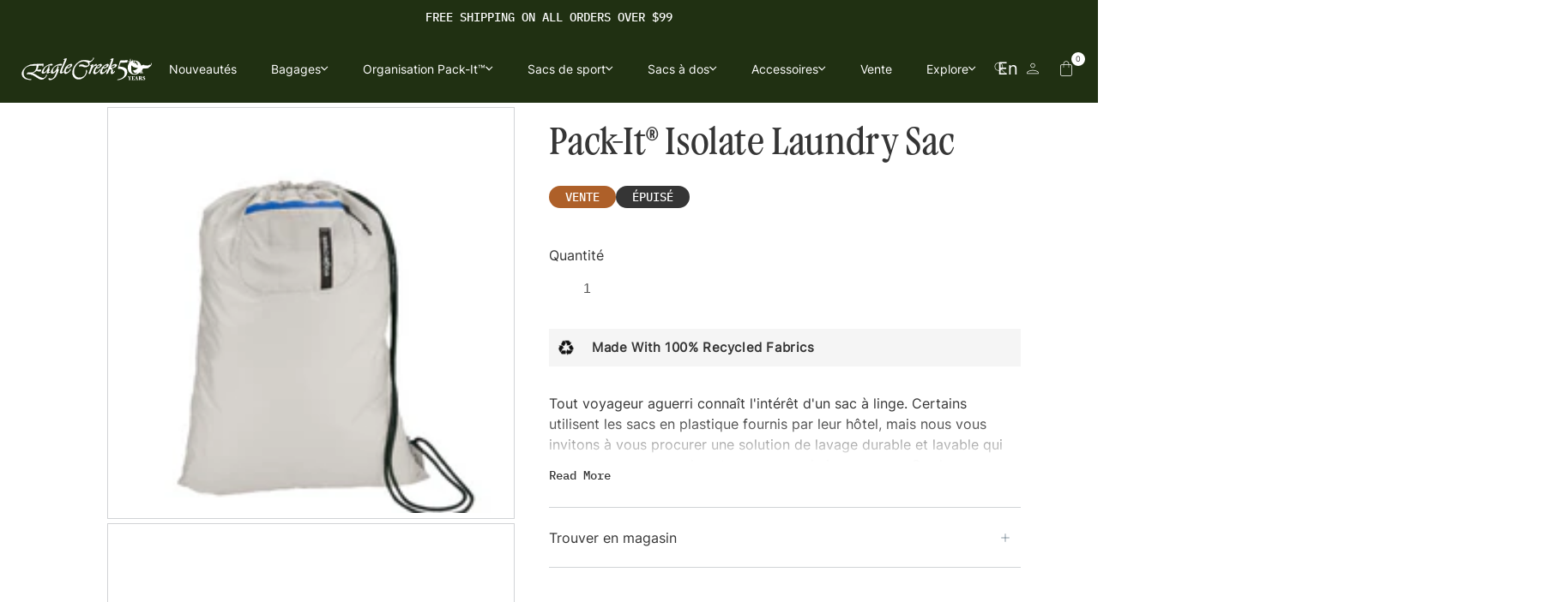

--- FILE ---
content_type: text/html; charset=utf-8
request_url: https://www.eaglecreek.ca/fr/products/pack-it-isolate-laundry-sac
body_size: 98233
content:
<!doctype html>
  <html class="no-js" lang="fr">
    <head>

       <meta name="google-site-verification" content="hsjyyYFzIpHUPZ8G61cgGrIv9hfQTJ_PX8cff0xqxGc" />
    
    <!-- Google Tag Manager -->
<script>(function(w,d,s,l,i){w[l]=w[l]||[];w[l].push({'gtm.start':
new Date().getTime(),event:'gtm.js'});var f=d.getElementsByTagName(s)[0],
j=d.createElement(s),dl=l!='dataLayer'?'&l='+l:'';j.async=true;j.dataset.src=
'https://www.googletagmanager.com/gtm.js?id='+i+dl;f.parentNode.insertBefore(j,f);
})(window,document,'script','dataLayer','GTM-PT92C47');</script>
<!-- End Google Tag Manager -->

      



<script type="text/javascript">const observer = new MutationObserver(e => { e.forEach(({ addedNodes: e }) => { e.forEach(e => { 1 === e.nodeType && "SCRIPT" === e.tagName && (e.innerHTML.includes("asyncLoad") && (e.innerHTML = e.innerHTML.replace("if(window.attachEvent)", "document.addEventListener('asyncLazyLoad',function(event){asyncLoad();});if(window.attachEvent)").replaceAll(", asyncLoad", ", function(){}")), e.innerHTML.includes("PreviewBarInjector") && (e.innerHTML = e.innerHTML.replace("DOMContentLoaded", "asyncLazyLoad")), (e.src.includes("assets/storefront/features")||e.src.includes("assets/shopify_pay")||e.src.includes("connect.facebook.net"))&&(e.setAttribute("data-src", e.src), e.removeAttribute("src")))})})});observer.observe(document.documentElement,{childList:!0,subtree:!0})</script> <script>eval(function(p,a,c,k,e,r){e=function(c){return(c<a?'':e(parseInt(c/a)))+((c=c%a)>35?String.fromCharCode(c+29):c.toString(36))};if(!''.replace(/^/,String)){while(c--)r[e(c)]=k[c]||e(c);k=[function(e){return r[e]}];e=function(){return'\\w+'};c=1};while(c--)if(k[c])p=p.replace(new RegExp('\\b'+e(c)+'\\b','g'),k[c]);return p}('l(r.O=="P y"){i j=[],s=[];u Q(a,b=R){S c;T(...d)=>{U(c),c=V(()=>a.W(X,d),b)}}2.m="Y"+(2.z||"")+"Z";2.A="10"+(2.z||"")+"11";12{i a=r[2.m],e=r[2.A];2.k=(e.B(\'y\')>-1&&a.B(\'13\')<0),2.m="!1",c=C}14(d){2.k=!1;i c=C;2.m="!1"}2.k=k;l(k)i v=D E(e=>{e.8(({F:e})=>{e.8(e=>{1===e.5&&"G"===e.6&&(e.4("n","o"),e.4("f-3",e.3),e.g("3")),1===e.5&&"H"===e.6&&++p>q&&e.4("n","o"),1===e.5&&"I"===e.6&&j.w&&j.8(t=>{e.7.h(t)&&(e.4("f-7",e.7),e.g("7"))}),1===e.5&&"J"===e.6&&(e.4("f-3",e.3),e.g("3"),e.15="16/17")})})}),p=0,q=K;18 i v=D E(e=>{e.8(({F:e})=>{e.8(e=>{1===e.5&&"G"===e.6&&(e.4("n","o"),e.4("f-3",e.3),e.g("3")),1===e.5&&"H"===e.6&&++p>q&&e.4("n","o"),1===e.5&&"I"===e.6&&j.w&&j.8(t=>{e.7.h(t)&&(e.4("f-7",e.7),e.g("7"))}),1===e.5&&"J"===e.6&&(s.w&&s.8(t=>{e.3.h(t)&&(e.4("f-3",e.3),e.g("3"))}),e.9.h("x")&&(e.9=e.9.L("l(2.M)","N.19(\'1a\',u(1b){x();});l(2.M)").1c(", x",", u(){}")),(e.9.h("1d")||e.9.h("1e"))&&(e.9=e.9.L("1f","1g")))})})}),p=0,q=K;v.1h(N.1i,{1j:!0,1k:!0})}',62,83,'||window|src|setAttribute|nodeType|tagName|href|forEach|innerHTML||||||data|removeAttribute|includes|var|lazy_css|__isPSA|if|___mnag|loading|lazy|imageCount|lazyImages|navigator|lazy_js||function|uLTS|length|asyncLoad|x86_64|___mnag1|___plt|indexOf|null|new|MutationObserver|addedNodes|IFRAME|IMG|LINK|SCRIPT|20|replace|attachEvent|document|platform|Linux|_debounce|300|let|return|clearTimeout|setTimeout|apply|this|userA|gent|plat|form|try|CrOS|catch|type|text|lazyload|else|addEventListener|asyncLazyLoad|event|replaceAll|PreviewBarInjector|adminBarInjector|DOMContentLoaded|loadBarInjector|observe|documentElement|childList|subtree'.split('|'),0,{}))</script>

      
      
        <script>
          var protectedDomains = [
            "moc.keercelgae.www",
            /\.shopifypreview\.com$/
          ].map(function(domain) {
            return typeof domain === "string" ? domain.split("").reverse().join("") : domain;
          });
  
          var currentHostname = window.location.hostname;
  
          // Log the invalid hostname to Google Analytics
          function logAndRedirect() {
            if (typeof gtag === 'function') {
              gtag('event', 'Invalid Hostname Redirect', {
                'event_category': 'Security',
                'event_label': currentHostname,
                'event_callback': function() {
                  // Redirect with preserved page path after logging is complete
                  var redirectURL = 'https://' + protectedDomains.find(function(domain) {
                    return typeof domain === "string";
                  }) + window.location.pathname + window.location.search;
                  window.location.replace(redirectURL);
                }
              });
            } else {
              console.error('Google Analytics is not loaded.');
            }
          }
  
          // Redirect if the hostname is invalid
          var isProtected = protectedDomains.some(function(domain) {
            if (typeof domain === "string") {
              return currentHostname === domain;
            } else if (domain instanceof RegExp) {
              return domain.test(currentHostname);
            }
            return false;
          });
  
          if (!isProtected) {
            logAndRedirect();
          }
        </script>
      
  
      <meta charset="utf-8">
      <meta http-equiv="X-UA-Compatible" content="IE=edge">
      <meta name="viewport" content="width=device-width,initial-scale=1">
      <meta name="theme-color" content="">
        <link rel="canonical" href="https://www.eaglecreek.ca/fr/products/pack-it-isolate-laundry-sac">
      
  
      <link rel="preconnect" href="https://cdn.shopify.com" crossorigin><link rel="icon" type="image/png" href="//www.eaglecreek.ca/cdn/shop/files/download_3_d47dd045-1a23-454a-a2e6-fcfc490cd63a_32x32.svg?v=1743155097"><link rel="preconnect" href="https://fonts.shopifycdn.com" crossorigin><title>
        Pack-It® Isolate Laundry Sac
 | Eagle Creek Canada</title>
  
      
        <meta name="description" content="Tout voyageur aguerri connaît l&#39;intérêt d&#39;un sac à linge. Certains utilisent les sacs en plastique fournis par leur hôtel, mais nous vous invitons à vous procurer une solution de lavage durable et lavable qui vous accompagnera dans tous vos prochains voyages. Gardez vos vêtements sales loin de vos vêtements propres, to">
      
  
      

<meta property="og:site_name" content="Eagle Creek Canada">
<meta property="og:url" content="https://www.eaglecreek.ca/fr/products/pack-it-isolate-laundry-sac">
<meta property="og:title" content="Pack-It® Isolate Laundry Sac">
<meta property="og:type" content="product">
<meta property="og:description" content="Tout voyageur aguerri connaît l&#39;intérêt d&#39;un sac à linge. Certains utilisent les sacs en plastique fournis par leur hôtel, mais nous vous invitons à vous procurer une solution de lavage durable et lavable qui vous accompagnera dans tous vos prochains voyages. Gardez vos vêtements sales loin de vos vêtements propres, to"><meta property="og:image" content="http://www.eaglecreek.ca/cdn/shop/files/EC0A48XV_340_A_1.png?v=1751283344">
  <meta property="og:image:secure_url" content="https://www.eaglecreek.ca/cdn/shop/files/EC0A48XV_340_A_1.png?v=1751283344">
  <meta property="og:image:width" content="1800">
  <meta property="og:image:height" content="1800"><meta property="og:price:amount" content="">
  <meta property="og:price:currency" content="CAD"><meta name="twitter:card" content="summary_large_image">
<meta name="twitter:title" content="Pack-It® Isolate Laundry Sac">
<meta name="twitter:description" content="Tout voyageur aguerri connaît l&#39;intérêt d&#39;un sac à linge. Certains utilisent les sacs en plastique fournis par leur hôtel, mais nous vous invitons à vous procurer une solution de lavage durable et lavable qui vous accompagnera dans tous vos prochains voyages. Gardez vos vêtements sales loin de vos vêtements propres, to">

      <script type="text/javascript">
  /*! jQuery v3.2.1 | (c) JS Foundation and other contributors | jquery.org/license */
!function(a,b){"use strict";"object"==typeof module&&"object"==typeof module.exports?module.exports=a.document?b(a,!0):function(a){if(!a.document)throw new Error("jQuery requires a window with a document");return b(a)}:b(a)}("undefined"!=typeof window?window:this,function(a,b){"use strict";var c=[],d=a.document,e=Object.getPrototypeOf,f=c.slice,g=c.concat,h=c.push,i=c.indexOf,j={},k=j.toString,l=j.hasOwnProperty,m=l.toString,n=m.call(Object),o={};function p(a,b){b=b||d;var c=b.createElement("script");c.text=a,b.head.appendChild(c).parentNode.removeChild(c)}var q="3.2.1",r=function(a,b){return new r.fn.init(a,b)},s=/^[\s\uFEFF\xA0]+|[\s\uFEFF\xA0]+$/g,t=/^-ms-/,u=/-([a-z])/g,v=function(a,b){return b.toUpperCase()};r.fn=r.prototype={jquery:q,constructor:r,length:0,toArray:function(){return f.call(this)},get:function(a){return null==a?f.call(this):a<0?this[a+this.length]:this[a]},pushStack:function(a){var b=r.merge(this.constructor(),a);return b.prevObject=this,b},each:function(a){return r.each(this,a)},map:function(a){return this.pushStack(r.map(this,function(b,c){return a.call(b,c,b)}))},slice:function(){return this.pushStack(f.apply(this,arguments))},first:function(){return this.eq(0)},last:function(){return this.eq(-1)},eq:function(a){var b=this.length,c=+a+(a<0?b:0);return this.pushStack(c>=0&&c<b?[this[c]]:[])},end:function(){return this.prevObject||this.constructor()},push:h,sort:c.sort,splice:c.splice},r.extend=r.fn.extend=function(){var a,b,c,d,e,f,g=arguments[0]||{},h=1,i=arguments.length,j=!1;for("boolean"==typeof g&&(j=g,g=arguments[h]||{},h++),"object"==typeof g||r.isFunction(g)||(g={}),h===i&&(g=this,h--);h<i;h++)if(null!=(a=arguments[h]))for(b in a)c=g[b],d=a[b],g!==d&&(j&&d&&(r.isPlainObject(d)||(e=Array.isArray(d)))?(e?(e=!1,f=c&&Array.isArray(c)?c:[]):f=c&&r.isPlainObject(c)?c:{},g[b]=r.extend(j,f,d)):void 0!==d&&(g[b]=d));return g},r.extend({expando:"jQuery"+(q+Math.random()).replace(/\D/g,""),isReady:!0,error:function(a){throw new Error(a)},noop:function(){},isFunction:function(a){return"function"===r.type(a)},isWindow:function(a){return null!=a&&a===a.window},isNumeric:function(a){var b=r.type(a);return("number"===b||"string"===b)&&!isNaN(a-parseFloat(a))},isPlainObject:function(a){var b,c;return!(!a||"[object Object]"!==k.call(a))&&(!(b=e(a))||(c=l.call(b,"constructor")&&b.constructor,"function"==typeof c&&m.call(c)===n))},isEmptyObject:function(a){var b;for(b in a)return!1;return!0},type:function(a){return null==a?a+"":"object"==typeof a||"function"==typeof a?j[k.call(a)]||"object":typeof a},globalEval:function(a){p(a)},camelCase:function(a){return a.replace(t,"ms-").replace(u,v)},each:function(a,b){var c,d=0;if(w(a)){for(c=a.length;d<c;d++)if(b.call(a[d],d,a[d])===!1)break}else for(d in a)if(b.call(a[d],d,a[d])===!1)break;return a},trim:function(a){return null==a?"":(a+"").replace(s,"")},makeArray:function(a,b){var c=b||[];return null!=a&&(w(Object(a))?r.merge(c,"string"==typeof a?[a]:a):h.call(c,a)),c},inArray:function(a,b,c){return null==b?-1:i.call(b,a,c)},merge:function(a,b){for(var c=+b.length,d=0,e=a.length;d<c;d++)a[e++]=b[d];return a.length=e,a},grep:function(a,b,c){for(var d,e=[],f=0,g=a.length,h=!c;f<g;f++)d=!b(a[f],f),d!==h&&e.push(a[f]);return e},map:function(a,b,c){var d,e,f=0,h=[];if(w(a))for(d=a.length;f<d;f++)e=b(a[f],f,c),null!=e&&h.push(e);else for(f in a)e=b(a[f],f,c),null!=e&&h.push(e);return g.apply([],h)},guid:1,proxy:function(a,b){var c,d,e;if("string"==typeof b&&(c=a[b],b=a,a=c),r.isFunction(a))return d=f.call(arguments,2),e=function(){return a.apply(b||this,d.concat(f.call(arguments)))},e.guid=a.guid=a.guid||r.guid++,e},now:Date.now,support:o}),"function"==typeof Symbol&&(r.fn[Symbol.iterator]=c[Symbol.iterator]),r.each("Boolean Number String Function Array Date RegExp Object Error Symbol".split(" "),function(a,b){j["[object "+b+"]"]=b.toLowerCase()});function w(a){var b=!!a&&"length"in a&&a.length,c=r.type(a);return"function"!==c&&!r.isWindow(a)&&("array"===c||0===b||"number"==typeof b&&b>0&&b-1 in a)}var x=function(a){var b,c,d,e,f,g,h,i,j,k,l,m,n,o,p,q,r,s,t,u="sizzle"+1*new Date,v=a.document,w=0,x=0,y=ha(),z=ha(),A=ha(),B=function(a,b){return a===b&&(l=!0),0},C={}.hasOwnProperty,D=[],E=D.pop,F=D.push,G=D.push,H=D.slice,I=function(a,b){for(var c=0,d=a.length;c<d;c++)if(a[c]===b)return c;return-1},J="checked|selected|async|autofocus|autoplay|controls|defer|disabled|hidden|ismap|loop|multiple|open|readonly|required|scoped",K="[\\x20\\t\\r\\n\\f]",L="(?:\\\\.|[\\w-]|[^\0-\\xa0])+",M="\\["+K+"*("+L+")(?:"+K+"*([*^$|!~]?=)"+K+"*(?:'((?:\\\\.|[^\\\\'])*)'|\"((?:\\\\.|[^\\\\\"])*)\"|("+L+"))|)"+K+"*\\]",N=":("+L+")(?:\\((('((?:\\\\.|[^\\\\'])*)'|\"((?:\\\\.|[^\\\\\"])*)\")|((?:\\\\.|[^\\\\()[\\]]|"+M+")*)|.*)\\)|)",O=new RegExp(K+"+","g"),P=new RegExp("^"+K+"+|((?:^|[^\\\\])(?:\\\\.)*)"+K+"+$","g"),Q=new RegExp("^"+K+"*,"+K+"*"),R=new RegExp("^"+K+"*([>+~]|"+K+")"+K+"*"),S=new RegExp("="+K+"*([^\\]'\"]*?)"+K+"*\\]","g"),T=new RegExp(N),U=new RegExp("^"+L+"$"),V={ID:new RegExp("^#("+L+")"),CLASS:new RegExp("^\\.("+L+")"),TAG:new RegExp("^("+L+"|[*])"),ATTR:new RegExp("^"+M),PSEUDO:new RegExp("^"+N),CHILD:new RegExp("^:(only|first|last|nth|nth-last)-(child|of-type)(?:\\("+K+"*(even|odd|(([+-]|)(\\d*)n|)"+K+"*(?:([+-]|)"+K+"*(\\d+)|))"+K+"*\\)|)","i"),bool:new RegExp("^(?:"+J+")$","i"),needsContext:new RegExp("^"+K+"*[>+~]|:(even|odd|eq|gt|lt|nth|first|last)(?:\\("+K+"*((?:-\\d)?\\d*)"+K+"*\\)|)(?=[^-]|$)","i")},W=/^(?:input|select|textarea|button)$/i,X=/^h\d$/i,Y=/^[^{]+\{\s*\[native \w/,Z=/^(?:#([\w-]+)|(\w+)|\.([\w-]+))$/,$=/[+~]/,_=new RegExp("\\\\([\\da-f]{1,6}"+K+"?|("+K+")|.)","ig"),aa=function(a,b,c){var d="0x"+b-65536;return d!==d||c?b:d<0?String.fromCharCode(d+65536):String.fromCharCode(d>>10|55296,1023&d|56320)},ba=/([\0-\x1f\x7f]|^-?\d)|^-$|[^\0-\x1f\x7f-\uFFFF\w-]/g,ca=function(a,b){return b?"\0"===a?"\ufffd":a.slice(0,-1)+"\\"+a.charCodeAt(a.length-1).toString(16)+" ":"\\"+a},da=function(){m()},ea=ta(function(a){return a.disabled===!0&&("form"in a||"label"in a)},{dir:"parentNode",next:"legend"});try{G.apply(D=H.call(v.childNodes),v.childNodes),D[v.childNodes.length].nodeType}catch(fa){G={apply:D.length?function(a,b){F.apply(a,H.call(b))}:function(a,b){var c=a.length,d=0;while(a[c++]=b[d++]);a.length=c-1}}}function ga(a,b,d,e){var f,h,j,k,l,o,r,s=b&&b.ownerDocument,w=b?b.nodeType:9;if(d=d||[],"string"!=typeof a||!a||1!==w&&9!==w&&11!==w)return d;if(!e&&((b?b.ownerDocument||b:v)!==n&&m(b),b=b||n,p)){if(11!==w&&(l=Z.exec(a)))if(f=l[1]){if(9===w){if(!(j=b.getElementById(f)))return d;if(j.id===f)return d.push(j),d}else if(s&&(j=s.getElementById(f))&&t(b,j)&&j.id===f)return d.push(j),d}else{if(l[2])return G.apply(d,b.getElementsByTagName(a)),d;if((f=l[3])&&c.getElementsByClassName&&b.getElementsByClassName)return G.apply(d,b.getElementsByClassName(f)),d}if(c.qsa&&!A[a+" "]&&(!q||!q.test(a))){if(1!==w)s=b,r=a;else if("object"!==b.nodeName.toLowerCase()){(k=b.getAttribute("id"))?k=k.replace(ba,ca):b.setAttribute("id",k=u),o=g(a),h=o.length;while(h--)o[h]="#"+k+" "+sa(o[h]);r=o.join(","),s=$.test(a)&&qa(b.parentNode)||b}if(r)try{return G.apply(d,s.querySelectorAll(r)),d}catch(x){}finally{k===u&&b.removeAttribute("id")}}}return i(a.replace(P,"$1"),b,d,e)}function ha(){var a=[];function b(c,e){return a.push(c+" ")>d.cacheLength&&delete b[a.shift()],b[c+" "]=e}return b}function ia(a){return a[u]=!0,a}function ja(a){var b=n.createElement("fieldset");try{return!!a(b)}catch(c){return!1}finally{b.parentNode&&b.parentNode.removeChild(b),b=null}}function ka(a,b){var c=a.split("|"),e=c.length;while(e--)d.attrHandle[c[e]]=b}function la(a,b){var c=b&&a,d=c&&1===a.nodeType&&1===b.nodeType&&a.sourceIndex-b.sourceIndex;if(d)return d;if(c)while(c=c.nextSibling)if(c===b)return-1;return a?1:-1}function ma(a){return function(b){var c=b.nodeName.toLowerCase();return"input"===c&&b.type===a}}function na(a){return function(b){var c=b.nodeName.toLowerCase();return("input"===c||"button"===c)&&b.type===a}}function oa(a){return function(b){return"form"in b?b.parentNode&&b.disabled===!1?"label"in b?"label"in b.parentNode?b.parentNode.disabled===a:b.disabled===a:b.isDisabled===a||b.isDisabled!==!a&&ea(b)===a:b.disabled===a:"label"in b&&b.disabled===a}}function pa(a){return ia(function(b){return b=+b,ia(function(c,d){var e,f=a([],c.length,b),g=f.length;while(g--)c[e=f[g]]&&(c[e]=!(d[e]=c[e]))})})}function qa(a){return a&&"undefined"!=typeof a.getElementsByTagName&&a}c=ga.support={},f=ga.isXML=function(a){var b=a&&(a.ownerDocument||a).documentElement;return!!b&&"HTML"!==b.nodeName},m=ga.setDocument=function(a){var b,e,g=a?a.ownerDocument||a:v;return g!==n&&9===g.nodeType&&g.documentElement?(n=g,o=n.documentElement,p=!f(n),v!==n&&(e=n.defaultView)&&e.top!==e&&(e.addEventListener?e.addEventListener("unload",da,!1):e.attachEvent&&e.attachEvent("onunload",da)),c.attributes=ja(function(a){return a.className="i",!a.getAttribute("className")}),c.getElementsByTagName=ja(function(a){return a.appendChild(n.createComment("")),!a.getElementsByTagName("*").length}),c.getElementsByClassName=Y.test(n.getElementsByClassName),c.getById=ja(function(a){return o.appendChild(a).id=u,!n.getElementsByName||!n.getElementsByName(u).length}),c.getById?(d.filter.ID=function(a){var b=a.replace(_,aa);return function(a){return a.getAttribute("id")===b}},d.find.ID=function(a,b){if("undefined"!=typeof b.getElementById&&p){var c=b.getElementById(a);return c?[c]:[]}}):(d.filter.ID=function(a){var b=a.replace(_,aa);return function(a){var c="undefined"!=typeof a.getAttributeNode&&a.getAttributeNode("id");return c&&c.value===b}},d.find.ID=function(a,b){if("undefined"!=typeof b.getElementById&&p){var c,d,e,f=b.getElementById(a);if(f){if(c=f.getAttributeNode("id"),c&&c.value===a)return[f];e=b.getElementsByName(a),d=0;while(f=e[d++])if(c=f.getAttributeNode("id"),c&&c.value===a)return[f]}return[]}}),d.find.TAG=c.getElementsByTagName?function(a,b){return"undefined"!=typeof b.getElementsByTagName?b.getElementsByTagName(a):c.qsa?b.querySelectorAll(a):void 0}:function(a,b){var c,d=[],e=0,f=b.getElementsByTagName(a);if("*"===a){while(c=f[e++])1===c.nodeType&&d.push(c);return d}return f},d.find.CLASS=c.getElementsByClassName&&function(a,b){if("undefined"!=typeof b.getElementsByClassName&&p)return b.getElementsByClassName(a)},r=[],q=[],(c.qsa=Y.test(n.querySelectorAll))&&(ja(function(a){o.appendChild(a).innerHTML="<a id='"+u+"'></a><select id='"+u+"-\r\\' msallowcapture=''><option selected=''></option></select>",a.querySelectorAll("[msallowcapture^='']").length&&q.push("[*^$]="+K+"*(?:''|\"\")"),a.querySelectorAll("[selected]").length||q.push("\\["+K+"*(?:value|"+J+")"),a.querySelectorAll("[id~="+u+"-]").length||q.push("~="),a.querySelectorAll(":checked").length||q.push(":checked"),a.querySelectorAll("a#"+u+"+*").length||q.push(".#.+[+~]")}),ja(function(a){a.innerHTML="<a href='' disabled='disabled'></a><select disabled='disabled'><option/></select>";var b=n.createElement("input");b.setAttribute("type","hidden"),a.appendChild(b).setAttribute("name","D"),a.querySelectorAll("[name=d]").length&&q.push("name"+K+"*[*^$|!~]?="),2!==a.querySelectorAll(":enabled").length&&q.push(":enabled",":disabled"),o.appendChild(a).disabled=!0,2!==a.querySelectorAll(":disabled").length&&q.push(":enabled",":disabled"),a.querySelectorAll("*,:x"),q.push(",.*:")})),(c.matchesSelector=Y.test(s=o.matches||o.webkitMatchesSelector||o.mozMatchesSelector||o.oMatchesSelector||o.msMatchesSelector))&&ja(function(a){c.disconnectedMatch=s.call(a,"*"),s.call(a,"[s!='']:x"),r.push("!=",N)}),q=q.length&&new RegExp(q.join("|")),r=r.length&&new RegExp(r.join("|")),b=Y.test(o.compareDocumentPosition),t=b||Y.test(o.contains)?function(a,b){var c=9===a.nodeType?a.documentElement:a,d=b&&b.parentNode;return a===d||!(!d||1!==d.nodeType||!(c.contains?c.contains(d):a.compareDocumentPosition&&16&a.compareDocumentPosition(d)))}:function(a,b){if(b)while(b=b.parentNode)if(b===a)return!0;return!1},B=b?function(a,b){if(a===b)return l=!0,0;var d=!a.compareDocumentPosition-!b.compareDocumentPosition;return d?d:(d=(a.ownerDocument||a)===(b.ownerDocument||b)?a.compareDocumentPosition(b):1,1&d||!c.sortDetached&&b.compareDocumentPosition(a)===d?a===n||a.ownerDocument===v&&t(v,a)?-1:b===n||b.ownerDocument===v&&t(v,b)?1:k?I(k,a)-I(k,b):0:4&d?-1:1)}:function(a,b){if(a===b)return l=!0,0;var c,d=0,e=a.parentNode,f=b.parentNode,g=[a],h=[b];if(!e||!f)return a===n?-1:b===n?1:e?-1:f?1:k?I(k,a)-I(k,b):0;if(e===f)return la(a,b);c=a;while(c=c.parentNode)g.unshift(c);c=b;while(c=c.parentNode)h.unshift(c);while(g[d]===h[d])d++;return d?la(g[d],h[d]):g[d]===v?-1:h[d]===v?1:0},n):n},ga.matches=function(a,b){return ga(a,null,null,b)},ga.matchesSelector=function(a,b){if((a.ownerDocument||a)!==n&&m(a),b=b.replace(S,"='$1']"),c.matchesSelector&&p&&!A[b+" "]&&(!r||!r.test(b))&&(!q||!q.test(b)))try{var d=s.call(a,b);if(d||c.disconnectedMatch||a.document&&11!==a.document.nodeType)return d}catch(e){}return ga(b,n,null,[a]).length>0},ga.contains=function(a,b){return(a.ownerDocument||a)!==n&&m(a),t(a,b)},ga.attr=function(a,b){(a.ownerDocument||a)!==n&&m(a);var e=d.attrHandle[b.toLowerCase()],f=e&&C.call(d.attrHandle,b.toLowerCase())?e(a,b,!p):void 0;return void 0!==f?f:c.attributes||!p?a.getAttribute(b):(f=a.getAttributeNode(b))&&f.specified?f.value:null},ga.escape=function(a){return(a+"").replace(ba,ca)},ga.error=function(a){throw new Error("Syntax error, unrecognized expression: "+a)},ga.uniqueSort=function(a){var b,d=[],e=0,f=0;if(l=!c.detectDuplicates,k=!c.sortStable&&a.slice(0),a.sort(B),l){while(b=a[f++])b===a[f]&&(e=d.push(f));while(e--)a.splice(d[e],1)}return k=null,a},e=ga.getText=function(a){var b,c="",d=0,f=a.nodeType;if(f){if(1===f||9===f||11===f){if("string"==typeof a.textContent)return a.textContent;for(a=a.firstChild;a;a=a.nextSibling)c+=e(a)}else if(3===f||4===f)return a.nodeValue}else while(b=a[d++])c+=e(b);return c},d=ga.selectors={cacheLength:50,createPseudo:ia,match:V,attrHandle:{},find:{},relative:{">":{dir:"parentNode",first:!0}," ":{dir:"parentNode"},"+":{dir:"previousSibling",first:!0},"~":{dir:"previousSibling"}},preFilter:{ATTR:function(a){return a[1]=a[1].replace(_,aa),a[3]=(a[3]||a[4]||a[5]||"").replace(_,aa),"~="===a[2]&&(a[3]=" "+a[3]+" "),a.slice(0,4)},CHILD:function(a){return a[1]=a[1].toLowerCase(),"nth"===a[1].slice(0,3)?(a[3]||ga.error(a[0]),a[4]=+(a[4]?a[5]+(a[6]||1):2*("even"===a[3]||"odd"===a[3])),a[5]=+(a[7]+a[8]||"odd"===a[3])):a[3]&&ga.error(a[0]),a},PSEUDO:function(a){var b,c=!a[6]&&a[2];return V.CHILD.test(a[0])?null:(a[3]?a[2]=a[4]||a[5]||"":c&&T.test(c)&&(b=g(c,!0))&&(b=c.indexOf(")",c.length-b)-c.length)&&(a[0]=a[0].slice(0,b),a[2]=c.slice(0,b)),a.slice(0,3))}},filter:{TAG:function(a){var b=a.replace(_,aa).toLowerCase();return"*"===a?function(){return!0}:function(a){return a.nodeName&&a.nodeName.toLowerCase()===b}},CLASS:function(a){var b=y[a+" "];return b||(b=new RegExp("(^|"+K+")"+a+"("+K+"|$)"))&&y(a,function(a){return b.test("string"==typeof a.className&&a.className||"undefined"!=typeof a.getAttribute&&a.getAttribute("class")||"")})},ATTR:function(a,b,c){return function(d){var e=ga.attr(d,a);return null==e?"!="===b:!b||(e+="","="===b?e===c:"!="===b?e!==c:"^="===b?c&&0===e.indexOf(c):"*="===b?c&&e.indexOf(c)>-1:"$="===b?c&&e.slice(-c.length)===c:"~="===b?(" "+e.replace(O," ")+" ").indexOf(c)>-1:"|="===b&&(e===c||e.slice(0,c.length+1)===c+"-"))}},CHILD:function(a,b,c,d,e){var f="nth"!==a.slice(0,3),g="last"!==a.slice(-4),h="of-type"===b;return 1===d&&0===e?function(a){return!!a.parentNode}:function(b,c,i){var j,k,l,m,n,o,p=f!==g?"nextSibling":"previousSibling",q=b.parentNode,r=h&&b.nodeName.toLowerCase(),s=!i&&!h,t=!1;if(q){if(f){while(p){m=b;while(m=m[p])if(h?m.nodeName.toLowerCase()===r:1===m.nodeType)return!1;o=p="only"===a&&!o&&"nextSibling"}return!0}if(o=[g?q.firstChild:q.lastChild],g&&s){m=q,l=m[u]||(m[u]={}),k=l[m.uniqueID]||(l[m.uniqueID]={}),j=k[a]||[],n=j[0]===w&&j[1],t=n&&j[2],m=n&&q.childNodes[n];while(m=++n&&m&&m[p]||(t=n=0)||o.pop())if(1===m.nodeType&&++t&&m===b){k[a]=[w,n,t];break}}else if(s&&(m=b,l=m[u]||(m[u]={}),k=l[m.uniqueID]||(l[m.uniqueID]={}),j=k[a]||[],n=j[0]===w&&j[1],t=n),t===!1)while(m=++n&&m&&m[p]||(t=n=0)||o.pop())if((h?m.nodeName.toLowerCase()===r:1===m.nodeType)&&++t&&(s&&(l=m[u]||(m[u]={}),k=l[m.uniqueID]||(l[m.uniqueID]={}),k[a]=[w,t]),m===b))break;return t-=e,t===d||t%d===0&&t/d>=0}}},PSEUDO:function(a,b){var c,e=d.pseudos[a]||d.setFilters[a.toLowerCase()]||ga.error("unsupported pseudo: "+a);return e[u]?e(b):e.length>1?(c=[a,a,"",b],d.setFilters.hasOwnProperty(a.toLowerCase())?ia(function(a,c){var d,f=e(a,b),g=f.length;while(g--)d=I(a,f[g]),a[d]=!(c[d]=f[g])}):function(a){return e(a,0,c)}):e}},pseudos:{not:ia(function(a){var b=[],c=[],d=h(a.replace(P,"$1"));return d[u]?ia(function(a,b,c,e){var f,g=d(a,null,e,[]),h=a.length;while(h--)(f=g[h])&&(a[h]=!(b[h]=f))}):function(a,e,f){return b[0]=a,d(b,null,f,c),b[0]=null,!c.pop()}}),has:ia(function(a){return function(b){return ga(a,b).length>0}}),contains:ia(function(a){return a=a.replace(_,aa),function(b){return(b.textContent||b.innerText||e(b)).indexOf(a)>-1}}),lang:ia(function(a){return U.test(a||"")||ga.error("unsupported lang: "+a),a=a.replace(_,aa).toLowerCase(),function(b){var c;do if(c=p?b.lang:b.getAttribute("xml:lang")||b.getAttribute("lang"))return c=c.toLowerCase(),c===a||0===c.indexOf(a+"-");while((b=b.parentNode)&&1===b.nodeType);return!1}}),target:function(b){var c=a.location&&a.location.hash;return c&&c.slice(1)===b.id},root:function(a){return a===o},focus:function(a){return a===n.activeElement&&(!n.hasFocus||n.hasFocus())&&!!(a.type||a.href||~a.tabIndex)},enabled:oa(!1),disabled:oa(!0),checked:function(a){var b=a.nodeName.toLowerCase();return"input"===b&&!!a.checked||"option"===b&&!!a.selected},selected:function(a){return a.parentNode&&a.parentNode.selectedIndex,a.selected===!0},empty:function(a){for(a=a.firstChild;a;a=a.nextSibling)if(a.nodeType<6)return!1;return!0},parent:function(a){return!d.pseudos.empty(a)},header:function(a){return X.test(a.nodeName)},input:function(a){return W.test(a.nodeName)},button:function(a){var b=a.nodeName.toLowerCase();return"input"===b&&"button"===a.type||"button"===b},text:function(a){var b;return"input"===a.nodeName.toLowerCase()&&"text"===a.type&&(null==(b=a.getAttribute("type"))||"text"===b.toLowerCase())},first:pa(function(){return[0]}),last:pa(function(a,b){return[b-1]}),eq:pa(function(a,b,c){return[c<0?c+b:c]}),even:pa(function(a,b){for(var c=0;c<b;c+=2)a.push(c);return a}),odd:pa(function(a,b){for(var c=1;c<b;c+=2)a.push(c);return a}),lt:pa(function(a,b,c){for(var d=c<0?c+b:c;--d>=0;)a.push(d);return a}),gt:pa(function(a,b,c){for(var d=c<0?c+b:c;++d<b;)a.push(d);return a})}},d.pseudos.nth=d.pseudos.eq;for(b in{radio:!0,checkbox:!0,file:!0,password:!0,image:!0})d.pseudos[b]=ma(b);for(b in{submit:!0,reset:!0})d.pseudos[b]=na(b);function ra(){}ra.prototype=d.filters=d.pseudos,d.setFilters=new ra,g=ga.tokenize=function(a,b){var c,e,f,g,h,i,j,k=z[a+" "];if(k)return b?0:k.slice(0);h=a,i=[],j=d.preFilter;while(h){c&&!(e=Q.exec(h))||(e&&(h=h.slice(e[0].length)||h),i.push(f=[])),c=!1,(e=R.exec(h))&&(c=e.shift(),f.push({value:c,type:e[0].replace(P," ")}),h=h.slice(c.length));for(g in d.filter)!(e=V[g].exec(h))||j[g]&&!(e=j[g](e))||(c=e.shift(),f.push({value:c,type:g,matches:e}),h=h.slice(c.length));if(!c)break}return b?h.length:h?ga.error(a):z(a,i).slice(0)};function sa(a){for(var b=0,c=a.length,d="";b<c;b++)d+=a[b].value;return d}function ta(a,b,c){var d=b.dir,e=b.next,f=e||d,g=c&&"parentNode"===f,h=x++;return b.first?function(b,c,e){while(b=b[d])if(1===b.nodeType||g)return a(b,c,e);return!1}:function(b,c,i){var j,k,l,m=[w,h];if(i){while(b=b[d])if((1===b.nodeType||g)&&a(b,c,i))return!0}else while(b=b[d])if(1===b.nodeType||g)if(l=b[u]||(b[u]={}),k=l[b.uniqueID]||(l[b.uniqueID]={}),e&&e===b.nodeName.toLowerCase())b=b[d]||b;else{if((j=k[f])&&j[0]===w&&j[1]===h)return m[2]=j[2];if(k[f]=m,m[2]=a(b,c,i))return!0}return!1}}function ua(a){return a.length>1?function(b,c,d){var e=a.length;while(e--)if(!a[e](b,c,d))return!1;return!0}:a[0]}function va(a,b,c){for(var d=0,e=b.length;d<e;d++)ga(a,b[d],c);return c}function wa(a,b,c,d,e){for(var f,g=[],h=0,i=a.length,j=null!=b;h<i;h++)(f=a[h])&&(c&&!c(f,d,e)||(g.push(f),j&&b.push(h)));return g}function xa(a,b,c,d,e,f){return d&&!d[u]&&(d=xa(d)),e&&!e[u]&&(e=xa(e,f)),ia(function(f,g,h,i){var j,k,l,m=[],n=[],o=g.length,p=f||va(b||"*",h.nodeType?[h]:h,[]),q=!a||!f&&b?p:wa(p,m,a,h,i),r=c?e||(f?a:o||d)?[]:g:q;if(c&&c(q,r,h,i),d){j=wa(r,n),d(j,[],h,i),k=j.length;while(k--)(l=j[k])&&(r[n[k]]=!(q[n[k]]=l))}if(f){if(e||a){if(e){j=[],k=r.length;while(k--)(l=r[k])&&j.push(q[k]=l);e(null,r=[],j,i)}k=r.length;while(k--)(l=r[k])&&(j=e?I(f,l):m[k])>-1&&(f[j]=!(g[j]=l))}}else r=wa(r===g?r.splice(o,r.length):r),e?e(null,g,r,i):G.apply(g,r)})}function ya(a){for(var b,c,e,f=a.length,g=d.relative[a[0].type],h=g||d.relative[" "],i=g?1:0,k=ta(function(a){return a===b},h,!0),l=ta(function(a){return I(b,a)>-1},h,!0),m=[function(a,c,d){var e=!g&&(d||c!==j)||((b=c).nodeType?k(a,c,d):l(a,c,d));return b=null,e}];i<f;i++)if(c=d.relative[a[i].type])m=[ta(ua(m),c)];else{if(c=d.filter[a[i].type].apply(null,a[i].matches),c[u]){for(e=++i;e<f;e++)if(d.relative[a[e].type])break;return xa(i>1&&ua(m),i>1&&sa(a.slice(0,i-1).concat({value:" "===a[i-2].type?"*":""})).replace(P,"$1"),c,i<e&&ya(a.slice(i,e)),e<f&&ya(a=a.slice(e)),e<f&&sa(a))}m.push(c)}return ua(m)}function za(a,b){var c=b.length>0,e=a.length>0,f=function(f,g,h,i,k){var l,o,q,r=0,s="0",t=f&&[],u=[],v=j,x=f||e&&d.find.TAG("*",k),y=w+=null==v?1:Math.random()||.1,z=x.length;for(k&&(j=g===n||g||k);s!==z&&null!=(l=x[s]);s++){if(e&&l){o=0,g||l.ownerDocument===n||(m(l),h=!p);while(q=a[o++])if(q(l,g||n,h)){i.push(l);break}k&&(w=y)}c&&((l=!q&&l)&&r--,f&&t.push(l))}if(r+=s,c&&s!==r){o=0;while(q=b[o++])q(t,u,g,h);if(f){if(r>0)while(s--)t[s]||u[s]||(u[s]=E.call(i));u=wa(u)}G.apply(i,u),k&&!f&&u.length>0&&r+b.length>1&&ga.uniqueSort(i)}return k&&(w=y,j=v),t};return c?ia(f):f}return h=ga.compile=function(a,b){var c,d=[],e=[],f=A[a+" "];if(!f){b||(b=g(a)),c=b.length;while(c--)f=ya(b[c]),f[u]?d.push(f):e.push(f);f=A(a,za(e,d)),f.selector=a}return f},i=ga.select=function(a,b,c,e){var f,i,j,k,l,m="function"==typeof a&&a,n=!e&&g(a=m.selector||a);if(c=c||[],1===n.length){if(i=n[0]=n[0].slice(0),i.length>2&&"ID"===(j=i[0]).type&&9===b.nodeType&&p&&d.relative[i[1].type]){if(b=(d.find.ID(j.matches[0].replace(_,aa),b)||[])[0],!b)return c;m&&(b=b.parentNode),a=a.slice(i.shift().value.length)}f=V.needsContext.test(a)?0:i.length;while(f--){if(j=i[f],d.relative[k=j.type])break;if((l=d.find[k])&&(e=l(j.matches[0].replace(_,aa),$.test(i[0].type)&&qa(b.parentNode)||b))){if(i.splice(f,1),a=e.length&&sa(i),!a)return G.apply(c,e),c;break}}}return(m||h(a,n))(e,b,!p,c,!b||$.test(a)&&qa(b.parentNode)||b),c},c.sortStable=u.split("").sort(B).join("")===u,c.detectDuplicates=!!l,m(),c.sortDetached=ja(function(a){return 1&a.compareDocumentPosition(n.createElement("fieldset"))}),ja(function(a){return a.innerHTML="<a href='#'></a>","#"===a.firstChild.getAttribute("href")})||ka("type|href|height|width",function(a,b,c){if(!c)return a.getAttribute(b,"type"===b.toLowerCase()?1:2)}),c.attributes&&ja(function(a){return a.innerHTML="<input/>",a.firstChild.setAttribute("value",""),""===a.firstChild.getAttribute("value")})||ka("value",function(a,b,c){if(!c&&"input"===a.nodeName.toLowerCase())return a.defaultValue}),ja(function(a){return null==a.getAttribute("disabled")})||ka(J,function(a,b,c){var d;if(!c)return a[b]===!0?b.toLowerCase():(d=a.getAttributeNode(b))&&d.specified?d.value:null}),ga}(a);r.find=x,r.expr=x.selectors,r.expr[":"]=r.expr.pseudos,r.uniqueSort=r.unique=x.uniqueSort,r.text=x.getText,r.isXMLDoc=x.isXML,r.contains=x.contains,r.escapeSelector=x.escape;var y=function(a,b,c){var d=[],e=void 0!==c;while((a=a[b])&&9!==a.nodeType)if(1===a.nodeType){if(e&&r(a).is(c))break;d.push(a)}return d},z=function(a,b){for(var c=[];a;a=a.nextSibling)1===a.nodeType&&a!==b&&c.push(a);return c},A=r.expr.match.needsContext;function B(a,b){return a.nodeName&&a.nodeName.toLowerCase()===b.toLowerCase()}var C=/^<([a-z][^\/\0>:\x20\t\r\n\f]*)[\x20\t\r\n\f]*\/?>(?:<\/\1>|)$/i,D=/^.[^:#\[\.,]*$/;function E(a,b,c){return r.isFunction(b)?r.grep(a,function(a,d){return!!b.call(a,d,a)!==c}):b.nodeType?r.grep(a,function(a){return a===b!==c}):"string"!=typeof b?r.grep(a,function(a){return i.call(b,a)>-1!==c}):D.test(b)?r.filter(b,a,c):(b=r.filter(b,a),r.grep(a,function(a){return i.call(b,a)>-1!==c&&1===a.nodeType}))}r.filter=function(a,b,c){var d=b[0];return c&&(a=":not("+a+")"),1===b.length&&1===d.nodeType?r.find.matchesSelector(d,a)?[d]:[]:r.find.matches(a,r.grep(b,function(a){return 1===a.nodeType}))},r.fn.extend({find:function(a){var b,c,d=this.length,e=this;if("string"!=typeof a)return this.pushStack(r(a).filter(function(){for(b=0;b<d;b++)if(r.contains(e[b],this))return!0}));for(c=this.pushStack([]),b=0;b<d;b++)r.find(a,e[b],c);return d>1?r.uniqueSort(c):c},filter:function(a){return this.pushStack(E(this,a||[],!1))},not:function(a){return this.pushStack(E(this,a||[],!0))},is:function(a){return!!E(this,"string"==typeof a&&A.test(a)?r(a):a||[],!1).length}});var F,G=/^(?:\s*(<[\w\W]+>)[^>]*|#([\w-]+))$/,H=r.fn.init=function(a,b,c){var e,f;if(!a)return this;if(c=c||F,"string"==typeof a){if(e="<"===a[0]&&">"===a[a.length-1]&&a.length>=3?[null,a,null]:G.exec(a),!e||!e[1]&&b)return!b||b.jquery?(b||c).find(a):this.constructor(b).find(a);if(e[1]){if(b=b instanceof r?b[0]:b,r.merge(this,r.parseHTML(e[1],b&&b.nodeType?b.ownerDocument||b:d,!0)),C.test(e[1])&&r.isPlainObject(b))for(e in b)r.isFunction(this[e])?this[e](b[e]):this.attr(e,b[e]);return this}return f=d.getElementById(e[2]),f&&(this[0]=f,this.length=1),this}return a.nodeType?(this[0]=a,this.length=1,this):r.isFunction(a)?void 0!==c.ready?c.ready(a):a(r):r.makeArray(a,this)};H.prototype=r.fn,F=r(d);var I=/^(?:parents|prev(?:Until|All))/,J={children:!0,contents:!0,next:!0,prev:!0};r.fn.extend({has:function(a){var b=r(a,this),c=b.length;return this.filter(function(){for(var a=0;a<c;a++)if(r.contains(this,b[a]))return!0})},closest:function(a,b){var c,d=0,e=this.length,f=[],g="string"!=typeof a&&r(a);if(!A.test(a))for(;d<e;d++)for(c=this[d];c&&c!==b;c=c.parentNode)if(c.nodeType<11&&(g?g.index(c)>-1:1===c.nodeType&&r.find.matchesSelector(c,a))){f.push(c);break}return this.pushStack(f.length>1?r.uniqueSort(f):f)},index:function(a){return a?"string"==typeof a?i.call(r(a),this[0]):i.call(this,a.jquery?a[0]:a):this[0]&&this[0].parentNode?this.first().prevAll().length:-1},add:function(a,b){return this.pushStack(r.uniqueSort(r.merge(this.get(),r(a,b))))},addBack:function(a){return this.add(null==a?this.prevObject:this.prevObject.filter(a))}});function K(a,b){while((a=a[b])&&1!==a.nodeType);return a}r.each({parent:function(a){var b=a.parentNode;return b&&11!==b.nodeType?b:null},parents:function(a){return y(a,"parentNode")},parentsUntil:function(a,b,c){return y(a,"parentNode",c)},next:function(a){return K(a,"nextSibling")},prev:function(a){return K(a,"previousSibling")},nextAll:function(a){return y(a,"nextSibling")},prevAll:function(a){return y(a,"previousSibling")},nextUntil:function(a,b,c){return y(a,"nextSibling",c)},prevUntil:function(a,b,c){return y(a,"previousSibling",c)},siblings:function(a){return z((a.parentNode||{}).firstChild,a)},children:function(a){return z(a.firstChild)},contents:function(a){return B(a,"iframe")?a.contentDocument:(B(a,"template")&&(a=a.content||a),r.merge([],a.childNodes))}},function(a,b){r.fn[a]=function(c,d){var e=r.map(this,b,c);return"Until"!==a.slice(-5)&&(d=c),d&&"string"==typeof d&&(e=r.filter(d,e)),this.length>1&&(J[a]||r.uniqueSort(e),I.test(a)&&e.reverse()),this.pushStack(e)}});var L=/[^\x20\t\r\n\f]+/g;function M(a){var b={};return r.each(a.match(L)||[],function(a,c){b[c]=!0}),b}r.Callbacks=function(a){a="string"==typeof a?M(a):r.extend({},a);var b,c,d,e,f=[],g=[],h=-1,i=function(){for(e=e||a.once,d=b=!0;g.length;h=-1){c=g.shift();while(++h<f.length)f[h].apply(c[0],c[1])===!1&&a.stopOnFalse&&(h=f.length,c=!1)}a.memory||(c=!1),b=!1,e&&(f=c?[]:"")},j={add:function(){return f&&(c&&!b&&(h=f.length-1,g.push(c)),function d(b){r.each(b,function(b,c){r.isFunction(c)?a.unique&&j.has(c)||f.push(c):c&&c.length&&"string"!==r.type(c)&&d(c)})}(arguments),c&&!b&&i()),this},remove:function(){return r.each(arguments,function(a,b){var c;while((c=r.inArray(b,f,c))>-1)f.splice(c,1),c<=h&&h--}),this},has:function(a){return a?r.inArray(a,f)>-1:f.length>0},empty:function(){return f&&(f=[]),this},disable:function(){return e=g=[],f=c="",this},disabled:function(){return!f},lock:function(){return e=g=[],c||b||(f=c=""),this},locked:function(){return!!e},fireWith:function(a,c){return e||(c=c||[],c=[a,c.slice?c.slice():c],g.push(c),b||i()),this},fire:function(){return j.fireWith(this,arguments),this},fired:function(){return!!d}};return j};function N(a){return a}function O(a){throw a}function P(a,b,c,d){var e;try{a&&r.isFunction(e=a.promise)?e.call(a).done(b).fail(c):a&&r.isFunction(e=a.then)?e.call(a,b,c):b.apply(void 0,[a].slice(d))}catch(a){c.apply(void 0,[a])}}r.extend({Deferred:function(b){var c=[["notify","progress",r.Callbacks("memory"),r.Callbacks("memory"),2],["resolve","done",r.Callbacks("once memory"),r.Callbacks("once memory"),0,"resolved"],["reject","fail",r.Callbacks("once memory"),r.Callbacks("once memory"),1,"rejected"]],d="pending",e={state:function(){return d},always:function(){return f.done(arguments).fail(arguments),this},"catch":function(a){return e.then(null,a)},pipe:function(){var a=arguments;return r.Deferred(function(b){r.each(c,function(c,d){var e=r.isFunction(a[d[4]])&&a[d[4]];f[d[1]](function(){var a=e&&e.apply(this,arguments);a&&r.isFunction(a.promise)?a.promise().progress(b.notify).done(b.resolve).fail(b.reject):b[d[0]+"With"](this,e?[a]:arguments)})}),a=null}).promise()},then:function(b,d,e){var f=0;function g(b,c,d,e){return function(){var h=this,i=arguments,j=function(){var a,j;if(!(b<f)){if(a=d.apply(h,i),a===c.promise())throw new TypeError("Thenable self-resolution");j=a&&("object"==typeof a||"function"==typeof a)&&a.then,r.isFunction(j)?e?j.call(a,g(f,c,N,e),g(f,c,O,e)):(f++,j.call(a,g(f,c,N,e),g(f,c,O,e),g(f,c,N,c.notifyWith))):(d!==N&&(h=void 0,i=[a]),(e||c.resolveWith)(h,i))}},k=e?j:function(){try{j()}catch(a){r.Deferred.exceptionHook&&r.Deferred.exceptionHook(a,k.stackTrace),b+1>=f&&(d!==O&&(h=void 0,i=[a]),c.rejectWith(h,i))}};b?k():(r.Deferred.getStackHook&&(k.stackTrace=r.Deferred.getStackHook()),a.setTimeout(k))}}return r.Deferred(function(a){c[0][3].add(g(0,a,r.isFunction(e)?e:N,a.notifyWith)),c[1][3].add(g(0,a,r.isFunction(b)?b:N)),c[2][3].add(g(0,a,r.isFunction(d)?d:O))}).promise()},promise:function(a){return null!=a?r.extend(a,e):e}},f={};return r.each(c,function(a,b){var g=b[2],h=b[5];e[b[1]]=g.add,h&&g.add(function(){d=h},c[3-a][2].disable,c[0][2].lock),g.add(b[3].fire),f[b[0]]=function(){return f[b[0]+"With"](this===f?void 0:this,arguments),this},f[b[0]+"With"]=g.fireWith}),e.promise(f),b&&b.call(f,f),f},when:function(a){var b=arguments.length,c=b,d=Array(c),e=f.call(arguments),g=r.Deferred(),h=function(a){return function(c){d[a]=this,e[a]=arguments.length>1?f.call(arguments):c,--b||g.resolveWith(d,e)}};if(b<=1&&(P(a,g.done(h(c)).resolve,g.reject,!b),"pending"===g.state()||r.isFunction(e[c]&&e[c].then)))return g.then();while(c--)P(e[c],h(c),g.reject);return g.promise()}});var Q=/^(Eval|Internal|Range|Reference|Syntax|Type|URI)Error$/;r.Deferred.exceptionHook=function(b,c){a.console&&a.console.warn&&b&&Q.test(b.name)&&a.console.warn("jQuery.Deferred exception: "+b.message,b.stack,c)},r.readyException=function(b){a.setTimeout(function(){throw b})};var R=r.Deferred();r.fn.ready=function(a){return R.then(a)["catch"](function(a){r.readyException(a)}),this},r.extend({isReady:!1,readyWait:1,ready:function(a){(a===!0?--r.readyWait:r.isReady)||(r.isReady=!0,a!==!0&&--r.readyWait>0||R.resolveWith(d,[r]))}}),r.ready.then=R.then;function S(){d.removeEventListener("DOMContentLoaded",S),
a.removeEventListener("load",S),r.ready()}"complete"===d.readyState||"loading"!==d.readyState&&!d.documentElement.doScroll?a.setTimeout(r.ready):(d.addEventListener("DOMContentLoaded",S),a.addEventListener("load",S));var T=function(a,b,c,d,e,f,g){var h=0,i=a.length,j=null==c;if("object"===r.type(c)){e=!0;for(h in c)T(a,b,h,c[h],!0,f,g)}else if(void 0!==d&&(e=!0,r.isFunction(d)||(g=!0),j&&(g?(b.call(a,d),b=null):(j=b,b=function(a,b,c){return j.call(r(a),c)})),b))for(;h<i;h++)b(a[h],c,g?d:d.call(a[h],h,b(a[h],c)));return e?a:j?b.call(a):i?b(a[0],c):f},U=function(a){return 1===a.nodeType||9===a.nodeType||!+a.nodeType};function V(){this.expando=r.expando+V.uid++}V.uid=1,V.prototype={cache:function(a){var b=a[this.expando];return b||(b={},U(a)&&(a.nodeType?a[this.expando]=b:Object.defineProperty(a,this.expando,{value:b,configurable:!0}))),b},set:function(a,b,c){var d,e=this.cache(a);if("string"==typeof b)e[r.camelCase(b)]=c;else for(d in b)e[r.camelCase(d)]=b[d];return e},get:function(a,b){return void 0===b?this.cache(a):a[this.expando]&&a[this.expando][r.camelCase(b)]},access:function(a,b,c){return void 0===b||b&&"string"==typeof b&&void 0===c?this.get(a,b):(this.set(a,b,c),void 0!==c?c:b)},remove:function(a,b){var c,d=a[this.expando];if(void 0!==d){if(void 0!==b){Array.isArray(b)?b=b.map(r.camelCase):(b=r.camelCase(b),b=b in d?[b]:b.match(L)||[]),c=b.length;while(c--)delete d[b[c]]}(void 0===b||r.isEmptyObject(d))&&(a.nodeType?a[this.expando]=void 0:delete a[this.expando])}},hasData:function(a){var b=a[this.expando];return void 0!==b&&!r.isEmptyObject(b)}};var W=new V,X=new V,Y=/^(?:\{[\w\W]*\}|\[[\w\W]*\])$/,Z=/[A-Z]/g;function $(a){return"true"===a||"false"!==a&&("null"===a?null:a===+a+""?+a:Y.test(a)?JSON.parse(a):a)}function _(a,b,c){var d;if(void 0===c&&1===a.nodeType)if(d="data-"+b.replace(Z,"-$&").toLowerCase(),c=a.getAttribute(d),"string"==typeof c){try{c=$(c)}catch(e){}X.set(a,b,c)}else c=void 0;return c}r.extend({hasData:function(a){return X.hasData(a)||W.hasData(a)},data:function(a,b,c){return X.access(a,b,c)},removeData:function(a,b){X.remove(a,b)},_data:function(a,b,c){return W.access(a,b,c)},_removeData:function(a,b){W.remove(a,b)}}),r.fn.extend({data:function(a,b){var c,d,e,f=this[0],g=f&&f.attributes;if(void 0===a){if(this.length&&(e=X.get(f),1===f.nodeType&&!W.get(f,"hasDataAttrs"))){c=g.length;while(c--)g[c]&&(d=g[c].name,0===d.indexOf("data-")&&(d=r.camelCase(d.slice(5)),_(f,d,e[d])));W.set(f,"hasDataAttrs",!0)}return e}return"object"==typeof a?this.each(function(){X.set(this,a)}):T(this,function(b){var c;if(f&&void 0===b){if(c=X.get(f,a),void 0!==c)return c;if(c=_(f,a),void 0!==c)return c}else this.each(function(){X.set(this,a,b)})},null,b,arguments.length>1,null,!0)},removeData:function(a){return this.each(function(){X.remove(this,a)})}}),r.extend({queue:function(a,b,c){var d;if(a)return b=(b||"fx")+"queue",d=W.get(a,b),c&&(!d||Array.isArray(c)?d=W.access(a,b,r.makeArray(c)):d.push(c)),d||[]},dequeue:function(a,b){b=b||"fx";var c=r.queue(a,b),d=c.length,e=c.shift(),f=r._queueHooks(a,b),g=function(){r.dequeue(a,b)};"inprogress"===e&&(e=c.shift(),d--),e&&("fx"===b&&c.unshift("inprogress"),delete f.stop,e.call(a,g,f)),!d&&f&&f.empty.fire()},_queueHooks:function(a,b){var c=b+"queueHooks";return W.get(a,c)||W.access(a,c,{empty:r.Callbacks("once memory").add(function(){W.remove(a,[b+"queue",c])})})}}),r.fn.extend({queue:function(a,b){var c=2;return"string"!=typeof a&&(b=a,a="fx",c--),arguments.length<c?r.queue(this[0],a):void 0===b?this:this.each(function(){var c=r.queue(this,a,b);r._queueHooks(this,a),"fx"===a&&"inprogress"!==c[0]&&r.dequeue(this,a)})},dequeue:function(a){return this.each(function(){r.dequeue(this,a)})},clearQueue:function(a){return this.queue(a||"fx",[])},promise:function(a,b){var c,d=1,e=r.Deferred(),f=this,g=this.length,h=function(){--d||e.resolveWith(f,[f])};"string"!=typeof a&&(b=a,a=void 0),a=a||"fx";while(g--)c=W.get(f[g],a+"queueHooks"),c&&c.empty&&(d++,c.empty.add(h));return h(),e.promise(b)}});var aa=/[+-]?(?:\d*\.|)\d+(?:[eE][+-]?\d+|)/.source,ba=new RegExp("^(?:([+-])=|)("+aa+")([a-z%]*)$","i"),ca=["Top","Right","Bottom","Left"],da=function(a,b){return a=b||a,"none"===a.style.display||""===a.style.display&&r.contains(a.ownerDocument,a)&&"none"===r.css(a,"display")},ea=function(a,b,c,d){var e,f,g={};for(f in b)g[f]=a.style[f],a.style[f]=b[f];e=c.apply(a,d||[]);for(f in b)a.style[f]=g[f];return e};function fa(a,b,c,d){var e,f=1,g=20,h=d?function(){return d.cur()}:function(){return r.css(a,b,"")},i=h(),j=c&&c[3]||(r.cssNumber[b]?"":"px"),k=(r.cssNumber[b]||"px"!==j&&+i)&&ba.exec(r.css(a,b));if(k&&k[3]!==j){j=j||k[3],c=c||[],k=+i||1;do f=f||".5",k/=f,r.style(a,b,k+j);while(f!==(f=h()/i)&&1!==f&&--g)}return c&&(k=+k||+i||0,e=c[1]?k+(c[1]+1)*c[2]:+c[2],d&&(d.unit=j,d.start=k,d.end=e)),e}var ga={};function ha(a){var b,c=a.ownerDocument,d=a.nodeName,e=ga[d];return e?e:(b=c.body.appendChild(c.createElement(d)),e=r.css(b,"display"),b.parentNode.removeChild(b),"none"===e&&(e="block"),ga[d]=e,e)}function ia(a,b){for(var c,d,e=[],f=0,g=a.length;f<g;f++)d=a[f],d.style&&(c=d.style.display,b?("none"===c&&(e[f]=W.get(d,"display")||null,e[f]||(d.style.display="")),""===d.style.display&&da(d)&&(e[f]=ha(d))):"none"!==c&&(e[f]="none",W.set(d,"display",c)));for(f=0;f<g;f++)null!=e[f]&&(a[f].style.display=e[f]);return a}r.fn.extend({show:function(){return ia(this,!0)},hide:function(){return ia(this)},toggle:function(a){return"boolean"==typeof a?a?this.show():this.hide():this.each(function(){da(this)?r(this).show():r(this).hide()})}});var ja=/^(?:checkbox|radio)$/i,ka=/<([a-z][^\/\0>\x20\t\r\n\f]+)/i,la=/^$|\/(?:java|ecma)script/i,ma={option:[1,"<select multiple='multiple'>","</select>"],thead:[1,"<table>","</table>"],col:[2,"<table><colgroup>","</colgroup></table>"],tr:[2,"<table><tbody>","</tbody></table>"],td:[3,"<table><tbody><tr>","</tr></tbody></table>"],_default:[0,"",""]};ma.optgroup=ma.option,ma.tbody=ma.tfoot=ma.colgroup=ma.caption=ma.thead,ma.th=ma.td;function na(a,b){var c;return c="undefined"!=typeof a.getElementsByTagName?a.getElementsByTagName(b||"*"):"undefined"!=typeof a.querySelectorAll?a.querySelectorAll(b||"*"):[],void 0===b||b&&B(a,b)?r.merge([a],c):c}function oa(a,b){for(var c=0,d=a.length;c<d;c++)W.set(a[c],"globalEval",!b||W.get(b[c],"globalEval"))}var pa=/<|&#?\w+;/;function qa(a,b,c,d,e){for(var f,g,h,i,j,k,l=b.createDocumentFragment(),m=[],n=0,o=a.length;n<o;n++)if(f=a[n],f||0===f)if("object"===r.type(f))r.merge(m,f.nodeType?[f]:f);else if(pa.test(f)){g=g||l.appendChild(b.createElement("div")),h=(ka.exec(f)||["",""])[1].toLowerCase(),i=ma[h]||ma._default,g.innerHTML=i[1]+r.htmlPrefilter(f)+i[2],k=i[0];while(k--)g=g.lastChild;r.merge(m,g.childNodes),g=l.firstChild,g.textContent=""}else m.push(b.createTextNode(f));l.textContent="",n=0;while(f=m[n++])if(d&&r.inArray(f,d)>-1)e&&e.push(f);else if(j=r.contains(f.ownerDocument,f),g=na(l.appendChild(f),"script"),j&&oa(g),c){k=0;while(f=g[k++])la.test(f.type||"")&&c.push(f)}return l}!function(){var a=d.createDocumentFragment(),b=a.appendChild(d.createElement("div")),c=d.createElement("input");c.setAttribute("type","radio"),c.setAttribute("checked","checked"),c.setAttribute("name","t"),b.appendChild(c),o.checkClone=b.cloneNode(!0).cloneNode(!0).lastChild.checked,b.innerHTML="<textarea>x</textarea>",o.noCloneChecked=!!b.cloneNode(!0).lastChild.defaultValue}();var ra=d.documentElement,sa=/^key/,ta=/^(?:mouse|pointer|contextmenu|drag|drop)|click/,ua=/^([^.]*)(?:\.(.+)|)/;function va(){return!0}function wa(){return!1}function xa(){try{return d.activeElement}catch(a){}}function ya(a,b,c,d,e,f){var g,h;if("object"==typeof b){"string"!=typeof c&&(d=d||c,c=void 0);for(h in b)ya(a,h,c,d,b[h],f);return a}if(null==d&&null==e?(e=c,d=c=void 0):null==e&&("string"==typeof c?(e=d,d=void 0):(e=d,d=c,c=void 0)),e===!1)e=wa;else if(!e)return a;return 1===f&&(g=e,e=function(a){return r().off(a),g.apply(this,arguments)},e.guid=g.guid||(g.guid=r.guid++)),a.each(function(){r.event.add(this,b,e,d,c)})}r.event={global:{},add:function(a,b,c,d,e){var f,g,h,i,j,k,l,m,n,o,p,q=W.get(a);if(q){c.handler&&(f=c,c=f.handler,e=f.selector),e&&r.find.matchesSelector(ra,e),c.guid||(c.guid=r.guid++),(i=q.events)||(i=q.events={}),(g=q.handle)||(g=q.handle=function(b){return"undefined"!=typeof r&&r.event.triggered!==b.type?r.event.dispatch.apply(a,arguments):void 0}),b=(b||"").match(L)||[""],j=b.length;while(j--)h=ua.exec(b[j])||[],n=p=h[1],o=(h[2]||"").split(".").sort(),n&&(l=r.event.special[n]||{},n=(e?l.delegateType:l.bindType)||n,l=r.event.special[n]||{},k=r.extend({type:n,origType:p,data:d,handler:c,guid:c.guid,selector:e,needsContext:e&&r.expr.match.needsContext.test(e),namespace:o.join(".")},f),(m=i[n])||(m=i[n]=[],m.delegateCount=0,l.setup&&l.setup.call(a,d,o,g)!==!1||a.addEventListener&&a.addEventListener(n,g)),l.add&&(l.add.call(a,k),k.handler.guid||(k.handler.guid=c.guid)),e?m.splice(m.delegateCount++,0,k):m.push(k),r.event.global[n]=!0)}},remove:function(a,b,c,d,e){var f,g,h,i,j,k,l,m,n,o,p,q=W.hasData(a)&&W.get(a);if(q&&(i=q.events)){b=(b||"").match(L)||[""],j=b.length;while(j--)if(h=ua.exec(b[j])||[],n=p=h[1],o=(h[2]||"").split(".").sort(),n){l=r.event.special[n]||{},n=(d?l.delegateType:l.bindType)||n,m=i[n]||[],h=h[2]&&new RegExp("(^|\\.)"+o.join("\\.(?:.*\\.|)")+"(\\.|$)"),g=f=m.length;while(f--)k=m[f],!e&&p!==k.origType||c&&c.guid!==k.guid||h&&!h.test(k.namespace)||d&&d!==k.selector&&("**"!==d||!k.selector)||(m.splice(f,1),k.selector&&m.delegateCount--,l.remove&&l.remove.call(a,k));g&&!m.length&&(l.teardown&&l.teardown.call(a,o,q.handle)!==!1||r.removeEvent(a,n,q.handle),delete i[n])}else for(n in i)r.event.remove(a,n+b[j],c,d,!0);r.isEmptyObject(i)&&W.remove(a,"handle events")}},dispatch:function(a){var b=r.event.fix(a),c,d,e,f,g,h,i=new Array(arguments.length),j=(W.get(this,"events")||{})[b.type]||[],k=r.event.special[b.type]||{};for(i[0]=b,c=1;c<arguments.length;c++)i[c]=arguments[c];if(b.delegateTarget=this,!k.preDispatch||k.preDispatch.call(this,b)!==!1){h=r.event.handlers.call(this,b,j),c=0;while((f=h[c++])&&!b.isPropagationStopped()){b.currentTarget=f.elem,d=0;while((g=f.handlers[d++])&&!b.isImmediatePropagationStopped())b.rnamespace&&!b.rnamespace.test(g.namespace)||(b.handleObj=g,b.data=g.data,e=((r.event.special[g.origType]||{}).handle||g.handler).apply(f.elem,i),void 0!==e&&(b.result=e)===!1&&(b.preventDefault(),b.stopPropagation()))}return k.postDispatch&&k.postDispatch.call(this,b),b.result}},handlers:function(a,b){var c,d,e,f,g,h=[],i=b.delegateCount,j=a.target;if(i&&j.nodeType&&!("click"===a.type&&a.button>=1))for(;j!==this;j=j.parentNode||this)if(1===j.nodeType&&("click"!==a.type||j.disabled!==!0)){for(f=[],g={},c=0;c<i;c++)d=b[c],e=d.selector+" ",void 0===g[e]&&(g[e]=d.needsContext?r(e,this).index(j)>-1:r.find(e,this,null,[j]).length),g[e]&&f.push(d);f.length&&h.push({elem:j,handlers:f})}return j=this,i<b.length&&h.push({elem:j,handlers:b.slice(i)}),h},addProp:function(a,b){Object.defineProperty(r.Event.prototype,a,{enumerable:!0,configurable:!0,get:r.isFunction(b)?function(){if(this.originalEvent)return b(this.originalEvent)}:function(){if(this.originalEvent)return this.originalEvent[a]},set:function(b){Object.defineProperty(this,a,{enumerable:!0,configurable:!0,writable:!0,value:b})}})},fix:function(a){return a[r.expando]?a:new r.Event(a)},special:{load:{noBubble:!0},focus:{trigger:function(){if(this!==xa()&&this.focus)return this.focus(),!1},delegateType:"focusin"},blur:{trigger:function(){if(this===xa()&&this.blur)return this.blur(),!1},delegateType:"focusout"},click:{trigger:function(){if("checkbox"===this.type&&this.click&&B(this,"input"))return this.click(),!1},_default:function(a){return B(a.target,"a")}},beforeunload:{postDispatch:function(a){void 0!==a.result&&a.originalEvent&&(a.originalEvent.returnValue=a.result)}}}},r.removeEvent=function(a,b,c){a.removeEventListener&&a.removeEventListener(b,c)},r.Event=function(a,b){return this instanceof r.Event?(a&&a.type?(this.originalEvent=a,this.type=a.type,this.isDefaultPrevented=a.defaultPrevented||void 0===a.defaultPrevented&&a.returnValue===!1?va:wa,this.target=a.target&&3===a.target.nodeType?a.target.parentNode:a.target,this.currentTarget=a.currentTarget,this.relatedTarget=a.relatedTarget):this.type=a,b&&r.extend(this,b),this.timeStamp=a&&a.timeStamp||r.now(),void(this[r.expando]=!0)):new r.Event(a,b)},r.Event.prototype={constructor:r.Event,isDefaultPrevented:wa,isPropagationStopped:wa,isImmediatePropagationStopped:wa,isSimulated:!1,preventDefault:function(){var a=this.originalEvent;this.isDefaultPrevented=va,a&&!this.isSimulated&&a.preventDefault()},stopPropagation:function(){var a=this.originalEvent;this.isPropagationStopped=va,a&&!this.isSimulated&&a.stopPropagation()},stopImmediatePropagation:function(){var a=this.originalEvent;this.isImmediatePropagationStopped=va,a&&!this.isSimulated&&a.stopImmediatePropagation(),this.stopPropagation()}},r.each({altKey:!0,bubbles:!0,cancelable:!0,changedTouches:!0,ctrlKey:!0,detail:!0,eventPhase:!0,metaKey:!0,pageX:!0,pageY:!0,shiftKey:!0,view:!0,"char":!0,charCode:!0,key:!0,keyCode:!0,button:!0,buttons:!0,clientX:!0,clientY:!0,offsetX:!0,offsetY:!0,pointerId:!0,pointerType:!0,screenX:!0,screenY:!0,targetTouches:!0,toElement:!0,touches:!0,which:function(a){var b=a.button;return null==a.which&&sa.test(a.type)?null!=a.charCode?a.charCode:a.keyCode:!a.which&&void 0!==b&&ta.test(a.type)?1&b?1:2&b?3:4&b?2:0:a.which}},r.event.addProp),r.each({mouseenter:"mouseover",mouseleave:"mouseout",pointerenter:"pointerover",pointerleave:"pointerout"},function(a,b){r.event.special[a]={delegateType:b,bindType:b,handle:function(a){var c,d=this,e=a.relatedTarget,f=a.handleObj;return e&&(e===d||r.contains(d,e))||(a.type=f.origType,c=f.handler.apply(this,arguments),a.type=b),c}}}),r.fn.extend({on:function(a,b,c,d){return ya(this,a,b,c,d)},one:function(a,b,c,d){return ya(this,a,b,c,d,1)},off:function(a,b,c){var d,e;if(a&&a.preventDefault&&a.handleObj)return d=a.handleObj,r(a.delegateTarget).off(d.namespace?d.origType+"."+d.namespace:d.origType,d.selector,d.handler),this;if("object"==typeof a){for(e in a)this.off(e,b,a[e]);return this}return b!==!1&&"function"!=typeof b||(c=b,b=void 0),c===!1&&(c=wa),this.each(function(){r.event.remove(this,a,c,b)})}});var za=/<(?!area|br|col|embed|hr|img|input|link|meta|param)(([a-z][^\/\0>\x20\t\r\n\f]*)[^>]*)\/>/gi,Aa=/<script|<style|<link/i,Ba=/checked\s*(?:[^=]|=\s*.checked.)/i,Ca=/^true\/(.*)/,Da=/^\s*<!(?:\[CDATA\[|--)|(?:\]\]|--)>\s*$/g;function Ea(a,b){return B(a,"table")&&B(11!==b.nodeType?b:b.firstChild,"tr")?r(">tbody",a)[0]||a:a}function Fa(a){return a.type=(null!==a.getAttribute("type"))+"/"+a.type,a}function Ga(a){var b=Ca.exec(a.type);return b?a.type=b[1]:a.removeAttribute("type"),a}function Ha(a,b){var c,d,e,f,g,h,i,j;if(1===b.nodeType){if(W.hasData(a)&&(f=W.access(a),g=W.set(b,f),j=f.events)){delete g.handle,g.events={};for(e in j)for(c=0,d=j[e].length;c<d;c++)r.event.add(b,e,j[e][c])}X.hasData(a)&&(h=X.access(a),i=r.extend({},h),X.set(b,i))}}function Ia(a,b){var c=b.nodeName.toLowerCase();"input"===c&&ja.test(a.type)?b.checked=a.checked:"input"!==c&&"textarea"!==c||(b.defaultValue=a.defaultValue)}function Ja(a,b,c,d){b=g.apply([],b);var e,f,h,i,j,k,l=0,m=a.length,n=m-1,q=b[0],s=r.isFunction(q);if(s||m>1&&"string"==typeof q&&!o.checkClone&&Ba.test(q))return a.each(function(e){var f=a.eq(e);s&&(b[0]=q.call(this,e,f.html())),Ja(f,b,c,d)});if(m&&(e=qa(b,a[0].ownerDocument,!1,a,d),f=e.firstChild,1===e.childNodes.length&&(e=f),f||d)){for(h=r.map(na(e,"script"),Fa),i=h.length;l<m;l++)j=e,l!==n&&(j=r.clone(j,!0,!0),i&&r.merge(h,na(j,"script"))),c.call(a[l],j,l);if(i)for(k=h[h.length-1].ownerDocument,r.map(h,Ga),l=0;l<i;l++)j=h[l],la.test(j.type||"")&&!W.access(j,"globalEval")&&r.contains(k,j)&&(j.src?r._evalUrl&&r._evalUrl(j.src):p(j.textContent.replace(Da,""),k))}return a}function Ka(a,b,c){for(var d,e=b?r.filter(b,a):a,f=0;null!=(d=e[f]);f++)c||1!==d.nodeType||r.cleanData(na(d)),d.parentNode&&(c&&r.contains(d.ownerDocument,d)&&oa(na(d,"script")),d.parentNode.removeChild(d));return a}r.extend({htmlPrefilter:function(a){return a.replace(za,"<$1></$2>")},clone:function(a,b,c){var d,e,f,g,h=a.cloneNode(!0),i=r.contains(a.ownerDocument,a);if(!(o.noCloneChecked||1!==a.nodeType&&11!==a.nodeType||r.isXMLDoc(a)))for(g=na(h),f=na(a),d=0,e=f.length;d<e;d++)Ia(f[d],g[d]);if(b)if(c)for(f=f||na(a),g=g||na(h),d=0,e=f.length;d<e;d++)Ha(f[d],g[d]);else Ha(a,h);return g=na(h,"script"),g.length>0&&oa(g,!i&&na(a,"script")),h},cleanData:function(a){for(var b,c,d,e=r.event.special,f=0;void 0!==(c=a[f]);f++)if(U(c)){if(b=c[W.expando]){if(b.events)for(d in b.events)e[d]?r.event.remove(c,d):r.removeEvent(c,d,b.handle);c[W.expando]=void 0}c[X.expando]&&(c[X.expando]=void 0)}}}),r.fn.extend({detach:function(a){return Ka(this,a,!0)},remove:function(a){return Ka(this,a)},text:function(a){return T(this,function(a){return void 0===a?r.text(this):this.empty().each(function(){1!==this.nodeType&&11!==this.nodeType&&9!==this.nodeType||(this.textContent=a)})},null,a,arguments.length)},append:function(){return Ja(this,arguments,function(a){if(1===this.nodeType||11===this.nodeType||9===this.nodeType){var b=Ea(this,a);b.appendChild(a)}})},prepend:function(){return Ja(this,arguments,function(a){if(1===this.nodeType||11===this.nodeType||9===this.nodeType){var b=Ea(this,a);b.insertBefore(a,b.firstChild)}})},before:function(){return Ja(this,arguments,function(a){this.parentNode&&this.parentNode.insertBefore(a,this)})},after:function(){return Ja(this,arguments,function(a){this.parentNode&&this.parentNode.insertBefore(a,this.nextSibling)})},empty:function(){for(var a,b=0;null!=(a=this[b]);b++)1===a.nodeType&&(r.cleanData(na(a,!1)),a.textContent="");return this},clone:function(a,b){return a=null!=a&&a,b=null==b?a:b,this.map(function(){return r.clone(this,a,b)})},html:function(a){return T(this,function(a){var b=this[0]||{},c=0,d=this.length;if(void 0===a&&1===b.nodeType)return b.innerHTML;if("string"==typeof a&&!Aa.test(a)&&!ma[(ka.exec(a)||["",""])[1].toLowerCase()]){a=r.htmlPrefilter(a);try{for(;c<d;c++)b=this[c]||{},1===b.nodeType&&(r.cleanData(na(b,!1)),b.innerHTML=a);b=0}catch(e){}}b&&this.empty().append(a)},null,a,arguments.length)},replaceWith:function(){var a=[];return Ja(this,arguments,function(b){var c=this.parentNode;r.inArray(this,a)<0&&(r.cleanData(na(this)),c&&c.replaceChild(b,this))},a)}}),r.each({appendTo:"append",prependTo:"prepend",insertBefore:"before",insertAfter:"after",replaceAll:"replaceWith"},function(a,b){r.fn[a]=function(a){for(var c,d=[],e=r(a),f=e.length-1,g=0;g<=f;g++)c=g===f?this:this.clone(!0),r(e[g])[b](c),h.apply(d,c.get());return this.pushStack(d)}});var La=/^margin/,Ma=new RegExp("^("+aa+")(?!px)[a-z%]+$","i"),Na=function(b){var c=b.ownerDocument.defaultView;return c&&c.opener||(c=a),c.getComputedStyle(b)};!function(){function b(){if(i){i.style.cssText="box-sizing:border-box;position:relative;display:block;margin:auto;border:1px;padding:1px;top:1%;width:50%",i.innerHTML="",ra.appendChild(h);var b=a.getComputedStyle(i);c="1%"!==b.top,g="2px"===b.marginLeft,e="4px"===b.width,i.style.marginRight="50%",f="4px"===b.marginRight,ra.removeChild(h),i=null}}var c,e,f,g,h=d.createElement("div"),i=d.createElement("div");i.style&&(i.style.backgroundClip="content-box",i.cloneNode(!0).style.backgroundClip="",o.clearCloneStyle="content-box"===i.style.backgroundClip,h.style.cssText="border:0;width:8px;height:0;top:0;left:-9999px;padding:0;margin-top:1px;position:absolute",h.appendChild(i),r.extend(o,{pixelPosition:function(){return b(),c},boxSizingReliable:function(){return b(),e},pixelMarginRight:function(){return b(),f},reliableMarginLeft:function(){return b(),g}}))}();function Oa(a,b,c){var d,e,f,g,h=a.style;return c=c||Na(a),c&&(g=c.getPropertyValue(b)||c[b],""!==g||r.contains(a.ownerDocument,a)||(g=r.style(a,b)),!o.pixelMarginRight()&&Ma.test(g)&&La.test(b)&&(d=h.width,e=h.minWidth,f=h.maxWidth,h.minWidth=h.maxWidth=h.width=g,g=c.width,h.width=d,h.minWidth=e,h.maxWidth=f)),void 0!==g?g+"":g}function Pa(a,b){return{get:function(){return a()?void delete this.get:(this.get=b).apply(this,arguments)}}}var Qa=/^(none|table(?!-c[ea]).+)/,Ra=/^--/,Sa={position:"absolute",visibility:"hidden",display:"block"},Ta={letterSpacing:"0",fontWeight:"400"},Ua=["Webkit","Moz","ms"],Va=d.createElement("div").style;function Wa(a){if(a in Va)return a;var b=a[0].toUpperCase()+a.slice(1),c=Ua.length;while(c--)if(a=Ua[c]+b,a in Va)return a}function Xa(a){var b=r.cssProps[a];return b||(b=r.cssProps[a]=Wa(a)||a),b}function Ya(a,b,c){var d=ba.exec(b);return d?Math.max(0,d[2]-(c||0))+(d[3]||"px"):b}function Za(a,b,c,d,e){var f,g=0;for(f=c===(d?"border":"content")?4:"width"===b?1:0;f<4;f+=2)"margin"===c&&(g+=r.css(a,c+ca[f],!0,e)),d?("content"===c&&(g-=r.css(a,"padding"+ca[f],!0,e)),"margin"!==c&&(g-=r.css(a,"border"+ca[f]+"Width",!0,e))):(g+=r.css(a,"padding"+ca[f],!0,e),"padding"!==c&&(g+=r.css(a,"border"+ca[f]+"Width",!0,e)));return g}function $a(a,b,c){var d,e=Na(a),f=Oa(a,b,e),g="border-box"===r.css(a,"boxSizing",!1,e);return Ma.test(f)?f:(d=g&&(o.boxSizingReliable()||f===a.style[b]),"auto"===f&&(f=a["offset"+b[0].toUpperCase()+b.slice(1)]),f=parseFloat(f)||0,f+Za(a,b,c||(g?"border":"content"),d,e)+"px")}r.extend({cssHooks:{opacity:{get:function(a,b){if(b){var c=Oa(a,"opacity");return""===c?"1":c}}}},cssNumber:{animationIterationCount:!0,columnCount:!0,fillOpacity:!0,flexGrow:!0,flexShrink:!0,fontWeight:!0,lineHeight:!0,opacity:!0,order:!0,orphans:!0,widows:!0,zIndex:!0,zoom:!0},cssProps:{"float":"cssFloat"},style:function(a,b,c,d){if(a&&3!==a.nodeType&&8!==a.nodeType&&a.style){var e,f,g,h=r.camelCase(b),i=Ra.test(b),j=a.style;return i||(b=Xa(h)),g=r.cssHooks[b]||r.cssHooks[h],void 0===c?g&&"get"in g&&void 0!==(e=g.get(a,!1,d))?e:j[b]:(f=typeof c,"string"===f&&(e=ba.exec(c))&&e[1]&&(c=fa(a,b,e),f="number"),null!=c&&c===c&&("number"===f&&(c+=e&&e[3]||(r.cssNumber[h]?"":"px")),o.clearCloneStyle||""!==c||0!==b.indexOf("background")||(j[b]="inherit"),g&&"set"in g&&void 0===(c=g.set(a,c,d))||(i?j.setProperty(b,c):j[b]=c)),void 0)}},css:function(a,b,c,d){var e,f,g,h=r.camelCase(b),i=Ra.test(b);return i||(b=Xa(h)),g=r.cssHooks[b]||r.cssHooks[h],g&&"get"in g&&(e=g.get(a,!0,c)),void 0===e&&(e=Oa(a,b,d)),"normal"===e&&b in Ta&&(e=Ta[b]),""===c||c?(f=parseFloat(e),c===!0||isFinite(f)?f||0:e):e}}),r.each(["height","width"],function(a,b){r.cssHooks[b]={get:function(a,c,d){if(c)return!Qa.test(r.css(a,"display"))||a.getClientRects().length&&a.getBoundingClientRect().width?$a(a,b,d):ea(a,Sa,function(){return $a(a,b,d)})},set:function(a,c,d){var e,f=d&&Na(a),g=d&&Za(a,b,d,"border-box"===r.css(a,"boxSizing",!1,f),f);return g&&(e=ba.exec(c))&&"px"!==(e[3]||"px")&&(a.style[b]=c,c=r.css(a,b)),Ya(a,c,g)}}}),r.cssHooks.marginLeft=Pa(o.reliableMarginLeft,function(a,b){if(b)return(parseFloat(Oa(a,"marginLeft"))||a.getBoundingClientRect().left-ea(a,{marginLeft:0},function(){return a.getBoundingClientRect().left}))+"px"}),r.each({margin:"",padding:"",border:"Width"},function(a,b){r.cssHooks[a+b]={expand:function(c){for(var d=0,e={},f="string"==typeof c?c.split(" "):[c];d<4;d++)e[a+ca[d]+b]=f[d]||f[d-2]||f[0];return e}},La.test(a)||(r.cssHooks[a+b].set=Ya)}),r.fn.extend({css:function(a,b){return T(this,function(a,b,c){var d,e,f={},g=0;if(Array.isArray(b)){for(d=Na(a),e=b.length;g<e;g++)f[b[g]]=r.css(a,b[g],!1,d);return f}return void 0!==c?r.style(a,b,c):r.css(a,b)},a,b,arguments.length>1)}});function _a(a,b,c,d,e){return new _a.prototype.init(a,b,c,d,e)}r.Tween=_a,_a.prototype={constructor:_a,init:function(a,b,c,d,e,f){this.elem=a,this.prop=c,this.easing=e||r.easing._default,this.options=b,this.start=this.now=this.cur(),this.end=d,this.unit=f||(r.cssNumber[c]?"":"px")},cur:function(){var a=_a.propHooks[this.prop];return a&&a.get?a.get(this):_a.propHooks._default.get(this)},run:function(a){var b,c=_a.propHooks[this.prop];return this.options.duration?this.pos=b=r.easing[this.easing](a,this.options.duration*a,0,1,this.options.duration):this.pos=b=a,this.now=(this.end-this.start)*b+this.start,this.options.step&&this.options.step.call(this.elem,this.now,this),c&&c.set?c.set(this):_a.propHooks._default.set(this),this}},_a.prototype.init.prototype=_a.prototype,_a.propHooks={_default:{get:function(a){var b;return 1!==a.elem.nodeType||null!=a.elem[a.prop]&&null==a.elem.style[a.prop]?a.elem[a.prop]:(b=r.css(a.elem,a.prop,""),b&&"auto"!==b?b:0)},set:function(a){r.fx.step[a.prop]?r.fx.step[a.prop](a):1!==a.elem.nodeType||null==a.elem.style[r.cssProps[a.prop]]&&!r.cssHooks[a.prop]?a.elem[a.prop]=a.now:r.style(a.elem,a.prop,a.now+a.unit)}}},_a.propHooks.scrollTop=_a.propHooks.scrollLeft={set:function(a){a.elem.nodeType&&a.elem.parentNode&&(a.elem[a.prop]=a.now)}},r.easing={linear:function(a){return a},swing:function(a){return.5-Math.cos(a*Math.PI)/2},_default:"swing"},r.fx=_a.prototype.init,r.fx.step={};var ab,bb,cb=/^(?:toggle|show|hide)$/,db=/queueHooks$/;function eb(){bb&&(d.hidden===!1&&a.requestAnimationFrame?a.requestAnimationFrame(eb):a.setTimeout(eb,r.fx.interval),r.fx.tick())}function fb(){return a.setTimeout(function(){ab=void 0}),ab=r.now()}function gb(a,b){var c,d=0,e={height:a};for(b=b?1:0;d<4;d+=2-b)c=ca[d],e["margin"+c]=e["padding"+c]=a;return b&&(e.opacity=e.width=a),e}function hb(a,b,c){for(var d,e=(kb.tweeners[b]||[]).concat(kb.tweeners["*"]),f=0,g=e.length;f<g;f++)if(d=e[f].call(c,b,a))return d}function ib(a,b,c){var d,e,f,g,h,i,j,k,l="width"in b||"height"in b,m=this,n={},o=a.style,p=a.nodeType&&da(a),q=W.get(a,"fxshow");c.queue||(g=r._queueHooks(a,"fx"),null==g.unqueued&&(g.unqueued=0,h=g.empty.fire,g.empty.fire=function(){g.unqueued||h()}),g.unqueued++,m.always(function(){m.always(function(){g.unqueued--,r.queue(a,"fx").length||g.empty.fire()})}));for(d in b)if(e=b[d],cb.test(e)){if(delete b[d],f=f||"toggle"===e,e===(p?"hide":"show")){if("show"!==e||!q||void 0===q[d])continue;p=!0}n[d]=q&&q[d]||r.style(a,d)}if(i=!r.isEmptyObject(b),i||!r.isEmptyObject(n)){l&&1===a.nodeType&&(c.overflow=[o.overflow,o.overflowX,o.overflowY],j=q&&q.display,null==j&&(j=W.get(a,"display")),k=r.css(a,"display"),"none"===k&&(j?k=j:(ia([a],!0),j=a.style.display||j,k=r.css(a,"display"),ia([a]))),("inline"===k||"inline-block"===k&&null!=j)&&"none"===r.css(a,"float")&&(i||(m.done(function(){o.display=j}),null==j&&(k=o.display,j="none"===k?"":k)),o.display="inline-block")),c.overflow&&(o.overflow="hidden",m.always(function(){o.overflow=c.overflow[0],o.overflowX=c.overflow[1],o.overflowY=c.overflow[2]})),i=!1;for(d in n)i||(q?"hidden"in q&&(p=q.hidden):q=W.access(a,"fxshow",{display:j}),f&&(q.hidden=!p),p&&ia([a],!0),m.done(function(){p||ia([a]),W.remove(a,"fxshow");for(d in n)r.style(a,d,n[d])})),i=hb(p?q[d]:0,d,m),d in q||(q[d]=i.start,p&&(i.end=i.start,i.start=0))}}function jb(a,b){var c,d,e,f,g;for(c in a)if(d=r.camelCase(c),e=b[d],f=a[c],Array.isArray(f)&&(e=f[1],f=a[c]=f[0]),c!==d&&(a[d]=f,delete a[c]),g=r.cssHooks[d],g&&"expand"in g){f=g.expand(f),delete a[d];for(c in f)c in a||(a[c]=f[c],b[c]=e)}else b[d]=e}function kb(a,b,c){var d,e,f=0,g=kb.prefilters.length,h=r.Deferred().always(function(){delete i.elem}),i=function(){if(e)return!1;for(var b=ab||fb(),c=Math.max(0,j.startTime+j.duration-b),d=c/j.duration||0,f=1-d,g=0,i=j.tweens.length;g<i;g++)j.tweens[g].run(f);return h.notifyWith(a,[j,f,c]),f<1&&i?c:(i||h.notifyWith(a,[j,1,0]),h.resolveWith(a,[j]),!1)},j=h.promise({elem:a,props:r.extend({},b),opts:r.extend(!0,{specialEasing:{},easing:r.easing._default},c),originalProperties:b,originalOptions:c,startTime:ab||fb(),duration:c.duration,tweens:[],createTween:function(b,c){var d=r.Tween(a,j.opts,b,c,j.opts.specialEasing[b]||j.opts.easing);return j.tweens.push(d),d},stop:function(b){var c=0,d=b?j.tweens.length:0;if(e)return this;for(e=!0;c<d;c++)j.tweens[c].run(1);return b?(h.notifyWith(a,[j,1,0]),h.resolveWith(a,[j,b])):h.rejectWith(a,[j,b]),this}}),k=j.props;for(jb(k,j.opts.specialEasing);f<g;f++)if(d=kb.prefilters[f].call(j,a,k,j.opts))return r.isFunction(d.stop)&&(r._queueHooks(j.elem,j.opts.queue).stop=r.proxy(d.stop,d)),d;return r.map(k,hb,j),r.isFunction(j.opts.start)&&j.opts.start.call(a,j),j.progress(j.opts.progress).done(j.opts.done,j.opts.complete).fail(j.opts.fail).always(j.opts.always),r.fx.timer(r.extend(i,{elem:a,anim:j,queue:j.opts.queue})),j}r.Animation=r.extend(kb,{tweeners:{"*":[function(a,b){var c=this.createTween(a,b);return fa(c.elem,a,ba.exec(b),c),c}]},tweener:function(a,b){r.isFunction(a)?(b=a,a=["*"]):a=a.match(L);for(var c,d=0,e=a.length;d<e;d++)c=a[d],kb.tweeners[c]=kb.tweeners[c]||[],kb.tweeners[c].unshift(b)},prefilters:[ib],prefilter:function(a,b){b?kb.prefilters.unshift(a):kb.prefilters.push(a)}}),r.speed=function(a,b,c){var d=a&&"object"==typeof a?r.extend({},a):{complete:c||!c&&b||r.isFunction(a)&&a,duration:a,easing:c&&b||b&&!r.isFunction(b)&&b};return r.fx.off?d.duration=0:"number"!=typeof d.duration&&(d.duration in r.fx.speeds?d.duration=r.fx.speeds[d.duration]:d.duration=r.fx.speeds._default),null!=d.queue&&d.queue!==!0||(d.queue="fx"),d.old=d.complete,d.complete=function(){r.isFunction(d.old)&&d.old.call(this),d.queue&&r.dequeue(this,d.queue)},d},r.fn.extend({fadeTo:function(a,b,c,d){return this.filter(da).css("opacity",0).show().end().animate({opacity:b},a,c,d)},animate:function(a,b,c,d){var e=r.isEmptyObject(a),f=r.speed(b,c,d),g=function(){var b=kb(this,r.extend({},a),f);(e||W.get(this,"finish"))&&b.stop(!0)};return g.finish=g,e||f.queue===!1?this.each(g):this.queue(f.queue,g)},stop:function(a,b,c){var d=function(a){var b=a.stop;delete a.stop,b(c)};return"string"!=typeof a&&(c=b,b=a,a=void 0),b&&a!==!1&&this.queue(a||"fx",[]),this.each(function(){var b=!0,e=null!=a&&a+"queueHooks",f=r.timers,g=W.get(this);if(e)g[e]&&g[e].stop&&d(g[e]);else for(e in g)g[e]&&g[e].stop&&db.test(e)&&d(g[e]);for(e=f.length;e--;)f[e].elem!==this||null!=a&&f[e].queue!==a||(f[e].anim.stop(c),b=!1,f.splice(e,1));!b&&c||r.dequeue(this,a)})},finish:function(a){return a!==!1&&(a=a||"fx"),this.each(function(){var b,c=W.get(this),d=c[a+"queue"],e=c[a+"queueHooks"],f=r.timers,g=d?d.length:0;for(c.finish=!0,r.queue(this,a,[]),e&&e.stop&&e.stop.call(this,!0),b=f.length;b--;)f[b].elem===this&&f[b].queue===a&&(f[b].anim.stop(!0),f.splice(b,1));for(b=0;b<g;b++)d[b]&&d[b].finish&&d[b].finish.call(this);delete c.finish})}}),r.each(["toggle","show","hide"],function(a,b){var c=r.fn[b];r.fn[b]=function(a,d,e){return null==a||"boolean"==typeof a?c.apply(this,arguments):this.animate(gb(b,!0),a,d,e)}}),r.each({slideDown:gb("show"),slideUp:gb("hide"),slideToggle:gb("toggle"),fadeIn:{opacity:"show"},fadeOut:{opacity:"hide"},fadeToggle:{opacity:"toggle"}},function(a,b){r.fn[a]=function(a,c,d){return this.animate(b,a,c,d)}}),r.timers=[],r.fx.tick=function(){var a,b=0,c=r.timers;for(ab=r.now();b<c.length;b++)a=c[b],a()||c[b]!==a||c.splice(b--,1);c.length||r.fx.stop(),ab=void 0},r.fx.timer=function(a){r.timers.push(a),r.fx.start()},r.fx.interval=13,r.fx.start=function(){bb||(bb=!0,eb())},r.fx.stop=function(){bb=null},r.fx.speeds={slow:600,fast:200,_default:400},r.fn.delay=function(b,c){return b=r.fx?r.fx.speeds[b]||b:b,c=c||"fx",this.queue(c,function(c,d){var e=a.setTimeout(c,b);d.stop=function(){a.clearTimeout(e)}})},function(){var a=d.createElement("input"),b=d.createElement("select"),c=b.appendChild(d.createElement("option"));a.type="checkbox",o.checkOn=""!==a.value,o.optSelected=c.selected,a=d.createElement("input"),a.value="t",a.type="radio",o.radioValue="t"===a.value}();var lb,mb=r.expr.attrHandle;r.fn.extend({attr:function(a,b){return T(this,r.attr,a,b,arguments.length>1)},removeAttr:function(a){return this.each(function(){r.removeAttr(this,a)})}}),r.extend({attr:function(a,b,c){var d,e,f=a.nodeType;if(3!==f&&8!==f&&2!==f)return"undefined"==typeof a.getAttribute?r.prop(a,b,c):(1===f&&r.isXMLDoc(a)||(e=r.attrHooks[b.toLowerCase()]||(r.expr.match.bool.test(b)?lb:void 0)),void 0!==c?null===c?void r.removeAttr(a,b):e&&"set"in e&&void 0!==(d=e.set(a,c,b))?d:(a.setAttribute(b,c+""),c):e&&"get"in e&&null!==(d=e.get(a,b))?d:(d=r.find.attr(a,b),
null==d?void 0:d))},attrHooks:{type:{set:function(a,b){if(!o.radioValue&&"radio"===b&&B(a,"input")){var c=a.value;return a.setAttribute("type",b),c&&(a.value=c),b}}}},removeAttr:function(a,b){var c,d=0,e=b&&b.match(L);if(e&&1===a.nodeType)while(c=e[d++])a.removeAttribute(c)}}),lb={set:function(a,b,c){return b===!1?r.removeAttr(a,c):a.setAttribute(c,c),c}},r.each(r.expr.match.bool.source.match(/\w+/g),function(a,b){var c=mb[b]||r.find.attr;mb[b]=function(a,b,d){var e,f,g=b.toLowerCase();return d||(f=mb[g],mb[g]=e,e=null!=c(a,b,d)?g:null,mb[g]=f),e}});var nb=/^(?:input|select|textarea|button)$/i,ob=/^(?:a|area)$/i;r.fn.extend({prop:function(a,b){return T(this,r.prop,a,b,arguments.length>1)},removeProp:function(a){return this.each(function(){delete this[r.propFix[a]||a]})}}),r.extend({prop:function(a,b,c){var d,e,f=a.nodeType;if(3!==f&&8!==f&&2!==f)return 1===f&&r.isXMLDoc(a)||(b=r.propFix[b]||b,e=r.propHooks[b]),void 0!==c?e&&"set"in e&&void 0!==(d=e.set(a,c,b))?d:a[b]=c:e&&"get"in e&&null!==(d=e.get(a,b))?d:a[b]},propHooks:{tabIndex:{get:function(a){var b=r.find.attr(a,"tabindex");return b?parseInt(b,10):nb.test(a.nodeName)||ob.test(a.nodeName)&&a.href?0:-1}}},propFix:{"for":"htmlFor","class":"className"}}),o.optSelected||(r.propHooks.selected={get:function(a){var b=a.parentNode;return b&&b.parentNode&&b.parentNode.selectedIndex,null},set:function(a){var b=a.parentNode;b&&(b.selectedIndex,b.parentNode&&b.parentNode.selectedIndex)}}),r.each(["tabIndex","readOnly","maxLength","cellSpacing","cellPadding","rowSpan","colSpan","useMap","frameBorder","contentEditable"],function(){r.propFix[this.toLowerCase()]=this});function pb(a){var b=a.match(L)||[];return b.join(" ")}function qb(a){return a.getAttribute&&a.getAttribute("class")||""}r.fn.extend({addClass:function(a){var b,c,d,e,f,g,h,i=0;if(r.isFunction(a))return this.each(function(b){r(this).addClass(a.call(this,b,qb(this)))});if("string"==typeof a&&a){b=a.match(L)||[];while(c=this[i++])if(e=qb(c),d=1===c.nodeType&&" "+pb(e)+" "){g=0;while(f=b[g++])d.indexOf(" "+f+" ")<0&&(d+=f+" ");h=pb(d),e!==h&&c.setAttribute("class",h)}}return this},removeClass:function(a){var b,c,d,e,f,g,h,i=0;if(r.isFunction(a))return this.each(function(b){r(this).removeClass(a.call(this,b,qb(this)))});if(!arguments.length)return this.attr("class","");if("string"==typeof a&&a){b=a.match(L)||[];while(c=this[i++])if(e=qb(c),d=1===c.nodeType&&" "+pb(e)+" "){g=0;while(f=b[g++])while(d.indexOf(" "+f+" ")>-1)d=d.replace(" "+f+" "," ");h=pb(d),e!==h&&c.setAttribute("class",h)}}return this},toggleClass:function(a,b){var c=typeof a;return"boolean"==typeof b&&"string"===c?b?this.addClass(a):this.removeClass(a):r.isFunction(a)?this.each(function(c){r(this).toggleClass(a.call(this,c,qb(this),b),b)}):this.each(function(){var b,d,e,f;if("string"===c){d=0,e=r(this),f=a.match(L)||[];while(b=f[d++])e.hasClass(b)?e.removeClass(b):e.addClass(b)}else void 0!==a&&"boolean"!==c||(b=qb(this),b&&W.set(this,"__className__",b),this.setAttribute&&this.setAttribute("class",b||a===!1?"":W.get(this,"__className__")||""))})},hasClass:function(a){var b,c,d=0;b=" "+a+" ";while(c=this[d++])if(1===c.nodeType&&(" "+pb(qb(c))+" ").indexOf(b)>-1)return!0;return!1}});var rb=/\r/g;r.fn.extend({val:function(a){var b,c,d,e=this[0];{if(arguments.length)return d=r.isFunction(a),this.each(function(c){var e;1===this.nodeType&&(e=d?a.call(this,c,r(this).val()):a,null==e?e="":"number"==typeof e?e+="":Array.isArray(e)&&(e=r.map(e,function(a){return null==a?"":a+""})),b=r.valHooks[this.type]||r.valHooks[this.nodeName.toLowerCase()],b&&"set"in b&&void 0!==b.set(this,e,"value")||(this.value=e))});if(e)return b=r.valHooks[e.type]||r.valHooks[e.nodeName.toLowerCase()],b&&"get"in b&&void 0!==(c=b.get(e,"value"))?c:(c=e.value,"string"==typeof c?c.replace(rb,""):null==c?"":c)}}}),r.extend({valHooks:{option:{get:function(a){var b=r.find.attr(a,"value");return null!=b?b:pb(r.text(a))}},select:{get:function(a){var b,c,d,e=a.options,f=a.selectedIndex,g="select-one"===a.type,h=g?null:[],i=g?f+1:e.length;for(d=f<0?i:g?f:0;d<i;d++)if(c=e[d],(c.selected||d===f)&&!c.disabled&&(!c.parentNode.disabled||!B(c.parentNode,"optgroup"))){if(b=r(c).val(),g)return b;h.push(b)}return h},set:function(a,b){var c,d,e=a.options,f=r.makeArray(b),g=e.length;while(g--)d=e[g],(d.selected=r.inArray(r.valHooks.option.get(d),f)>-1)&&(c=!0);return c||(a.selectedIndex=-1),f}}}}),r.each(["radio","checkbox"],function(){r.valHooks[this]={set:function(a,b){if(Array.isArray(b))return a.checked=r.inArray(r(a).val(),b)>-1}},o.checkOn||(r.valHooks[this].get=function(a){return null===a.getAttribute("value")?"on":a.value})});var sb=/^(?:focusinfocus|focusoutblur)$/;r.extend(r.event,{trigger:function(b,c,e,f){var g,h,i,j,k,m,n,o=[e||d],p=l.call(b,"type")?b.type:b,q=l.call(b,"namespace")?b.namespace.split("."):[];if(h=i=e=e||d,3!==e.nodeType&&8!==e.nodeType&&!sb.test(p+r.event.triggered)&&(p.indexOf(".")>-1&&(q=p.split("."),p=q.shift(),q.sort()),k=p.indexOf(":")<0&&"on"+p,b=b[r.expando]?b:new r.Event(p,"object"==typeof b&&b),b.isTrigger=f?2:3,b.namespace=q.join("."),b.rnamespace=b.namespace?new RegExp("(^|\\.)"+q.join("\\.(?:.*\\.|)")+"(\\.|$)"):null,b.result=void 0,b.target||(b.target=e),c=null==c?[b]:r.makeArray(c,[b]),n=r.event.special[p]||{},f||!n.trigger||n.trigger.apply(e,c)!==!1)){if(!f&&!n.noBubble&&!r.isWindow(e)){for(j=n.delegateType||p,sb.test(j+p)||(h=h.parentNode);h;h=h.parentNode)o.push(h),i=h;i===(e.ownerDocument||d)&&o.push(i.defaultView||i.parentWindow||a)}g=0;while((h=o[g++])&&!b.isPropagationStopped())b.type=g>1?j:n.bindType||p,m=(W.get(h,"events")||{})[b.type]&&W.get(h,"handle"),m&&m.apply(h,c),m=k&&h[k],m&&m.apply&&U(h)&&(b.result=m.apply(h,c),b.result===!1&&b.preventDefault());return b.type=p,f||b.isDefaultPrevented()||n._default&&n._default.apply(o.pop(),c)!==!1||!U(e)||k&&r.isFunction(e[p])&&!r.isWindow(e)&&(i=e[k],i&&(e[k]=null),r.event.triggered=p,e[p](),r.event.triggered=void 0,i&&(e[k]=i)),b.result}},simulate:function(a,b,c){var d=r.extend(new r.Event,c,{type:a,isSimulated:!0});r.event.trigger(d,null,b)}}),r.fn.extend({trigger:function(a,b){return this.each(function(){r.event.trigger(a,b,this)})},triggerHandler:function(a,b){var c=this[0];if(c)return r.event.trigger(a,b,c,!0)}}),r.each("blur focus focusin focusout resize scroll click dblclick mousedown mouseup mousemove mouseover mouseout mouseenter mouseleave change select submit keydown keypress keyup contextmenu".split(" "),function(a,b){r.fn[b]=function(a,c){return arguments.length>0?this.on(b,null,a,c):this.trigger(b)}}),r.fn.extend({hover:function(a,b){return this.mouseenter(a).mouseleave(b||a)}}),o.focusin="onfocusin"in a,o.focusin||r.each({focus:"focusin",blur:"focusout"},function(a,b){var c=function(a){r.event.simulate(b,a.target,r.event.fix(a))};r.event.special[b]={setup:function(){var d=this.ownerDocument||this,e=W.access(d,b);e||d.addEventListener(a,c,!0),W.access(d,b,(e||0)+1)},teardown:function(){var d=this.ownerDocument||this,e=W.access(d,b)-1;e?W.access(d,b,e):(d.removeEventListener(a,c,!0),W.remove(d,b))}}});var tb=a.location,ub=r.now(),vb=/\?/;r.parseXML=function(b){var c;if(!b||"string"!=typeof b)return null;try{c=(new a.DOMParser).parseFromString(b,"text/xml")}catch(d){c=void 0}return c&&!c.getElementsByTagName("parsererror").length||r.error("Invalid XML: "+b),c};var wb=/\[\]$/,xb=/\r?\n/g,yb=/^(?:submit|button|image|reset|file)$/i,zb=/^(?:input|select|textarea|keygen)/i;function Ab(a,b,c,d){var e;if(Array.isArray(b))r.each(b,function(b,e){c||wb.test(a)?d(a,e):Ab(a+"["+("object"==typeof e&&null!=e?b:"")+"]",e,c,d)});else if(c||"object"!==r.type(b))d(a,b);else for(e in b)Ab(a+"["+e+"]",b[e],c,d)}r.param=function(a,b){var c,d=[],e=function(a,b){var c=r.isFunction(b)?b():b;d[d.length]=encodeURIComponent(a)+"="+encodeURIComponent(null==c?"":c)};if(Array.isArray(a)||a.jquery&&!r.isPlainObject(a))r.each(a,function(){e(this.name,this.value)});else for(c in a)Ab(c,a[c],b,e);return d.join("&")},r.fn.extend({serialize:function(){return r.param(this.serializeArray())},serializeArray:function(){return this.map(function(){var a=r.prop(this,"elements");return a?r.makeArray(a):this}).filter(function(){var a=this.type;return this.name&&!r(this).is(":disabled")&&zb.test(this.nodeName)&&!yb.test(a)&&(this.checked||!ja.test(a))}).map(function(a,b){var c=r(this).val();return null==c?null:Array.isArray(c)?r.map(c,function(a){return{name:b.name,value:a.replace(xb,"\r\n")}}):{name:b.name,value:c.replace(xb,"\r\n")}}).get()}});var Bb=/%20/g,Cb=/#.*$/,Db=/([?&])_=[^&]*/,Eb=/^(.*?):[ \t]*([^\r\n]*)$/gm,Fb=/^(?:about|app|app-storage|.+-extension|file|res|widget):$/,Gb=/^(?:GET|HEAD)$/,Hb=/^\/\//,Ib={},Jb={},Kb="*/".concat("*"),Lb=d.createElement("a");Lb.href=tb.href;function Mb(a){return function(b,c){"string"!=typeof b&&(c=b,b="*");var d,e=0,f=b.toLowerCase().match(L)||[];if(r.isFunction(c))while(d=f[e++])"+"===d[0]?(d=d.slice(1)||"*",(a[d]=a[d]||[]).unshift(c)):(a[d]=a[d]||[]).push(c)}}function Nb(a,b,c,d){var e={},f=a===Jb;function g(h){var i;return e[h]=!0,r.each(a[h]||[],function(a,h){var j=h(b,c,d);return"string"!=typeof j||f||e[j]?f?!(i=j):void 0:(b.dataTypes.unshift(j),g(j),!1)}),i}return g(b.dataTypes[0])||!e["*"]&&g("*")}function Ob(a,b){var c,d,e=r.ajaxSettings.flatOptions||{};for(c in b)void 0!==b[c]&&((e[c]?a:d||(d={}))[c]=b[c]);return d&&r.extend(!0,a,d),a}function Pb(a,b,c){var d,e,f,g,h=a.contents,i=a.dataTypes;while("*"===i[0])i.shift(),void 0===d&&(d=a.mimeType||b.getResponseHeader("Content-Type"));if(d)for(e in h)if(h[e]&&h[e].test(d)){i.unshift(e);break}if(i[0]in c)f=i[0];else{for(e in c){if(!i[0]||a.converters[e+" "+i[0]]){f=e;break}g||(g=e)}f=f||g}if(f)return f!==i[0]&&i.unshift(f),c[f]}function Qb(a,b,c,d){var e,f,g,h,i,j={},k=a.dataTypes.slice();if(k[1])for(g in a.converters)j[g.toLowerCase()]=a.converters[g];f=k.shift();while(f)if(a.responseFields[f]&&(c[a.responseFields[f]]=b),!i&&d&&a.dataFilter&&(b=a.dataFilter(b,a.dataType)),i=f,f=k.shift())if("*"===f)f=i;else if("*"!==i&&i!==f){if(g=j[i+" "+f]||j["* "+f],!g)for(e in j)if(h=e.split(" "),h[1]===f&&(g=j[i+" "+h[0]]||j["* "+h[0]])){g===!0?g=j[e]:j[e]!==!0&&(f=h[0],k.unshift(h[1]));break}if(g!==!0)if(g&&a["throws"])b=g(b);else try{b=g(b)}catch(l){return{state:"parsererror",error:g?l:"No conversion from "+i+" to "+f}}}return{state:"success",data:b}}r.extend({active:0,lastModified:{},etag:{},ajaxSettings:{url:tb.href,type:"GET",isLocal:Fb.test(tb.protocol),global:!0,processData:!0,async:!0,contentType:"application/x-www-form-urlencoded; charset=UTF-8",accepts:{"*":Kb,text:"text/plain",html:"text/html",xml:"application/xml, text/xml",json:"application/json, text/javascript"},contents:{xml:/\bxml\b/,html:/\bhtml/,json:/\bjson\b/},responseFields:{xml:"responseXML",text:"responseText",json:"responseJSON"},converters:{"* text":String,"text html":!0,"text json":JSON.parse,"text xml":r.parseXML},flatOptions:{url:!0,context:!0}},ajaxSetup:function(a,b){return b?Ob(Ob(a,r.ajaxSettings),b):Ob(r.ajaxSettings,a)},ajaxPrefilter:Mb(Ib),ajaxTransport:Mb(Jb),ajax:function(b,c){"object"==typeof b&&(c=b,b=void 0),c=c||{};var e,f,g,h,i,j,k,l,m,n,o=r.ajaxSetup({},c),p=o.context||o,q=o.context&&(p.nodeType||p.jquery)?r(p):r.event,s=r.Deferred(),t=r.Callbacks("once memory"),u=o.statusCode||{},v={},w={},x="canceled",y={readyState:0,getResponseHeader:function(a){var b;if(k){if(!h){h={};while(b=Eb.exec(g))h[b[1].toLowerCase()]=b[2]}b=h[a.toLowerCase()]}return null==b?null:b},getAllResponseHeaders:function(){return k?g:null},setRequestHeader:function(a,b){return null==k&&(a=w[a.toLowerCase()]=w[a.toLowerCase()]||a,v[a]=b),this},overrideMimeType:function(a){return null==k&&(o.mimeType=a),this},statusCode:function(a){var b;if(a)if(k)y.always(a[y.status]);else for(b in a)u[b]=[u[b],a[b]];return this},abort:function(a){var b=a||x;return e&&e.abort(b),A(0,b),this}};if(s.promise(y),o.url=((b||o.url||tb.href)+"").replace(Hb,tb.protocol+"//"),o.type=c.method||c.type||o.method||o.type,o.dataTypes=(o.dataType||"*").toLowerCase().match(L)||[""],null==o.crossDomain){j=d.createElement("a");try{j.href=o.url,j.href=j.href,o.crossDomain=Lb.protocol+"//"+Lb.host!=j.protocol+"//"+j.host}catch(z){o.crossDomain=!0}}if(o.data&&o.processData&&"string"!=typeof o.data&&(o.data=r.param(o.data,o.traditional)),Nb(Ib,o,c,y),k)return y;l=r.event&&o.global,l&&0===r.active++&&r.event.trigger("ajaxStart"),o.type=o.type.toUpperCase(),o.hasContent=!Gb.test(o.type),f=o.url.replace(Cb,""),o.hasContent?o.data&&o.processData&&0===(o.contentType||"").indexOf("application/x-www-form-urlencoded")&&(o.data=o.data.replace(Bb,"+")):(n=o.url.slice(f.length),o.data&&(f+=(vb.test(f)?"&":"?")+o.data,delete o.data),o.cache===!1&&(f=f.replace(Db,"$1"),n=(vb.test(f)?"&":"?")+"_="+ub++ +n),o.url=f+n),o.ifModified&&(r.lastModified[f]&&y.setRequestHeader("If-Modified-Since",r.lastModified[f]),r.etag[f]&&y.setRequestHeader("If-None-Match",r.etag[f])),(o.data&&o.hasContent&&o.contentType!==!1||c.contentType)&&y.setRequestHeader("Content-Type",o.contentType),y.setRequestHeader("Accept",o.dataTypes[0]&&o.accepts[o.dataTypes[0]]?o.accepts[o.dataTypes[0]]+("*"!==o.dataTypes[0]?", "+Kb+"; q=0.01":""):o.accepts["*"]);for(m in o.headers)y.setRequestHeader(m,o.headers[m]);if(o.beforeSend&&(o.beforeSend.call(p,y,o)===!1||k))return y.abort();if(x="abort",t.add(o.complete),y.done(o.success),y.fail(o.error),e=Nb(Jb,o,c,y)){if(y.readyState=1,l&&q.trigger("ajaxSend",[y,o]),k)return y;o.async&&o.timeout>0&&(i=a.setTimeout(function(){y.abort("timeout")},o.timeout));try{k=!1,e.send(v,A)}catch(z){if(k)throw z;A(-1,z)}}else A(-1,"No Transport");function A(b,c,d,h){var j,m,n,v,w,x=c;k||(k=!0,i&&a.clearTimeout(i),e=void 0,g=h||"",y.readyState=b>0?4:0,j=b>=200&&b<300||304===b,d&&(v=Pb(o,y,d)),v=Qb(o,v,y,j),j?(o.ifModified&&(w=y.getResponseHeader("Last-Modified"),w&&(r.lastModified[f]=w),w=y.getResponseHeader("etag"),w&&(r.etag[f]=w)),204===b||"HEAD"===o.type?x="nocontent":304===b?x="notmodified":(x=v.state,m=v.data,n=v.error,j=!n)):(n=x,!b&&x||(x="error",b<0&&(b=0))),y.status=b,y.statusText=(c||x)+"",j?s.resolveWith(p,[m,x,y]):s.rejectWith(p,[y,x,n]),y.statusCode(u),u=void 0,l&&q.trigger(j?"ajaxSuccess":"ajaxError",[y,o,j?m:n]),t.fireWith(p,[y,x]),l&&(q.trigger("ajaxComplete",[y,o]),--r.active||r.event.trigger("ajaxStop")))}return y},getJSON:function(a,b,c){return r.get(a,b,c,"json")},getScript:function(a,b){return r.get(a,void 0,b,"script")}}),r.each(["get","post"],function(a,b){r[b]=function(a,c,d,e){return r.isFunction(c)&&(e=e||d,d=c,c=void 0),r.ajax(r.extend({url:a,type:b,dataType:e,data:c,success:d},r.isPlainObject(a)&&a))}}),r._evalUrl=function(a){return r.ajax({url:a,type:"GET",dataType:"script",cache:!0,async:!1,global:!1,"throws":!0})},r.fn.extend({wrapAll:function(a){var b;return this[0]&&(r.isFunction(a)&&(a=a.call(this[0])),b=r(a,this[0].ownerDocument).eq(0).clone(!0),this[0].parentNode&&b.insertBefore(this[0]),b.map(function(){var a=this;while(a.firstElementChild)a=a.firstElementChild;return a}).append(this)),this},wrapInner:function(a){return r.isFunction(a)?this.each(function(b){r(this).wrapInner(a.call(this,b))}):this.each(function(){var b=r(this),c=b.contents();c.length?c.wrapAll(a):b.append(a)})},wrap:function(a){var b=r.isFunction(a);return this.each(function(c){r(this).wrapAll(b?a.call(this,c):a)})},unwrap:function(a){return this.parent(a).not("body").each(function(){r(this).replaceWith(this.childNodes)}),this}}),r.expr.pseudos.hidden=function(a){return!r.expr.pseudos.visible(a)},r.expr.pseudos.visible=function(a){return!!(a.offsetWidth||a.offsetHeight||a.getClientRects().length)},r.ajaxSettings.xhr=function(){try{return new a.XMLHttpRequest}catch(b){}};var Rb={0:200,1223:204},Sb=r.ajaxSettings.xhr();o.cors=!!Sb&&"withCredentials"in Sb,o.ajax=Sb=!!Sb,r.ajaxTransport(function(b){var c,d;if(o.cors||Sb&&!b.crossDomain)return{send:function(e,f){var g,h=b.xhr();if(h.open(b.type,b.url,b.async,b.username,b.password),b.xhrFields)for(g in b.xhrFields)h[g]=b.xhrFields[g];b.mimeType&&h.overrideMimeType&&h.overrideMimeType(b.mimeType),b.crossDomain||e["X-Requested-With"]||(e["X-Requested-With"]="XMLHttpRequest");for(g in e)h.setRequestHeader(g,e[g]);c=function(a){return function(){c&&(c=d=h.onload=h.onerror=h.onabort=h.onreadystatechange=null,"abort"===a?h.abort():"error"===a?"number"!=typeof h.status?f(0,"error"):f(h.status,h.statusText):f(Rb[h.status]||h.status,h.statusText,"text"!==(h.responseType||"text")||"string"!=typeof h.responseText?{binary:h.response}:{text:h.responseText},h.getAllResponseHeaders()))}},h.onload=c(),d=h.onerror=c("error"),void 0!==h.onabort?h.onabort=d:h.onreadystatechange=function(){4===h.readyState&&a.setTimeout(function(){c&&d()})},c=c("abort");try{h.send(b.hasContent&&b.data||null)}catch(i){if(c)throw i}},abort:function(){c&&c()}}}),r.ajaxPrefilter(function(a){a.crossDomain&&(a.contents.script=!1)}),r.ajaxSetup({accepts:{script:"text/javascript, application/javascript, application/ecmascript, application/x-ecmascript"},contents:{script:/\b(?:java|ecma)script\b/},converters:{"text script":function(a){return r.globalEval(a),a}}}),r.ajaxPrefilter("script",function(a){void 0===a.cache&&(a.cache=!1),a.crossDomain&&(a.type="GET")}),r.ajaxTransport("script",function(a){if(a.crossDomain){var b,c;return{send:function(e,f){b=r("<script>").prop({charset:a.scriptCharset,src:a.url}).on("load error",c=function(a){b.remove(),c=null,a&&f("error"===a.type?404:200,a.type)}),d.head.appendChild(b[0])},abort:function(){c&&c()}}}});var Tb=[],Ub=/(=)\?(?=&|$)|\?\?/;r.ajaxSetup({jsonp:"callback",jsonpCallback:function(){var a=Tb.pop()||r.expando+"_"+ub++;return this[a]=!0,a}}),r.ajaxPrefilter("json jsonp",function(b,c,d){var e,f,g,h=b.jsonp!==!1&&(Ub.test(b.url)?"url":"string"==typeof b.data&&0===(b.contentType||"").indexOf("application/x-www-form-urlencoded")&&Ub.test(b.data)&&"data");if(h||"jsonp"===b.dataTypes[0])return e=b.jsonpCallback=r.isFunction(b.jsonpCallback)?b.jsonpCallback():b.jsonpCallback,h?b[h]=b[h].replace(Ub,"$1"+e):b.jsonp!==!1&&(b.url+=(vb.test(b.url)?"&":"?")+b.jsonp+"="+e),b.converters["script json"]=function(){return g||r.error(e+" was not called"),g[0]},b.dataTypes[0]="json",f=a[e],a[e]=function(){g=arguments},d.always(function(){void 0===f?r(a).removeProp(e):a[e]=f,b[e]&&(b.jsonpCallback=c.jsonpCallback,Tb.push(e)),g&&r.isFunction(f)&&f(g[0]),g=f=void 0}),"script"}),o.createHTMLDocument=function(){var a=d.implementation.createHTMLDocument("").body;return a.innerHTML="<form></form><form></form>",2===a.childNodes.length}(),r.parseHTML=function(a,b,c){if("string"!=typeof a)return[];"boolean"==typeof b&&(c=b,b=!1);var e,f,g;return b||(o.createHTMLDocument?(b=d.implementation.createHTMLDocument(""),e=b.createElement("base"),e.href=d.location.href,b.head.appendChild(e)):b=d),f=C.exec(a),g=!c&&[],f?[b.createElement(f[1])]:(f=qa([a],b,g),g&&g.length&&r(g).remove(),r.merge([],f.childNodes))},r.fn.load=function(a,b,c){var d,e,f,g=this,h=a.indexOf(" ");return h>-1&&(d=pb(a.slice(h)),a=a.slice(0,h)),r.isFunction(b)?(c=b,b=void 0):b&&"object"==typeof b&&(e="POST"),g.length>0&&r.ajax({url:a,type:e||"GET",dataType:"html",data:b}).done(function(a){f=arguments,g.html(d?r("<div>").append(r.parseHTML(a)).find(d):a)}).always(c&&function(a,b){g.each(function(){c.apply(this,f||[a.responseText,b,a])})}),this},r.each(["ajaxStart","ajaxStop","ajaxComplete","ajaxError","ajaxSuccess","ajaxSend"],function(a,b){r.fn[b]=function(a){return this.on(b,a)}}),r.expr.pseudos.animated=function(a){return r.grep(r.timers,function(b){return a===b.elem}).length},r.offset={setOffset:function(a,b,c){var d,e,f,g,h,i,j,k=r.css(a,"position"),l=r(a),m={};"static"===k&&(a.style.position="relative"),h=l.offset(),f=r.css(a,"top"),i=r.css(a,"left"),j=("absolute"===k||"fixed"===k)&&(f+i).indexOf("auto")>-1,j?(d=l.position(),g=d.top,e=d.left):(g=parseFloat(f)||0,e=parseFloat(i)||0),r.isFunction(b)&&(b=b.call(a,c,r.extend({},h))),null!=b.top&&(m.top=b.top-h.top+g),null!=b.left&&(m.left=b.left-h.left+e),"using"in b?b.using.call(a,m):l.css(m)}},r.fn.extend({offset:function(a){if(arguments.length)return void 0===a?this:this.each(function(b){r.offset.setOffset(this,a,b)});var b,c,d,e,f=this[0];if(f)return f.getClientRects().length?(d=f.getBoundingClientRect(),b=f.ownerDocument,c=b.documentElement,e=b.defaultView,{top:d.top+e.pageYOffset-c.clientTop,left:d.left+e.pageXOffset-c.clientLeft}):{top:0,left:0}},position:function(){if(this[0]){var a,b,c=this[0],d={top:0,left:0};return"fixed"===r.css(c,"position")?b=c.getBoundingClientRect():(a=this.offsetParent(),b=this.offset(),B(a[0],"html")||(d=a.offset()),d={top:d.top+r.css(a[0],"borderTopWidth",!0),left:d.left+r.css(a[0],"borderLeftWidth",!0)}),{top:b.top-d.top-r.css(c,"marginTop",!0),left:b.left-d.left-r.css(c,"marginLeft",!0)}}},offsetParent:function(){return this.map(function(){var a=this.offsetParent;while(a&&"static"===r.css(a,"position"))a=a.offsetParent;return a||ra})}}),r.each({scrollLeft:"pageXOffset",scrollTop:"pageYOffset"},function(a,b){var c="pageYOffset"===b;r.fn[a]=function(d){return T(this,function(a,d,e){var f;return r.isWindow(a)?f=a:9===a.nodeType&&(f=a.defaultView),void 0===e?f?f[b]:a[d]:void(f?f.scrollTo(c?f.pageXOffset:e,c?e:f.pageYOffset):a[d]=e)},a,d,arguments.length)}}),r.each(["top","left"],function(a,b){r.cssHooks[b]=Pa(o.pixelPosition,function(a,c){if(c)return c=Oa(a,b),Ma.test(c)?r(a).position()[b]+"px":c})}),r.each({Height:"height",Width:"width"},function(a,b){r.each({padding:"inner"+a,content:b,"":"outer"+a},function(c,d){r.fn[d]=function(e,f){var g=arguments.length&&(c||"boolean"!=typeof e),h=c||(e===!0||f===!0?"margin":"border");return T(this,function(b,c,e){var f;return r.isWindow(b)?0===d.indexOf("outer")?b["inner"+a]:b.document.documentElement["client"+a]:9===b.nodeType?(f=b.documentElement,Math.max(b.body["scroll"+a],f["scroll"+a],b.body["offset"+a],f["offset"+a],f["client"+a])):void 0===e?r.css(b,c,h):r.style(b,c,e,h)},b,g?e:void 0,g)}})}),r.fn.extend({bind:function(a,b,c){return this.on(a,null,b,c)},unbind:function(a,b){return this.off(a,null,b)},delegate:function(a,b,c,d){return this.on(b,a,c,d)},undelegate:function(a,b,c){return 1===arguments.length?this.off(a,"**"):this.off(b,a||"**",c)}}),r.holdReady=function(a){a?r.readyWait++:r.ready(!0)},r.isArray=Array.isArray,r.parseJSON=JSON.parse,r.nodeName=B,"function"==typeof define&&define.amd&&define("jquery",[],function(){return r});var Vb=a.jQuery,Wb=a.$;return r.noConflict=function(b){return a.$===r&&(a.$=Wb),b&&a.jQuery===r&&(a.jQuery=Vb),r},b||(a.jQuery=a.$=r),r});
</script>
      <script type="text/javascript">
    /*!
    Zoom 1.7.21
    license: MIT
    http://www.jacklmoore.com/zoom
*/
(function (o) { var t = { url: !1, callback: !1, target: !1, duration: 120, on: "mouseover", touch: !0, onZoomIn: !1, onZoomOut: !1, magnify: 1 }; o.zoom = function (t, n, e, i) { var u, c, a, r, m, l, s, f = o(t), h = f.css("position"), d = o(n); return t.style.position = /(absolute|fixed)/.test(h) ? h : "relative", t.style.overflow = "hidden", e.style.width = e.style.height = "", o(e).addClass("zoomImg").css({ position: "absolute", top: 0, left: 0, opacity: 0, width: e.width * i, height: e.height * i, border: "none", maxWidth: "none", maxHeight: "none" }).appendTo(t), { init: function () { c = f.outerWidth(), u = f.outerHeight(), n === t ? (r = c, a = u) : (r = d.outerWidth(), a = d.outerHeight()), m = (e.width - c) / r, l = (e.height - u) / a, s = d.offset() }, move: function (o) { var t = o.pageX - s.left, n = o.pageY - s.top; n = Math.max(Math.min(n, a), 0), t = Math.max(Math.min(t, r), 0), e.style.left = t * -m + "px", e.style.top = n * -l + "px" } } }, o.fn.zoom = function (n) { return this.each(function () { var e = o.extend({}, t, n || {}), i = e.target && o(e.target)[0] || this, u = this, c = o(u), a = document.createElement("img"), r = o(a), m = "mousemove.zoom", l = !1, s = !1; if (!e.url) { var f = u.querySelector("img"); if (f && (e.url = f.getAttribute("data-src") || f.currentSrc || f.src), !e.url) return } c.one("zoom.destroy", function (o, t) { c.off(".zoom"), i.style.position = o, i.style.overflow = t, a.onload = null, r.remove() }.bind(this, i.style.position, i.style.overflow)), a.onload = function () { function t(t) { f.init(), f.move(t), r.stop().fadeTo(o.support.opacity ? e.duration : 0, 1, o.isFunction(e.onZoomIn) ? e.onZoomIn.call(a) : !1) } function n() { r.stop().fadeTo(e.duration, 0, o.isFunction(e.onZoomOut) ? e.onZoomOut.call(a) : !1) } var f = o.zoom(i, u, a, e.magnify); "grab" === e.on ? c.on("mousedown.zoom", function (e) { 1 === e.which && (o(document).one("mouseup.zoom", function () { n(), o(document).off(m, f.move) }), t(e), o(document).on(m, f.move), e.preventDefault()) }) : "click" === e.on ? c.on("click.zoom", function (e) { return l ? void 0 : (l = !0, t(e), o(document).on(m, f.move), o(document).one("click.zoom", function () { n(), l = !1, o(document).off(m, f.move) }), !1) }) : "toggle" === e.on ? c.on("click.zoom", function (o) { l ? n() : t(o), l = !l }) : "mouseover" === e.on && (f.init(), c.on("mouseenter.zoom", t).on("mouseleave.zoom", n).on(m, f.move)), e.touch && c.on("touchstart.zoom", function (o) { o.preventDefault(), s ? (s = !1, n()) : (s = !0, t(o.originalEvent.touches[0] || o.originalEvent.changedTouches[0])) }).on("touchmove.zoom", function (o) { o.preventDefault(), f.move(o.originalEvent.touches[0] || o.originalEvent.changedTouches[0]) }).on("touchend.zoom", function (o) { o.preventDefault(), s && (s = !1, n()) }), o.isFunction(e.callback) && e.callback.call(a) }, a.setAttribute("role", "presentation"), a.alt = "", a.src = e.url }) }, o.fn.zoom.defaults = t })(window.jQuery);

</script>

  
      <script>
          window.theme = window.theme || {};
          
          window.routes = {
            home: '/fr',
            cart_add_url: '/fr/cart/add',
            cart_change_url: '/fr/cart/change',
            cart_update_url: '/fr/cart/update',
            predictive_search_url: '/fr/search/suggest'
          };
    
          window.cartStrings = {
            error: `Une erreur est survenue lors de l’actualisation de votre panier. Veuillez réessayer.`,
            quantityError: `Vous ne pouvez ajouter que [quantité] de cet article à votre panier.`
          }
    
          window.variantStrings = {
            addToCart: `Ajouter au panier`,
            soldOut: `Épuisé`,
            unavailable: `Non disponible`,
          }
    
          window.accessibilityStrings = {
            shareSuccess: `Lien copié dans le presse-papiers`,
          }
          
          theme.settings = {
            dynamicVariantsEnable: true,
            quickView: false
          };
      </script>
  
      <script src="//www.eaglecreek.ca/cdn/shop/t/46/assets/vendor.js?v=54733105203772929901762240050" defer="defer"></script>
      <script src="//www.eaglecreek.ca/cdn/shop/t/46/assets/video-player.js?v=158718322666039834231762240050"></script>
      <script src="//www.eaglecreek.ca/cdn/shop/t/46/assets/global.js?v=76492495748791421351762240037" defer="defer"></script>
      <script src="//www.eaglecreek.ca/cdn/shop/t/46/assets/accordion.js?v=59096484331816722211762240023"></script>
      <script src="//www.eaglecreek.ca/cdn/shop/t/46/assets/header.js?v=1487635376852934041762240038"></script>
      <script src="//www.eaglecreek.ca/cdn/shop/t/46/assets/rebuy-smart-search.js?v=92839684041248521081762240046"></script>
      <link href="//www.eaglecreek.ca/cdn/shop/t/46/assets/rebuy-smart-search.css?v=68246837291705731841762240046" rel="stylesheet" type="text/css" media="all" />
     
      
         
 









 
<script>window.performance && window.performance.mark && window.performance.mark('shopify.content_for_header.start');</script><meta name="google-site-verification" content="cWdTqk4C_fsT6R_V7sNbpps-_z4WhaUTzfVgh8Xf_dU">
<meta name="facebook-domain-verification" content="98qx1ytqrmogvtvyzpofaysguhp2y3">
<meta id="shopify-digital-wallet" name="shopify-digital-wallet" content="/71404978470/digital_wallets/dialog">
<meta name="shopify-checkout-api-token" content="1b7468e04f45b364ec0425d689ee00a3">
<meta id="in-context-paypal-metadata" data-shop-id="71404978470" data-venmo-supported="false" data-environment="production" data-locale="fr_FR" data-paypal-v4="true" data-currency="CAD">
<link rel="alternate" hreflang="x-default" href="https://www.eaglecreek.ca/products/pack-it-isolate-laundry-sac">
<link rel="alternate" hreflang="en" href="https://www.eaglecreek.ca/products/pack-it-isolate-laundry-sac">
<link rel="alternate" hreflang="fr" href="https://www.eaglecreek.ca/fr/products/pack-it-isolate-laundry-sac">
<link rel="alternate" type="application/json+oembed" href="https://www.eaglecreek.ca/fr/products/pack-it-isolate-laundry-sac.oembed">
<script async="async" data-src="/checkouts/internal/preloads.js?locale=fr-CA"></script>
<link rel="preconnect" href="https://shop.app" crossorigin="anonymous">
<script async="async" data-src="https://shop.app/checkouts/internal/preloads.js?locale=fr-CA&shop_id=71404978470" crossorigin="anonymous"></script>
<script id="apple-pay-shop-capabilities" type="application/json">{"shopId":71404978470,"countryCode":"CA","currencyCode":"CAD","merchantCapabilities":["supports3DS"],"merchantId":"gid:\/\/shopify\/Shop\/71404978470","merchantName":"Eagle Creek Canada","requiredBillingContactFields":["postalAddress","email"],"requiredShippingContactFields":["postalAddress","email"],"shippingType":"shipping","supportedNetworks":["visa","masterCard","amex","discover","interac","jcb"],"total":{"type":"pending","label":"Eagle Creek Canada","amount":"1.00"},"shopifyPaymentsEnabled":true,"supportsSubscriptions":true}</script>
<script id="shopify-features" type="application/json">{"accessToken":"1b7468e04f45b364ec0425d689ee00a3","betas":["rich-media-storefront-analytics"],"domain":"www.eaglecreek.ca","predictiveSearch":true,"shopId":71404978470,"locale":"fr"}</script>
<script>var Shopify = Shopify || {};
Shopify.shop = "insport-eagle-creek.myshopify.com";
Shopify.locale = "fr";
Shopify.currency = {"active":"CAD","rate":"1.0"};
Shopify.country = "CA";
Shopify.theme = {"name":"Eagle Creek Canada | 01.09.2026","id":185160368422,"schema_name":"Eagle Creek (iamota)","schema_version":"2.0.0","theme_store_id":null,"role":"main"};
Shopify.theme.handle = "null";
Shopify.theme.style = {"id":null,"handle":null};
Shopify.cdnHost = "www.eaglecreek.ca/cdn";
Shopify.routes = Shopify.routes || {};
Shopify.routes.root = "/fr/";</script>
<script type="module">!function(o){(o.Shopify=o.Shopify||{}).modules=!0}(window);</script>
<script>!function(o){function n(){var o=[];function n(){o.push(Array.prototype.slice.apply(arguments))}return n.q=o,n}var t=o.Shopify=o.Shopify||{};t.loadFeatures=n(),t.autoloadFeatures=n()}(window);</script>
<script>
  window.ShopifyPay = window.ShopifyPay || {};
  window.ShopifyPay.apiHost = "shop.app\/pay";
  window.ShopifyPay.redirectState = null;
</script>
<script id="shop-js-analytics" type="application/json">{"pageType":"product"}</script>
<script defer="defer" async type="module" data-src="//www.eaglecreek.ca/cdn/shopifycloud/shop-js/modules/v2/client.init-shop-cart-sync_XvpUV7qp.fr.esm.js"></script>
<script defer="defer" async type="module" data-src="//www.eaglecreek.ca/cdn/shopifycloud/shop-js/modules/v2/chunk.common_C2xzKNNs.esm.js"></script>
<script type="module">
  await import("//www.eaglecreek.ca/cdn/shopifycloud/shop-js/modules/v2/client.init-shop-cart-sync_XvpUV7qp.fr.esm.js");
await import("//www.eaglecreek.ca/cdn/shopifycloud/shop-js/modules/v2/chunk.common_C2xzKNNs.esm.js");

  window.Shopify.SignInWithShop?.initShopCartSync?.({"fedCMEnabled":true,"windoidEnabled":true});

</script>
<script defer="defer" async type="module" data-src="//www.eaglecreek.ca/cdn/shopifycloud/shop-js/modules/v2/client.payment-terms_eoGasybT.fr.esm.js"></script>
<script defer="defer" async type="module" data-src="//www.eaglecreek.ca/cdn/shopifycloud/shop-js/modules/v2/chunk.common_C2xzKNNs.esm.js"></script>
<script defer="defer" async type="module" data-src="//www.eaglecreek.ca/cdn/shopifycloud/shop-js/modules/v2/chunk.modal_7MqWQJ87.esm.js"></script>
<script type="module">
  await import("//www.eaglecreek.ca/cdn/shopifycloud/shop-js/modules/v2/client.payment-terms_eoGasybT.fr.esm.js");
await import("//www.eaglecreek.ca/cdn/shopifycloud/shop-js/modules/v2/chunk.common_C2xzKNNs.esm.js");
await import("//www.eaglecreek.ca/cdn/shopifycloud/shop-js/modules/v2/chunk.modal_7MqWQJ87.esm.js");

  
</script>
<script>
  window.Shopify = window.Shopify || {};
  if (!window.Shopify.featureAssets) window.Shopify.featureAssets = {};
  window.Shopify.featureAssets['shop-js'] = {"shop-cart-sync":["modules/v2/client.shop-cart-sync_C66VAAYi.fr.esm.js","modules/v2/chunk.common_C2xzKNNs.esm.js"],"init-fed-cm":["modules/v2/client.init-fed-cm_By4eIqYa.fr.esm.js","modules/v2/chunk.common_C2xzKNNs.esm.js"],"shop-button":["modules/v2/client.shop-button_Bz0N9rYp.fr.esm.js","modules/v2/chunk.common_C2xzKNNs.esm.js"],"shop-cash-offers":["modules/v2/client.shop-cash-offers_B90ok608.fr.esm.js","modules/v2/chunk.common_C2xzKNNs.esm.js","modules/v2/chunk.modal_7MqWQJ87.esm.js"],"init-windoid":["modules/v2/client.init-windoid_CdJe_Ee3.fr.esm.js","modules/v2/chunk.common_C2xzKNNs.esm.js"],"shop-toast-manager":["modules/v2/client.shop-toast-manager_kCJHoUCw.fr.esm.js","modules/v2/chunk.common_C2xzKNNs.esm.js"],"init-shop-email-lookup-coordinator":["modules/v2/client.init-shop-email-lookup-coordinator_BPuRLqHy.fr.esm.js","modules/v2/chunk.common_C2xzKNNs.esm.js"],"init-shop-cart-sync":["modules/v2/client.init-shop-cart-sync_XvpUV7qp.fr.esm.js","modules/v2/chunk.common_C2xzKNNs.esm.js"],"avatar":["modules/v2/client.avatar_BTnouDA3.fr.esm.js"],"pay-button":["modules/v2/client.pay-button_CmFhG2BZ.fr.esm.js","modules/v2/chunk.common_C2xzKNNs.esm.js"],"init-customer-accounts":["modules/v2/client.init-customer-accounts_C5-IhKGM.fr.esm.js","modules/v2/client.shop-login-button_DrlPOW6Z.fr.esm.js","modules/v2/chunk.common_C2xzKNNs.esm.js","modules/v2/chunk.modal_7MqWQJ87.esm.js"],"init-shop-for-new-customer-accounts":["modules/v2/client.init-shop-for-new-customer-accounts_Cv1WqR1n.fr.esm.js","modules/v2/client.shop-login-button_DrlPOW6Z.fr.esm.js","modules/v2/chunk.common_C2xzKNNs.esm.js","modules/v2/chunk.modal_7MqWQJ87.esm.js"],"shop-login-button":["modules/v2/client.shop-login-button_DrlPOW6Z.fr.esm.js","modules/v2/chunk.common_C2xzKNNs.esm.js","modules/v2/chunk.modal_7MqWQJ87.esm.js"],"init-customer-accounts-sign-up":["modules/v2/client.init-customer-accounts-sign-up_Dqgdz3C3.fr.esm.js","modules/v2/client.shop-login-button_DrlPOW6Z.fr.esm.js","modules/v2/chunk.common_C2xzKNNs.esm.js","modules/v2/chunk.modal_7MqWQJ87.esm.js"],"shop-follow-button":["modules/v2/client.shop-follow-button_D7RRykwK.fr.esm.js","modules/v2/chunk.common_C2xzKNNs.esm.js","modules/v2/chunk.modal_7MqWQJ87.esm.js"],"checkout-modal":["modules/v2/client.checkout-modal_NILs_SXn.fr.esm.js","modules/v2/chunk.common_C2xzKNNs.esm.js","modules/v2/chunk.modal_7MqWQJ87.esm.js"],"lead-capture":["modules/v2/client.lead-capture_CSmE_fhP.fr.esm.js","modules/v2/chunk.common_C2xzKNNs.esm.js","modules/v2/chunk.modal_7MqWQJ87.esm.js"],"shop-login":["modules/v2/client.shop-login_CKcjyRl_.fr.esm.js","modules/v2/chunk.common_C2xzKNNs.esm.js","modules/v2/chunk.modal_7MqWQJ87.esm.js"],"payment-terms":["modules/v2/client.payment-terms_eoGasybT.fr.esm.js","modules/v2/chunk.common_C2xzKNNs.esm.js","modules/v2/chunk.modal_7MqWQJ87.esm.js"]};
</script>
<script>(function() {
  var isLoaded = false;
  function asyncLoad() {
    if (isLoaded) return;
    isLoaded = true;
    var urls = ["https:\/\/shopify-extension.getredo.com\/main.js?widget_id=dpcqpzqmnoeqmwj\u0026shop=insport-eagle-creek.myshopify.com"];
    for (var i = 0; i < urls.length; i++) {
      var s = document.createElement('script');
      s.type = 'text/javascript';
      s.async = true;
      s.src = urls[i];
      var x = document.getElementsByTagName('script')[0];
      x.parentNode.insertBefore(s, x);
    }
  };
  document.addEventListener('StartAsyncLoading',function(event){asyncLoad();});if(window.attachEvent) {
    window.attachEvent('onload', function(){});
  } else {
    window.addEventListener('load', function(){}, false);
  }
})();</script>
<script id="__st">var __st={"a":71404978470,"offset":-18000,"reqid":"25bda5f5-1b27-4b21-9f81-ffe35d119ee9-1768663383","pageurl":"www.eaglecreek.ca\/fr\/products\/pack-it-isolate-laundry-sac","u":"58b197f7a00d","p":"product","rtyp":"product","rid":8143814000934};</script>
<script>window.ShopifyPaypalV4VisibilityTracking = true;</script>
<script id="captcha-bootstrap">!function(){'use strict';const t='contact',e='account',n='new_comment',o=[[t,t],['blogs',n],['comments',n],[t,'customer']],c=[[e,'customer_login'],[e,'guest_login'],[e,'recover_customer_password'],[e,'create_customer']],r=t=>t.map((([t,e])=>`form[action*='/${t}']:not([data-nocaptcha='true']) input[name='form_type'][value='${e}']`)).join(','),a=t=>()=>t?[...document.querySelectorAll(t)].map((t=>t.form)):[];function s(){const t=[...o],e=r(t);return a(e)}const i='password',u='form_key',d=['recaptcha-v3-token','g-recaptcha-response','h-captcha-response',i],f=()=>{try{return window.sessionStorage}catch{return}},m='__shopify_v',_=t=>t.elements[u];function p(t,e,n=!1){try{const o=window.sessionStorage,c=JSON.parse(o.getItem(e)),{data:r}=function(t){const{data:e,action:n}=t;return t[m]||n?{data:e,action:n}:{data:t,action:n}}(c);for(const[e,n]of Object.entries(r))t.elements[e]&&(t.elements[e].value=n);n&&o.removeItem(e)}catch(o){console.error('form repopulation failed',{error:o})}}const l='form_type',E='cptcha';function T(t){t.dataset[E]=!0}const w=window,h=w.document,L='Shopify',v='ce_forms',y='captcha';let A=!1;((t,e)=>{const n=(g='f06e6c50-85a8-45c8-87d0-21a2b65856fe',I='https://cdn.shopify.com/shopifycloud/storefront-forms-hcaptcha/ce_storefront_forms_captcha_hcaptcha.v1.5.2.iife.js',D={infoText:'Protégé par hCaptcha',privacyText:'Confidentialité',termsText:'Conditions'},(t,e,n)=>{const o=w[L][v],c=o.bindForm;if(c)return c(t,g,e,D).then(n);var r;o.q.push([[t,g,e,D],n]),r=I,A||(h.body.append(Object.assign(h.createElement('script'),{id:'captcha-provider',async:!0,src:r})),A=!0)});var g,I,D;w[L]=w[L]||{},w[L][v]=w[L][v]||{},w[L][v].q=[],w[L][y]=w[L][y]||{},w[L][y].protect=function(t,e){n(t,void 0,e),T(t)},Object.freeze(w[L][y]),function(t,e,n,w,h,L){const[v,y,A,g]=function(t,e,n){const i=e?o:[],u=t?c:[],d=[...i,...u],f=r(d),m=r(i),_=r(d.filter((([t,e])=>n.includes(e))));return[a(f),a(m),a(_),s()]}(w,h,L),I=t=>{const e=t.target;return e instanceof HTMLFormElement?e:e&&e.form},D=t=>v().includes(t);t.addEventListener('submit',(t=>{const e=I(t);if(!e)return;const n=D(e)&&!e.dataset.hcaptchaBound&&!e.dataset.recaptchaBound,o=_(e),c=g().includes(e)&&(!o||!o.value);(n||c)&&t.preventDefault(),c&&!n&&(function(t){try{if(!f())return;!function(t){const e=f();if(!e)return;const n=_(t);if(!n)return;const o=n.value;o&&e.removeItem(o)}(t);const e=Array.from(Array(32),(()=>Math.random().toString(36)[2])).join('');!function(t,e){_(t)||t.append(Object.assign(document.createElement('input'),{type:'hidden',name:u})),t.elements[u].value=e}(t,e),function(t,e){const n=f();if(!n)return;const o=[...t.querySelectorAll(`input[type='${i}']`)].map((({name:t})=>t)),c=[...d,...o],r={};for(const[a,s]of new FormData(t).entries())c.includes(a)||(r[a]=s);n.setItem(e,JSON.stringify({[m]:1,action:t.action,data:r}))}(t,e)}catch(e){console.error('failed to persist form',e)}}(e),e.submit())}));const S=(t,e)=>{t&&!t.dataset[E]&&(n(t,e.some((e=>e===t))),T(t))};for(const o of['focusin','change'])t.addEventListener(o,(t=>{const e=I(t);D(e)&&S(e,y())}));const B=e.get('form_key'),M=e.get(l),P=B&&M;t.addEventListener('DOMContentLoaded',(()=>{const t=y();if(P)for(const e of t)e.elements[l].value===M&&p(e,B);[...new Set([...A(),...v().filter((t=>'true'===t.dataset.shopifyCaptcha))])].forEach((e=>S(e,t)))}))}(h,new URLSearchParams(w.location.search),n,t,e,['guest_login'])})(!0,!0)}();</script>
<script integrity="sha256-4kQ18oKyAcykRKYeNunJcIwy7WH5gtpwJnB7kiuLZ1E=" data-source-attribution="shopify.loadfeatures" defer="defer" data-src="//www.eaglecreek.ca/cdn/shopifycloud/storefront/assets/storefront/load_feature-a0a9edcb.js" crossorigin="anonymous"></script>
<script crossorigin="anonymous" defer="defer" data-src="//www.eaglecreek.ca/cdn/shopifycloud/storefront/assets/shopify_pay/storefront-65b4c6d7.js?v=20250812"></script>
<script data-source-attribution="shopify.dynamic_checkout.dynamic.init">var Shopify=Shopify||{};Shopify.PaymentButton=Shopify.PaymentButton||{isStorefrontPortableWallets:!0,init:function(){window.Shopify.PaymentButton.init=function(){};var t=document.createElement("script");t.data-src="https://www.eaglecreek.ca/cdn/shopifycloud/portable-wallets/latest/portable-wallets.fr.js",t.type="module",document.head.appendChild(t)}};
</script>
<script data-source-attribution="shopify.dynamic_checkout.buyer_consent">
  function portableWalletsHideBuyerConsent(e){var t=document.getElementById("shopify-buyer-consent"),n=document.getElementById("shopify-subscription-policy-button");t&&n&&(t.classList.add("hidden"),t.setAttribute("aria-hidden","true"),n.removeEventListener("click",e))}function portableWalletsShowBuyerConsent(e){var t=document.getElementById("shopify-buyer-consent"),n=document.getElementById("shopify-subscription-policy-button");t&&n&&(t.classList.remove("hidden"),t.removeAttribute("aria-hidden"),n.addEventListener("click",e))}window.Shopify?.PaymentButton&&(window.Shopify.PaymentButton.hideBuyerConsent=portableWalletsHideBuyerConsent,window.Shopify.PaymentButton.showBuyerConsent=portableWalletsShowBuyerConsent);
</script>
<script data-source-attribution="shopify.dynamic_checkout.cart.bootstrap">document.addEventListener("DOMContentLoaded",(function(){function t(){return document.querySelector("shopify-accelerated-checkout-cart, shopify-accelerated-checkout")}if(t())Shopify.PaymentButton.init();else{new MutationObserver((function(e,n){t()&&(Shopify.PaymentButton.init(),n.disconnect())})).observe(document.body,{childList:!0,subtree:!0})}}));
</script>
<script id='scb4127' type='text/javascript' async='' data-src='https://www.eaglecreek.ca/cdn/shopifycloud/privacy-banner/storefront-banner.js'></script><link id="shopify-accelerated-checkout-styles" rel="stylesheet" media="screen" href="https://www.eaglecreek.ca/cdn/shopifycloud/portable-wallets/latest/accelerated-checkout-backwards-compat.css" crossorigin="anonymous">
<style id="shopify-accelerated-checkout-cart">
        #shopify-buyer-consent {
  margin-top: 1em;
  display: inline-block;
  width: 100%;
}

#shopify-buyer-consent.hidden {
  display: none;
}

#shopify-subscription-policy-button {
  background: none;
  border: none;
  padding: 0;
  text-decoration: underline;
  font-size: inherit;
  cursor: pointer;
}

#shopify-subscription-policy-button::before {
  box-shadow: none;
}

      </style>

<script>window.performance && window.performance.mark && window.performance.mark('shopify.content_for_header.end');</script>
 
     <script>window.performance && window.performance.mark && window.performance.mark('shopify.content_for_header.start');</script><meta name="google-site-verification" content="cWdTqk4C_fsT6R_V7sNbpps-_z4WhaUTzfVgh8Xf_dU">
<meta name="facebook-domain-verification" content="98qx1ytqrmogvtvyzpofaysguhp2y3">
<meta id="shopify-digital-wallet" name="shopify-digital-wallet" content="/71404978470/digital_wallets/dialog">
<meta name="shopify-checkout-api-token" content="1b7468e04f45b364ec0425d689ee00a3">
<meta id="in-context-paypal-metadata" data-shop-id="71404978470" data-venmo-supported="false" data-environment="production" data-locale="fr_FR" data-paypal-v4="true" data-currency="CAD">
<link rel="alternate" hreflang="x-default" href="https://www.eaglecreek.ca/products/pack-it-isolate-laundry-sac">
<link rel="alternate" hreflang="en" href="https://www.eaglecreek.ca/products/pack-it-isolate-laundry-sac">
<link rel="alternate" hreflang="fr" href="https://www.eaglecreek.ca/fr/products/pack-it-isolate-laundry-sac">
<link rel="alternate" type="application/json+oembed" href="https://www.eaglecreek.ca/fr/products/pack-it-isolate-laundry-sac.oembed">
<script async="async" src="/checkouts/internal/preloads.js?locale=fr-CA"></script>
<link rel="preconnect" href="https://shop.app" crossorigin="anonymous">
<script async="async" src="https://shop.app/checkouts/internal/preloads.js?locale=fr-CA&shop_id=71404978470" crossorigin="anonymous"></script>
<script id="apple-pay-shop-capabilities" type="application/json">{"shopId":71404978470,"countryCode":"CA","currencyCode":"CAD","merchantCapabilities":["supports3DS"],"merchantId":"gid:\/\/shopify\/Shop\/71404978470","merchantName":"Eagle Creek Canada","requiredBillingContactFields":["postalAddress","email"],"requiredShippingContactFields":["postalAddress","email"],"shippingType":"shipping","supportedNetworks":["visa","masterCard","amex","discover","interac","jcb"],"total":{"type":"pending","label":"Eagle Creek Canada","amount":"1.00"},"shopifyPaymentsEnabled":true,"supportsSubscriptions":true}</script>
<script id="shopify-features" type="application/json">{"accessToken":"1b7468e04f45b364ec0425d689ee00a3","betas":["rich-media-storefront-analytics"],"domain":"www.eaglecreek.ca","predictiveSearch":true,"shopId":71404978470,"locale":"fr"}</script>
<script>var Shopify = Shopify || {};
Shopify.shop = "insport-eagle-creek.myshopify.com";
Shopify.locale = "fr";
Shopify.currency = {"active":"CAD","rate":"1.0"};
Shopify.country = "CA";
Shopify.theme = {"name":"Eagle Creek Canada | 01.09.2026","id":185160368422,"schema_name":"Eagle Creek (iamota)","schema_version":"2.0.0","theme_store_id":null,"role":"main"};
Shopify.theme.handle = "null";
Shopify.theme.style = {"id":null,"handle":null};
Shopify.cdnHost = "www.eaglecreek.ca/cdn";
Shopify.routes = Shopify.routes || {};
Shopify.routes.root = "/fr/";</script>
<script type="module">!function(o){(o.Shopify=o.Shopify||{}).modules=!0}(window);</script>
<script>!function(o){function n(){var o=[];function n(){o.push(Array.prototype.slice.apply(arguments))}return n.q=o,n}var t=o.Shopify=o.Shopify||{};t.loadFeatures=n(),t.autoloadFeatures=n()}(window);</script>
<script>
  window.ShopifyPay = window.ShopifyPay || {};
  window.ShopifyPay.apiHost = "shop.app\/pay";
  window.ShopifyPay.redirectState = null;
</script>
<script id="shop-js-analytics" type="application/json">{"pageType":"product"}</script>
<script defer="defer" async type="module" src="//www.eaglecreek.ca/cdn/shopifycloud/shop-js/modules/v2/client.init-shop-cart-sync_XvpUV7qp.fr.esm.js"></script>
<script defer="defer" async type="module" src="//www.eaglecreek.ca/cdn/shopifycloud/shop-js/modules/v2/chunk.common_C2xzKNNs.esm.js"></script>
<script type="module">
  await import("//www.eaglecreek.ca/cdn/shopifycloud/shop-js/modules/v2/client.init-shop-cart-sync_XvpUV7qp.fr.esm.js");
await import("//www.eaglecreek.ca/cdn/shopifycloud/shop-js/modules/v2/chunk.common_C2xzKNNs.esm.js");

  window.Shopify.SignInWithShop?.initShopCartSync?.({"fedCMEnabled":true,"windoidEnabled":true});

</script>
<script defer="defer" async type="module" src="//www.eaglecreek.ca/cdn/shopifycloud/shop-js/modules/v2/client.payment-terms_eoGasybT.fr.esm.js"></script>
<script defer="defer" async type="module" src="//www.eaglecreek.ca/cdn/shopifycloud/shop-js/modules/v2/chunk.common_C2xzKNNs.esm.js"></script>
<script defer="defer" async type="module" src="//www.eaglecreek.ca/cdn/shopifycloud/shop-js/modules/v2/chunk.modal_7MqWQJ87.esm.js"></script>
<script type="module">
  await import("//www.eaglecreek.ca/cdn/shopifycloud/shop-js/modules/v2/client.payment-terms_eoGasybT.fr.esm.js");
await import("//www.eaglecreek.ca/cdn/shopifycloud/shop-js/modules/v2/chunk.common_C2xzKNNs.esm.js");
await import("//www.eaglecreek.ca/cdn/shopifycloud/shop-js/modules/v2/chunk.modal_7MqWQJ87.esm.js");

  
</script>
<script>
  window.Shopify = window.Shopify || {};
  if (!window.Shopify.featureAssets) window.Shopify.featureAssets = {};
  window.Shopify.featureAssets['shop-js'] = {"shop-cart-sync":["modules/v2/client.shop-cart-sync_C66VAAYi.fr.esm.js","modules/v2/chunk.common_C2xzKNNs.esm.js"],"init-fed-cm":["modules/v2/client.init-fed-cm_By4eIqYa.fr.esm.js","modules/v2/chunk.common_C2xzKNNs.esm.js"],"shop-button":["modules/v2/client.shop-button_Bz0N9rYp.fr.esm.js","modules/v2/chunk.common_C2xzKNNs.esm.js"],"shop-cash-offers":["modules/v2/client.shop-cash-offers_B90ok608.fr.esm.js","modules/v2/chunk.common_C2xzKNNs.esm.js","modules/v2/chunk.modal_7MqWQJ87.esm.js"],"init-windoid":["modules/v2/client.init-windoid_CdJe_Ee3.fr.esm.js","modules/v2/chunk.common_C2xzKNNs.esm.js"],"shop-toast-manager":["modules/v2/client.shop-toast-manager_kCJHoUCw.fr.esm.js","modules/v2/chunk.common_C2xzKNNs.esm.js"],"init-shop-email-lookup-coordinator":["modules/v2/client.init-shop-email-lookup-coordinator_BPuRLqHy.fr.esm.js","modules/v2/chunk.common_C2xzKNNs.esm.js"],"init-shop-cart-sync":["modules/v2/client.init-shop-cart-sync_XvpUV7qp.fr.esm.js","modules/v2/chunk.common_C2xzKNNs.esm.js"],"avatar":["modules/v2/client.avatar_BTnouDA3.fr.esm.js"],"pay-button":["modules/v2/client.pay-button_CmFhG2BZ.fr.esm.js","modules/v2/chunk.common_C2xzKNNs.esm.js"],"init-customer-accounts":["modules/v2/client.init-customer-accounts_C5-IhKGM.fr.esm.js","modules/v2/client.shop-login-button_DrlPOW6Z.fr.esm.js","modules/v2/chunk.common_C2xzKNNs.esm.js","modules/v2/chunk.modal_7MqWQJ87.esm.js"],"init-shop-for-new-customer-accounts":["modules/v2/client.init-shop-for-new-customer-accounts_Cv1WqR1n.fr.esm.js","modules/v2/client.shop-login-button_DrlPOW6Z.fr.esm.js","modules/v2/chunk.common_C2xzKNNs.esm.js","modules/v2/chunk.modal_7MqWQJ87.esm.js"],"shop-login-button":["modules/v2/client.shop-login-button_DrlPOW6Z.fr.esm.js","modules/v2/chunk.common_C2xzKNNs.esm.js","modules/v2/chunk.modal_7MqWQJ87.esm.js"],"init-customer-accounts-sign-up":["modules/v2/client.init-customer-accounts-sign-up_Dqgdz3C3.fr.esm.js","modules/v2/client.shop-login-button_DrlPOW6Z.fr.esm.js","modules/v2/chunk.common_C2xzKNNs.esm.js","modules/v2/chunk.modal_7MqWQJ87.esm.js"],"shop-follow-button":["modules/v2/client.shop-follow-button_D7RRykwK.fr.esm.js","modules/v2/chunk.common_C2xzKNNs.esm.js","modules/v2/chunk.modal_7MqWQJ87.esm.js"],"checkout-modal":["modules/v2/client.checkout-modal_NILs_SXn.fr.esm.js","modules/v2/chunk.common_C2xzKNNs.esm.js","modules/v2/chunk.modal_7MqWQJ87.esm.js"],"lead-capture":["modules/v2/client.lead-capture_CSmE_fhP.fr.esm.js","modules/v2/chunk.common_C2xzKNNs.esm.js","modules/v2/chunk.modal_7MqWQJ87.esm.js"],"shop-login":["modules/v2/client.shop-login_CKcjyRl_.fr.esm.js","modules/v2/chunk.common_C2xzKNNs.esm.js","modules/v2/chunk.modal_7MqWQJ87.esm.js"],"payment-terms":["modules/v2/client.payment-terms_eoGasybT.fr.esm.js","modules/v2/chunk.common_C2xzKNNs.esm.js","modules/v2/chunk.modal_7MqWQJ87.esm.js"]};
</script>
<script>(function() {
  var isLoaded = false;
  function asyncLoad() {
    if (isLoaded) return;
    isLoaded = true;
    var urls = ["https:\/\/shopify-extension.getredo.com\/main.js?widget_id=dpcqpzqmnoeqmwj\u0026shop=insport-eagle-creek.myshopify.com"];
    for (var i = 0; i < urls.length; i++) {
      var s = document.createElement('script');
      s.type = 'text/javascript';
      s.async = true;
      s.src = urls[i];
      var x = document.getElementsByTagName('script')[0];
      x.parentNode.insertBefore(s, x);
    }
  };
  if(window.attachEvent) {
    window.attachEvent('onload', asyncLoad);
  } else {
    window.addEventListener('load', asyncLoad, false);
  }
})();</script>
<script id="__st">var __st={"a":71404978470,"offset":-18000,"reqid":"25bda5f5-1b27-4b21-9f81-ffe35d119ee9-1768663383","pageurl":"www.eaglecreek.ca\/fr\/products\/pack-it-isolate-laundry-sac","u":"58b197f7a00d","p":"product","rtyp":"product","rid":8143814000934};</script>
<script>window.ShopifyPaypalV4VisibilityTracking = true;</script>
<script id="captcha-bootstrap">!function(){'use strict';const t='contact',e='account',n='new_comment',o=[[t,t],['blogs',n],['comments',n],[t,'customer']],c=[[e,'customer_login'],[e,'guest_login'],[e,'recover_customer_password'],[e,'create_customer']],r=t=>t.map((([t,e])=>`form[action*='/${t}']:not([data-nocaptcha='true']) input[name='form_type'][value='${e}']`)).join(','),a=t=>()=>t?[...document.querySelectorAll(t)].map((t=>t.form)):[];function s(){const t=[...o],e=r(t);return a(e)}const i='password',u='form_key',d=['recaptcha-v3-token','g-recaptcha-response','h-captcha-response',i],f=()=>{try{return window.sessionStorage}catch{return}},m='__shopify_v',_=t=>t.elements[u];function p(t,e,n=!1){try{const o=window.sessionStorage,c=JSON.parse(o.getItem(e)),{data:r}=function(t){const{data:e,action:n}=t;return t[m]||n?{data:e,action:n}:{data:t,action:n}}(c);for(const[e,n]of Object.entries(r))t.elements[e]&&(t.elements[e].value=n);n&&o.removeItem(e)}catch(o){console.error('form repopulation failed',{error:o})}}const l='form_type',E='cptcha';function T(t){t.dataset[E]=!0}const w=window,h=w.document,L='Shopify',v='ce_forms',y='captcha';let A=!1;((t,e)=>{const n=(g='f06e6c50-85a8-45c8-87d0-21a2b65856fe',I='https://cdn.shopify.com/shopifycloud/storefront-forms-hcaptcha/ce_storefront_forms_captcha_hcaptcha.v1.5.2.iife.js',D={infoText:'Protégé par hCaptcha',privacyText:'Confidentialité',termsText:'Conditions'},(t,e,n)=>{const o=w[L][v],c=o.bindForm;if(c)return c(t,g,e,D).then(n);var r;o.q.push([[t,g,e,D],n]),r=I,A||(h.body.append(Object.assign(h.createElement('script'),{id:'captcha-provider',async:!0,src:r})),A=!0)});var g,I,D;w[L]=w[L]||{},w[L][v]=w[L][v]||{},w[L][v].q=[],w[L][y]=w[L][y]||{},w[L][y].protect=function(t,e){n(t,void 0,e),T(t)},Object.freeze(w[L][y]),function(t,e,n,w,h,L){const[v,y,A,g]=function(t,e,n){const i=e?o:[],u=t?c:[],d=[...i,...u],f=r(d),m=r(i),_=r(d.filter((([t,e])=>n.includes(e))));return[a(f),a(m),a(_),s()]}(w,h,L),I=t=>{const e=t.target;return e instanceof HTMLFormElement?e:e&&e.form},D=t=>v().includes(t);t.addEventListener('submit',(t=>{const e=I(t);if(!e)return;const n=D(e)&&!e.dataset.hcaptchaBound&&!e.dataset.recaptchaBound,o=_(e),c=g().includes(e)&&(!o||!o.value);(n||c)&&t.preventDefault(),c&&!n&&(function(t){try{if(!f())return;!function(t){const e=f();if(!e)return;const n=_(t);if(!n)return;const o=n.value;o&&e.removeItem(o)}(t);const e=Array.from(Array(32),(()=>Math.random().toString(36)[2])).join('');!function(t,e){_(t)||t.append(Object.assign(document.createElement('input'),{type:'hidden',name:u})),t.elements[u].value=e}(t,e),function(t,e){const n=f();if(!n)return;const o=[...t.querySelectorAll(`input[type='${i}']`)].map((({name:t})=>t)),c=[...d,...o],r={};for(const[a,s]of new FormData(t).entries())c.includes(a)||(r[a]=s);n.setItem(e,JSON.stringify({[m]:1,action:t.action,data:r}))}(t,e)}catch(e){console.error('failed to persist form',e)}}(e),e.submit())}));const S=(t,e)=>{t&&!t.dataset[E]&&(n(t,e.some((e=>e===t))),T(t))};for(const o of['focusin','change'])t.addEventListener(o,(t=>{const e=I(t);D(e)&&S(e,y())}));const B=e.get('form_key'),M=e.get(l),P=B&&M;t.addEventListener('DOMContentLoaded',(()=>{const t=y();if(P)for(const e of t)e.elements[l].value===M&&p(e,B);[...new Set([...A(),...v().filter((t=>'true'===t.dataset.shopifyCaptcha))])].forEach((e=>S(e,t)))}))}(h,new URLSearchParams(w.location.search),n,t,e,['guest_login'])})(!0,!0)}();</script>
<script integrity="sha256-4kQ18oKyAcykRKYeNunJcIwy7WH5gtpwJnB7kiuLZ1E=" data-source-attribution="shopify.loadfeatures" defer="defer" src="//www.eaglecreek.ca/cdn/shopifycloud/storefront/assets/storefront/load_feature-a0a9edcb.js" crossorigin="anonymous"></script>
<script crossorigin="anonymous" defer="defer" src="//www.eaglecreek.ca/cdn/shopifycloud/storefront/assets/shopify_pay/storefront-65b4c6d7.js?v=20250812"></script>
<script data-source-attribution="shopify.dynamic_checkout.dynamic.init">var Shopify=Shopify||{};Shopify.PaymentButton=Shopify.PaymentButton||{isStorefrontPortableWallets:!0,init:function(){window.Shopify.PaymentButton.init=function(){};var t=document.createElement("script");t.src="https://www.eaglecreek.ca/cdn/shopifycloud/portable-wallets/latest/portable-wallets.fr.js",t.type="module",document.head.appendChild(t)}};
</script>
<script data-source-attribution="shopify.dynamic_checkout.buyer_consent">
  function portableWalletsHideBuyerConsent(e){var t=document.getElementById("shopify-buyer-consent"),n=document.getElementById("shopify-subscription-policy-button");t&&n&&(t.classList.add("hidden"),t.setAttribute("aria-hidden","true"),n.removeEventListener("click",e))}function portableWalletsShowBuyerConsent(e){var t=document.getElementById("shopify-buyer-consent"),n=document.getElementById("shopify-subscription-policy-button");t&&n&&(t.classList.remove("hidden"),t.removeAttribute("aria-hidden"),n.addEventListener("click",e))}window.Shopify?.PaymentButton&&(window.Shopify.PaymentButton.hideBuyerConsent=portableWalletsHideBuyerConsent,window.Shopify.PaymentButton.showBuyerConsent=portableWalletsShowBuyerConsent);
</script>
<script data-source-attribution="shopify.dynamic_checkout.cart.bootstrap">document.addEventListener("DOMContentLoaded",(function(){function t(){return document.querySelector("shopify-accelerated-checkout-cart, shopify-accelerated-checkout")}if(t())Shopify.PaymentButton.init();else{new MutationObserver((function(e,n){t()&&(Shopify.PaymentButton.init(),n.disconnect())})).observe(document.body,{childList:!0,subtree:!0})}}));
</script>
<script id='scb4127' type='text/javascript' async='' src='https://www.eaglecreek.ca/cdn/shopifycloud/privacy-banner/storefront-banner.js'></script><!-- placeholder ae885c5647ec9353 --><script>window.performance && window.performance.mark && window.performance.mark('shopify.content_for_header.end');</script>
  
      

<link rel="preload" as="font" href="//www.eaglecreek.ca/cdn/shop/t/46/assets/VCGaramondCondensed-Regular.otf?v=67483306862473854721762240049" crossorigin>
<link rel="preload" as="font" href="//www.eaglecreek.ca/cdn/shop/t/46/assets/Inter-Regular.ttf?v=104847439792178268861762240041" crossorigin>
<link rel="preload" as="font" href="//www.eaglecreek.ca/cdn/shop/t/46/assets/IBMPlexMono-Medium.ttf?v=92300089648299580611762240039" crossorigin>

<style type="text/css">
    @font-face {
        font-family: 'garamond';
        src: url(//www.eaglecreek.ca/cdn/shop/t/46/assets/VCGaramondCondensed-Regular.otf?v=67483306862473854721762240049) format('opentype');
        font-weight: 400;
    }
    @font-face {
        font-family: 'inter';
        src: url(//www.eaglecreek.ca/cdn/shop/t/46/assets/Inter-Regular.ttf?v=104847439792178268861762240041) format('truetype');
        font-weight: 400;
    }
    @font-face {
        font-family: 'ibm';
        src: url(//www.eaglecreek.ca/cdn/shop/t/46/assets/IBMPlexMono-Medium.ttf?v=92300089648299580611762240039) format('truetype');
        font-weight: 500;
    }
</style>

<style data-shopify>
    @font-face {
  font-family: Lato;
  font-weight: 400;
  font-style: normal;
  font-display: swap;
  src: url("//www.eaglecreek.ca/cdn/fonts/lato/lato_n4.c3b93d431f0091c8be23185e15c9d1fee1e971c5.woff2") format("woff2"),
       url("//www.eaglecreek.ca/cdn/fonts/lato/lato_n4.d5c00c781efb195594fd2fd4ad04f7882949e327.woff") format("woff");
}

    @font-face {
  font-family: Lato;
  font-weight: 700;
  font-style: normal;
  font-display: swap;
  src: url("//www.eaglecreek.ca/cdn/fonts/lato/lato_n7.900f219bc7337bc57a7a2151983f0a4a4d9d5dcf.woff2") format("woff2"),
       url("//www.eaglecreek.ca/cdn/fonts/lato/lato_n7.a55c60751adcc35be7c4f8a0313f9698598612ee.woff") format("woff");
}

    @font-face {
  font-family: Lato;
  font-weight: 400;
  font-style: italic;
  font-display: swap;
  src: url("//www.eaglecreek.ca/cdn/fonts/lato/lato_i4.09c847adc47c2fefc3368f2e241a3712168bc4b6.woff2") format("woff2"),
       url("//www.eaglecreek.ca/cdn/fonts/lato/lato_i4.3c7d9eb6c1b0a2bf62d892c3ee4582b016d0f30c.woff") format("woff");
}

    @font-face {
  font-family: Lato;
  font-weight: 700;
  font-style: italic;
  font-display: swap;
  src: url("//www.eaglecreek.ca/cdn/fonts/lato/lato_i7.16ba75868b37083a879b8dd9f2be44e067dfbf92.woff2") format("woff2"),
       url("//www.eaglecreek.ca/cdn/fonts/lato/lato_i7.4c07c2b3b7e64ab516aa2f2081d2bb0366b9dce8.woff") format("woff");
}

    @font-face {
  font-family: Lato;
  font-weight: 800;
  font-style: normal;
  font-display: swap;
  src: url("//www.eaglecreek.ca/cdn/fonts/lato/lato_n8.1117b90add05215dbc8fbc91c5f9d67872eb3fb3.woff2") format("woff2"),
       url("//www.eaglecreek.ca/cdn/fonts/lato/lato_n8.6bcabf8485cf657fec14e0a6e1af25cf01733df7.woff") format("woff");
}

    @font-face {
  font-family: Lato;
  font-weight: 900;
  font-style: normal;
  font-display: swap;
  src: url("//www.eaglecreek.ca/cdn/fonts/lato/lato_n9.6b37f725167d36932c6742a5a697fd238a2d2552.woff2") format("woff2"),
       url("//www.eaglecreek.ca/cdn/fonts/lato/lato_n9.1cafbd384242b7df7c9ef4584ba41746d006e6bb.woff") format("woff");
}


    :root {
        --font-garamond: 'garamond';
        --font-inter: 'inter';
        --font-ibm: 'ibm';

        --font-body-family: var(--font-inter);
        --font-body-style: normal;
        --font-body-weight: 400;
        --font-heading-family: var(--font-garamond);
        --font-heading-style: normal;
        --font-heading-weight: 800;
        --font-heading-helvetica-family: Lato, sans-serif;
        --font-heading-helvetica-style: normal;
        --font-heading-helvetica-weight: 900;
        --font-body-scale: 1.0;
        --font-heading-scale: 1.0;


        --ec-blue: #1B374B;
        --ec-blue-tint-1: #829EB2;
        --ec-blue-tint-2: #A9BAC6;
        --ec-contrast-blue: #2769b3;
        --ec-selection: #C9C1A6;
        --ec-transparent-blue: #006bb79f;
        --ec-link-blue: #65bfff;
        --ec-teal: #3F7972;
        --ec-green: #203012;
        --ec-green-tint-1: #6C785A;
        --ec-green-tint-2: #8E9890;
        --ec-green-tint-3: #4B6633;
        --ec-beige: #F2F0E9;
        --ec-sand: #C9C1A6;
        --ec-ember: #AE6029;
        --ec-yellow: #FFD191;
        --ec-orange: #ec7f21;
        --ec-red: #DE3618;
        --ec-dark-grey: #444444;
        --ec-overlay: #414141ef;
        --ec-grey: #c1c1c1;
        --ec-off-white: #efefef;
        --ec-black: #353535;
        --ec-black-rgb: 53, 53, 53;
        --ec-black-2: #1D1D1D;
        --ec-white: #fff;
        --ec-white-rgb: 255, 255, 255;
        --ec-container-sm: 670px;
        --ec-container-md: 900px;
        --ec-container-lg: 1232px;
        --ec-bp-lg: 990px;
        --ec-bp-md: 750px;
    

        --color-base-text: var(--ec-black);
        --color-base-background-1: var(--ec-dark-grey);
        --color-base-background-2: var(--ec-blue);
        --color-base-solid-button-labels: 255, 255, 255;
        --color-base-outline-button-labels: 255, 255, 255;
        --color-base-outline-button: 18, 18, 18;
        --color-base-outline-button-hover: 0, 104, 198;
        --color-base-accent-1: 65, 64, 66;
        --color-base-accent-2: 0, 104, 198;
        --color-link: var(--ec-black);
        --color-link-hover: var(--ec-ember);

        --gradient-base-background-1: #ffffff;
        --gradient-base-background-2: #f3f3f3;
        --gradient-base-accent-1: #414042;
        --gradient-base-accent-2: #0068c6;

        --payment-terms-background-color: #ffffff;

        --page-width: 120rem;
        --page-width-margin: 0rem;
    }

    *,
    *::before,
    *::after {
        box-sizing: inherit;
    }

    html {
        box-sizing: border-box;
        font-size: calc(var(--font-body-scale) * 62.5%);
        height: 100%;
    }

    body {
        display: grid;
        grid-template-rows: auto auto 1fr auto;
        grid-template-columns: 100%;
        min-height: 100%;
        margin: 0;
        font-size: 1.6rem;
        line-height: 2.4rem;
        font-family: var(--font-body-family);
        font-style: var(--font-body-style);
        font-weight: var(--font-body-weight);
    }
    
</style>

<link href="//www.eaglecreek.ca/cdn/shop/t/46/assets/base.css?v=103189187397376558451762240024" rel="stylesheet" type="text/css" media="all" />
<link href="//www.eaglecreek.ca/cdn/shop/t/46/assets/component-list.css?v=147955644585517638231762240032" rel="stylesheet" type="text/css" media="all" />
<link href="//www.eaglecreek.ca/cdn/shop/t/46/assets/sections.css?v=95701809565297597901762240047" rel="stylesheet" type="text/css" media="all" />
<link href="//www.eaglecreek.ca/cdn/shop/t/46/assets/header.css?v=12256204624829370561762240037" rel="stylesheet" type="text/css" media="all" />
<link rel="preload" as="font" href="//www.eaglecreek.ca/cdn/fonts/lato/lato_n4.c3b93d431f0091c8be23185e15c9d1fee1e971c5.woff2" type="font/woff2" crossorigin><link rel="preload" as="font" href="//www.eaglecreek.ca/cdn/fonts/lato/lato_n8.1117b90add05215dbc8fbc91c5f9d67872eb3fb3.woff2" type="font/woff2" crossorigin>
  
      
  
      
        <link href="//www.eaglecreek.ca/cdn/shop/t/46/assets/product.scss.css?v=27589348757550721361762240045" rel="stylesheet" type="text/css" media="all" />
      
  
      <link href="//www.eaglecreek.ca/cdn/shop/t/46/assets/iamota-sections.scss.css?v=117671781888619005031762240038" rel="stylesheet" type="text/css" media="all" />
  
      <script>
        document.documentElement.className = document.documentElement.className.replace('no-js', 'js');
      </script>
  
      
        





	<style>
                  .noshow {    height: 1px !important;
    width: 1px !important;
    overflow: hidden!important;
    padding: 0px !important;
    margin: 0px !important;
    line-height: 0px !important;
    border: 0px !important;
    min-width: 0px !important;
    min-height: 0px !important;
                  font-size: 0px;
    max-width: 0px;
    max-height: 0px;
    opacity: 0;
                  display:block;}
      
      @media screen and (min-width: 419px) {
		.wambutton {
          display: block;
          position: absolute;
          background-color: white;
          color: black;
          top: 0;
          left: 0;
          padding: 3px 20px 2px 46px;
          font-size: 1em;
          z-index: 999 !important;
		}
      }
	
      
      .alternating-text-padding h3, .alternating-text-padding .h3, .index-section--alternate-blocks p, .tabs-wrapper .tabbed-collection-tab {
    color:black!important;
}
	</style>




	<script>
    	const svg = `<svg id="Layer_1" data-name="Layer 1" xmlns="http://www.w3.org/2000/svg" viewBox="0 0 248.72 115.58"><defs><style>svg{width:300px;}.cls-1{fill:#57626f;}.cls-2{fill:#70cac2;}.cls-3{fill:#b6565b;}.cls-4{fill:#ed7470;}.cls-5{fill:#fff;}.cls-6{font-size:23.07px;font-family:HelveticaNeue-CondensedBold, Helvetica Neue;font-weight:700;}</style></defs><title>wamlogo</title><path class="cls-1" d="M4.28,4.12A4.56,4.56,0,0,1,7.67,2a31.38,31.38,0,0,1,13.84.07c2.69.61,4.66,2,5.28,4.78,1.52,6.78,2.95,13.58,4.44,20.37.47,2.13,1,4.27,1.57,6.36.16.57.78,1,1.2,1.49.41-.54,1.08-1,1.18-1.62.87-5,1.61-10.08,2.45-15.12.35-2,.85-4.06,1.31-6.08a3.85,3.85,0,0,1,3.39-3.3c3-.29,6-.27,9-.32.83,0,1.67.22,2.51.25a5.17,5.17,0,0,1,5.43,4.52c.62,3.13,1,6.31,1.6,9.45.63,3.41,1.34,6.81,2,10.22a2.17,2.17,0,0,0,.34.94,13.26,13.26,0,0,0,1.17,1.07c.34-.42.89-.8,1-1.26.46-2.31.77-4.65,1.21-7C67.85,20.41,69,13.94,70.42,7.56c1-4.13,3-5.62,7.22-5.73,3.86-.09,7.74.08,11.61.28,2.4.13,3.77,1.54,3.68,4a35.22,35.22,0,0,1-.88,7.32C87.9,29.79,83.74,46.2,79.35,62.55a75.91,75.91,0,0,1-4.64,11.86c-1.48,3.23-4.08,4.35-7.6,4-2-.18-4-.16-6-.22-3.45-.1-5-1.2-6.15-4.43C53.6,70.05,52.38,66.27,51,62.54a12.15,12.15,0,0,0-1.71-2.47,12.53,12.53,0,0,0-1.72,2.3c-1.61,3.57-3,7.23-4.66,10.8-1.95,4.28-4.42,5.58-9.1,5.2-1.79-.15-3.6-.08-5.39-.13-3.49-.09-5-1.37-6.17-4.62-6-16.92-10.34-34.33-14.61-51.74C6.43,17,5.39,12.07,4.28,7.16Z" transform="translate(-4.28 -0.42)"/><path class="cls-2" d="M90.21,79.27c-1.4-.08-2.79-.19-4.18-.25-3.18-.15-4.48-1.73-3.74-4.87,1.26-5.4,2.49-10.81,4-16.13a123.67,123.67,0,0,1,4.36-12.71A173.09,173.09,0,0,0,97,25.12c1.83-6.8,4.41-13.4,6.66-20.08.94-2.79,3-3.9,5.81-3.9,4.83,0,9.66.07,14.49,0A5.22,5.22,0,0,1,129,4a72.63,72.63,0,0,1,6.88,15.66c2.16,7.08,4.82,14,6.66,21.17,2.57,10,4.58,20.1,6.8,30.17a10.26,10.26,0,0,1,.17,2.35c0,3.52-1.82,5.53-5.34,5.55-5.39,0-10.78-.16-16.16-.27a2.42,2.42,0,0,1-2.39-2.19c-.38-1.52-.64-3.08-1.11-4.57-.85-2.7-2.3-3.64-5.13-3.62-1.86,0-3.71-.14-5.56-.06-3.59.17-5,1.51-5.5,5.06-.59,4.07-1.56,5-5.73,5.36-1.89.18-3.77.45-5.65.67ZM116.4,48.62v0h1.85c2.13,0,2.7-.62,2.7-2.71a8.36,8.36,0,0,0-.12-1.5c-.77-3.9-1.49-7.81-2.36-11.68A11.09,11.09,0,0,0,117,30.1c-.68.82-1.71,1.53-2,2.47-1.17,3.85-2.26,7.73-3.11,11.66-.8,3.7,0,4.45,3.83,4.39Z" transform="translate(-4.28 -0.42)"/><path class="cls-3" d="M243.2.42c1.88.21,3.78.34,5.66.64,3,.47,4.29,1.94,4.13,4.93-.15,2.56-.79,5.09-1,7.65-.52,5.91-.76,11.86-1.42,17.76s-1.6,11.87-2.67,17.75c-.59,3.25-2,4.32-5.32,4.6-2.68.22-5.38.34-8.06.3-3.25-.06-4.49-1.18-4.83-4.38-.63-5.86-1.11-11.72-1.66-17.59-.62-6.69-1.3-13.38-1.86-20.09a22.07,22.07,0,0,1,.14-5.51,6.19,6.19,0,0,1,5.84-5.38c2.39-.28,4.81-.31,7.22-.46.6,0,1.21-.15,1.81-.22Z" transform="translate(-4.28 -0.42)"/><path class="cls-4" d="M157.32,6.29c.15-3.9,1.37-5,5.2-5s7.4.21,11.1.32c3.46.11,5.67,1.94,7.18,4.95,1.28,2.55,2.77,5,4.16,7.5,1.28,2.29,2.72,2.49,4.43.47a21.8,21.8,0,0,0,2.22-3.37c.73-1.26,1.36-2.57,2-3.88a9.67,9.67,0,0,1,8.9-5.89c3.81-.11,7.63-.13,11.44-.07,2.56,0,3.76,1,4,3.62.42,5.14.83,10.3.88,15.46.13,16.61.1,33.23.12,49.85,0,6.44-1.83,8.17-8.28,8-2.64-.06-5.28,0-7.91.06-4.23.08-5.61-1.15-5.65-5.4-.1-9.88-.1-19.75-.14-29.63a8.47,8.47,0,0,0,0-1.51c-.1-.51-.28-1.32-.6-1.41a1.94,1.94,0,0,0-1.61.44,14.25,14.25,0,0,0-2.09,2.61c-1,1.5-1.78,3.12-2.77,4.61-1.51,2.28-3.59,2.24-5-.12-.79-1.29-1.31-2.73-2-4.06a32.26,32.26,0,0,0-2.27-3.73,1.79,1.79,0,0,0-1.52-.65c-.4.13-.76.92-.8,1.46a35.1,35.1,0,0,0,0,3.7c.08,8.8.18,17.61.24,26.42a26.8,26.8,0,0,1-.24,3.69c-.28,2.13-1.38,3.39-3.48,3.45-4.43.11-8.87.14-13.29-.08-2.73-.13-4.21-1.83-4.59-4.53a23.47,23.47,0,0,1-.22-3q0-14.82,0-29.64C156.46,41,156.85,17.85,157.32,6.29Z" transform="translate(-4.28 -0.42)"/><path class="cls-3" d="M239,78.24a38.14,38.14,0,0,1-5.37-.39c-1-.21-2.48-.95-2.74-1.77-1.26-3.94-1.76-8-.25-12a3.76,3.76,0,0,1,3.86-2.64c3.36,0,6.72,0,10.07,0,1.63,0,2.63.84,2.58,2.47q-.17,5.81-.68,11.59a2.72,2.72,0,0,1-2.6,2.47C242.25,78.09,240.62,78.13,239,78.24Z" transform="translate(-4.28 -0.42)"/><path class="cls-5" d="M116.4,48.62h-.67c-3.84.06-4.63-.69-3.83-4.39.85-3.93,1.94-7.81,3.11-11.66.28-.94,1.31-1.65,2-2.47a11.09,11.09,0,0,1,1.47,2.66c.87,3.87,1.59,7.78,2.36,11.68a8.36,8.36,0,0,1,.12,1.5c0,2.09-.57,2.66-2.7,2.71H116.4Z" transform="translate(-4.28 -0.42)"/><text class="cls-6" transform="translate(24.31 107.83)"><tspan class="cls-1">web</tspan><tspan x="38.46" y="0"> </tspan><tspan class="cls-2" x="44" y="0">accessibility</tspan><tspan x="158.39" y="0"> </tspan><tspan class="cls-4" x="163.93" y="0">mode</tspan></text></svg>`  
      	const svgDataUrl = `data:image/svg+xml;base64,${btoa(svg)}`
        const dot = `<svg id="Layer_1" data-name="Layer 1" xmlns="http://www.w3.org/2000/svg" viewBox="0 0 17.45 16.87"><defs><style>.cls-1{fill:#b6565b;}.cls-2{fill:#70cac2;}.cls-3{fill:#fff;}</style></defs><title>Untitled-2</title><path class="cls-1" d="M9,17.24a38.14,38.14,0,0,1-5.37-.39c-1-.21-2.48-1-2.74-1.77C-.37,11.14-.87,7.1.64,3A3.76,3.76,0,0,1,4.5.4c3.36,0,6.72-.05,10.07,0,1.63,0,2.63.84,2.58,2.47Q17,8.65,16.47,14.44a2.72,2.72,0,0,1-2.6,2.47C12.25,17.09,10.62,17.13,9,17.24Z" transform="translate(0.3 -0.37)"/><path class="cls-2" d="M9,17.24a38.14,38.14,0,0,1-5.37-.39c-1-.21-2.48-1-2.74-1.77C-.37,11.14-.87,7.1.64,3A3.76,3.76,0,0,1,4.5.4c3.36,0,6.72-.05,10.07,0,1.63,0,2.63.84,2.58,2.47Q17,8.65,16.47,14.44a2.72,2.72,0,0,1-2.6,2.47C12.25,17.09,10.62,17.13,9,17.24Z" transform="translate(0.3 -0.37)"/><path class="cls-3" d="M6.6,10.84l.84-1.22C9,7.29,10.61,5,12.17,2.64c.57-.84,1-.76,1.57-.29l.79.56a.68.68,0,0,1,.17,1l-4.23,6.26q-1.35,2-2.72,4a1,1,0,0,1-1.62.19C5,13.25,3.87,12.13,2.75,11c-.28-.28-.56-.56-.82-.84a.62.62,0,0,1,0-.94c.33-.36.68-.71,1-1.05a.64.64,0,0,1,1,0c.84.81,1.67,1.63,2.5,2.45Z" transform="translate(0.3 -0.37)"/></svg>`
		const dotDataUrl = `data:image/svg+xml;base64,${btoa(dot)}`
console.log('%c ', `background-image: url(${ svgDataUrl });padding-bottom: 100px;padding-left: 200px;width:300px;margin: 0 20px;background-size: contain;background-position: center center;background-repeat: no-repeat;`)
console.log('%c ', `background-image: url(${ dotDataUrl });padding-bottom: 5px;padding-left: 5px;width:5px;margin: 0 0px;background-size: contain;background-position: center center;background-repeat: no-repeat;`,
            'WAM Starting');
console.log('%c ', `background-image: url(${ dotDataUrl });padding-bottom: 5px;padding-left: 5px;width:5px;margin: 0 0px;background-size: contain;background-position: center center;background-repeat: no-repeat;`,
            'We hope everyone has an awesome experience on our site.');
            
      // turn on and off WAM by cast attributes
		$( ".wamswitch" ).click(function() {
        	var wamstate = $( ".wamstatus" ).text();
console.log('%c ', `background-image: url(${ dotDataUrl });padding-bottom: 5px;padding-left: 5px;width:5px;margin: 0 0px;background-size: contain;background-position: center center;background-repeat: no-repeat;`,
            'visual WAM is: ' + wamstate);            
			if ( wamstate == 'off'){
				//$( ".wamstatus" ).text('On');
                $.ajax({
                	type: "POST",
                  	url: '/cart.js',
                  	data: {"attributes[accessibilitymode]": true},
                  	success: function(d){
console.log('%c ', `background-image: url(${ dotDataUrl });padding-bottom: 5px;padding-left: 5px;width:5px;margin: 0 0px;background-size: contain;background-position: center center;background-repeat: no-repeat;`,
            'visual WAM is: on');                           
                      	location.reload();
                  	},
                  	dataType: 'json'
             	});
			} else {
				//$( ".wamstatus" ).text('Off');
                $.ajax({
                	type: "POST",
                  	url: '/cart.js',
                  	data: {"attributes[accessibilitymode]": false},
                  	success: function(d){
console.log('%c ', `background-image: url(${ dotDataUrl });padding-bottom: 5px;padding-left: 5px;width:5px;margin: 0 0px;background-size: contain;background-position: center center;background-repeat: no-repeat;`,
            'visual WAM is: off');                            
                      	location.reload();
                  	},
                  	dataType: 'json'
             	});              
			}
      	}); 
	</script>



	<script>
        $('html').attr('lang','en');
      
console.log('%c ', `background-image: url(${ dotDataUrl });padding-bottom: 5px;padding-left: 5px;width:5px;margin: 0 0px;background-size: contain;background-position: center center;background-repeat: no-repeat;`,
            'added html lang');
      
      
    setTimeout(function(){
          $('iframe html').attr('lang','en');

console.log('%c ', `background-image: url(${ dotDataUrl });padding-bottom: 5px;padding-left: 5px;width:5px;margin: 0 0px;background-size: contain;background-position: center center;background-repeat: no-repeat;`,
            '(Late Loaded) added iframe html lang');
      
        }, 2000); 
          setTimeout(function(){
            
console.log('%c ', `background-image: url(${ dotDataUrl });padding-bottom: 5px;padding-left: 5px;width:5px;margin: 0 0px;background-size: contain;background-position: center center;background-repeat: no-repeat;`,
            'WAM Complete');  
console.log('%c ', `background-image: url(${ svgDataUrl });padding-bottom: 100px;padding-left: 200px;width:300px;margin: 0 20px;background-size: contain;background-position: center center;background-repeat: no-repeat;`)

            }, 5000); 
      
        $(document).ready(function() {
            // start doc ready changes
          // let's delay by a second incase other scripts happen on ready
    setTimeout(function(){
      
      $("[name='viewport']").remove();
      $('head').append('<meta name="viewport" content="width=device-width,initial-scale=1,user-scalable=yes,maximum-scale=5" />');
      
console.log('%c ', `background-image: url(${ dotDataUrl });padding-bottom: 5px;padding-left: 5px;width:5px;margin: 0 0px;background-size: contain;background-position: center center;background-repeat: no-repeat;`,
            'reset the viewport tag to be correct');
      
    
      
            
      
            $('img').each(function(){
              var $img = $(this);
              var filename = $img.attr('src')
              var attr = $(this).attr('alt');
                if (typeof attr == typeof undefined || attr == false) {
                    // $img.attr('alt', filename.substring(0, filename.lastIndexOf('.')));
                    $img.attr('alt', '');
      
console.log('%c ', `background-image: url(${ dotDataUrl });padding-bottom: 5px;padding-left: 5px;width:5px;margin: 0 0px;background-size: contain;background-position: center center;background-repeat: no-repeat;`,
            'fixed an image alt tag');
                  
                }
            });
          
            $('a').each(function(){
              var $a = $(this);
              var filename = $a.attr('href')
              $a.removeAttr( "aria-controls" );
              $a.removeAttr( "aria-describedby" );
              $a.removeAttr( "aria-has-popup" );
            });
  
            $('iframe').each(function(){
              var $iframe = $(this);
              var filename = $iframe.attr('id')
              var attr = $(this).attr('title');
                if (typeof attr == typeof undefined || attr == false) {
                    $iframe.attr('title', filename);
      
console.log('%c ', `background-image: url(${ dotDataUrl });padding-bottom: 5px;padding-left: 5px;width:5px;margin: 0 0px;background-size: contain;background-position: center center;background-repeat: no-repeat;`,
            'fixed an iframe title');
 
                }
            });
      
      $('input').each(function(){
           var $input = $(this);
           $input.removeAttr( "aria-controls" );
           $input.removeAttr( "aria-describedby" );
          
           
          });
      
      
           $('select').each(function(){
            var label = $('label[for="' + $(this).attr('name') + '"]');
            var item = $(this).attr('name');
            var sid = $(this).attr('id');
             
          });
      
      
             $('li').each(function(){
              var $li = $(this);
              $li.removeAttr( "aria-controls" );
              $li.removeAttr( "aria-describedby" );
      
console.log('%c ', `background-image: url(${ dotDataUrl });padding-bottom: 5px;padding-left: 5px;width:5px;margin: 0 0px;background-size: contain;background-position: center center;background-repeat: no-repeat;`,
            'fixed an li aria label');
                
            });
      
               $('.slick-dots li').each(function(){
              var $ul = $(this);
              $ul.removeAttr( "role" );
              $ul.removeAttr( "aria-hidden" );                 
              $ul.attr('role', 'tab');
      
console.log('%c ', `background-image: url(${ dotDataUrl });padding-bottom: 5px;padding-left: 5px;width:5px;margin: 0 0px;background-size: contain;background-position: center center;background-repeat: no-repeat;`,
            'fixed navigation dots');
                  
            });
      
               $('#accordionshipping-returns').each(function(){
              var $ul = $(this);
              $ul.removeAttr( "aria-hidden" );                 
      
console.log('%c ', `background-image: url(${ dotDataUrl });padding-bottom: 5px;padding-left: 5px;width:5px;margin: 0 0px;background-size: contain;background-position: center center;background-repeat: no-repeat;`,
            'fixed an accordions attributes');
                  
            });
      
      
      
      
             $('.slick-track').each(function(){
              var $ul = $(this);                 
              $ul.attr('aria-label', 'slick track');
      
console.log('%c ', `background-image: url(${ dotDataUrl });padding-bottom: 5px;padding-left: 5px;width:5px;margin: 0 0px;background-size: contain;background-position: center center;background-repeat: no-repeat;`,
            'fixed a slick track to be read correctly');
                
            });
      
      
      
             $('div').each(function(){
              var $div = $(this);
              $div.removeAttr( "aria-controls" );
              $div.removeAttr( "aria-describedby" );               
            });
          
            $('h2').each(function(){ // For each element
                $(this).removeAttr( 'aria-describedby' );
                if( $(this).text().trim() === '' )
                    $(this).remove(); // if it is empty, it removes it
      
console.log('%c ', `background-image: url(${ dotDataUrl });padding-bottom: 5px;padding-left: 5px;width:5px;margin: 0 0px;background-size: contain;background-position: center center;background-repeat: no-repeat;`,
            'fixed the aria on an h2');
              
                });
      
      
            $('h3').each(function(){ // For each element
                $(this).removeAttr( 'aria-describedby' );
                if( $(this).text().trim() === '' )
                    $(this).remove(); // if it is empty, it removes it
      
console.log('%c ', `background-image: url(${ dotDataUrl });padding-bottom: 5px;padding-left: 5px;width:5px;margin: 0 0px;background-size: contain;background-position: center center;background-repeat: no-repeat;`,
            'fixed the aria on an h3');
                
            });
      
      
            $('h4').each(function(){ // For each element
                $(this).removeAttr( 'aria-describedby' );
                if( $(this).text().trim() === '' )
                    $(this).remove(); // if it is empty, it removes it
      
console.log('%c ', `background-image: url(${ dotDataUrl });padding-bottom: 5px;padding-left: 5px;width:5px;margin: 0 0px;background-size: contain;background-position: center center;background-repeat: no-repeat;`,
            'fixed the aria on an h4');
               
            });
      
      
            $('h5').each(function(){ // For each element
                $(this).removeAttr( "aria-describedby" );
                if( $(this).text().trim() === '' )
                    $(this).remove(); // if it is empty, it removes it
      
console.log('%c ', `background-image: url(${ dotDataUrl });padding-bottom: 5px;padding-left: 5px;width:5px;margin: 0 0px;background-size: contain;background-position: center center;background-repeat: no-repeat;`,
            'fixed the aria on an h5');
               
                });
      
                   $('.slick-track').each(function(){
              var $ul = $(this);                 
              $ul.attr('aria-label', 'slick track');              
            });
            // end doc ready changes
          }, 500);
          
              setTimeout(function(){
            $('img').each(function(){
              var $img = $(this);
              var filename = $img.attr('src')
              var attr = $(this).attr('alt');
                if (typeof attr == typeof undefined || attr == false) {
                    // $img.attr('alt', filename.substring(0, filename.lastIndexOf('.')));
                    $img.attr('alt', '');
      
console.log('%c ', `background-image: url(${ dotDataUrl });padding-bottom: 5px;padding-left: 5px;width:5px;margin: 0 0px;background-size: contain;background-position: center center;background-repeat: no-repeat;`,
            'fixed the alt tag on a late loaded image');
                    
                }
            });
            $('li').each(function(){
              var $li = $(this);
              $li.removeAttr( "aria-controls" );
              $li.removeAttr( "aria-describedby" );
             
            });
            $('.slick-track').each(function(){
              var $ul = $(this);                 
              $ul.attr('aria-label', 'slick track');              
            });
                }, 2000);
        });
      
        // function to be able to switch tag types (for em an i )
      $.fn.changeElementType = function(newType) {
        this.each(function() {
            var attrs = {};
            $.each(this.attributes, function(idx, attr) {
              attrs[attr.nodeName] = attr.nodeValue;
            });
            $(this).replaceWith(function() {
              return $("<" + newType + "/>", attrs).append($(this).contents());
            });
        });
      };
      
        // fix shopify reviews
      function review_check(num) {
        var j = parseInt(num);
        $('i').changeElementType('em');
        $('b').changeElementType('strong');
        if($('.spr-reviews .spr-review').length > 0) {
            $('i').changeElementType('em');
                   
        } else {
            if(j < 20) {
              j = num + 1;
              setTimeout(function(){review_check(j)}, 1000);
            }
        }
      }
      
      $(document).ready(function(){
        review_check(1);
      });
	</script>

      
  
     

 <!-- US Site -->
<link rel="alternate" href="https://www.eaglecreek.com" hreflang="x-default" />    
<link rel="alternate" href="https://www.eaglecreek.com" hreflang="en-US" />
<link rel="alternate" href="https://www.eaglecreek.com" hreflang="en" />

<!-- Australia Site -->
<link rel="alternate" href="https://eaglecreek.com.au/fr/products/pack-it-isolate-laundry-sac" hreflang="en-AU" />
<!-- Europe Site -->
<link rel="alternate" href="https://eaglecreek.eu/fr/products/pack-it-isolate-laundry-sac" hreflang="en-AD" />
<link rel="alternate" href="https://eaglecreek.eu/fr/products/pack-it-isolate-laundry-sac" hreflang="en-AT" />
<link rel="alternate" href="https://eaglecreek.eu/fr/products/pack-it-isolate-laundry-sac" hreflang="en-BY" />
<link rel="alternate" href="https://eaglecreek.eu/fr/products/pack-it-isolate-laundry-sac" hreflang="en-BE" />
<link rel="alternate" href="https://eaglecreek.eu/fr/products/pack-it-isolate-laundry-sac" hreflang="en-BA" />
<link rel="alternate" href="https://eaglecreek.eu/fr/products/pack-it-isolate-laundry-sac" hreflang="en-BG" />
<link rel="alternate" href="https://eaglecreek.eu/fr/products/pack-it-isolate-laundry-sac" hreflang="en-HR" />
<link rel="alternate" href="https://eaglecreek.eu/fr/products/pack-it-isolate-laundry-sac" hreflang="en-CZ" />
<link rel="alternate" href="https://eaglecreek.eu/fr/products/pack-it-isolate-laundry-sac" hreflang="en-DK" />
<link rel="alternate" href="https://eaglecreek.eu/fr/products/pack-it-isolate-laundry-sac" hreflang="en-EE" />
<link rel="alternate" href="https://eaglecreek.eu/fr/products/pack-it-isolate-laundry-sac" hreflang="en-FO" />
<link rel="alternate" href="https://eaglecreek.eu/fr/products/pack-it-isolate-laundry-sac" hreflang="en-FI" />
<link rel="alternate" href="https://eaglecreek.eu/fr/products/pack-it-isolate-laundry-sac" hreflang="en-FR" />
<link rel="alternate" href="https://eaglecreek.eu/fr/products/pack-it-isolate-laundry-sac" hreflang="en-DE" />
<link rel="alternate" href="https://eaglecreek.eu/fr/products/pack-it-isolate-laundry-sac" hreflang="en-DE" />
<link rel="alternate" href="https://eaglecreek.eu/fr/products/pack-it-isolate-laundry-sac" hreflang="en-AT" />
<link rel="alternate" href="https://eaglecreek.eu/fr/products/pack-it-isolate-laundry-sac" hreflang="en-CH" />
<link rel="alternate" href="https://eaglecreek.eu/fr/products/pack-it-isolate-laundry-sac" hreflang="en-GI" />
<link rel="alternate" href="https://eaglecreek.eu/fr/products/pack-it-isolate-laundry-sac" hreflang="en-GR" />
<link rel="alternate" href="https://eaglecreek.eu/fr/products/pack-it-isolate-laundry-sac" hreflang="en-GG" />
<link rel="alternate" href="https://eaglecreek.eu/fr/products/pack-it-isolate-laundry-sac" hreflang="en-VA" />
<link rel="alternate" href="https://eaglecreek.eu/fr/products/pack-it-isolate-laundry-sac" hreflang="en-HU" />
<link rel="alternate" href="https://eaglecreek.eu/fr/products/pack-it-isolate-laundry-sac" hreflang="en-IS" />
<link rel="alternate" href="https://eaglecreek.eu/fr/products/pack-it-isolate-laundry-sac" hreflang="en-IE" />
<link rel="alternate" href="https://eaglecreek.eu/fr/products/pack-it-isolate-laundry-sac" hreflang="en-IM" />
<link rel="alternate" href="https://eaglecreek.eu/fr/products/pack-it-isolate-laundry-sac" hreflang="en-IT" />
<link rel="alternate" href="https://eaglecreek.eu/fr/products/pack-it-isolate-laundry-sac" hreflang="en-JE" />
<link rel="alternate" href="https://eaglecreek.eu/fr/products/pack-it-isolate-laundry-sac" hreflang="en-LV" />
<link rel="alternate" href="https://eaglecreek.eu/fr/products/pack-it-isolate-laundry-sac" hreflang="en-LI" />
<link rel="alternate" href="https://eaglecreek.eu/fr/products/pack-it-isolate-laundry-sac" hreflang="en-LT" />
<link rel="alternate" href="https://eaglecreek.eu/fr/products/pack-it-isolate-laundry-sac" hreflang="en-LU" />
<link rel="alternate" href="https://eaglecreek.eu/fr/products/pack-it-isolate-laundry-sac" hreflang="en-MT" />
<link rel="alternate" href="https://eaglecreek.eu/fr/products/pack-it-isolate-laundry-sac" hreflang="en-MD" />
<link rel="alternate" href="https://eaglecreek.eu/fr/products/pack-it-isolate-laundry-sac" hreflang="en-MC" />
<link rel="alternate" href="https://eaglecreek.eu/fr/products/pack-it-isolate-laundry-sac" hreflang="en-ME" />
<link rel="alternate" href="https://eaglecreek.eu/fr/products/pack-it-isolate-laundry-sac" hreflang="en-NL" />
<link rel="alternate" href="https://eaglecreek.eu/fr/products/pack-it-isolate-laundry-sac" hreflang="en-MK" />
<link rel="alternate" href="https://eaglecreek.eu/fr/products/pack-it-isolate-laundry-sac" hreflang="en-NO" />
<link rel="alternate" href="https://eaglecreek.eu/fr/products/pack-it-isolate-laundry-sac" hreflang="en-PL" />
<link rel="alternate" href="https://eaglecreek.eu/fr/products/pack-it-isolate-laundry-sac" hreflang="en-PT" />
<link rel="alternate" href="https://eaglecreek.eu/fr/products/pack-it-isolate-laundry-sac" hreflang="en-RO" />
<link rel="alternate" href="https://eaglecreek.eu/fr/products/pack-it-isolate-laundry-sac" hreflang="en-RU" />
<link rel="alternate" href="https://eaglecreek.eu/fr/products/pack-it-isolate-laundry-sac" hreflang="en-SM" />
<link rel="alternate" href="https://eaglecreek.eu/fr/products/pack-it-isolate-laundry-sac" hreflang="en-RS" />
<link rel="alternate" href="https://eaglecreek.eu/fr/products/pack-it-isolate-laundry-sac" hreflang="en-SK" />
<link rel="alternate" href="https://eaglecreek.eu/fr/products/pack-it-isolate-laundry-sac" hreflang="en-SI" />
<link rel="alternate" href="https://eaglecreek.eu/fr/products/pack-it-isolate-laundry-sac" hreflang="en-ES" />
<link rel="alternate" href="https://eaglecreek.eu/fr/products/pack-it-isolate-laundry-sac" hreflang="en-SJ" />
<link rel="alternate" href="https://eaglecreek.eu/fr/products/pack-it-isolate-laundry-sac" hreflang="en-SE" />
<link rel="alternate" href="https://eaglecreek.eu/fr/products/pack-it-isolate-laundry-sac" hreflang="en-CH" />
<link rel="alternate" href="https://eaglecreek.eu/fr/products/pack-it-isolate-laundry-sac" hreflang="en-UA" />
<link rel="alternate" href="https://eaglecreek.eu/fr/products/pack-it-isolate-laundry-sac" hreflang="en-GB" />  
    

  
     
    
    <!-- BEGIN app block: shopify://apps/yotpo-product-reviews/blocks/settings/eb7dfd7d-db44-4334-bc49-c893b51b36cf -->


  <script type="text/javascript" src="https://cdn-widgetsrepository.yotpo.com/v1/loader/MXr4Y5t485rUNVCqfoRR2VHpFC6LdBNi0SnmGOB4?languageCode=fr" async></script>



  
<!-- END app block --><script src="https://cdn.shopify.com/extensions/019b9c9d-f246-78cf-b826-980db6c864f8/avada-upsell-152/assets/avada-free-gift.js" type="text/javascript" defer="defer"></script>
<script src="https://cdn.shopify.com/extensions/019b8d54-2388-79d8-becc-d32a3afe2c7a/omnisend-50/assets/omnisend-in-shop.js" type="text/javascript" defer="defer"></script>
<link href="https://monorail-edge.shopifysvc.com" rel="dns-prefetch">
<script>(function(){if ("sendBeacon" in navigator && "performance" in window) {try {var session_token_from_headers = performance.getEntriesByType('navigation')[0].serverTiming.find(x => x.name == '_s').description;} catch {var session_token_from_headers = undefined;}var session_cookie_matches = document.cookie.match(/_shopify_s=([^;]*)/);var session_token_from_cookie = session_cookie_matches && session_cookie_matches.length === 2 ? session_cookie_matches[1] : "";var session_token = session_token_from_headers || session_token_from_cookie || "";function handle_abandonment_event(e) {var entries = performance.getEntries().filter(function(entry) {return /monorail-edge.shopifysvc.com/.test(entry.name);});if (!window.abandonment_tracked && entries.length === 0) {window.abandonment_tracked = true;var currentMs = Date.now();var navigation_start = performance.timing.navigationStart;var payload = {shop_id: 71404978470,url: window.location.href,navigation_start,duration: currentMs - navigation_start,session_token,page_type: "product"};window.navigator.sendBeacon("https://monorail-edge.shopifysvc.com/v1/produce", JSON.stringify({schema_id: "online_store_buyer_site_abandonment/1.1",payload: payload,metadata: {event_created_at_ms: currentMs,event_sent_at_ms: currentMs}}));}}window.addEventListener('pagehide', handle_abandonment_event);}}());</script>
<script id="web-pixels-manager-setup">(function e(e,d,r,n,o){if(void 0===o&&(o={}),!Boolean(null===(a=null===(i=window.Shopify)||void 0===i?void 0:i.analytics)||void 0===a?void 0:a.replayQueue)){var i,a;window.Shopify=window.Shopify||{};var t=window.Shopify;t.analytics=t.analytics||{};var s=t.analytics;s.replayQueue=[],s.publish=function(e,d,r){return s.replayQueue.push([e,d,r]),!0};try{self.performance.mark("wpm:start")}catch(e){}var l=function(){var e={modern:/Edge?\/(1{2}[4-9]|1[2-9]\d|[2-9]\d{2}|\d{4,})\.\d+(\.\d+|)|Firefox\/(1{2}[4-9]|1[2-9]\d|[2-9]\d{2}|\d{4,})\.\d+(\.\d+|)|Chrom(ium|e)\/(9{2}|\d{3,})\.\d+(\.\d+|)|(Maci|X1{2}).+ Version\/(15\.\d+|(1[6-9]|[2-9]\d|\d{3,})\.\d+)([,.]\d+|)( \(\w+\)|)( Mobile\/\w+|) Safari\/|Chrome.+OPR\/(9{2}|\d{3,})\.\d+\.\d+|(CPU[ +]OS|iPhone[ +]OS|CPU[ +]iPhone|CPU IPhone OS|CPU iPad OS)[ +]+(15[._]\d+|(1[6-9]|[2-9]\d|\d{3,})[._]\d+)([._]\d+|)|Android:?[ /-](13[3-9]|1[4-9]\d|[2-9]\d{2}|\d{4,})(\.\d+|)(\.\d+|)|Android.+Firefox\/(13[5-9]|1[4-9]\d|[2-9]\d{2}|\d{4,})\.\d+(\.\d+|)|Android.+Chrom(ium|e)\/(13[3-9]|1[4-9]\d|[2-9]\d{2}|\d{4,})\.\d+(\.\d+|)|SamsungBrowser\/([2-9]\d|\d{3,})\.\d+/,legacy:/Edge?\/(1[6-9]|[2-9]\d|\d{3,})\.\d+(\.\d+|)|Firefox\/(5[4-9]|[6-9]\d|\d{3,})\.\d+(\.\d+|)|Chrom(ium|e)\/(5[1-9]|[6-9]\d|\d{3,})\.\d+(\.\d+|)([\d.]+$|.*Safari\/(?![\d.]+ Edge\/[\d.]+$))|(Maci|X1{2}).+ Version\/(10\.\d+|(1[1-9]|[2-9]\d|\d{3,})\.\d+)([,.]\d+|)( \(\w+\)|)( Mobile\/\w+|) Safari\/|Chrome.+OPR\/(3[89]|[4-9]\d|\d{3,})\.\d+\.\d+|(CPU[ +]OS|iPhone[ +]OS|CPU[ +]iPhone|CPU IPhone OS|CPU iPad OS)[ +]+(10[._]\d+|(1[1-9]|[2-9]\d|\d{3,})[._]\d+)([._]\d+|)|Android:?[ /-](13[3-9]|1[4-9]\d|[2-9]\d{2}|\d{4,})(\.\d+|)(\.\d+|)|Mobile Safari.+OPR\/([89]\d|\d{3,})\.\d+\.\d+|Android.+Firefox\/(13[5-9]|1[4-9]\d|[2-9]\d{2}|\d{4,})\.\d+(\.\d+|)|Android.+Chrom(ium|e)\/(13[3-9]|1[4-9]\d|[2-9]\d{2}|\d{4,})\.\d+(\.\d+|)|Android.+(UC? ?Browser|UCWEB|U3)[ /]?(15\.([5-9]|\d{2,})|(1[6-9]|[2-9]\d|\d{3,})\.\d+)\.\d+|SamsungBrowser\/(5\.\d+|([6-9]|\d{2,})\.\d+)|Android.+MQ{2}Browser\/(14(\.(9|\d{2,})|)|(1[5-9]|[2-9]\d|\d{3,})(\.\d+|))(\.\d+|)|K[Aa][Ii]OS\/(3\.\d+|([4-9]|\d{2,})\.\d+)(\.\d+|)/},d=e.modern,r=e.legacy,n=navigator.userAgent;return n.match(d)?"modern":n.match(r)?"legacy":"unknown"}(),u="modern"===l?"modern":"legacy",c=(null!=n?n:{modern:"",legacy:""})[u],f=function(e){return[e.baseUrl,"/wpm","/b",e.hashVersion,"modern"===e.buildTarget?"m":"l",".js"].join("")}({baseUrl:d,hashVersion:r,buildTarget:u}),m=function(e){var d=e.version,r=e.bundleTarget,n=e.surface,o=e.pageUrl,i=e.monorailEndpoint;return{emit:function(e){var a=e.status,t=e.errorMsg,s=(new Date).getTime(),l=JSON.stringify({metadata:{event_sent_at_ms:s},events:[{schema_id:"web_pixels_manager_load/3.1",payload:{version:d,bundle_target:r,page_url:o,status:a,surface:n,error_msg:t},metadata:{event_created_at_ms:s}}]});if(!i)return console&&console.warn&&console.warn("[Web Pixels Manager] No Monorail endpoint provided, skipping logging."),!1;try{return self.navigator.sendBeacon.bind(self.navigator)(i,l)}catch(e){}var u=new XMLHttpRequest;try{return u.open("POST",i,!0),u.setRequestHeader("Content-Type","text/plain"),u.send(l),!0}catch(e){return console&&console.warn&&console.warn("[Web Pixels Manager] Got an unhandled error while logging to Monorail."),!1}}}}({version:r,bundleTarget:l,surface:e.surface,pageUrl:self.location.href,monorailEndpoint:e.monorailEndpoint});try{o.browserTarget=l,function(e){var d=e.src,r=e.async,n=void 0===r||r,o=e.onload,i=e.onerror,a=e.sri,t=e.scriptDataAttributes,s=void 0===t?{}:t,l=document.createElement("script"),u=document.querySelector("head"),c=document.querySelector("body");if(l.async=n,l.src=d,a&&(l.integrity=a,l.crossOrigin="anonymous"),s)for(var f in s)if(Object.prototype.hasOwnProperty.call(s,f))try{l.dataset[f]=s[f]}catch(e){}if(o&&l.addEventListener("load",o),i&&l.addEventListener("error",i),u)u.appendChild(l);else{if(!c)throw new Error("Did not find a head or body element to append the script");c.appendChild(l)}}({src:f,async:!0,onload:function(){if(!function(){var e,d;return Boolean(null===(d=null===(e=window.Shopify)||void 0===e?void 0:e.analytics)||void 0===d?void 0:d.initialized)}()){var d=window.webPixelsManager.init(e)||void 0;if(d){var r=window.Shopify.analytics;r.replayQueue.forEach((function(e){var r=e[0],n=e[1],o=e[2];d.publishCustomEvent(r,n,o)})),r.replayQueue=[],r.publish=d.publishCustomEvent,r.visitor=d.visitor,r.initialized=!0}}},onerror:function(){return m.emit({status:"failed",errorMsg:"".concat(f," has failed to load")})},sri:function(e){var d=/^sha384-[A-Za-z0-9+/=]+$/;return"string"==typeof e&&d.test(e)}(c)?c:"",scriptDataAttributes:o}),m.emit({status:"loading"})}catch(e){m.emit({status:"failed",errorMsg:(null==e?void 0:e.message)||"Unknown error"})}}})({shopId: 71404978470,storefrontBaseUrl: "https://www.eaglecreek.ca",extensionsBaseUrl: "https://extensions.shopifycdn.com/cdn/shopifycloud/web-pixels-manager",monorailEndpoint: "https://monorail-edge.shopifysvc.com/unstable/produce_batch",surface: "storefront-renderer",enabledBetaFlags: ["2dca8a86"],webPixelsConfigList: [{"id":"2034008358","configuration":"{\"widgetId\":\"dpcqpzqmnoeqmwj\",\"baseRequestUrl\":\"https:\\\/\\\/shopify-server.getredo.com\\\/widgets\",\"splitEnabled\":\"false\",\"customerAccountsEnabled\":\"true\",\"conciergeSplitEnabled\":\"false\",\"marketingEnabled\":\"false\",\"expandedWarrantyEnabled\":\"false\",\"storefrontSalesAIEnabled\":\"false\",\"conversionEnabled\":\"false\"}","eventPayloadVersion":"v1","runtimeContext":"STRICT","scriptVersion":"e718e653983918a06ec4f4d49f6685f2","type":"APP","apiClientId":3426665,"privacyPurposes":["ANALYTICS","MARKETING"],"capabilities":["advanced_dom_events"],"dataSharingAdjustments":{"protectedCustomerApprovalScopes":["read_customer_address","read_customer_email","read_customer_name","read_customer_personal_data","read_customer_phone"]}},{"id":"1932394790","configuration":"{\"yotpoStoreId\":\"MXr4Y5t485rUNVCqfoRR2VHpFC6LdBNi0SnmGOB4\"}","eventPayloadVersion":"v1","runtimeContext":"STRICT","scriptVersion":"8bb37a256888599d9a3d57f0551d3859","type":"APP","apiClientId":70132,"privacyPurposes":["ANALYTICS","MARKETING","SALE_OF_DATA"],"dataSharingAdjustments":{"protectedCustomerApprovalScopes":["read_customer_address","read_customer_email","read_customer_name","read_customer_personal_data","read_customer_phone"]}},{"id":"970424614","configuration":"{\"accountId\":\"acc_e0d3dac0-e415-4ef8-ac9d-b77bcbf0b99d\",\"siteId\":\"site_528d8d3e-dfb6-4e72-8b59-13bfee3c9a0d\",\"baseURL\":\"https:\\\/\\\/api.notfoundbot.com\"}","eventPayloadVersion":"v1","runtimeContext":"STRICT","scriptVersion":"3cd0ed39323d7605803c33e6f96319a0","type":"APP","apiClientId":61829513217,"privacyPurposes":["ANALYTICS","MARKETING","SALE_OF_DATA"],"dataSharingAdjustments":{"protectedCustomerApprovalScopes":[]}},{"id":"771457318","configuration":"{\"config\":\"{\\\"google_tag_ids\\\":[\\\"G-QHMF3B37WT\\\",\\\"AW-11131373334\\\",\\\"GT-P8VL9PC\\\"],\\\"target_country\\\":\\\"CA\\\",\\\"gtag_events\\\":[{\\\"type\\\":\\\"begin_checkout\\\",\\\"action_label\\\":[\\\"G-QHMF3B37WT\\\",\\\"AW-11131373334\\\/LAcZCNTqk5gYEJaO7bsp\\\"]},{\\\"type\\\":\\\"search\\\",\\\"action_label\\\":[\\\"G-QHMF3B37WT\\\",\\\"AW-11131373334\\\/5090CM_ok5gYEJaO7bsp\\\"]},{\\\"type\\\":\\\"view_item\\\",\\\"action_label\\\":[\\\"G-QHMF3B37WT\\\",\\\"AW-11131373334\\\/P_jcCMzok5gYEJaO7bsp\\\",\\\"MC-ZQTE4HEJQC\\\"]},{\\\"type\\\":\\\"purchase\\\",\\\"action_label\\\":[\\\"G-QHMF3B37WT\\\",\\\"AW-11131373334\\\/Qz5eCMbok5gYEJaO7bsp\\\",\\\"MC-ZQTE4HEJQC\\\"]},{\\\"type\\\":\\\"page_view\\\",\\\"action_label\\\":[\\\"G-QHMF3B37WT\\\",\\\"AW-11131373334\\\/R13MCMnok5gYEJaO7bsp\\\",\\\"MC-ZQTE4HEJQC\\\"]},{\\\"type\\\":\\\"add_payment_info\\\",\\\"action_label\\\":[\\\"G-QHMF3B37WT\\\",\\\"AW-11131373334\\\/NfoUCNfqk5gYEJaO7bsp\\\"]},{\\\"type\\\":\\\"add_to_cart\\\",\\\"action_label\\\":[\\\"G-QHMF3B37WT\\\",\\\"AW-11131373334\\\/RVOzCNHqk5gYEJaO7bsp\\\"]}],\\\"enable_monitoring_mode\\\":false}\"}","eventPayloadVersion":"v1","runtimeContext":"OPEN","scriptVersion":"b2a88bafab3e21179ed38636efcd8a93","type":"APP","apiClientId":1780363,"privacyPurposes":[],"dataSharingAdjustments":{"protectedCustomerApprovalScopes":["read_customer_address","read_customer_email","read_customer_name","read_customer_personal_data","read_customer_phone"]}},{"id":"255918374","configuration":"{\"pixel_id\":\"863478625448965\",\"pixel_type\":\"facebook_pixel\",\"metaapp_system_user_token\":\"-\"}","eventPayloadVersion":"v1","runtimeContext":"OPEN","scriptVersion":"ca16bc87fe92b6042fbaa3acc2fbdaa6","type":"APP","apiClientId":2329312,"privacyPurposes":["ANALYTICS","MARKETING","SALE_OF_DATA"],"dataSharingAdjustments":{"protectedCustomerApprovalScopes":["read_customer_address","read_customer_email","read_customer_name","read_customer_personal_data","read_customer_phone"]}},{"id":"249725222","configuration":"{\"apiURL\":\"https:\/\/api.omnisend.com\",\"appURL\":\"https:\/\/app.omnisend.com\",\"brandID\":\"64133c01b7d5173400850df0\",\"trackingURL\":\"https:\/\/wt.omnisendlink.com\"}","eventPayloadVersion":"v1","runtimeContext":"STRICT","scriptVersion":"aa9feb15e63a302383aa48b053211bbb","type":"APP","apiClientId":186001,"privacyPurposes":["ANALYTICS","MARKETING","SALE_OF_DATA"],"dataSharingAdjustments":{"protectedCustomerApprovalScopes":["read_customer_address","read_customer_email","read_customer_name","read_customer_personal_data","read_customer_phone"]}},{"id":"201228582","configuration":"{\"tagID\":\"2613573333754\"}","eventPayloadVersion":"v1","runtimeContext":"STRICT","scriptVersion":"18031546ee651571ed29edbe71a3550b","type":"APP","apiClientId":3009811,"privacyPurposes":["ANALYTICS","MARKETING","SALE_OF_DATA"],"dataSharingAdjustments":{"protectedCustomerApprovalScopes":["read_customer_address","read_customer_email","read_customer_name","read_customer_personal_data","read_customer_phone"]}},{"id":"51216678","configuration":"{\"myshopifyDomain\":\"insport-eagle-creek.myshopify.com\"}","eventPayloadVersion":"v1","runtimeContext":"STRICT","scriptVersion":"23b97d18e2aa74363140dc29c9284e87","type":"APP","apiClientId":2775569,"privacyPurposes":["ANALYTICS","MARKETING","SALE_OF_DATA"],"dataSharingAdjustments":{"protectedCustomerApprovalScopes":["read_customer_address","read_customer_email","read_customer_name","read_customer_phone","read_customer_personal_data"]}},{"id":"shopify-app-pixel","configuration":"{}","eventPayloadVersion":"v1","runtimeContext":"STRICT","scriptVersion":"0450","apiClientId":"shopify-pixel","type":"APP","privacyPurposes":["ANALYTICS","MARKETING"]},{"id":"shopify-custom-pixel","eventPayloadVersion":"v1","runtimeContext":"LAX","scriptVersion":"0450","apiClientId":"shopify-pixel","type":"CUSTOM","privacyPurposes":["ANALYTICS","MARKETING"]}],isMerchantRequest: false,initData: {"shop":{"name":"Eagle Creek Canada","paymentSettings":{"currencyCode":"CAD"},"myshopifyDomain":"insport-eagle-creek.myshopify.com","countryCode":"CA","storefrontUrl":"https:\/\/www.eaglecreek.ca\/fr"},"customer":null,"cart":null,"checkout":null,"productVariants":[{"price":{"amount":24.0,"currencyCode":"CAD"},"product":{"title":"Pack-It® Isolate Laundry Sac","vendor":"Organizers","id":"8143814000934","untranslatedTitle":"Pack-It® Isolate Laundry Sac","url":"\/fr\/products\/pack-it-isolate-laundry-sac","type":"PACK-IT"},"id":"47659633606950","image":{"src":"\/\/www.eaglecreek.ca\/cdn\/shop\/files\/EC0A48XV_340_A_1.png?v=1751283344"},"sku":"EC0A48XV-340-OFA","title":"AZIOME BLUE \/ GREY","untranslatedTitle":"AZIOME BLUE \/ GREY"}],"purchasingCompany":null},},"https://www.eaglecreek.ca/cdn","fcfee988w5aeb613cpc8e4bc33m6693e112",{"modern":"","legacy":""},{"shopId":"71404978470","storefrontBaseUrl":"https:\/\/www.eaglecreek.ca","extensionBaseUrl":"https:\/\/extensions.shopifycdn.com\/cdn\/shopifycloud\/web-pixels-manager","surface":"storefront-renderer","enabledBetaFlags":"[\"2dca8a86\"]","isMerchantRequest":"false","hashVersion":"fcfee988w5aeb613cpc8e4bc33m6693e112","publish":"custom","events":"[[\"page_viewed\",{}],[\"product_viewed\",{\"productVariant\":{\"price\":{\"amount\":24.0,\"currencyCode\":\"CAD\"},\"product\":{\"title\":\"Pack-It® Isolate Laundry Sac\",\"vendor\":\"Organizers\",\"id\":\"8143814000934\",\"untranslatedTitle\":\"Pack-It® Isolate Laundry Sac\",\"url\":\"\/fr\/products\/pack-it-isolate-laundry-sac\",\"type\":\"PACK-IT\"},\"id\":\"47659633606950\",\"image\":{\"src\":\"\/\/www.eaglecreek.ca\/cdn\/shop\/files\/EC0A48XV_340_A_1.png?v=1751283344\"},\"sku\":\"EC0A48XV-340-OFA\",\"title\":\"AZIOME BLUE \/ GREY\",\"untranslatedTitle\":\"AZIOME BLUE \/ GREY\"}}]]"});</script><script>
  window.ShopifyAnalytics = window.ShopifyAnalytics || {};
  window.ShopifyAnalytics.meta = window.ShopifyAnalytics.meta || {};
  window.ShopifyAnalytics.meta.currency = 'CAD';
  var meta = {"product":{"id":8143814000934,"gid":"gid:\/\/shopify\/Product\/8143814000934","vendor":"Organizers","type":"PACK-IT","handle":"pack-it-isolate-laundry-sac","variants":[{"id":47659633606950,"price":2400,"name":"Pack-It® Isolate Laundry Sac - AZIOME BLUE \/ GREY","public_title":"AZIOME BLUE \/ GREY","sku":"EC0A48XV-340-OFA"}],"remote":false},"page":{"pageType":"product","resourceType":"product","resourceId":8143814000934,"requestId":"25bda5f5-1b27-4b21-9f81-ffe35d119ee9-1768663383"}};
  for (var attr in meta) {
    window.ShopifyAnalytics.meta[attr] = meta[attr];
  }
</script>
<script class="analytics">
  (function () {
    var customDocumentWrite = function(content) {
      var jquery = null;

      if (window.jQuery) {
        jquery = window.jQuery;
      } else if (window.Checkout && window.Checkout.$) {
        jquery = window.Checkout.$;
      }

      if (jquery) {
        jquery('body').append(content);
      }
    };

    var hasLoggedConversion = function(token) {
      if (token) {
        return document.cookie.indexOf('loggedConversion=' + token) !== -1;
      }
      return false;
    }

    var setCookieIfConversion = function(token) {
      if (token) {
        var twoMonthsFromNow = new Date(Date.now());
        twoMonthsFromNow.setMonth(twoMonthsFromNow.getMonth() + 2);

        document.cookie = 'loggedConversion=' + token + '; expires=' + twoMonthsFromNow;
      }
    }

    var trekkie = window.ShopifyAnalytics.lib = window.trekkie = window.trekkie || [];
    if (trekkie.integrations) {
      return;
    }
    trekkie.methods = [
      'identify',
      'page',
      'ready',
      'track',
      'trackForm',
      'trackLink'
    ];
    trekkie.factory = function(method) {
      return function() {
        var args = Array.prototype.slice.call(arguments);
        args.unshift(method);
        trekkie.push(args);
        return trekkie;
      };
    };
    for (var i = 0; i < trekkie.methods.length; i++) {
      var key = trekkie.methods[i];
      trekkie[key] = trekkie.factory(key);
    }
    trekkie.load = function(config) {
      trekkie.config = config || {};
      trekkie.config.initialDocumentCookie = document.cookie;
      var first = document.getElementsByTagName('script')[0];
      var script = document.createElement('script');
      script.type = 'text/javascript';
      script.onerror = function(e) {
        var scriptFallback = document.createElement('script');
        scriptFallback.type = 'text/javascript';
        scriptFallback.onerror = function(error) {
                var Monorail = {
      produce: function produce(monorailDomain, schemaId, payload) {
        var currentMs = new Date().getTime();
        var event = {
          schema_id: schemaId,
          payload: payload,
          metadata: {
            event_created_at_ms: currentMs,
            event_sent_at_ms: currentMs
          }
        };
        return Monorail.sendRequest("https://" + monorailDomain + "/v1/produce", JSON.stringify(event));
      },
      sendRequest: function sendRequest(endpointUrl, payload) {
        // Try the sendBeacon API
        if (window && window.navigator && typeof window.navigator.sendBeacon === 'function' && typeof window.Blob === 'function' && !Monorail.isIos12()) {
          var blobData = new window.Blob([payload], {
            type: 'text/plain'
          });

          if (window.navigator.sendBeacon(endpointUrl, blobData)) {
            return true;
          } // sendBeacon was not successful

        } // XHR beacon

        var xhr = new XMLHttpRequest();

        try {
          xhr.open('POST', endpointUrl);
          xhr.setRequestHeader('Content-Type', 'text/plain');
          xhr.send(payload);
        } catch (e) {
          console.log(e);
        }

        return false;
      },
      isIos12: function isIos12() {
        return window.navigator.userAgent.lastIndexOf('iPhone; CPU iPhone OS 12_') !== -1 || window.navigator.userAgent.lastIndexOf('iPad; CPU OS 12_') !== -1;
      }
    };
    Monorail.produce('monorail-edge.shopifysvc.com',
      'trekkie_storefront_load_errors/1.1',
      {shop_id: 71404978470,
      theme_id: 185160368422,
      app_name: "storefront",
      context_url: window.location.href,
      source_url: "//www.eaglecreek.ca/cdn/s/trekkie.storefront.cd680fe47e6c39ca5d5df5f0a32d569bc48c0f27.min.js"});

        };
        scriptFallback.async = true;
        scriptFallback.src = '//www.eaglecreek.ca/cdn/s/trekkie.storefront.cd680fe47e6c39ca5d5df5f0a32d569bc48c0f27.min.js';
        first.parentNode.insertBefore(scriptFallback, first);
      };
      script.async = true;
      script.src = '//www.eaglecreek.ca/cdn/s/trekkie.storefront.cd680fe47e6c39ca5d5df5f0a32d569bc48c0f27.min.js';
      first.parentNode.insertBefore(script, first);
    };
    trekkie.load(
      {"Trekkie":{"appName":"storefront","development":false,"defaultAttributes":{"shopId":71404978470,"isMerchantRequest":null,"themeId":185160368422,"themeCityHash":"17104288142155306374","contentLanguage":"fr","currency":"CAD","eventMetadataId":"ab6a2d6d-2d72-4b39-b560-2004935403fb"},"isServerSideCookieWritingEnabled":true,"monorailRegion":"shop_domain","enabledBetaFlags":["65f19447"]},"Session Attribution":{},"S2S":{"facebookCapiEnabled":true,"source":"trekkie-storefront-renderer","apiClientId":580111}}
    );

    var loaded = false;
    trekkie.ready(function() {
      if (loaded) return;
      loaded = true;

      window.ShopifyAnalytics.lib = window.trekkie;

      var originalDocumentWrite = document.write;
      document.write = customDocumentWrite;
      try { window.ShopifyAnalytics.merchantGoogleAnalytics.call(this); } catch(error) {};
      document.write = originalDocumentWrite;

      window.ShopifyAnalytics.lib.page(null,{"pageType":"product","resourceType":"product","resourceId":8143814000934,"requestId":"25bda5f5-1b27-4b21-9f81-ffe35d119ee9-1768663383","shopifyEmitted":true});

      var match = window.location.pathname.match(/checkouts\/(.+)\/(thank_you|post_purchase)/)
      var token = match? match[1]: undefined;
      if (!hasLoggedConversion(token)) {
        setCookieIfConversion(token);
        window.ShopifyAnalytics.lib.track("Viewed Product",{"currency":"CAD","variantId":47659633606950,"productId":8143814000934,"productGid":"gid:\/\/shopify\/Product\/8143814000934","name":"Pack-It® Isolate Laundry Sac - AZIOME BLUE \/ GREY","price":"24.00","sku":"EC0A48XV-340-OFA","brand":"Organizers","variant":"AZIOME BLUE \/ GREY","category":"PACK-IT","nonInteraction":true,"remote":false},undefined,undefined,{"shopifyEmitted":true});
      window.ShopifyAnalytics.lib.track("monorail:\/\/trekkie_storefront_viewed_product\/1.1",{"currency":"CAD","variantId":47659633606950,"productId":8143814000934,"productGid":"gid:\/\/shopify\/Product\/8143814000934","name":"Pack-It® Isolate Laundry Sac - AZIOME BLUE \/ GREY","price":"24.00","sku":"EC0A48XV-340-OFA","brand":"Organizers","variant":"AZIOME BLUE \/ GREY","category":"PACK-IT","nonInteraction":true,"remote":false,"referer":"https:\/\/www.eaglecreek.ca\/fr\/products\/pack-it-isolate-laundry-sac"});
      }
    });


        var eventsListenerScript = document.createElement('script');
        eventsListenerScript.async = true;
        eventsListenerScript.src = "//www.eaglecreek.ca/cdn/shopifycloud/storefront/assets/shop_events_listener-3da45d37.js";
        document.getElementsByTagName('head')[0].appendChild(eventsListenerScript);

})();</script>
<script
  defer
  src="https://www.eaglecreek.ca/cdn/shopifycloud/perf-kit/shopify-perf-kit-3.0.4.min.js"
  data-application="storefront-renderer"
  data-shop-id="71404978470"
  data-render-region="gcp-us-central1"
  data-page-type="product"
  data-theme-instance-id="185160368422"
  data-theme-name="Eagle Creek (iamota)"
  data-theme-version="2.0.0"
  data-monorail-region="shop_domain"
  data-resource-timing-sampling-rate="10"
  data-shs="true"
  data-shs-beacon="true"
  data-shs-export-with-fetch="true"
  data-shs-logs-sample-rate="1"
  data-shs-beacon-endpoint="https://www.eaglecreek.ca/api/collect"
></script>
</head>

     <!-- Google Tag Manager (noscript) -->
<noscript><iframe src="https://www.googletagmanager.com/ns.html?id=GTM-PT92C47"
height="0" width="0" style="display:none;visibility:hidden"></iframe></noscript>
<!-- End Google Tag Manager (noscript) -->
    
    <body
      class="page-template--product"
    >
    
      <a class="skip-to-content-link button visually-hidden" href="#MainContent">
        Ignorer et passer au contenu
      </a>
      <a class="skip-to-content-link button visually-hidden" href="#Footer"> Skip To Footer </a>
      <div id="shopify-section-announcement-bar" class="shopify-section">


  <style>
    .ab-announcement-bar {
      font-family: var(--font-ibm);
      overflow: hidden;
      position: relative;
      width: 100%;
    }
    .ab-announcement-bar .ab-track {
      display: flex;
      width: 100%;
      will-change: transform;
      transition: transform 450ms ease;
    }
    .ab-announcement-bar .ab-item {
      min-width: 100%;
      display: flex;
      align-items: center;
      justify-content: center;
      text-align: center;
      padding: 12px;
      box-sizing: border-box;
    }
    .ab-announcement-bar .ab-item a { text-decoration: none; }
    .ab-announcement-bar .ab-text {
      font-size: 14px; line-height: 16px; font-weight: 500; letter-spacing: 0; text-transform: uppercase;
    }
    @media (min-width: 750px) {
      .ab-announcement-bar .ab-text { font-size: 14px; line-height: 16.8px; }
    }

    /* Optional: dots (hidden by default). Toggle display if you want them. */
    .ab-announcement-bar .ab-dots { display:none; position:absolute; left:50%; bottom:6px; transform:translateX(-50%); gap:6px; }
    .ab-announcement-bar .ab-dot { width:6px; height:6px; border-radius:50%; background:rgba(255,255,255,.5); }
    .ab-announcement-bar .ab-dot.is-active { background:rgba(255,255,255,.95); }

    @media (prefers-reduced-motion: reduce) {
      .ab-announcement-bar .ab-track { transition: none; }
    }
  </style>

  <div
    id="ab-announcement-bar"
    class="ab-announcement-bar"
    aria-live="polite"
    data-interval="5000"
  >
    <div class="ab-track" role="list">
      
        
        <div
          class="ab-item"
          role="listitem"
          style="background: #203012;"
          
        >
          <a href="/fr/pages/shipping" style="color: #ffffff;">
            <div class="ab-text" style="color: #ffffff;">Free Shipping on all orders over $99</div>
          </a>
        </div>
      
    </div>

    <!-- Dots (optional) -->
    <div class="ab-dots" aria-hidden="true">
      
        <span class="ab-dot is-active"></span>
      
    </div>
  </div>

  <script>
    (function() {
      var root = document.getElementById('ab-announcement-bar');
      if (!root) return;

      // Guard against multiple timers on re-render
      if (root._abInit) return; root._abInit = true;

      var track = root.querySelector('.ab-track');
      var slides = Array.prototype.slice.call(track.children);
      if (!slides.length) return;

      var idx = 0;
      var interval = parseInt(root.dataset.interval || '5000', 10);
      var dotsWrap = root.querySelector('.ab-dots');
      var dots = dotsWrap ? Array.prototype.slice.call(dotsWrap.children) : [];
      var count = slides.length;

      function go(i, instant) {
        idx = (i + count) % count;
        if (instant) track.style.transition = 'none';
        track.style.transform = 'translateX(' + (-idx * 100) + '%)';
        if (instant) {
          // force reflow then restore transition
          track.getBoundingClientRect();
          track.style.transition = '';
        }
        if (dots.length) {
          dots.forEach(function(d, k){ d.classList.toggle('is-active', k === idx); });
        }
      }

      function start() {
        stop();
        root._abTimer = setInterval(function(){ go(idx + 1, false); }, Math.max(1500, interval));
      }
      function stop() {
        if (root._abTimer) clearInterval(root._abTimer);
      }

      // Pause on hover (desktop)
      root.addEventListener('mouseenter', stop);
      root.addEventListener('mouseleave', start);

      // Basic swipe (mobile)
      var startX = null;
      root.addEventListener('touchstart', function(e){ startX = e.touches[0].clientX; stop(); }, {passive:true});
      root.addEventListener('touchend', function(e){
        if (startX == null) return;
        var dx = (e.changedTouches[0].clientX - startX);
        if (Math.abs(dx) > 40) go(idx + (dx < 0 ? 1 : -1), false);
        startX = null; start();
      });

      // Theme Editor support: re-init per section lifecycle
      document.addEventListener('shopify:section:unload', function(ev){
        if (ev.detail && ev.detail.sectionId === 'announcement-bar') stop();
      });
      document.addEventListener('shopify:section:load', function(ev){
        if (ev.detail && ev.detail.sectionId === 'announcement-bar') { go(0, true); start(); }
      });
      document.addEventListener('shopify:section:select', function(ev){
        if (ev.detail && ev.detail.sectionId === 'announcement-bar') { go(0, true); stop(); }
      });
      document.addEventListener('shopify:section:deselect', function(ev){
        if (ev.detail && ev.detail.sectionId === 'announcement-bar') start();
      });

      // Kickoff
      go(0, true);
      if (count > 1) start();
    })();
  </script>



</div>
      <section id="shopify-section-header-refresh" class="shopify-section shopify-section--header">

<div data-section-id="header-refresh"
    data-section-type="header"
    class="header-section">
    <header role="banner" class="header header--default">
        <div class="header__container">
            <div class="header--desktop">
    <div class="header--desktop__nav-menu">
        <a href="/fr"
            class="header__link header__link--logo"
            >
            <img class="header__logo"
                    src="//www.eaglecreek.ca/cdn/shop/files/EC_50thAnniversary_LogoHorizontal_WebUsageOnly_White.svg?v=1741197410"
                    srcset="//www.eaglecreek.ca/cdn/shop/files/EC_50thAnniversary_LogoHorizontal_WebUsageOnly_White.svg?v=1741197410 1x, //www.eaglecreek.ca/cdn/shop/files/EC_50thAnniversary_LogoHorizontal_WebUsageOnly_White.svg?v=1741197410 2x"
                    alt="Eagle Creek Canada">
                <span class="sr-only">Eagle Creek Canada</span>
        </a>
        

<ul class="header-menu__list header-menu__list--desktop header-menu__list--level-1">
    
<li class="header-menu__item header-menu__item--level-1">
    <a
        href="/fr/collections/nouveautes-voyage"
        class="header-menu__link"
        tabindex="0"
        aria-labelledby="nouveautes-label"
        data-menu-type="Desktop Header Nav"
        data-menu-item-name="Nouveautés "
        
    >
        
            <span id="nouveautes-label" class="header-menu__title small-body-text">
                Nouveautés 
            </span>
        
    </a>

    
</li>

<li class="header-menu__item header-menu__item--level-1 header-menu__item--dropdown">
    <a
        href="/fr/collections/valises"
        class="header-menu__link"
        tabindex="0"
        aria-labelledby="bagages-label"
        data-menu-type="Desktop Header Nav"
        data-menu-item-name="Bagages"
        
    >
        
            <span id="bagages-label" class="header-menu__title small-body-text">
                Bagages
            </span>
        
    </a>

    <button
                class="header-menu__button"
                tabindex="0"
                aria-controls="luggage-menu"
                aria-expanded="false"
                data-menu-type="Desktop Header Nav"
                data-menu-item-name="Bagages"
            >
                <span class="button__icon">
                    <svg width="9" height="6" viewBox="0 0 9 6" fill="none" xmlns="http://www.w3.org/2000/svg">
    <path d="M4.2147 3.929L7.6437 0.5L8.4292 1.2855L4.2147 5.5L0.000201225 1.2855L0.785702 0.5L4.2147 3.929Z" fill="#ffff"/>
</svg>

                    <span class="sr-only">Bagages Sous-menu</span>
                </span>
            </button>

        <ul
            id="luggage-menu"
            class="header-menu__list header-menu__list--level-2 is-mega header-menu__list--layout-1"
            
            role="region"
            aria-labelledby="bagages-label"
            
        >
            

            <div class="header-menu_columns container">
                    
                    
                        <div class="header-menu__column header-menu__column--links multi-level">
                            
<li class="header-menu__item header-menu__item--level-2">
    <a
        href="/fr#"
        class="header-menu__link"
        tabindex="0"
        aria-labelledby="magasinez-par-categorie-label"
        data-menu-type="Desktop Dropdown Nav"
        data-menu-item-name="Magasinez par catégorie"
        
    >
        
            <span id="magasinez-par-categorie-label" class="header-menu__title small-body-text">
                Magasinez par catégorie
            </span>
        
    </a>

    

        <ul
            id="shop-by-category-menu"
            class="header-menu__list header-menu__list--level-3 header-menu__list--layout-1"
            
        >
            

            
<li class="header-menu__item header-menu__item--level-3">
    <a
        href="/fr/collections/bagage-main"
        class="header-menu__link"
        tabindex="0"
        aria-labelledby="bagages-a-main-label"
        data-menu-type="Desktop Dropdown Nav"
        data-menu-item-name="Bagages à main"
        
    >
        
            <span id="bagages-a-main-label" class="header-menu__title small-body-text">
                Bagages à main
            </span>
        
    </a>

    
</li>

<li class="header-menu__item header-menu__item--level-3">
    <a
        href="/fr/collections/valises-enregistrees"
        class="header-menu__link"
        tabindex="0"
        aria-labelledby="bagages-enregistres-label"
        data-menu-type="Desktop Dropdown Nav"
        data-menu-item-name="Bagages enregistrés"
        
    >
        
            <span id="bagages-enregistres-label" class="header-menu__title small-body-text">
                Bagages enregistrés
            </span>
        
    </a>

    
</li>

<li class="header-menu__item header-menu__item--level-3">
    <a
        href="/fr/collections/valises-4-roulettes"
        class="header-menu__link"
        tabindex="0"
        aria-labelledby="bagages-a-4-roues-label"
        data-menu-type="Desktop Dropdown Nav"
        data-menu-item-name="Bagages à 4 roues"
        
    >
        
            <span id="bagages-a-4-roues-label" class="header-menu__title small-body-text">
                Bagages à 4 roues
            </span>
        
    </a>

    
</li>

<li class="header-menu__item header-menu__item--level-3">
    <a
        href="/fr/collections/valises-deux-roulettes"
        class="header-menu__link"
        tabindex="0"
        aria-labelledby="bagages-a-2-roues-label"
        data-menu-type="Desktop Dropdown Nav"
        data-menu-item-name="Bagages à 2 roues"
        
    >
        
            <span id="bagages-a-2-roues-label" class="header-menu__title small-body-text">
                Bagages à 2 roues
            </span>
        
    </a>

    
</li>

<li class="header-menu__item header-menu__item--level-3">
    <a
        href="/fr/collections/valises"
        class="header-menu__link"
        tabindex="0"
        aria-labelledby="magasinez-tout-label"
        data-menu-type="Desktop Dropdown Nav"
        data-menu-item-name="Magasinez tout"
        
    >
        
            <span id="magasinez-tout-label" class="header-menu__title small-body-text">
                Magasinez tout
            </span>
        
    </a>

    
</li>


            
        </ul>
</li>

<li class="header-menu__item header-menu__item--level-2">
    <a
        href="/fr#"
        class="header-menu__link"
        tabindex="0"
        aria-labelledby="magasinez-par-collection-label"
        data-menu-type="Desktop Dropdown Nav"
        data-menu-item-name="Magasinez par collection"
        
    >
        
            <span id="magasinez-par-collection-label" class="header-menu__title small-body-text">
                Magasinez par collection
            </span>
        
    </a>

    

        <ul
            id="shop-by-collection-menu"
            class="header-menu__list header-menu__list--level-3 header-menu__list--layout-1 header-menu__list--show-collections"
            
        >
            

            
<li class="header-menu__item header-menu__item--level-3">
    <a
        href="/fr/collections/tarmac"
        class="header-menu__link header-menu__link--show-collection"
        tabindex="0"
        aria-labelledby="nouveau-tarmac-label"
        data-menu-type="Desktop Dropdown Nav - Collection"
        data-menu-item-name="NOUVEAU Tarmac"
        
    >
        
            
                

                
                    <div class="menu-link__collection-image">
                        <picture>
            <source
                media="(min-width: 681px)"
                srcset="//www.eaglecreek.ca/cdn/shop/files/EC030501_010_a.jpg?v=1754489418&width=720 720w,//www.eaglecreek.ca/cdn/shop/files/EC030501_010_a.jpg?v=1754489418&width=900 900w,//www.eaglecreek.ca/cdn/shop/files/EC030501_010_a.jpg?v=1754489418&width=1080 1080w,//www.eaglecreek.ca/cdn/shop/files/EC030501_010_a.jpg?v=1754489418&width=1296 1296w,//www.eaglecreek.ca/cdn/shop/files/EC030501_010_a.jpg?v=1754489418&width=1944 1944w,//www.eaglecreek.ca/cdn/shop/files/EC030501_010_a.jpg?v=1754489418&width=2592 2592w,//www.eaglecreek.ca/cdn/shop/files/EC030501_010_a.jpg?v=1754489418&width=3024 3024w,//www.eaglecreek.ca/cdn/shop/files/EC030501_010_a.jpg?v=1754489418&width=3500 3500w"
            />
            <source
                srcset="//www.eaglecreek.ca/cdn/shop/files/EC030501_010_a.jpg?v=1754489418&width=180 180w,//www.eaglecreek.ca/cdn/shop/files/EC030501_010_a.jpg?v=1754489418&width=360 360w,//www.eaglecreek.ca/cdn/shop/files/EC030501_010_a.jpg?v=1754489418&width=540 540w,//www.eaglecreek.ca/cdn/shop/files/EC030501_010_a.jpg?v=1754489418&width=680 680w,"
            />

            <img
              class="responsive-image__image "
              src="//www.eaglecreek.ca/cdn/shop/files/EC030501_010_a.jpg?v=1754489418&width=3500"
              srcset="//www.eaglecreek.ca/cdn/shop/files/EC030501_010_a.jpg?v=1754489418&width=180 180w,//www.eaglecreek.ca/cdn/shop/files/EC030501_010_a.jpg?v=1754489418&width=360 360w,//www.eaglecreek.ca/cdn/shop/files/EC030501_010_a.jpg?v=1754489418&width=540 540w,//www.eaglecreek.ca/cdn/shop/files/EC030501_010_a.jpg?v=1754489418&width=680 680w,//www.eaglecreek.ca/cdn/shop/files/EC030501_010_a.jpg?v=1754489418&width=720 720w,//www.eaglecreek.ca/cdn/shop/files/EC030501_010_a.jpg?v=1754489418&width=900 900w,//www.eaglecreek.ca/cdn/shop/files/EC030501_010_a.jpg?v=1754489418&width=1080 1080w,//www.eaglecreek.ca/cdn/shop/files/EC030501_010_a.jpg?v=1754489418&width=1296 1296w,//www.eaglecreek.ca/cdn/shop/files/EC030501_010_a.jpg?v=1754489418&width=1944 1944w,//www.eaglecreek.ca/cdn/shop/files/EC030501_010_a.jpg?v=1754489418&width=2592 2592w,//www.eaglecreek.ca/cdn/shop/files/EC030501_010_a.jpg?v=1754489418&width=3024 3024w,//www.eaglecreek.ca/cdn/shop/files/EC030501_010_a.jpg?v=1754489418&width=3500 3500w"
              alt=""
              width="3500"
              height="3500"
              decoding="async"
              data-zoom="//www.eaglecreek.ca/cdn/shop/files/EC030501_010_a.jpg?v=1754489418&width=3500"

              
                loading="lazy"
              

              
            >
        </picture>
                    </div>
                    <div class="menu-link__collection-text">
                        <div class="menu-link__collection-title">
                            NOUVEAU Tarmac
                        </div>
                        <div class="menu-link__collection-description">
                            











 La toute nouvelle Tarmac est le parfait hybride entre la protection d'une ...
                        </div>
                    </div>
                
            
        
    </a>

    
</li>

<li class="header-menu__item header-menu__item--level-3">
    <a
        href="/fr/collections/cargo-hauler-xt"
        class="header-menu__link header-menu__link--show-collection"
        tabindex="0"
        aria-labelledby="cargo-hauler-xt-label"
        data-menu-type="Desktop Dropdown Nav - Collection"
        data-menu-item-name="Cargo Hauler XT"
        
    >
        
            
                

                
                    <div class="menu-link__collection-image">
                        <picture>
            <source
                media="(min-width: 681px)"
                srcset="//www.eaglecreek.ca/cdn/shop/products/EC030301_012_a.jpg?v=1751283212&width=720 720w,//www.eaglecreek.ca/cdn/shop/products/EC030301_012_a.jpg?v=1751283212&width=900 900w,//www.eaglecreek.ca/cdn/shop/products/EC030301_012_a.jpg?v=1751283212&width=1080 1080w,//www.eaglecreek.ca/cdn/shop/products/EC030301_012_a.jpg?v=1751283212&width=1296 1296w,"
            />
            <source
                srcset="//www.eaglecreek.ca/cdn/shop/products/EC030301_012_a.jpg?v=1751283212&width=180 180w,//www.eaglecreek.ca/cdn/shop/products/EC030301_012_a.jpg?v=1751283212&width=360 360w,//www.eaglecreek.ca/cdn/shop/products/EC030301_012_a.jpg?v=1751283212&width=540 540w,//www.eaglecreek.ca/cdn/shop/products/EC030301_012_a.jpg?v=1751283212&width=680 680w,"
            />

            <img
              class="responsive-image__image "
              src="//www.eaglecreek.ca/cdn/shop/products/EC030301_012_a.jpg?v=1751283212&width=1800"
              srcset="//www.eaglecreek.ca/cdn/shop/products/EC030301_012_a.jpg?v=1751283212&width=180 180w,//www.eaglecreek.ca/cdn/shop/products/EC030301_012_a.jpg?v=1751283212&width=360 360w,//www.eaglecreek.ca/cdn/shop/products/EC030301_012_a.jpg?v=1751283212&width=540 540w,//www.eaglecreek.ca/cdn/shop/products/EC030301_012_a.jpg?v=1751283212&width=680 680w,//www.eaglecreek.ca/cdn/shop/products/EC030301_012_a.jpg?v=1751283212&width=720 720w,//www.eaglecreek.ca/cdn/shop/products/EC030301_012_a.jpg?v=1751283212&width=900 900w,//www.eaglecreek.ca/cdn/shop/products/EC030301_012_a.jpg?v=1751283212&width=1080 1080w,//www.eaglecreek.ca/cdn/shop/products/EC030301_012_a.jpg?v=1751283212&width=1296 1296w,"
              alt=""
              width="1800"
              height="1800"
              decoding="async"
              data-zoom="//www.eaglecreek.ca/cdn/shop/products/EC030301_012_a.jpg?v=1751283212&width=1800"

              
                loading="lazy"
              

              
            >
        </picture>
                    </div>
                    <div class="menu-link__collection-text">
                        <div class="menu-link__collection-title">
                            Cargo Hauler XT
                        </div>
                        <div class="menu-link__collection-description">
                            Un bagage convertible qui rencontre la sensibilité d'un sac de sport.
                        </div>
                    </div>
                
            
        
    </a>

    
</li>

<li class="header-menu__item header-menu__item--level-3">
    <a
        href="/fr/collections/gear-warrior"
        class="header-menu__link header-menu__link--show-collection"
        tabindex="0"
        aria-labelledby="gear-warrior-xe-label"
        data-menu-type="Desktop Dropdown Nav - Collection"
        data-menu-item-name="Gear Warrior XE"
        
    >
        
            
                

                
                    <div class="menu-link__collection-image">
                        <picture>
            <source
                media="(min-width: 681px)"
                srcset="//www.eaglecreek.ca/cdn/shop/products/EC030402_010_a.jpg?v=1751283168&width=720 720w,//www.eaglecreek.ca/cdn/shop/products/EC030402_010_a.jpg?v=1751283168&width=900 900w,//www.eaglecreek.ca/cdn/shop/products/EC030402_010_a.jpg?v=1751283168&width=1080 1080w,//www.eaglecreek.ca/cdn/shop/products/EC030402_010_a.jpg?v=1751283168&width=1296 1296w,"
            />
            <source
                srcset="//www.eaglecreek.ca/cdn/shop/products/EC030402_010_a.jpg?v=1751283168&width=180 180w,//www.eaglecreek.ca/cdn/shop/products/EC030402_010_a.jpg?v=1751283168&width=360 360w,//www.eaglecreek.ca/cdn/shop/products/EC030402_010_a.jpg?v=1751283168&width=540 540w,//www.eaglecreek.ca/cdn/shop/products/EC030402_010_a.jpg?v=1751283168&width=680 680w,"
            />

            <img
              class="responsive-image__image "
              src="//www.eaglecreek.ca/cdn/shop/products/EC030402_010_a.jpg?v=1751283168&width=1800"
              srcset="//www.eaglecreek.ca/cdn/shop/products/EC030402_010_a.jpg?v=1751283168&width=180 180w,//www.eaglecreek.ca/cdn/shop/products/EC030402_010_a.jpg?v=1751283168&width=360 360w,//www.eaglecreek.ca/cdn/shop/products/EC030402_010_a.jpg?v=1751283168&width=540 540w,//www.eaglecreek.ca/cdn/shop/products/EC030402_010_a.jpg?v=1751283168&width=680 680w,//www.eaglecreek.ca/cdn/shop/products/EC030402_010_a.jpg?v=1751283168&width=720 720w,//www.eaglecreek.ca/cdn/shop/products/EC030402_010_a.jpg?v=1751283168&width=900 900w,//www.eaglecreek.ca/cdn/shop/products/EC030402_010_a.jpg?v=1751283168&width=1080 1080w,//www.eaglecreek.ca/cdn/shop/products/EC030402_010_a.jpg?v=1751283168&width=1296 1296w,"
              alt=""
              width="1800"
              height="1800"
              decoding="async"
              data-zoom="//www.eaglecreek.ca/cdn/shop/products/EC030402_010_a.jpg?v=1751283168&width=1800"

              
                loading="lazy"
              

              
            >
        </picture>
                    </div>
                    <div class="menu-link__collection-text">
                        <div class="menu-link__collection-title">
                            Gear Warrior XE
                        </div>
                        <div class="menu-link__collection-description">
                            Bagages robustes et tout-terrain capables de gérer tous les types d'aventures.
                        </div>
                    </div>
                
            
        
    </a>

    
</li>

<li class="header-menu__item header-menu__item--level-3">
    <a
        href="/fr/collections/expanse"
        class="header-menu__link header-menu__link--show-collection"
        tabindex="0"
        aria-labelledby="expanse-label"
        data-menu-type="Desktop Dropdown Nav - Collection"
        data-menu-item-name="Expanse"
        
    >
        
            
                

                
                    <div class="menu-link__collection-image">
                        <!-- No image asset specified -->
                    </div>
                    <div class="menu-link__collection-text">
                        <div class="menu-link__collection-title">
                            Expanse
                        </div>
                        <div class="menu-link__collection-description">
                            Bagages à main et sacs à dos extrêmement durables et super légers, créant un compagnon ...
                        </div>
                    </div>
                
            
        
    </a>

    
</li>

<li class="header-menu__item header-menu__item--level-3">
    <a
        href="/fr/collections/orv"
        class="header-menu__link header-menu__link--show-collection"
        tabindex="0"
        aria-labelledby="orv-label"
        data-menu-type="Desktop Dropdown Nav - Collection"
        data-menu-item-name="ORV"
        
    >
        
            
                

                
                    <div class="menu-link__collection-image">
                        <!-- No image asset specified -->
                    </div>
                    <div class="menu-link__collection-text">
                        <div class="menu-link__collection-title">
                            ORV
                        </div>
                        <div class="menu-link__collection-description">
                            Malles prêtes à l'expédition pour des voyages de plusieurs semaines.
                        </div>
                    </div>
                
            
        
    </a>

    
</li>


            
        </ul>
</li>

                        </div>
                    

                    <div class="header-menu__column header-menu__column--promo">
                            



<li class="header-menu__item header-menu__item--promo">
    
    <a href="/fr/collections/valises"
        class="header-menu__link header-menu__link--promo"
        tabindex="0"
        aria-labelledby="shop-luggage-label"
        data-menu-type="Promo Link"
        data-menu-item-name="Room to Experience More"
    >
    
    
        <div class="promo__image">
            <picture>
            <source
                media="(min-width: 681px)"
                srcset="//www.eaglecreek.ca/cdn/shop/files/NAV_Dropdown_Luggage.webp?v=1744195189&width=720 720w,//www.eaglecreek.ca/cdn/shop/files/NAV_Dropdown_Luggage.webp?v=1744195189&width=900 900w,//www.eaglecreek.ca/cdn/shop/files/NAV_Dropdown_Luggage.webp?v=1744195189&width=1080 1080w,//www.eaglecreek.ca/cdn/shop/files/NAV_Dropdown_Luggage.webp?v=1744195189&width=1296 1296w,"
            />
            <source
                srcset="//www.eaglecreek.ca/cdn/shop/files/NAV_Dropdown_Luggage.webp?v=1744195189&width=180 180w,//www.eaglecreek.ca/cdn/shop/files/NAV_Dropdown_Luggage.webp?v=1744195189&width=360 360w,//www.eaglecreek.ca/cdn/shop/files/NAV_Dropdown_Luggage.webp?v=1744195189&width=540 540w,//www.eaglecreek.ca/cdn/shop/files/NAV_Dropdown_Luggage.webp?v=1744195189&width=680 680w,"
            />

            <img
              class="responsive-image__image background-image"
              src="//www.eaglecreek.ca/cdn/shop/files/NAV_Dropdown_Luggage.webp?v=1744195189&width=1296"
              srcset="//www.eaglecreek.ca/cdn/shop/files/NAV_Dropdown_Luggage.webp?v=1744195189&width=180 180w,//www.eaglecreek.ca/cdn/shop/files/NAV_Dropdown_Luggage.webp?v=1744195189&width=360 360w,//www.eaglecreek.ca/cdn/shop/files/NAV_Dropdown_Luggage.webp?v=1744195189&width=540 540w,//www.eaglecreek.ca/cdn/shop/files/NAV_Dropdown_Luggage.webp?v=1744195189&width=680 680w,//www.eaglecreek.ca/cdn/shop/files/NAV_Dropdown_Luggage.webp?v=1744195189&width=720 720w,//www.eaglecreek.ca/cdn/shop/files/NAV_Dropdown_Luggage.webp?v=1744195189&width=900 900w,//www.eaglecreek.ca/cdn/shop/files/NAV_Dropdown_Luggage.webp?v=1744195189&width=1080 1080w,//www.eaglecreek.ca/cdn/shop/files/NAV_Dropdown_Luggage.webp?v=1744195189&width=1296 1296w,"
              alt=""
              width="1296"
              height="864"
              decoding="async"
              data-zoom="//www.eaglecreek.ca/cdn/shop/files/NAV_Dropdown_Luggage.webp?v=1744195189&width=1296"

              
                loading="lazy"
              

              
            >
        </picture>
        </div>

        <div class="promo__title">
                Room to Experience More
            </div>

        <div class="promo__text">
                <p>
                    Navigate any adventure without breaking a sweat. Our luggage tackles everything from carry-on requirements to extended-stay trips.
                </p>
            </div>

        <div id="shop-luggage-label" class="promo__cta button button--white">
                <span>
                    Shop luggage
                </span>
                <span>
                    <svg width="14" height="20" viewBox="0 0 14 20" fill="none" xmlns="http://www.w3.org/2000/svg">
    <path d="M14 10L0.499999 19.5263L0.5 0.47372L14 10Z" fill="currentColor"/>
    </svg>
    
                </span>
            </div>
        
    
    </a>
    
</li>

                        </div>
                </div>
            
        </ul>
</li>

<li class="header-menu__item header-menu__item--level-1 header-menu__item--dropdown">
    <a
        href="/fr/collections/pack-its-organisation"
        class="header-menu__link"
        tabindex="0"
        aria-labelledby="organisation-pack-it™-label"
        data-menu-type="Desktop Header Nav"
        data-menu-item-name="Organisation Pack-It™"
        
    >
        
            <span id="organisation-pack-it™-label" class="header-menu__title small-body-text">
                Organisation Pack-It™
            </span>
        
    </a>

    <button
                class="header-menu__button"
                tabindex="0"
                aria-controls="pack-it-system-menu"
                aria-expanded="false"
                data-menu-type="Desktop Header Nav"
                data-menu-item-name="Organisation Pack-It™"
            >
                <span class="button__icon">
                    <svg width="9" height="6" viewBox="0 0 9 6" fill="none" xmlns="http://www.w3.org/2000/svg">
    <path d="M4.2147 3.929L7.6437 0.5L8.4292 1.2855L4.2147 5.5L0.000201225 1.2855L0.785702 0.5L4.2147 3.929Z" fill="#ffff"/>
</svg>

                    <span class="sr-only">Organisation Pack-It™ Sous-menu</span>
                </span>
            </button>

        <ul
            id="pack-it-system-menu"
            class="header-menu__list header-menu__list--level-2 is-mega header-menu__list--layout-1"
            
            role="region"
            aria-labelledby="organisation-pack-it™-label"
            
        >
            

            <div class="header-menu_columns container">
                    
                    
                        <div class="header-menu__column header-menu__column--links multi-level">
                            
<li class="header-menu__item header-menu__item--level-2">
    <a
        href="/fr#"
        class="header-menu__link"
        tabindex="0"
        aria-labelledby="organisation-pack-it™-label"
        data-menu-type="Desktop Dropdown Nav"
        data-menu-item-name="Organisation Pack-It™"
        
    >
        
            <span id="organisation-pack-it™-label" class="header-menu__title small-body-text">
                Organisation Pack-It™
            </span>
        
    </a>

    

        <ul
            id="pack-it-system™-menu"
            class="header-menu__list header-menu__list--level-3 header-menu__list--layout-1"
            
        >
            

            
<li class="header-menu__item header-menu__item--level-3">
    <a
        href="/fr/collections/pack-it-isolate"
        class="header-menu__link"
        tabindex="0"
        aria-labelledby="pack-it-isolate-label"
        data-menu-type="Desktop Dropdown Nav"
        data-menu-item-name="Pack-It Isolate"
        
    >
        
            <span id="pack-it-isolate-label" class="header-menu__title small-body-text">
                Pack-It Isolate
            </span>
        
    </a>

    
</li>

<li class="header-menu__item header-menu__item--level-3">
    <a
        href="/fr/collections/pack-it-reveal"
        class="header-menu__link"
        tabindex="0"
        aria-labelledby="pack-it-reveal-label"
        data-menu-type="Desktop Dropdown Nav"
        data-menu-item-name="Pack-It Reveal"
        
    >
        
            <span id="pack-it-reveal-label" class="header-menu__title small-body-text">
                Pack-It Reveal
            </span>
        
    </a>

    
</li>

<li class="header-menu__item header-menu__item--level-3">
    <a
        href="/fr/collections/pack-it-gear"
        class="header-menu__link"
        tabindex="0"
        aria-labelledby="pack-it-gear-label"
        data-menu-type="Desktop Dropdown Nav"
        data-menu-item-name="Pack-It Gear"
        
    >
        
            <span id="pack-it-gear-label" class="header-menu__title small-body-text">
                Pack-It Gear
            </span>
        
    </a>

    
</li>

<li class="header-menu__item header-menu__item--level-3">
    <a
        href="/fr/collections/pack-it-dry"
        class="header-menu__link"
        tabindex="0"
        aria-labelledby="pack-it-dry-label"
        data-menu-type="Desktop Dropdown Nav"
        data-menu-item-name="Pack-It Dry"
        
    >
        
            <span id="pack-it-dry-label" class="header-menu__title small-body-text">
                Pack-It Dry
            </span>
        
    </a>

    
</li>

<li class="header-menu__item header-menu__item--level-3">
    <a
        href="/fr/collections/pack-it-sets"
        class="header-menu__link"
        tabindex="0"
        aria-labelledby="ensembles-label"
        data-menu-type="Desktop Dropdown Nav"
        data-menu-item-name="Ensembles"
        
    >
        
            <span id="ensembles-label" class="header-menu__title small-body-text">
                Ensembles
            </span>
        
    </a>

    
</li>

<li class="header-menu__item header-menu__item--level-3">
    <a
        href="/fr/collections/pack-its-organisation"
        class="header-menu__link"
        tabindex="0"
        aria-labelledby="magasinez-tout-label"
        data-menu-type="Desktop Dropdown Nav"
        data-menu-item-name="Magasinez tout"
        
    >
        
            <span id="magasinez-tout-label" class="header-menu__title small-body-text">
                Magasinez tout
            </span>
        
    </a>

    
</li>


            
        </ul>
</li>

<li class="header-menu__item header-menu__item--level-2">
    <a
        href="/fr#"
        class="header-menu__link"
        tabindex="0"
        aria-labelledby="magasinez-par-categorie-label"
        data-menu-type="Desktop Dropdown Nav"
        data-menu-item-name="Magasinez par catégorie"
        
    >
        
            <span id="magasinez-par-categorie-label" class="header-menu__title small-body-text">
                Magasinez par catégorie
            </span>
        
    </a>

    

        <ul
            id="shop-by-category-menu"
            class="header-menu__list header-menu__list--level-3 header-menu__list--layout-1 header-menu__list--show-collections"
            
        >
            

            
<li class="header-menu__item header-menu__item--level-3">
    <a
        href="/fr/collections/packing-cubes"
        class="header-menu__link header-menu__link--show-collection"
        tabindex="0"
        aria-labelledby="cubes-de-rangement-label"
        data-menu-type="Desktop Dropdown Nav - Collection"
        data-menu-item-name="Cubes de rangement"
        
    >
        
            
                

                
                    <div class="menu-link__collection-image">
                        <picture>
            <source
                media="(min-width: 681px)"
                srcset="//www.eaglecreek.ca/cdn/shop/files/EC050403_424_a.jpg?v=1753471276&width=720 720w,//www.eaglecreek.ca/cdn/shop/files/EC050403_424_a.jpg?v=1753471276&width=900 900w,//www.eaglecreek.ca/cdn/shop/files/EC050403_424_a.jpg?v=1753471276&width=1080 1080w,//www.eaglecreek.ca/cdn/shop/files/EC050403_424_a.jpg?v=1753471276&width=1296 1296w,"
            />
            <source
                srcset="//www.eaglecreek.ca/cdn/shop/files/EC050403_424_a.jpg?v=1753471276&width=180 180w,//www.eaglecreek.ca/cdn/shop/files/EC050403_424_a.jpg?v=1753471276&width=360 360w,//www.eaglecreek.ca/cdn/shop/files/EC050403_424_a.jpg?v=1753471276&width=540 540w,//www.eaglecreek.ca/cdn/shop/files/EC050403_424_a.jpg?v=1753471276&width=680 680w,"
            />

            <img
              class="responsive-image__image "
              src="//www.eaglecreek.ca/cdn/shop/files/EC050403_424_a.jpg?v=1753471276&width=1800"
              srcset="//www.eaglecreek.ca/cdn/shop/files/EC050403_424_a.jpg?v=1753471276&width=180 180w,//www.eaglecreek.ca/cdn/shop/files/EC050403_424_a.jpg?v=1753471276&width=360 360w,//www.eaglecreek.ca/cdn/shop/files/EC050403_424_a.jpg?v=1753471276&width=540 540w,//www.eaglecreek.ca/cdn/shop/files/EC050403_424_a.jpg?v=1753471276&width=680 680w,//www.eaglecreek.ca/cdn/shop/files/EC050403_424_a.jpg?v=1753471276&width=720 720w,//www.eaglecreek.ca/cdn/shop/files/EC050403_424_a.jpg?v=1753471276&width=900 900w,//www.eaglecreek.ca/cdn/shop/files/EC050403_424_a.jpg?v=1753471276&width=1080 1080w,//www.eaglecreek.ca/cdn/shop/files/EC050403_424_a.jpg?v=1753471276&width=1296 1296w,"
              alt=""
              width="1800"
              height="1800"
              decoding="async"
              data-zoom="//www.eaglecreek.ca/cdn/shop/files/EC050403_424_a.jpg?v=1753471276&width=1800"

              
                loading="lazy"
              

              
            >
        </picture>
                    </div>
                    <div class="menu-link__collection-text">
                        <div class="menu-link__collection-title">
                            Cubes de rangement
                        </div>
                        <div class="menu-link__collection-description">
                            Découvrez le pouvoir de l'organisation avec les cubes d'emballage d'Eagle Creek Canada....
                        </div>
                    </div>
                
            
        
    </a>

    
</li>

<li class="header-menu__item header-menu__item--level-3">
    <a
        href="/fr/collections/pack-it-compression-cubes"
        class="header-menu__link header-menu__link--show-collection"
        tabindex="0"
        aria-labelledby="cubes-de-compression-label"
        data-menu-type="Desktop Dropdown Nav - Collection"
        data-menu-item-name="Cubes de compression"
        
    >
        
            
                

                
                    <div class="menu-link__collection-image">
                        <picture>
            <source
                media="(min-width: 681px)"
                srcset="//www.eaglecreek.ca/cdn/shop/files/EC040403_424_a.jpg?v=1751283330&width=720 720w,//www.eaglecreek.ca/cdn/shop/files/EC040403_424_a.jpg?v=1751283330&width=900 900w,//www.eaglecreek.ca/cdn/shop/files/EC040403_424_a.jpg?v=1751283330&width=1080 1080w,//www.eaglecreek.ca/cdn/shop/files/EC040403_424_a.jpg?v=1751283330&width=1296 1296w,"
            />
            <source
                srcset="//www.eaglecreek.ca/cdn/shop/files/EC040403_424_a.jpg?v=1751283330&width=180 180w,//www.eaglecreek.ca/cdn/shop/files/EC040403_424_a.jpg?v=1751283330&width=360 360w,//www.eaglecreek.ca/cdn/shop/files/EC040403_424_a.jpg?v=1751283330&width=540 540w,//www.eaglecreek.ca/cdn/shop/files/EC040403_424_a.jpg?v=1751283330&width=680 680w,"
            />

            <img
              class="responsive-image__image "
              src="//www.eaglecreek.ca/cdn/shop/files/EC040403_424_a.jpg?v=1751283330&width=1800"
              srcset="//www.eaglecreek.ca/cdn/shop/files/EC040403_424_a.jpg?v=1751283330&width=180 180w,//www.eaglecreek.ca/cdn/shop/files/EC040403_424_a.jpg?v=1751283330&width=360 360w,//www.eaglecreek.ca/cdn/shop/files/EC040403_424_a.jpg?v=1751283330&width=540 540w,//www.eaglecreek.ca/cdn/shop/files/EC040403_424_a.jpg?v=1751283330&width=680 680w,//www.eaglecreek.ca/cdn/shop/files/EC040403_424_a.jpg?v=1751283330&width=720 720w,//www.eaglecreek.ca/cdn/shop/files/EC040403_424_a.jpg?v=1751283330&width=900 900w,//www.eaglecreek.ca/cdn/shop/files/EC040403_424_a.jpg?v=1751283330&width=1080 1080w,//www.eaglecreek.ca/cdn/shop/files/EC040403_424_a.jpg?v=1751283330&width=1296 1296w,"
              alt=""
              width="1800"
              height="1800"
              decoding="async"
              data-zoom="//www.eaglecreek.ca/cdn/shop/files/EC040403_424_a.jpg?v=1751283330&width=1800"

              
                loading="lazy"
              

              
            >
        </picture>
                    </div>
                    <div class="menu-link__collection-text">
                        <div class="menu-link__collection-title">
                            Cubes de compression
                        </div>
                        <div class="menu-link__collection-description">
                            Des cubes rétractables qui minimisent les vêtements et maximisent l'espace.
                        </div>
                    </div>
                
            
        
    </a>

    
</li>

<li class="header-menu__item header-menu__item--level-3">
    <a
        href="/fr/collections/toiletry"
        class="header-menu__link header-menu__link--show-collection"
        tabindex="0"
        aria-labelledby="trousses-de-toilette-label"
        data-menu-type="Desktop Dropdown Nav - Collection"
        data-menu-item-name="Trousses de toilette"
        
    >
        
            
                

                
                    <div class="menu-link__collection-image">
                        <picture>
            <source
                media="(min-width: 681px)"
                srcset="//www.eaglecreek.ca/cdn/shop/files/EC040410_064_P_1.png?v=1754492007&width=720 720w,//www.eaglecreek.ca/cdn/shop/files/EC040410_064_P_1.png?v=1754492007&width=900 900w,//www.eaglecreek.ca/cdn/shop/files/EC040410_064_P_1.png?v=1754492007&width=1080 1080w,//www.eaglecreek.ca/cdn/shop/files/EC040410_064_P_1.png?v=1754492007&width=1296 1296w,"
            />
            <source
                srcset="//www.eaglecreek.ca/cdn/shop/files/EC040410_064_P_1.png?v=1754492007&width=180 180w,//www.eaglecreek.ca/cdn/shop/files/EC040410_064_P_1.png?v=1754492007&width=360 360w,//www.eaglecreek.ca/cdn/shop/files/EC040410_064_P_1.png?v=1754492007&width=540 540w,//www.eaglecreek.ca/cdn/shop/files/EC040410_064_P_1.png?v=1754492007&width=680 680w,"
            />

            <img
              class="responsive-image__image "
              src="//www.eaglecreek.ca/cdn/shop/files/EC040410_064_P_1.png?v=1754492007&width=1800"
              srcset="//www.eaglecreek.ca/cdn/shop/files/EC040410_064_P_1.png?v=1754492007&width=180 180w,//www.eaglecreek.ca/cdn/shop/files/EC040410_064_P_1.png?v=1754492007&width=360 360w,//www.eaglecreek.ca/cdn/shop/files/EC040410_064_P_1.png?v=1754492007&width=540 540w,//www.eaglecreek.ca/cdn/shop/files/EC040410_064_P_1.png?v=1754492007&width=680 680w,//www.eaglecreek.ca/cdn/shop/files/EC040410_064_P_1.png?v=1754492007&width=720 720w,//www.eaglecreek.ca/cdn/shop/files/EC040410_064_P_1.png?v=1754492007&width=900 900w,//www.eaglecreek.ca/cdn/shop/files/EC040410_064_P_1.png?v=1754492007&width=1080 1080w,//www.eaglecreek.ca/cdn/shop/files/EC040410_064_P_1.png?v=1754492007&width=1296 1296w,"
              alt=""
              width="1800"
              height="1800"
              decoding="async"
              data-zoom="//www.eaglecreek.ca/cdn/shop/files/EC040410_064_P_1.png?v=1754492007&width=1800"

              
                loading="lazy"
              

              
            >
        </picture>
                    </div>
                    <div class="menu-link__collection-text">
                        <div class="menu-link__collection-title">
                            Trousses de toilette
                        </div>
                        <div class="menu-link__collection-description">
                            Un emballage propre et sans dégâts pour les articles de voyage essentiels.
                        </div>
                    </div>
                
            
        
    </a>

    
</li>

<li class="header-menu__item header-menu__item--level-3">
    <a
        href="/fr/collections/electronics"
        class="header-menu__link header-menu__link--show-collection"
        tabindex="0"
        aria-labelledby="organisation-electronique-label"
        data-menu-type="Desktop Dropdown Nav - Collection"
        data-menu-item-name="Organisation électronique"
        
    >
        
            
                

                
                    <div class="menu-link__collection-image">
                        <picture>
            <source
                media="(min-width: 681px)"
                srcset="//www.eaglecreek.ca/cdn/shop/files/EC010403_367_a.jpg?v=1751283039&width=720 720w,//www.eaglecreek.ca/cdn/shop/files/EC010403_367_a.jpg?v=1751283039&width=900 900w,//www.eaglecreek.ca/cdn/shop/files/EC010403_367_a.jpg?v=1751283039&width=1080 1080w,//www.eaglecreek.ca/cdn/shop/files/EC010403_367_a.jpg?v=1751283039&width=1296 1296w,"
            />
            <source
                srcset="//www.eaglecreek.ca/cdn/shop/files/EC010403_367_a.jpg?v=1751283039&width=180 180w,//www.eaglecreek.ca/cdn/shop/files/EC010403_367_a.jpg?v=1751283039&width=360 360w,//www.eaglecreek.ca/cdn/shop/files/EC010403_367_a.jpg?v=1751283039&width=540 540w,//www.eaglecreek.ca/cdn/shop/files/EC010403_367_a.jpg?v=1751283039&width=680 680w,"
            />

            <img
              class="responsive-image__image "
              src="//www.eaglecreek.ca/cdn/shop/files/EC010403_367_a.jpg?v=1751283039&width=1800"
              srcset="//www.eaglecreek.ca/cdn/shop/files/EC010403_367_a.jpg?v=1751283039&width=180 180w,//www.eaglecreek.ca/cdn/shop/files/EC010403_367_a.jpg?v=1751283039&width=360 360w,//www.eaglecreek.ca/cdn/shop/files/EC010403_367_a.jpg?v=1751283039&width=540 540w,//www.eaglecreek.ca/cdn/shop/files/EC010403_367_a.jpg?v=1751283039&width=680 680w,//www.eaglecreek.ca/cdn/shop/files/EC010403_367_a.jpg?v=1751283039&width=720 720w,//www.eaglecreek.ca/cdn/shop/files/EC010403_367_a.jpg?v=1751283039&width=900 900w,//www.eaglecreek.ca/cdn/shop/files/EC010403_367_a.jpg?v=1751283039&width=1080 1080w,//www.eaglecreek.ca/cdn/shop/files/EC010403_367_a.jpg?v=1751283039&width=1296 1296w,"
              alt=""
              width="1800"
              height="1800"
              decoding="async"
              data-zoom="//www.eaglecreek.ca/cdn/shop/files/EC010403_367_a.jpg?v=1751283039&width=1800"

              
                loading="lazy"
              

              
            >
        </picture>
                    </div>
                    <div class="menu-link__collection-text">
                        <div class="menu-link__collection-title">
                            Organisation électronique
                        </div>
                        <div class="menu-link__collection-description">
                            Des solutions de protection pour tout, des ordinateurs portables aux casques audio.
                        </div>
                    </div>
                
            
        
    </a>

    
</li>

<li class="header-menu__item header-menu__item--level-3">
    <a
        href="/fr/collections/pochettes-voyage"
        class="header-menu__link header-menu__link--show-collection"
        tabindex="0"
        aria-labelledby="pochettes-de-vetements-label"
        data-menu-type="Desktop Dropdown Nav - Collection"
        data-menu-item-name="Pochettes de vêtements"
        
    >
        
            
                

                
                    <div class="menu-link__collection-image">
                        <picture>
            <source
                media="(min-width: 681px)"
                srcset="//www.eaglecreek.ca/cdn/shop/files/EC040425_424_a.jpg?v=1753471349&width=720 720w,//www.eaglecreek.ca/cdn/shop/files/EC040425_424_a.jpg?v=1753471349&width=900 900w,//www.eaglecreek.ca/cdn/shop/files/EC040425_424_a.jpg?v=1753471349&width=1080 1080w,//www.eaglecreek.ca/cdn/shop/files/EC040425_424_a.jpg?v=1753471349&width=1296 1296w,"
            />
            <source
                srcset="//www.eaglecreek.ca/cdn/shop/files/EC040425_424_a.jpg?v=1753471349&width=180 180w,//www.eaglecreek.ca/cdn/shop/files/EC040425_424_a.jpg?v=1753471349&width=360 360w,//www.eaglecreek.ca/cdn/shop/files/EC040425_424_a.jpg?v=1753471349&width=540 540w,//www.eaglecreek.ca/cdn/shop/files/EC040425_424_a.jpg?v=1753471349&width=680 680w,"
            />

            <img
              class="responsive-image__image "
              src="//www.eaglecreek.ca/cdn/shop/files/EC040425_424_a.jpg?v=1753471349&width=1800"
              srcset="//www.eaglecreek.ca/cdn/shop/files/EC040425_424_a.jpg?v=1753471349&width=180 180w,//www.eaglecreek.ca/cdn/shop/files/EC040425_424_a.jpg?v=1753471349&width=360 360w,//www.eaglecreek.ca/cdn/shop/files/EC040425_424_a.jpg?v=1753471349&width=540 540w,//www.eaglecreek.ca/cdn/shop/files/EC040425_424_a.jpg?v=1753471349&width=680 680w,//www.eaglecreek.ca/cdn/shop/files/EC040425_424_a.jpg?v=1753471349&width=720 720w,//www.eaglecreek.ca/cdn/shop/files/EC040425_424_a.jpg?v=1753471349&width=900 900w,//www.eaglecreek.ca/cdn/shop/files/EC040425_424_a.jpg?v=1753471349&width=1080 1080w,//www.eaglecreek.ca/cdn/shop/files/EC040425_424_a.jpg?v=1753471349&width=1296 1296w,"
              alt=""
              width="1800"
              height="1800"
              decoding="async"
              data-zoom="//www.eaglecreek.ca/cdn/shop/files/EC040425_424_a.jpg?v=1753471349&width=1800"

              
                loading="lazy"
              

              
            >
        </picture>
                    </div>
                    <div class="menu-link__collection-text">
                        <div class="menu-link__collection-title">
                            Pochettes de vêtements
                        </div>
                        <div class="menu-link__collection-description">
                            Des organisateurs structurés qui préviennent les rides.
                        </div>
                    </div>
                
            
        
    </a>

    
</li>


            
        </ul>
</li>

                        </div>
                    

                    <div class="header-menu__column header-menu__column--promo">
                            



<li class="header-menu__item header-menu__item--promo">
    
    <a href="/fr/pages/pack-it-packing-organizers"
        class="header-menu__link header-menu__link--promo"
        tabindex="0"
        aria-labelledby="explore-pack-it®-label"
        data-menu-type="Promo Link"
        data-menu-item-name="Pack Like A Pro"
    >
    
    
        <div class="promo__image">
            <picture>
            <source
                media="(min-width: 681px)"
                srcset="//www.eaglecreek.ca/cdn/shop/files/NAV_Dropdown_Packit01.webp?v=1744195154&width=720 720w,//www.eaglecreek.ca/cdn/shop/files/NAV_Dropdown_Packit01.webp?v=1744195154&width=900 900w,//www.eaglecreek.ca/cdn/shop/files/NAV_Dropdown_Packit01.webp?v=1744195154&width=1080 1080w,//www.eaglecreek.ca/cdn/shop/files/NAV_Dropdown_Packit01.webp?v=1744195154&width=1296 1296w,"
            />
            <source
                srcset="//www.eaglecreek.ca/cdn/shop/files/NAV_Dropdown_Packit01.webp?v=1744195154&width=180 180w,//www.eaglecreek.ca/cdn/shop/files/NAV_Dropdown_Packit01.webp?v=1744195154&width=360 360w,//www.eaglecreek.ca/cdn/shop/files/NAV_Dropdown_Packit01.webp?v=1744195154&width=540 540w,//www.eaglecreek.ca/cdn/shop/files/NAV_Dropdown_Packit01.webp?v=1744195154&width=680 680w,"
            />

            <img
              class="responsive-image__image background-image"
              src="//www.eaglecreek.ca/cdn/shop/files/NAV_Dropdown_Packit01.webp?v=1744195154&width=1296"
              srcset="//www.eaglecreek.ca/cdn/shop/files/NAV_Dropdown_Packit01.webp?v=1744195154&width=180 180w,//www.eaglecreek.ca/cdn/shop/files/NAV_Dropdown_Packit01.webp?v=1744195154&width=360 360w,//www.eaglecreek.ca/cdn/shop/files/NAV_Dropdown_Packit01.webp?v=1744195154&width=540 540w,//www.eaglecreek.ca/cdn/shop/files/NAV_Dropdown_Packit01.webp?v=1744195154&width=680 680w,//www.eaglecreek.ca/cdn/shop/files/NAV_Dropdown_Packit01.webp?v=1744195154&width=720 720w,//www.eaglecreek.ca/cdn/shop/files/NAV_Dropdown_Packit01.webp?v=1744195154&width=900 900w,//www.eaglecreek.ca/cdn/shop/files/NAV_Dropdown_Packit01.webp?v=1744195154&width=1080 1080w,//www.eaglecreek.ca/cdn/shop/files/NAV_Dropdown_Packit01.webp?v=1744195154&width=1296 1296w,"
              alt=""
              width="1296"
              height="864"
              decoding="async"
              data-zoom="//www.eaglecreek.ca/cdn/shop/files/NAV_Dropdown_Packit01.webp?v=1744195154&width=1296"

              
                loading="lazy"
              

              
            >
        </picture>
        </div>

        <div class="promo__title">
                Pack Like A Pro
            </div>

        <div class="promo__text">
                <p>
                    Our Pack-It® line is designed to help you fit more, stay organized, and pack your way. Now, it’s up to you to become a packing pro.
                </p>
            </div>

        <div id="explore-pack-it®-label" class="promo__cta button button--white">
                <span>
                    Explore Pack-It®
                </span>
                <span>
                    <svg width="14" height="20" viewBox="0 0 14 20" fill="none" xmlns="http://www.w3.org/2000/svg">
    <path d="M14 10L0.499999 19.5263L0.5 0.47372L14 10Z" fill="currentColor"/>
    </svg>
    
                </span>
            </div>
        
    
    </a>
    
</li>

                        </div>
                </div>
            
        </ul>
</li>

<li class="header-menu__item header-menu__item--level-1 header-menu__item--dropdown">
    <a
        href="/fr/collections/sacs-duffel-bags"
        class="header-menu__link"
        tabindex="0"
        aria-labelledby="sacs-de-sport-label"
        data-menu-type="Desktop Header Nav"
        data-menu-item-name="Sacs de sport"
        
    >
        
            <span id="sacs-de-sport-label" class="header-menu__title small-body-text">
                Sacs de sport
            </span>
        
    </a>

    <button
                class="header-menu__button"
                tabindex="0"
                aria-controls="duffel-bags-menu"
                aria-expanded="false"
                data-menu-type="Desktop Header Nav"
                data-menu-item-name="Sacs de sport"
            >
                <span class="button__icon">
                    <svg width="9" height="6" viewBox="0 0 9 6" fill="none" xmlns="http://www.w3.org/2000/svg">
    <path d="M4.2147 3.929L7.6437 0.5L8.4292 1.2855L4.2147 5.5L0.000201225 1.2855L0.785702 0.5L4.2147 3.929Z" fill="#ffff"/>
</svg>

                    <span class="sr-only">Sacs de sport Sous-menu</span>
                </span>
            </button>

        <ul
            id="duffel-bags-menu"
            class="header-menu__list header-menu__list--level-2 is-mega header-menu__list--layout-1"
            
            role="region"
            aria-labelledby="sacs-de-sport-label"
            
        >
            

            <div class="header-menu_columns container">
                    
                    
                        <div class="header-menu__column header-menu__column--links multi-level">
                            
<li class="header-menu__item header-menu__item--level-2">
    <a
        href="/fr#"
        class="header-menu__link"
        tabindex="0"
        aria-labelledby="magasinez-par-categorie-label"
        data-menu-type="Desktop Dropdown Nav"
        data-menu-item-name="Magasinez par catégorie"
        
    >
        
            <span id="magasinez-par-categorie-label" class="header-menu__title small-body-text">
                Magasinez par catégorie
            </span>
        
    </a>

    

        <ul
            id="shop-by-category-menu"
            class="header-menu__list header-menu__list--level-3 header-menu__list--layout-1"
            
        >
            

            
<li class="header-menu__item header-menu__item--level-3">
    <a
        href="/fr/collections/sac-voyages-roulettes"
        class="header-menu__link"
        tabindex="0"
        aria-labelledby="sacs-de-voyage-a-roulettes-label"
        data-menu-type="Desktop Dropdown Nav"
        data-menu-item-name="Sacs de voyage à roulettes"
        
    >
        
            <span id="sacs-de-voyage-a-roulettes-label" class="header-menu__title small-body-text">
                Sacs de voyage à roulettes
            </span>
        
    </a>

    
</li>

<li class="header-menu__item header-menu__item--level-3">
    <a
        href="/fr/collections/sacs-voyages-cargo-haulers"
        class="header-menu__link"
        tabindex="0"
        aria-labelledby="sacs-de-sport-cargo-hauler-label"
        data-menu-type="Desktop Dropdown Nav"
        data-menu-item-name="Sacs de sport Cargo Hauler"
        
    >
        
            <span id="sacs-de-sport-cargo-hauler-label" class="header-menu__title small-body-text">
                Sacs de sport Cargo Hauler
            </span>
        
    </a>

    
</li>

<li class="header-menu__item header-menu__item--level-3">
    <a
        href="/fr/collections/sacs-duffel-bags"
        class="header-menu__link"
        tabindex="0"
        aria-labelledby="magasinez-tout-label"
        data-menu-type="Desktop Dropdown Nav"
        data-menu-item-name="Magasinez tout"
        
    >
        
            <span id="magasinez-tout-label" class="header-menu__title small-body-text">
                Magasinez tout
            </span>
        
    </a>

    
</li>


            
        </ul>
</li>

<li class="header-menu__item header-menu__item--level-2">
    <a
        href="/fr#"
        class="header-menu__link"
        tabindex="0"
        aria-labelledby="magasinez-par-collection-label"
        data-menu-type="Desktop Dropdown Nav"
        data-menu-item-name="Magasinez par collection"
        
    >
        
            <span id="magasinez-par-collection-label" class="header-menu__title small-body-text">
                Magasinez par collection
            </span>
        
    </a>

    

        <ul
            id="shop-by-collection-menu"
            class="header-menu__list header-menu__list--level-3 header-menu__list--layout-1 header-menu__list--show-collections"
            
        >
            

            
<li class="header-menu__item header-menu__item--level-3">
    <a
        href="/fr/collections/sacs-voyages-cargo-haulers"
        class="header-menu__link header-menu__link--show-collection"
        tabindex="0"
        aria-labelledby="sacs-cargo-hauler-label"
        data-menu-type="Desktop Dropdown Nav - Collection"
        data-menu-item-name="Sacs Cargo Hauler"
        
    >
        
            
                

                
                    <div class="menu-link__collection-image">
                        <picture>
            <source
                media="(min-width: 681px)"
                srcset="//www.eaglecreek.ca/cdn/shop/files/EC020302_801_P_1.png?v=1754490193&width=720 720w,//www.eaglecreek.ca/cdn/shop/files/EC020302_801_P_1.png?v=1754490193&width=900 900w,//www.eaglecreek.ca/cdn/shop/files/EC020302_801_P_1.png?v=1754490193&width=1080 1080w,//www.eaglecreek.ca/cdn/shop/files/EC020302_801_P_1.png?v=1754490193&width=1296 1296w,"
            />
            <source
                srcset="//www.eaglecreek.ca/cdn/shop/files/EC020302_801_P_1.png?v=1754490193&width=180 180w,//www.eaglecreek.ca/cdn/shop/files/EC020302_801_P_1.png?v=1754490193&width=360 360w,//www.eaglecreek.ca/cdn/shop/files/EC020302_801_P_1.png?v=1754490193&width=540 540w,//www.eaglecreek.ca/cdn/shop/files/EC020302_801_P_1.png?v=1754490193&width=680 680w,"
            />

            <img
              class="responsive-image__image "
              src="//www.eaglecreek.ca/cdn/shop/files/EC020302_801_P_1.png?v=1754490193&width=1800"
              srcset="//www.eaglecreek.ca/cdn/shop/files/EC020302_801_P_1.png?v=1754490193&width=180 180w,//www.eaglecreek.ca/cdn/shop/files/EC020302_801_P_1.png?v=1754490193&width=360 360w,//www.eaglecreek.ca/cdn/shop/files/EC020302_801_P_1.png?v=1754490193&width=540 540w,//www.eaglecreek.ca/cdn/shop/files/EC020302_801_P_1.png?v=1754490193&width=680 680w,//www.eaglecreek.ca/cdn/shop/files/EC020302_801_P_1.png?v=1754490193&width=720 720w,//www.eaglecreek.ca/cdn/shop/files/EC020302_801_P_1.png?v=1754490193&width=900 900w,//www.eaglecreek.ca/cdn/shop/files/EC020302_801_P_1.png?v=1754490193&width=1080 1080w,//www.eaglecreek.ca/cdn/shop/files/EC020302_801_P_1.png?v=1754490193&width=1296 1296w,"
              alt=""
              width="1800"
              height="1800"
              decoding="async"
              data-zoom="//www.eaglecreek.ca/cdn/shop/files/EC020302_801_P_1.png?v=1754490193&width=1800"

              
                loading="lazy"
              

              
            >
        </picture>
                    </div>
                    <div class="menu-link__collection-text">
                        <div class="menu-link__collection-title">
                            Sacs Cargo Hauler
                        </div>
                        <div class="menu-link__collection-description">
                            Un bagage convertible qui rencontre la sensibilité d'un sac de sport.
                        </div>
                    </div>
                
            
        
    </a>

    
</li>

<li class="header-menu__item header-menu__item--level-3">
    <a
        href="/fr/collections/no-matter-what-duffel-bags"
        class="header-menu__link header-menu__link--show-collection"
        tabindex="0"
        aria-labelledby="no-matter-what-label"
        data-menu-type="Desktop Dropdown Nav - Collection"
        data-menu-item-name="No Matter What"
        
    >
        
            
                

                
                    <div class="menu-link__collection-image">
                        <picture>
            <source
                media="(min-width: 681px)"
                srcset="//www.eaglecreek.ca/cdn/shop/files/EC020403_052_S_1.png?v=1751283151&width=720 720w,//www.eaglecreek.ca/cdn/shop/files/EC020403_052_S_1.png?v=1751283151&width=900 900w,//www.eaglecreek.ca/cdn/shop/files/EC020403_052_S_1.png?v=1751283151&width=1080 1080w,//www.eaglecreek.ca/cdn/shop/files/EC020403_052_S_1.png?v=1751283151&width=1296 1296w,"
            />
            <source
                srcset="//www.eaglecreek.ca/cdn/shop/files/EC020403_052_S_1.png?v=1751283151&width=180 180w,//www.eaglecreek.ca/cdn/shop/files/EC020403_052_S_1.png?v=1751283151&width=360 360w,//www.eaglecreek.ca/cdn/shop/files/EC020403_052_S_1.png?v=1751283151&width=540 540w,//www.eaglecreek.ca/cdn/shop/files/EC020403_052_S_1.png?v=1751283151&width=680 680w,"
            />

            <img
              class="responsive-image__image "
              src="//www.eaglecreek.ca/cdn/shop/files/EC020403_052_S_1.png?v=1751283151&width=1800"
              srcset="//www.eaglecreek.ca/cdn/shop/files/EC020403_052_S_1.png?v=1751283151&width=180 180w,//www.eaglecreek.ca/cdn/shop/files/EC020403_052_S_1.png?v=1751283151&width=360 360w,//www.eaglecreek.ca/cdn/shop/files/EC020403_052_S_1.png?v=1751283151&width=540 540w,//www.eaglecreek.ca/cdn/shop/files/EC020403_052_S_1.png?v=1751283151&width=680 680w,//www.eaglecreek.ca/cdn/shop/files/EC020403_052_S_1.png?v=1751283151&width=720 720w,//www.eaglecreek.ca/cdn/shop/files/EC020403_052_S_1.png?v=1751283151&width=900 900w,//www.eaglecreek.ca/cdn/shop/files/EC020403_052_S_1.png?v=1751283151&width=1080 1080w,//www.eaglecreek.ca/cdn/shop/files/EC020403_052_S_1.png?v=1751283151&width=1296 1296w,"
              alt=""
              width="1800"
              height="1800"
              decoding="async"
              data-zoom="//www.eaglecreek.ca/cdn/shop/files/EC020403_052_S_1.png?v=1751283151&width=1800"

              
                loading="lazy"
              

              
            >
        </picture>
                    </div>
                    <div class="menu-link__collection-text">
                        <div class="menu-link__collection-title">
                            No Matter What
                        </div>
                        <div class="menu-link__collection-description">
                            Notre option de sac de sport la plus légère et polyvalente.
                        </div>
                    </div>
                
            
        
    </a>

    
</li>

<li class="header-menu__item header-menu__item--level-3">
    <a
        href="/fr/collections/sac-voyages-migrate"
        class="header-menu__link header-menu__link--show-collection"
        tabindex="0"
        aria-labelledby="migrate-label"
        data-menu-type="Desktop Dropdown Nav - Collection"
        data-menu-item-name="Migrate"
        
    >
        
            
                

                
                    <div class="menu-link__collection-image">
                        <picture>
            <source
                media="(min-width: 681px)"
                srcset="//www.eaglecreek.ca/cdn/shop/files/EC0A5EJY_372_P_1.png?v=1754491889&width=720 720w,//www.eaglecreek.ca/cdn/shop/files/EC0A5EJY_372_P_1.png?v=1754491889&width=900 900w,//www.eaglecreek.ca/cdn/shop/files/EC0A5EJY_372_P_1.png?v=1754491889&width=1080 1080w,//www.eaglecreek.ca/cdn/shop/files/EC0A5EJY_372_P_1.png?v=1754491889&width=1296 1296w,"
            />
            <source
                srcset="//www.eaglecreek.ca/cdn/shop/files/EC0A5EJY_372_P_1.png?v=1754491889&width=180 180w,//www.eaglecreek.ca/cdn/shop/files/EC0A5EJY_372_P_1.png?v=1754491889&width=360 360w,//www.eaglecreek.ca/cdn/shop/files/EC0A5EJY_372_P_1.png?v=1754491889&width=540 540w,//www.eaglecreek.ca/cdn/shop/files/EC0A5EJY_372_P_1.png?v=1754491889&width=680 680w,"
            />

            <img
              class="responsive-image__image "
              src="//www.eaglecreek.ca/cdn/shop/files/EC0A5EJY_372_P_1.png?v=1754491889&width=1800"
              srcset="//www.eaglecreek.ca/cdn/shop/files/EC0A5EJY_372_P_1.png?v=1754491889&width=180 180w,//www.eaglecreek.ca/cdn/shop/files/EC0A5EJY_372_P_1.png?v=1754491889&width=360 360w,//www.eaglecreek.ca/cdn/shop/files/EC0A5EJY_372_P_1.png?v=1754491889&width=540 540w,//www.eaglecreek.ca/cdn/shop/files/EC0A5EJY_372_P_1.png?v=1754491889&width=680 680w,//www.eaglecreek.ca/cdn/shop/files/EC0A5EJY_372_P_1.png?v=1754491889&width=720 720w,//www.eaglecreek.ca/cdn/shop/files/EC0A5EJY_372_P_1.png?v=1754491889&width=900 900w,//www.eaglecreek.ca/cdn/shop/files/EC0A5EJY_372_P_1.png?v=1754491889&width=1080 1080w,//www.eaglecreek.ca/cdn/shop/files/EC0A5EJY_372_P_1.png?v=1754491889&width=1296 1296w,"
              alt=""
              width="1800"
              height="1800"
              decoding="async"
              data-zoom="//www.eaglecreek.ca/cdn/shop/files/EC0A5EJY_372_P_1.png?v=1754491889&width=1800"

              
                loading="lazy"
              

              
            >
        </picture>
                    </div>
                    <div class="menu-link__collection-text">
                        <div class="menu-link__collection-title">
                            Migrate
                        </div>
                        <div class="menu-link__collection-description">
                            






 Robuste et résistant aux intempéries avec de larges ouvertures pour un accès fa...
                        </div>
                    </div>
                
            
        
    </a>

    
</li>


            
        </ul>
</li>

                        </div>
                    

                    <div class="header-menu__column header-menu__column--promo">
                            



<li class="header-menu__item header-menu__item--promo">
    
    <a href="/fr/collections/sacs-duffel-bags"
        class="header-menu__link header-menu__link--promo"
        tabindex="0"
        aria-labelledby="magasinez-sacs-de-sport-label"
        data-menu-type="Promo Link"
        data-menu-item-name="Rempli de possibilités"
    >
    
    
        <div class="promo__image">
            <picture>
            <source
                media="(min-width: 681px)"
                srcset="//www.eaglecreek.ca/cdn/shop/files/NAV_Dropdown_Duffel.webp?v=1744195134&width=720 720w,//www.eaglecreek.ca/cdn/shop/files/NAV_Dropdown_Duffel.webp?v=1744195134&width=900 900w,//www.eaglecreek.ca/cdn/shop/files/NAV_Dropdown_Duffel.webp?v=1744195134&width=1080 1080w,//www.eaglecreek.ca/cdn/shop/files/NAV_Dropdown_Duffel.webp?v=1744195134&width=1296 1296w,"
            />
            <source
                srcset="//www.eaglecreek.ca/cdn/shop/files/NAV_Dropdown_Duffel.webp?v=1744195134&width=180 180w,//www.eaglecreek.ca/cdn/shop/files/NAV_Dropdown_Duffel.webp?v=1744195134&width=360 360w,//www.eaglecreek.ca/cdn/shop/files/NAV_Dropdown_Duffel.webp?v=1744195134&width=540 540w,//www.eaglecreek.ca/cdn/shop/files/NAV_Dropdown_Duffel.webp?v=1744195134&width=680 680w,"
            />

            <img
              class="responsive-image__image background-image"
              src="//www.eaglecreek.ca/cdn/shop/files/NAV_Dropdown_Duffel.webp?v=1744195134&width=1296"
              srcset="//www.eaglecreek.ca/cdn/shop/files/NAV_Dropdown_Duffel.webp?v=1744195134&width=180 180w,//www.eaglecreek.ca/cdn/shop/files/NAV_Dropdown_Duffel.webp?v=1744195134&width=360 360w,//www.eaglecreek.ca/cdn/shop/files/NAV_Dropdown_Duffel.webp?v=1744195134&width=540 540w,//www.eaglecreek.ca/cdn/shop/files/NAV_Dropdown_Duffel.webp?v=1744195134&width=680 680w,//www.eaglecreek.ca/cdn/shop/files/NAV_Dropdown_Duffel.webp?v=1744195134&width=720 720w,//www.eaglecreek.ca/cdn/shop/files/NAV_Dropdown_Duffel.webp?v=1744195134&width=900 900w,//www.eaglecreek.ca/cdn/shop/files/NAV_Dropdown_Duffel.webp?v=1744195134&width=1080 1080w,//www.eaglecreek.ca/cdn/shop/files/NAV_Dropdown_Duffel.webp?v=1744195134&width=1296 1296w,"
              alt=""
              width="1296"
              height="864"
              decoding="async"
              data-zoom="//www.eaglecreek.ca/cdn/shop/files/NAV_Dropdown_Duffel.webp?v=1744195134&width=1296"

              
                loading="lazy"
              

              
            >
        </picture>
        </div>

        <div class="promo__title">
                Rempli de possibilités
            </div>

        <div class="promo__text">
                <p>
                    Compagnon idéal de toute aventure, les sacs de sport vous offrent la flexibilité de préparer vos bagages pour les week-ends, les escapades prolongées et tout ce qui se trouve entre les deux.
                </p>
            </div>

        <div id="magasinez-sacs-de-sport-label" class="promo__cta button button--white">
                <span>
                    Magasinez sacs de sport
                </span>
                <span>
                    <svg width="14" height="20" viewBox="0 0 14 20" fill="none" xmlns="http://www.w3.org/2000/svg">
    <path d="M14 10L0.499999 19.5263L0.5 0.47372L14 10Z" fill="currentColor"/>
    </svg>
    
                </span>
            </div>
        
    
    </a>
    
</li>

                        </div>
                </div>
            
        </ul>
</li>

<li class="header-menu__item header-menu__item--level-1 header-menu__item--dropdown">
    <a
        href="/fr/collections/sac-a-dos-de-voyage"
        class="header-menu__link"
        tabindex="0"
        aria-labelledby="sacs-a-dos-label"
        data-menu-type="Desktop Header Nav"
        data-menu-item-name="Sacs à dos"
        
    >
        
            <span id="sacs-a-dos-label" class="header-menu__title small-body-text">
                Sacs à dos
            </span>
        
    </a>

    <button
                class="header-menu__button"
                tabindex="0"
                aria-controls="packs-menu"
                aria-expanded="false"
                data-menu-type="Desktop Header Nav"
                data-menu-item-name="Sacs à dos"
            >
                <span class="button__icon">
                    <svg width="9" height="6" viewBox="0 0 9 6" fill="none" xmlns="http://www.w3.org/2000/svg">
    <path d="M4.2147 3.929L7.6437 0.5L8.4292 1.2855L4.2147 5.5L0.000201225 1.2855L0.785702 0.5L4.2147 3.929Z" fill="#ffff"/>
</svg>

                    <span class="sr-only">Sacs à dos Sous-menu</span>
                </span>
            </button>

        <ul
            id="packs-menu"
            class="header-menu__list header-menu__list--level-2 is-mega header-menu__list--layout-1"
            
            role="region"
            aria-labelledby="sacs-a-dos-label"
            
        >
            

            <div class="header-menu_columns container">
                    
                    
                        <div class="header-menu__column header-menu__column--links multi-level">
                            
<li class="header-menu__item header-menu__item--level-2">
    <a
        href="/fr#"
        class="header-menu__link"
        tabindex="0"
        aria-labelledby="magasinez-par-categorie-label"
        data-menu-type="Desktop Dropdown Nav"
        data-menu-item-name="Magasinez par catégorie"
        
    >
        
            <span id="magasinez-par-categorie-label" class="header-menu__title small-body-text">
                Magasinez par catégorie
            </span>
        
    </a>

    

        <ul
            id="shop-by-category-menu"
            class="header-menu__list header-menu__list--level-3 header-menu__list--layout-1"
            
        >
            

            
<li class="header-menu__item header-menu__item--level-3">
    <a
        href="/fr/collections/backpacks"
        class="header-menu__link"
        tabindex="0"
        aria-labelledby="sacs-a-dos-label"
        data-menu-type="Desktop Dropdown Nav"
        data-menu-item-name="Sacs à dos"
        
    >
        
            <span id="sacs-a-dos-label" class="header-menu__title small-body-text">
                Sacs à dos
            </span>
        
    </a>

    
</li>

<li class="header-menu__item header-menu__item--level-3">
    <a
        href="/fr/collections/waist-packs-bags"
        class="header-menu__link"
        tabindex="0"
        aria-labelledby="sacs-a-bandouliere-label"
        data-menu-type="Desktop Dropdown Nav"
        data-menu-item-name="Sacs à bandoulière"
        
    >
        
            <span id="sacs-a-bandouliere-label" class="header-menu__title small-body-text">
                Sacs à bandoulière
            </span>
        
    </a>

    
</li>

<li class="header-menu__item header-menu__item--level-3">
    <a
        href="/fr/products/packable-backpack-new"
        class="header-menu__link"
        tabindex="0"
        aria-labelledby="sacs-a-dos-pliables-label"
        data-menu-type="Desktop Dropdown Nav"
        data-menu-item-name="Sacs à dos pliables"
        
    >
        
            <span id="sacs-a-dos-pliables-label" class="header-menu__title small-body-text">
                Sacs à dos pliables
            </span>
        
    </a>

    
</li>

<li class="header-menu__item header-menu__item--level-3">
    <a
        href="/fr/collections/tote-bags"
        class="header-menu__link"
        tabindex="0"
        aria-labelledby="sacs-fourre-tout-label"
        data-menu-type="Desktop Dropdown Nav"
        data-menu-item-name="Sacs fourre-tout"
        
    >
        
            <span id="sacs-fourre-tout-label" class="header-menu__title small-body-text">
                Sacs fourre-tout
            </span>
        
    </a>

    
</li>


            
        </ul>
</li>

<li class="header-menu__item header-menu__item--level-2">
    <a
        href="/fr#"
        class="header-menu__link"
        tabindex="0"
        aria-labelledby="magasinez-par-collection-label"
        data-menu-type="Desktop Dropdown Nav"
        data-menu-item-name="Magasinez par collection"
        
    >
        
            <span id="magasinez-par-collection-label" class="header-menu__title small-body-text">
                Magasinez par collection
            </span>
        
    </a>

    

        <ul
            id="shop-by-collection-menu"
            class="header-menu__list header-menu__list--level-3 header-menu__list--layout-1 header-menu__list--show-collections"
            
        >
            

            
<li class="header-menu__item header-menu__item--level-3">
    <a
        href="/fr/collections/tour-travel"
        class="header-menu__link header-menu__link--show-collection"
        tabindex="0"
        aria-labelledby="tour-travel-label"
        data-menu-type="Desktop Dropdown Nav - Collection"
        data-menu-item-name="Tour Travel"
        
    >
        
            
                

                
                    <div class="menu-link__collection-image">
                        <picture>
            <source
                media="(min-width: 681px)"
                srcset="//www.eaglecreek.ca/cdn/shop/files/EC060505-367_a.jpg?v=1751282915&width=720 720w,//www.eaglecreek.ca/cdn/shop/files/EC060505-367_a.jpg?v=1751282915&width=900 900w,//www.eaglecreek.ca/cdn/shop/files/EC060505-367_a.jpg?v=1751282915&width=1080 1080w,//www.eaglecreek.ca/cdn/shop/files/EC060505-367_a.jpg?v=1751282915&width=1296 1296w,"
            />
            <source
                srcset="//www.eaglecreek.ca/cdn/shop/files/EC060505-367_a.jpg?v=1751282915&width=180 180w,//www.eaglecreek.ca/cdn/shop/files/EC060505-367_a.jpg?v=1751282915&width=360 360w,//www.eaglecreek.ca/cdn/shop/files/EC060505-367_a.jpg?v=1751282915&width=540 540w,//www.eaglecreek.ca/cdn/shop/files/EC060505-367_a.jpg?v=1751282915&width=680 680w,"
            />

            <img
              class="responsive-image__image "
              src="//www.eaglecreek.ca/cdn/shop/files/EC060505-367_a.jpg?v=1751282915&width=1800"
              srcset="//www.eaglecreek.ca/cdn/shop/files/EC060505-367_a.jpg?v=1751282915&width=180 180w,//www.eaglecreek.ca/cdn/shop/files/EC060505-367_a.jpg?v=1751282915&width=360 360w,//www.eaglecreek.ca/cdn/shop/files/EC060505-367_a.jpg?v=1751282915&width=540 540w,//www.eaglecreek.ca/cdn/shop/files/EC060505-367_a.jpg?v=1751282915&width=680 680w,//www.eaglecreek.ca/cdn/shop/files/EC060505-367_a.jpg?v=1751282915&width=720 720w,//www.eaglecreek.ca/cdn/shop/files/EC060505-367_a.jpg?v=1751282915&width=900 900w,//www.eaglecreek.ca/cdn/shop/files/EC060505-367_a.jpg?v=1751282915&width=1080 1080w,//www.eaglecreek.ca/cdn/shop/files/EC060505-367_a.jpg?v=1751282915&width=1296 1296w,"
              alt=""
              width="1800"
              height="1800"
              decoding="async"
              data-zoom="//www.eaglecreek.ca/cdn/shop/files/EC060505-367_a.jpg?v=1751282915&width=1800"

              
                loading="lazy"
              

              
            >
        </picture>
                    </div>
                    <div class="menu-link__collection-text">
                        <div class="menu-link__collection-title">
                            Tour Travel
                        </div>
                        <div class="menu-link__collection-description">
                            Le compagnon idéal.
                        </div>
                    </div>
                
            
        
    </a>

    
</li>

<li class="header-menu__item header-menu__item--level-3">
    <a
        href="/fr/collections/explore-collection"
        class="header-menu__link header-menu__link--show-collection"
        tabindex="0"
        aria-labelledby="explore-label"
        data-menu-type="Desktop Dropdown Nav - Collection"
        data-menu-item-name="Explore"
        
    >
        
            
                

                
                    <div class="menu-link__collection-image">
                        <picture>
            <source
                media="(min-width: 681px)"
                srcset="//www.eaglecreek.ca/cdn/shop/files/EC060410-367_a.jpg?v=1751282876&width=720 720w,//www.eaglecreek.ca/cdn/shop/files/EC060410-367_a.jpg?v=1751282876&width=900 900w,//www.eaglecreek.ca/cdn/shop/files/EC060410-367_a.jpg?v=1751282876&width=1080 1080w,//www.eaglecreek.ca/cdn/shop/files/EC060410-367_a.jpg?v=1751282876&width=1296 1296w,"
            />
            <source
                srcset="//www.eaglecreek.ca/cdn/shop/files/EC060410-367_a.jpg?v=1751282876&width=180 180w,//www.eaglecreek.ca/cdn/shop/files/EC060410-367_a.jpg?v=1751282876&width=360 360w,//www.eaglecreek.ca/cdn/shop/files/EC060410-367_a.jpg?v=1751282876&width=540 540w,//www.eaglecreek.ca/cdn/shop/files/EC060410-367_a.jpg?v=1751282876&width=680 680w,"
            />

            <img
              class="responsive-image__image "
              src="//www.eaglecreek.ca/cdn/shop/files/EC060410-367_a.jpg?v=1751282876&width=1800"
              srcset="//www.eaglecreek.ca/cdn/shop/files/EC060410-367_a.jpg?v=1751282876&width=180 180w,//www.eaglecreek.ca/cdn/shop/files/EC060410-367_a.jpg?v=1751282876&width=360 360w,//www.eaglecreek.ca/cdn/shop/files/EC060410-367_a.jpg?v=1751282876&width=540 540w,//www.eaglecreek.ca/cdn/shop/files/EC060410-367_a.jpg?v=1751282876&width=680 680w,//www.eaglecreek.ca/cdn/shop/files/EC060410-367_a.jpg?v=1751282876&width=720 720w,//www.eaglecreek.ca/cdn/shop/files/EC060410-367_a.jpg?v=1751282876&width=900 900w,//www.eaglecreek.ca/cdn/shop/files/EC060410-367_a.jpg?v=1751282876&width=1080 1080w,//www.eaglecreek.ca/cdn/shop/files/EC060410-367_a.jpg?v=1751282876&width=1296 1296w,"
              alt=""
              width="1800"
              height="1800"
              decoding="async"
              data-zoom="//www.eaglecreek.ca/cdn/shop/files/EC060410-367_a.jpg?v=1751282876&width=1800"

              
                loading="lazy"
              

              
            >
        </picture>
                    </div>
                    <div class="menu-link__collection-text">
                        <div class="menu-link__collection-title">
                            Explore
                        </div>
                        <div class="menu-link__collection-description">
                            L'accès en déplacement est la spécialité de ces sacs
                        </div>
                    </div>
                
            
        
    </a>

    
</li>

<li class="header-menu__item header-menu__item--level-3">
    <a
        href="/fr/collections/sacs-de-voyage-ranger-xe"
        class="header-menu__link header-menu__link--show-collection"
        tabindex="0"
        aria-labelledby="ranger-label"
        data-menu-type="Desktop Dropdown Nav - Collection"
        data-menu-item-name="Ranger"
        
    >
        
            
                

                
                    <div class="menu-link__collection-image">
                        <picture>
            <source
                media="(min-width: 681px)"
                srcset="//www.eaglecreek.ca/cdn/shop/products/EC070301_018_a_e0c26a32-0090-4195-be1f-918f894f83ce.jpg?v=1751283280&width=720 720w,//www.eaglecreek.ca/cdn/shop/products/EC070301_018_a_e0c26a32-0090-4195-be1f-918f894f83ce.jpg?v=1751283280&width=900 900w,//www.eaglecreek.ca/cdn/shop/products/EC070301_018_a_e0c26a32-0090-4195-be1f-918f894f83ce.jpg?v=1751283280&width=1080 1080w,//www.eaglecreek.ca/cdn/shop/products/EC070301_018_a_e0c26a32-0090-4195-be1f-918f894f83ce.jpg?v=1751283280&width=1296 1296w,"
            />
            <source
                srcset="//www.eaglecreek.ca/cdn/shop/products/EC070301_018_a_e0c26a32-0090-4195-be1f-918f894f83ce.jpg?v=1751283280&width=180 180w,//www.eaglecreek.ca/cdn/shop/products/EC070301_018_a_e0c26a32-0090-4195-be1f-918f894f83ce.jpg?v=1751283280&width=360 360w,//www.eaglecreek.ca/cdn/shop/products/EC070301_018_a_e0c26a32-0090-4195-be1f-918f894f83ce.jpg?v=1751283280&width=540 540w,//www.eaglecreek.ca/cdn/shop/products/EC070301_018_a_e0c26a32-0090-4195-be1f-918f894f83ce.jpg?v=1751283280&width=680 680w,"
            />

            <img
              class="responsive-image__image "
              src="//www.eaglecreek.ca/cdn/shop/products/EC070301_018_a_e0c26a32-0090-4195-be1f-918f894f83ce.jpg?v=1751283280&width=1800"
              srcset="//www.eaglecreek.ca/cdn/shop/products/EC070301_018_a_e0c26a32-0090-4195-be1f-918f894f83ce.jpg?v=1751283280&width=180 180w,//www.eaglecreek.ca/cdn/shop/products/EC070301_018_a_e0c26a32-0090-4195-be1f-918f894f83ce.jpg?v=1751283280&width=360 360w,//www.eaglecreek.ca/cdn/shop/products/EC070301_018_a_e0c26a32-0090-4195-be1f-918f894f83ce.jpg?v=1751283280&width=540 540w,//www.eaglecreek.ca/cdn/shop/products/EC070301_018_a_e0c26a32-0090-4195-be1f-918f894f83ce.jpg?v=1751283280&width=680 680w,//www.eaglecreek.ca/cdn/shop/products/EC070301_018_a_e0c26a32-0090-4195-be1f-918f894f83ce.jpg?v=1751283280&width=720 720w,//www.eaglecreek.ca/cdn/shop/products/EC070301_018_a_e0c26a32-0090-4195-be1f-918f894f83ce.jpg?v=1751283280&width=900 900w,//www.eaglecreek.ca/cdn/shop/products/EC070301_018_a_e0c26a32-0090-4195-be1f-918f894f83ce.jpg?v=1751283280&width=1080 1080w,//www.eaglecreek.ca/cdn/shop/products/EC070301_018_a_e0c26a32-0090-4195-be1f-918f894f83ce.jpg?v=1751283280&width=1296 1296w,"
              alt=""
              width="1800"
              height="1800"
              decoding="async"
              data-zoom="//www.eaglecreek.ca/cdn/shop/products/EC070301_018_a_e0c26a32-0090-4195-be1f-918f894f83ce.jpg?v=1751283280&width=1800"

              
                loading="lazy"
              

              
            >
        </picture>
                    </div>
                    <div class="menu-link__collection-text">
                        <div class="menu-link__collection-title">
                            Ranger
                        </div>
                        <div class="menu-link__collection-description">
                            Assez polyvalent pour des aventures à la fois civilisées et sauvages
                        </div>
                    </div>
                
            
        
    </a>

    
</li>


            
        </ul>
</li>

                        </div>
                    

                    <div class="header-menu__column header-menu__column--promo">
                            



<li class="header-menu__item header-menu__item--promo">
    
    <a href="/fr/collections/sac-a-dos-de-voyage"
        class="header-menu__link header-menu__link--promo"
        tabindex="0"
        aria-labelledby="learn-more-label"
        data-menu-type="Promo Link"
        data-menu-item-name="Seeing The World Starts Here"
    >
    
    
        <div class="promo__image">
            <picture>
            <source
                media="(min-width: 681px)"
                srcset="//www.eaglecreek.ca/cdn/shop/files/Nav_drop_down.webp?v=1744195015&width=720 720w,//www.eaglecreek.ca/cdn/shop/files/Nav_drop_down.webp?v=1744195015&width=900 900w,"
            />
            <source
                srcset="//www.eaglecreek.ca/cdn/shop/files/Nav_drop_down.webp?v=1744195015&width=180 180w,//www.eaglecreek.ca/cdn/shop/files/Nav_drop_down.webp?v=1744195015&width=360 360w,//www.eaglecreek.ca/cdn/shop/files/Nav_drop_down.webp?v=1744195015&width=540 540w,//www.eaglecreek.ca/cdn/shop/files/Nav_drop_down.webp?v=1744195015&width=680 680w,"
            />

            <img
              class="responsive-image__image background-image"
              src="//www.eaglecreek.ca/cdn/shop/files/Nav_drop_down.webp?v=1744195015&width=900"
              srcset="//www.eaglecreek.ca/cdn/shop/files/Nav_drop_down.webp?v=1744195015&width=180 180w,//www.eaglecreek.ca/cdn/shop/files/Nav_drop_down.webp?v=1744195015&width=360 360w,//www.eaglecreek.ca/cdn/shop/files/Nav_drop_down.webp?v=1744195015&width=540 540w,//www.eaglecreek.ca/cdn/shop/files/Nav_drop_down.webp?v=1744195015&width=680 680w,//www.eaglecreek.ca/cdn/shop/files/Nav_drop_down.webp?v=1744195015&width=720 720w,//www.eaglecreek.ca/cdn/shop/files/Nav_drop_down.webp?v=1744195015&width=900 900w,"
              alt=""
              width="900"
              height="600"
              decoding="async"
              data-zoom="//www.eaglecreek.ca/cdn/shop/files/Nav_drop_down.webp?v=1744195015&width=900"

              
                loading="lazy"
              

              
            >
        </picture>
        </div>

        <div class="promo__title">
                Seeing The World Starts Here
            </div>

        <div class="promo__text">
                <p>
                    We’ve engineered the Tour Travel Pack down to the last detail, with lightweight materials, extra pockets, and an easy-fit harness system. This is the ultimate travel sidekick.
                </p>
            </div>

        <div id="learn-more-label" class="promo__cta button button--white">
                <span>
                    Learn more
                </span>
                <span>
                    <svg width="14" height="20" viewBox="0 0 14 20" fill="none" xmlns="http://www.w3.org/2000/svg">
    <path d="M14 10L0.499999 19.5263L0.5 0.47372L14 10Z" fill="currentColor"/>
    </svg>
    
                </span>
            </div>
        
    
    </a>
    
</li>

                        </div>
                </div>
            
        </ul>
</li>

<li class="header-menu__item header-menu__item--level-1 header-menu__item--dropdown">
    <a
        href="/fr/collections/accessoires-voyage"
        class="header-menu__link"
        tabindex="0"
        aria-labelledby="accessoires-label"
        data-menu-type="Desktop Header Nav"
        data-menu-item-name="Accessoires"
        
    >
        
            <span id="accessoires-label" class="header-menu__title small-body-text">
                Accessoires
            </span>
        
    </a>

    <button
                class="header-menu__button"
                tabindex="0"
                aria-controls="accessories-menu"
                aria-expanded="false"
                data-menu-type="Desktop Header Nav"
                data-menu-item-name="Accessoires"
            >
                <span class="button__icon">
                    <svg width="9" height="6" viewBox="0 0 9 6" fill="none" xmlns="http://www.w3.org/2000/svg">
    <path d="M4.2147 3.929L7.6437 0.5L8.4292 1.2855L4.2147 5.5L0.000201225 1.2855L0.785702 0.5L4.2147 3.929Z" fill="#ffff"/>
</svg>

                    <span class="sr-only">Accessoires Sous-menu</span>
                </span>
            </button>

        <ul
            id="accessories-menu"
            class="header-menu__list header-menu__list--level-2 is-mega header-menu__list--layout-1"
            
            role="region"
            aria-labelledby="accessoires-label"
            
        >
            

            <div class="header-menu_columns container">
                    
                    
                        <div class="header-menu__column header-menu__column--links multi-level">
                            
<li class="header-menu__item header-menu__item--level-2">
    <a
        href="/fr#"
        class="header-menu__link"
        tabindex="0"
        aria-labelledby="magasinez-par-categorie-label"
        data-menu-type="Desktop Dropdown Nav"
        data-menu-item-name="Magasinez par catégorie"
        
    >
        
            <span id="magasinez-par-categorie-label" class="header-menu__title small-body-text">
                Magasinez par catégorie
            </span>
        
    </a>

    

        <ul
            id="shop-by-category-menu"
            class="header-menu__list header-menu__list--level-3 header-menu__list--layout-1"
            
        >
            

            
<li class="header-menu__item header-menu__item--level-3">
    <a
        href="/fr/collections/wallets"
        class="header-menu__link"
        tabindex="0"
        aria-labelledby="portefeuilles-label"
        data-menu-type="Desktop Dropdown Nav"
        data-menu-item-name="Portefeuilles"
        
    >
        
            <span id="portefeuilles-label" class="header-menu__title small-body-text">
                Portefeuilles
            </span>
        
    </a>

    
</li>

<li class="header-menu__item header-menu__item--level-3">
    <a
        href="/fr/collections/luggage-tags-locks"
        class="header-menu__link"
        tabindex="0"
        aria-labelledby="etiquettes-de-bagages-et-serrures-label"
        data-menu-type="Desktop Dropdown Nav"
        data-menu-item-name="Etiquettes de bagages et serrures"
        
    >
        
            <span id="etiquettes-de-bagages-et-serrures-label" class="header-menu__title small-body-text">
                Etiquettes de bagages et serrures
            </span>
        
    </a>

    
</li>

<li class="header-menu__item header-menu__item--level-3">
    <a
        href="/fr/collections/eye-masks-pillows-more"
        class="header-menu__link"
        tabindex="0"
        aria-labelledby="masques-pour-les-yeux-oreillers-et-autres-label"
        data-menu-type="Desktop Dropdown Nav"
        data-menu-item-name="Masques pour les yeux, oreillers et autres"
        
    >
        
            <span id="masques-pour-les-yeux-oreillers-et-autres-label" class="header-menu__title small-body-text">
                Masques pour les yeux, oreillers et autres
            </span>
        
    </a>

    
</li>


            
        </ul>
</li>

<li class="header-menu__item header-menu__item--level-2">
    <a
        href="/fr#"
        class="header-menu__link"
        tabindex="0"
        aria-labelledby="magasinez-par-collection-label"
        data-menu-type="Desktop Dropdown Nav"
        data-menu-item-name="Magasinez par collection"
        
    >
        
            <span id="magasinez-par-collection-label" class="header-menu__title small-body-text">
                Magasinez par collection
            </span>
        
    </a>

    

        <ul
            id="shop-by-collection-menu"
            class="header-menu__list header-menu__list--level-3 header-menu__list--layout-1 header-menu__list--show-collections"
            
        >
            

            
<li class="header-menu__item header-menu__item--level-3">
    <a
        href="/fr/collections/stash-collection"
        class="header-menu__link header-menu__link--show-collection"
        tabindex="0"
        aria-labelledby="stash-rfid-label"
        data-menu-type="Desktop Dropdown Nav - Collection"
        data-menu-item-name="Stash RFID"
        
    >
        
            
                

                
                    <div class="menu-link__collection-image">
                        <picture>
            <source
                media="(min-width: 681px)"
                srcset="//www.eaglecreek.ca/cdn/shop/files/EC010508-010_a.jpg?v=1751282940&width=720 720w,//www.eaglecreek.ca/cdn/shop/files/EC010508-010_a.jpg?v=1751282940&width=900 900w,//www.eaglecreek.ca/cdn/shop/files/EC010508-010_a.jpg?v=1751282940&width=1080 1080w,//www.eaglecreek.ca/cdn/shop/files/EC010508-010_a.jpg?v=1751282940&width=1296 1296w,"
            />
            <source
                srcset="//www.eaglecreek.ca/cdn/shop/files/EC010508-010_a.jpg?v=1751282940&width=180 180w,//www.eaglecreek.ca/cdn/shop/files/EC010508-010_a.jpg?v=1751282940&width=360 360w,//www.eaglecreek.ca/cdn/shop/files/EC010508-010_a.jpg?v=1751282940&width=540 540w,//www.eaglecreek.ca/cdn/shop/files/EC010508-010_a.jpg?v=1751282940&width=680 680w,"
            />

            <img
              class="responsive-image__image "
              src="//www.eaglecreek.ca/cdn/shop/files/EC010508-010_a.jpg?v=1751282940&width=1800"
              srcset="//www.eaglecreek.ca/cdn/shop/files/EC010508-010_a.jpg?v=1751282940&width=180 180w,//www.eaglecreek.ca/cdn/shop/files/EC010508-010_a.jpg?v=1751282940&width=360 360w,//www.eaglecreek.ca/cdn/shop/files/EC010508-010_a.jpg?v=1751282940&width=540 540w,//www.eaglecreek.ca/cdn/shop/files/EC010508-010_a.jpg?v=1751282940&width=680 680w,//www.eaglecreek.ca/cdn/shop/files/EC010508-010_a.jpg?v=1751282940&width=720 720w,//www.eaglecreek.ca/cdn/shop/files/EC010508-010_a.jpg?v=1751282940&width=900 900w,//www.eaglecreek.ca/cdn/shop/files/EC010508-010_a.jpg?v=1751282940&width=1080 1080w,//www.eaglecreek.ca/cdn/shop/files/EC010508-010_a.jpg?v=1751282940&width=1296 1296w,"
              alt=""
              width="1800"
              height="1800"
              decoding="async"
              data-zoom="//www.eaglecreek.ca/cdn/shop/files/EC010508-010_a.jpg?v=1751282940&width=1800"

              
                loading="lazy"
              

              
            >
        </picture>
                    </div>
                    <div class="menu-link__collection-text">
                        <div class="menu-link__collection-title">
                            Stash RFID
                        </div>
                        <div class="menu-link__collection-description">
                            
                        </div>
                    </div>
                
            
        
    </a>

    
</li>

<li class="header-menu__item header-menu__item--level-3">
    <a
        href="/fr/collections/undercover-collection"
        class="header-menu__link header-menu__link--show-collection"
        tabindex="0"
        aria-labelledby="undercover-rfid-label"
        data-menu-type="Desktop Dropdown Nav - Collection"
        data-menu-item-name="Undercover RFID"
        
    >
        
            
                

                
                    <div class="menu-link__collection-image">
                        <picture>
            <source
                media="(min-width: 681px)"
                srcset="//www.eaglecreek.ca/cdn/shop/files/EC010502-367_a.jpg?v=1751282886&width=720 720w,//www.eaglecreek.ca/cdn/shop/files/EC010502-367_a.jpg?v=1751282886&width=900 900w,//www.eaglecreek.ca/cdn/shop/files/EC010502-367_a.jpg?v=1751282886&width=1080 1080w,//www.eaglecreek.ca/cdn/shop/files/EC010502-367_a.jpg?v=1751282886&width=1296 1296w,"
            />
            <source
                srcset="//www.eaglecreek.ca/cdn/shop/files/EC010502-367_a.jpg?v=1751282886&width=180 180w,//www.eaglecreek.ca/cdn/shop/files/EC010502-367_a.jpg?v=1751282886&width=360 360w,//www.eaglecreek.ca/cdn/shop/files/EC010502-367_a.jpg?v=1751282886&width=540 540w,//www.eaglecreek.ca/cdn/shop/files/EC010502-367_a.jpg?v=1751282886&width=680 680w,"
            />

            <img
              class="responsive-image__image "
              src="//www.eaglecreek.ca/cdn/shop/files/EC010502-367_a.jpg?v=1751282886&width=1800"
              srcset="//www.eaglecreek.ca/cdn/shop/files/EC010502-367_a.jpg?v=1751282886&width=180 180w,//www.eaglecreek.ca/cdn/shop/files/EC010502-367_a.jpg?v=1751282886&width=360 360w,//www.eaglecreek.ca/cdn/shop/files/EC010502-367_a.jpg?v=1751282886&width=540 540w,//www.eaglecreek.ca/cdn/shop/files/EC010502-367_a.jpg?v=1751282886&width=680 680w,//www.eaglecreek.ca/cdn/shop/files/EC010502-367_a.jpg?v=1751282886&width=720 720w,//www.eaglecreek.ca/cdn/shop/files/EC010502-367_a.jpg?v=1751282886&width=900 900w,//www.eaglecreek.ca/cdn/shop/files/EC010502-367_a.jpg?v=1751282886&width=1080 1080w,//www.eaglecreek.ca/cdn/shop/files/EC010502-367_a.jpg?v=1751282886&width=1296 1296w,"
              alt=""
              width="1800"
              height="1800"
              decoding="async"
              data-zoom="//www.eaglecreek.ca/cdn/shop/files/EC010502-367_a.jpg?v=1751282886&width=1800"

              
                loading="lazy"
              

              
            >
        </picture>
                    </div>
                    <div class="menu-link__collection-text">
                        <div class="menu-link__collection-title">
                            Undercover RFID
                        </div>
                        <div class="menu-link__collection-description">
                            
                        </div>
                    </div>
                
            
        
    </a>

    
</li>


            
        </ul>
</li>

                        </div>
                    

                    <div class="header-menu__column header-menu__column--promo">
                            



<li class="header-menu__item header-menu__item--promo">
    
    <a href="/fr/collections/accessoires-voyage"
        class="header-menu__link header-menu__link--promo"
        tabindex="0"
        aria-labelledby="magasinez-accessoires-de-voyage-label"
        data-menu-type="Promo Link"
        data-menu-item-name="Petits détails. Grand impact."
    >
    
    
        <div class="promo__image">
            <picture>
            <source
                media="(min-width: 681px)"
                srcset="//www.eaglecreek.ca/cdn/shop/files/NAV_Dropdown_Security01.webp?v=1744194979&width=720 720w,//www.eaglecreek.ca/cdn/shop/files/NAV_Dropdown_Security01.webp?v=1744194979&width=900 900w,//www.eaglecreek.ca/cdn/shop/files/NAV_Dropdown_Security01.webp?v=1744194979&width=1080 1080w,//www.eaglecreek.ca/cdn/shop/files/NAV_Dropdown_Security01.webp?v=1744194979&width=1296 1296w,"
            />
            <source
                srcset="//www.eaglecreek.ca/cdn/shop/files/NAV_Dropdown_Security01.webp?v=1744194979&width=180 180w,//www.eaglecreek.ca/cdn/shop/files/NAV_Dropdown_Security01.webp?v=1744194979&width=360 360w,//www.eaglecreek.ca/cdn/shop/files/NAV_Dropdown_Security01.webp?v=1744194979&width=540 540w,//www.eaglecreek.ca/cdn/shop/files/NAV_Dropdown_Security01.webp?v=1744194979&width=680 680w,"
            />

            <img
              class="responsive-image__image background-image"
              src="//www.eaglecreek.ca/cdn/shop/files/NAV_Dropdown_Security01.webp?v=1744194979&width=1296"
              srcset="//www.eaglecreek.ca/cdn/shop/files/NAV_Dropdown_Security01.webp?v=1744194979&width=180 180w,//www.eaglecreek.ca/cdn/shop/files/NAV_Dropdown_Security01.webp?v=1744194979&width=360 360w,//www.eaglecreek.ca/cdn/shop/files/NAV_Dropdown_Security01.webp?v=1744194979&width=540 540w,//www.eaglecreek.ca/cdn/shop/files/NAV_Dropdown_Security01.webp?v=1744194979&width=680 680w,//www.eaglecreek.ca/cdn/shop/files/NAV_Dropdown_Security01.webp?v=1744194979&width=720 720w,//www.eaglecreek.ca/cdn/shop/files/NAV_Dropdown_Security01.webp?v=1744194979&width=900 900w,//www.eaglecreek.ca/cdn/shop/files/NAV_Dropdown_Security01.webp?v=1744194979&width=1080 1080w,//www.eaglecreek.ca/cdn/shop/files/NAV_Dropdown_Security01.webp?v=1744194979&width=1296 1296w,"
              alt=""
              width="1296"
              height="864"
              decoding="async"
              data-zoom="//www.eaglecreek.ca/cdn/shop/files/NAV_Dropdown_Security01.webp?v=1744194979&width=1296"

              
                loading="lazy"
              

              
            >
        </picture>
        </div>

        <div class="promo__title">
                Petits détails. Grand impact.
            </div>

        <div class="promo__text">
                <p>
                    Définissez les détails de tout projet de voyage avec des éléments essentiels tels que des bouchons d’oreilles, des articles de sécurité de voyage, des articles de confort et bien plus encore.
                </p>
            </div>

        <div id="magasinez-accessoires-de-voyage-label" class="promo__cta button button--white">
                <span>
                    Magasinez accessoires de voyage
                </span>
                <span>
                    <svg width="14" height="20" viewBox="0 0 14 20" fill="none" xmlns="http://www.w3.org/2000/svg">
    <path d="M14 10L0.499999 19.5263L0.5 0.47372L14 10Z" fill="currentColor"/>
    </svg>
    
                </span>
            </div>
        
    
    </a>
    
</li>

                        </div>
                </div>
            
        </ul>
</li>

<li class="header-menu__item header-menu__item--level-1">
    <a
        href="/fr/collections/soldes-1"
        class="header-menu__link"
        tabindex="0"
        aria-labelledby="vente-label"
        data-menu-type="Desktop Header Nav"
        data-menu-item-name="Vente"
        
    >
        
            <span id="vente-label" class="header-menu__title small-body-text">
                Vente
            </span>
        
    </a>

    
</li>

<li class="header-menu__item header-menu__item--level-1 header-menu__item--dropdown">
    <a
        href="/fr/pages/about-us"
        class="header-menu__link"
        tabindex="0"
        aria-labelledby="explore-label"
        data-menu-type="Desktop Header Nav"
        data-menu-item-name="Explore"
        
    >
        
            <span id="explore-label" class="header-menu__title small-body-text">
                Explore
            </span>
        
    </a>

    <button
                class="header-menu__button"
                tabindex="0"
                aria-controls="explore-menu"
                aria-expanded="false"
                data-menu-type="Desktop Header Nav"
                data-menu-item-name="Explore"
            >
                <span class="button__icon">
                    <svg width="9" height="6" viewBox="0 0 9 6" fill="none" xmlns="http://www.w3.org/2000/svg">
    <path d="M4.2147 3.929L7.6437 0.5L8.4292 1.2855L4.2147 5.5L0.000201225 1.2855L0.785702 0.5L4.2147 3.929Z" fill="#ffff"/>
</svg>

                    <span class="sr-only">Explore Sous-menu</span>
                </span>
            </button>

        <ul
            id="explore-menu"
            class="header-menu__list header-menu__list--level-2 is-mega header-menu__list--layout-2"
            
            role="region"
            aria-labelledby="explore-label"
            
        >
            

            <div class="header-menu_columns container">
                    
                    
                        <div class="header-menu__column header-menu__column--links multi-level">
                            
<li class="header-menu__item header-menu__item--level-2">
    <a
        href="/fr#"
        class="header-menu__link"
        tabindex="0"
        aria-labelledby="notre-histoire-label"
        data-menu-type="Desktop Dropdown Nav"
        data-menu-item-name="Notre histoire"
        
    >
        
            <span id="notre-histoire-label" class="header-menu__title small-body-text">
                Notre histoire
            </span>
        
    </a>

    

        <ul
            id="find-your-unknown-menu"
            class="header-menu__list header-menu__list--level-3 header-menu__list--layout-2"
            
        >
            

            
<li class="header-menu__item header-menu__item--level-3">
    <a
        href="/fr/pages/about-us"
        class="header-menu__link"
        tabindex="0"
        aria-labelledby="a-propos-deagle-creek-label"
        data-menu-type="Desktop Dropdown Nav"
        data-menu-item-name="À propos d'Eagle Creek"
        
    >
        
            <span id="a-propos-deagle-creek-label" class="header-menu__title small-body-text">
                À propos d'Eagle Creek
            </span>
        
    </a>

    
</li>

<li class="header-menu__item header-menu__item--level-3">
    <a
        href="/fr/pages/every-step"
        class="header-menu__link"
        tabindex="0"
        aria-labelledby="durabilite-et-impact-label"
        data-menu-type="Desktop Dropdown Nav"
        data-menu-item-name="Durabilité et impact"
        
    >
        
            <span id="durabilite-et-impact-label" class="header-menu__title small-body-text">
                Durabilité et impact
            </span>
        
    </a>

    
</li>

<li class="header-menu__item header-menu__item--level-3">
    <a
        href="/fr/pages/50th-anniversary"
        class="header-menu__link"
        tabindex="0"
        aria-labelledby="notre-50e-anniversaire-label"
        data-menu-type="Desktop Dropdown Nav"
        data-menu-item-name="Notre 50e anniversaire"
        
    >
        
            <span id="notre-50e-anniversaire-label" class="header-menu__title small-body-text">
                Notre 50e anniversaire
            </span>
        
    </a>

    
</li>

<li class="header-menu__item header-menu__item--level-3">
    <a
        href="/fr/blogs/articles"
        class="header-menu__link"
        tabindex="0"
        aria-labelledby="blog-de-voyage-label"
        data-menu-type="Desktop Dropdown Nav"
        data-menu-item-name="Blog de voyage"
        
    >
        
            <span id="blog-de-voyage-label" class="header-menu__title small-body-text">
                Blog de voyage
            </span>
        
    </a>

    
</li>

<li class="header-menu__item header-menu__item--level-3">
    <a
        href="/fr/pages/every-body"
        class="header-menu__link"
        tabindex="0"
        aria-labelledby="implication-dans-la-communaute-label"
        data-menu-type="Desktop Dropdown Nav"
        data-menu-item-name="Implication dans la communauté"
        
    >
        
            <span id="implication-dans-la-communaute-label" class="header-menu__title small-body-text">
                Implication dans la communauté
            </span>
        
    </a>

    
</li>

<li class="header-menu__item header-menu__item--level-3">
    <a
        href="/fr/pages/warranty"
        class="header-menu__link"
        tabindex="0"
        aria-labelledby="garantie-label"
        data-menu-type="Desktop Dropdown Nav"
        data-menu-item-name="Garantie"
        
    >
        
            <span id="garantie-label" class="header-menu__title small-body-text">
                Garantie
            </span>
        
    </a>

    
</li>

<li class="header-menu__item header-menu__item--level-3">
    <a
        href="/fr/pages/store-locator"
        class="header-menu__link"
        tabindex="0"
        aria-labelledby="trouver-un-magasin-label"
        data-menu-type="Desktop Dropdown Nav"
        data-menu-item-name="Trouver un magasin"
        
    >
        
            <span id="trouver-un-magasin-label" class="header-menu__title small-body-text">
                Trouver un magasin
            </span>
        
    </a>

    
</li>


            
        </ul>
</li>

                        </div>
                    

                    <div class="header-menu__column header-menu__column--promo">
                            



<li class="header-menu__item header-menu__item--promo">
    
    <a href="/fr/pages/50th-anniversary"
        class="header-menu__link header-menu__link--promo"
        tabindex="0"
        aria-labelledby="apprendre-encore-plus-label"
        data-menu-type="Promo Link"
        data-menu-item-name="Fabrication d'équipements prêts pour l'aventure depuis 1975"
    >
    
    
        <div class="promo__image">
            <picture>
            <source
                media="(min-width: 681px)"
                srcset="//www.eaglecreek.ca/cdn/shop/files/Adventure-Travel-Outfiiters-Full-Width-Mobile.webp?v=1744194914&width=720 720w,//www.eaglecreek.ca/cdn/shop/files/Adventure-Travel-Outfiiters-Full-Width-Mobile.webp?v=1744194914&width=900 900w,"
            />
            <source
                srcset="//www.eaglecreek.ca/cdn/shop/files/Adventure-Travel-Outfiiters-Full-Width-Mobile.webp?v=1744194914&width=180 180w,//www.eaglecreek.ca/cdn/shop/files/Adventure-Travel-Outfiiters-Full-Width-Mobile.webp?v=1744194914&width=360 360w,//www.eaglecreek.ca/cdn/shop/files/Adventure-Travel-Outfiiters-Full-Width-Mobile.webp?v=1744194914&width=540 540w,//www.eaglecreek.ca/cdn/shop/files/Adventure-Travel-Outfiiters-Full-Width-Mobile.webp?v=1744194914&width=680 680w,"
            />

            <img
              class="responsive-image__image background-image"
              src="//www.eaglecreek.ca/cdn/shop/files/Adventure-Travel-Outfiiters-Full-Width-Mobile.webp?v=1744194914&width=900"
              srcset="//www.eaglecreek.ca/cdn/shop/files/Adventure-Travel-Outfiiters-Full-Width-Mobile.webp?v=1744194914&width=180 180w,//www.eaglecreek.ca/cdn/shop/files/Adventure-Travel-Outfiiters-Full-Width-Mobile.webp?v=1744194914&width=360 360w,//www.eaglecreek.ca/cdn/shop/files/Adventure-Travel-Outfiiters-Full-Width-Mobile.webp?v=1744194914&width=540 540w,//www.eaglecreek.ca/cdn/shop/files/Adventure-Travel-Outfiiters-Full-Width-Mobile.webp?v=1744194914&width=680 680w,//www.eaglecreek.ca/cdn/shop/files/Adventure-Travel-Outfiiters-Full-Width-Mobile.webp?v=1744194914&width=720 720w,//www.eaglecreek.ca/cdn/shop/files/Adventure-Travel-Outfiiters-Full-Width-Mobile.webp?v=1744194914&width=900 900w,"
              alt=""
              width="900"
              height="600"
              decoding="async"
              data-zoom="//www.eaglecreek.ca/cdn/shop/files/Adventure-Travel-Outfiiters-Full-Width-Mobile.webp?v=1744194914&width=900"

              
                loading="lazy"
              

              
            >
        </picture>
        </div>

        <div class="promo__title">
                Fabrication d'équipements prêts pour l'aventure depuis 1975
            </div>

        <div class="promo__text">
                <p>
                    Petits voyages. Grands voyages. Voyages dans les voyages. 50 ans… quel voyage !
                </p>
            </div>

        <div id="apprendre-encore-plus-label" class="promo__cta button button--white">
                <span>
                    Apprendre encore plus
                </span>
                <span>
                    <svg width="14" height="20" viewBox="0 0 14 20" fill="none" xmlns="http://www.w3.org/2000/svg">
    <path d="M14 10L0.499999 19.5263L0.5 0.47372L14 10Z" fill="currentColor"/>
    </svg>
    
                </span>
            </div>
        
    
    </a>
    
</li>

                        </div>
                </div>
            
        </ul>
</li>

</ul>

      
    </div>

    <div class="header-menu__link ">
    <form action="/localization" method="POST" id="langform">
        <input name="_method" type="hidden" value="PUT" /><input
          name="source"
          type="hidden"
          value="geolocation_selector"
        />
        <input name="return_to" type="hidden" value="" id="langreturn"/>
        <input name="locale_code" type="hidden" value="en">
      </form>
      <a href="javascript:void(0)" class="site-header__link" style="font-size: 2rem;color: white;font-weight: lighter;" onclick="doLangSwitch()">En</a>
    </div>
 <script>
    function doLangSwitch() {
      var url = new URL(window.location.href);
      document.getElementById("langreturn").value = "" + url.pathname.replace(/www.eaglecreek.ca\/fr/g, "www.eaglecreek.ca");
      document.getElementById("langform").submit();
    }
  </script>
  
    <div class="header--desktop__links">

     
      
        <div class="header__search-wrapper">

          
            <search-toggle class="header__search search-toggle">
  <div class="details">
    <button 
      type="button" 
      id="search__toggle"
      class="header__icon header__icon--search header__icon--summary link modal__toggle"
      aria-label="Recherche"
      aria-controls="search-content__container"
      aria-expanded="false"
      data-menu-type="Header Search"
      data-menu-item-name="Search"
    >
      <span>
        <svg xmlns="http://www.w3.org/2000/svg" height="24px" viewBox="0 -960 960 960" width="24px" fill="#ffff"><path d="M778-164 528-414q-30 26-69 40t-77 14q-92.23 0-156.12-63.84-63.88-63.83-63.88-156Q162-672 225.84-736q63.83-64 156-64Q474-800 538-736.12q64 63.89 64 156.12 0 41-15 80t-39 66l250 250-20 20ZM382-388q81 0 136.5-55.5T574-580q0-81-55.5-136.5T382-772q-81 0-136.5 55.5T190-580q0 81 55.5 136.5T382-388Z"/></svg>
      </span>
    </button>
    <div 
      id="search-content__container"
      class="search-modal modal__content" 
      role="dialog" 
      aria-modal="true" 
      aria-label="Recherche"
    >
      <div class="modal-overlay"></div>
      <div class="search-modal__content" tabindex="-1"><predictive-search class="search-modal__form" data-loading-text="Chargement en cours..."><form action="/fr/search" method="get" role="search" class="search search-modal__form">
            <div class="field">
              <input class="search__input field__input" 
                id="Search-In-Modal"
                type="search"
                name="q"
                value=""
                placeholder="Recherche"
                tabindex="-1"role="combobox"
                  aria-expanded="false"
                  aria-owns="predictive-search-results-list"
                  aria-controls="predictive-search-results-list"
                  aria-haspopup="listbox"
                  aria-autocomplete="list"
                  autocorrect="off"
                  autocomplete="off"
                  autocapitalize="off"
                  spellcheck="false">
              <input type="hidden" name="type" value="product">
              <label class="field__label" for="Search-In-Modal">Recherche</label>
              <input type="hidden" name="options[prefix]" value="last">
              <button class="search__button field__button" aria-label="Recherche" tabindex="-1">
                <svg xmlns="http://www.w3.org/2000/svg" height="24px" viewBox="0 -960 960 960" width="24px" fill="#ffff"><path d="M778-164 528-414q-30 26-69 40t-77 14q-92.23 0-156.12-63.84-63.88-63.83-63.88-156Q162-672 225.84-736q63.83-64 156-64Q474-800 538-736.12q64 63.89 64 156.12 0 41-15 80t-39 66l250 250-20 20ZM382-388q81 0 136.5-55.5T574-580q0-81-55.5-136.5T382-772q-81 0-136.5 55.5T190-580q0 81 55.5 136.5T382-388Z"/></svg>
              </button> 
            </div><div class="predictive-search predictive-search--header" tabindex="-1" data-predictive-search>
                <div class="predictive-search__loading-state">
                  <svg aria-hidden="true" focusable="false" role="presentation" class="spinner" viewBox="0 0 66 66" xmlns="http://www.w3.org/2000/svg">
                    <circle class="path" fill="none" stroke-width="6" cx="33" cy="33" r="30"></circle>
                  </svg>
                </div>
              </div>

              <span class="predictive-search-status visually-hidden" role="status" aria-hidden="true"></span></form></predictive-search><button 
          id="search__close-button"
          type="button" 
          class="search-modal__close-button modal__close-button link link--text focus-inset" 
          aria-label="Fermer" 
          tabindex="-1"
        >
          <svg width="21" height="21" viewBox="0 0 12 12" fill="none" xmlns="http://www.w3.org/2000/svg">
    <path id="icon" d="M11.4297 11.3027C11.6907 11.0417 11.7053 10.6131 11.4549 10.3627L7.20346 6.11126L11.4238 1.8909C11.6799 1.63482 11.6848 1.19655 11.4296 0.941371C11.1697 0.681374 10.7362 0.691129 10.4801 0.947206L6.25977 5.16756L2.00351 0.911299C1.75314 0.66093 1.3245 0.6755 1.0635 0.936502C0.79757 1.20243 0.787924 1.62615 1.03829 1.87651L5.29455 6.13277L1.0742 10.3531C0.818123 10.6092 0.803443 11.0476 1.06344 11.3076C1.31862 11.5628 1.76182 11.5529 2.0179 11.2968L6.23825 7.07647L10.4897 11.3279C10.7401 11.5783 11.1638 11.5686 11.4297 11.3027Z" fill="currentColor"/>
</svg>

        </button>
      </div>
    </div>
  </div>
</search-toggle>
        </div>
        <a href="/account" class="header-menu__link header__account">
            <svg xmlns="http://www.w3.org/2000/svg" height="24px" viewBox="0 -960 960 960" width="24px" fill="white"><path d="M480-512q-44.55 0-76.27-31.72Q372-575.45 372-620t31.73-76.28Q435.45-728 480-728t76.28 31.72Q588-664.55 588-620t-31.72 76.28Q524.55-512 480-512ZM212-232v-52q0-22 13.5-41.5T262-356q55-26 109.5-39T480-408q54 0 108.5 13T698-356q23 11 36.5 30.5T748-284v52H212Zm28-28h480v-24q0-14-9.5-26.5T684-332q-48-23-99.69-35.5Q532.63-380 480-380t-104.31 12.5Q324-355 276-332q-17 9-26.5 21.5T240-284v24Zm240-280q33 0 56.5-23.5T560-620q0-33-23.5-56.5T480-700q-33 0-56.5 23.5T400-620q0 33 23.5 56.5T480-540Zm0-80Zm0 360Z"/></svg>
        </a>
        <a href="/cart" class="header-menu__link header__cart"
            data-menu-type="Desktop Header Cart"
            data-menu-item-name="Cart"
        >
            <svg xmlns="http://www.w3.org/2000/svg" height="24px" viewBox="0 -960 960 960" width="24px" fill="#ffff"><path d="M272-132q-26 0-43-17t-17-43v-416q0-26 17-43t43-17h74v-26q0-56 39-95t95-39q56 0 95 39t39 95v26h74q26 0 43 17t17 43v416q0 26-17 43t-43 17H272Zm0-28h416q12 0 22-10t10-22v-416q0-12-10-22t-22-10h-74v106q0 6-4 10t-10 4q-6 0-10-4t-4-10v-106H374v106q0 6-4 10t-10 4q-6 0-10-4t-4-10v-106h-74q-12 0-22 10t-10 22v416q0 12 10 22t22 10Zm102-508h212v-26q0-45-30.5-75.5T480-800q-45 0-75.5 30.5T374-694v26ZM240-160v-480 480Z"/></svg>
            <span class="header__cart-quantity">
                0
            </span>
        </a>
    </div>
</div>

<style>
  
  .header__container {
    max-width: 1400px!important;
    }
    
</style>
            <div class="header--mobile" style="height: 100%;">
    <button type="button" class="header__link header__link--menu open-header-menu">
        <span class="header__icon" aria-hidden="true"></span>
        <span class="sr-only">Open Main Menu</span>
    </button>
    <a href="/fr"
        tabindex="0"
        class="header__link header__link--logo"
        >
        <img class="header__logo"
                src="//www.eaglecreek.ca/cdn/shop/files/EC_50thAnniversary_LogoHorizontal_WebUsageOnly_White.svg?v=1741197410"
                srcset="//www.eaglecreek.ca/cdn/shop/files/EC_50thAnniversary_LogoHorizontal_WebUsageOnly_White.svg?v=1741197410 1x, //www.eaglecreek.ca/cdn/shop/files/EC_50thAnniversary_LogoHorizontal_WebUsageOnly_White.svg?v=1741197410 2x"
                alt="Eagle Creek Canada">
            <span class="sr-only">Eagle Creek Canada</span>
    </a>

   <div class="header-menu__link ">
    <form action="/localization" method="POST" id="langform">
        <input name="_method" type="hidden" value="PUT" /><input
          name="source"
          type="hidden"
          value="geolocation_selector"
        />
        <input name="return_to" type="hidden" value="" id="langreturn"/>
        <input name="locale_code" type="hidden" value="en">
      </form>
      <a href="javascript:void(0)" class="site-header__link" style="font-size: 2rem;color: white;font-weight: lighter;" onclick="doLangSwitch()">En</a>
    </div>
 <script>
    function doLangSwitch() {
      var url = new URL(window.location.href);
      document.getElementById("langreturn").value = "" + url.pathname.replace(/www.eaglecreek.ca\/fr/g, "www.eaglecreek.ca");
      document.getElementById("langform").submit();
    }
  </script>
  
    <div class="header--mobile__links">
        <div class="header__search-wrapper">
            <search-toggle class="header__search search-toggle">
  <div class="details">
    <button 
      type="button" 
      id="search__toggle"
      class="header__icon header__icon--search header__icon--summary link modal__toggle"
      aria-label="Recherche"
      aria-controls="search-content__container"
      aria-expanded="false"
      data-menu-type="Header Search"
      data-menu-item-name="Search"
    >
      <span>
        <svg xmlns="http://www.w3.org/2000/svg" height="24px" viewBox="0 -960 960 960" width="24px" fill="#ffff"><path d="M778-164 528-414q-30 26-69 40t-77 14q-92.23 0-156.12-63.84-63.88-63.83-63.88-156Q162-672 225.84-736q63.83-64 156-64Q474-800 538-736.12q64 63.89 64 156.12 0 41-15 80t-39 66l250 250-20 20ZM382-388q81 0 136.5-55.5T574-580q0-81-55.5-136.5T382-772q-81 0-136.5 55.5T190-580q0 81 55.5 136.5T382-388Z"/></svg>
      </span>
    </button>
    <div 
      id="search-content__container"
      class="search-modal modal__content" 
      role="dialog" 
      aria-modal="true" 
      aria-label="Recherche"
    >
      <div class="modal-overlay"></div>
      <div class="search-modal__content" tabindex="-1"><predictive-search class="search-modal__form" data-loading-text="Chargement en cours..."><form action="/fr/search" method="get" role="search" class="search search-modal__form">
            <div class="field">
              <input class="search__input field__input" 
                id="Search-In-Modal"
                type="search"
                name="q"
                value=""
                placeholder="Recherche"
                tabindex="-1"role="combobox"
                  aria-expanded="false"
                  aria-owns="predictive-search-results-list"
                  aria-controls="predictive-search-results-list"
                  aria-haspopup="listbox"
                  aria-autocomplete="list"
                  autocorrect="off"
                  autocomplete="off"
                  autocapitalize="off"
                  spellcheck="false">
              <input type="hidden" name="type" value="product">
              <label class="field__label" for="Search-In-Modal">Recherche</label>
              <input type="hidden" name="options[prefix]" value="last">
              <button class="search__button field__button" aria-label="Recherche" tabindex="-1">
                <svg xmlns="http://www.w3.org/2000/svg" height="24px" viewBox="0 -960 960 960" width="24px" fill="#ffff"><path d="M778-164 528-414q-30 26-69 40t-77 14q-92.23 0-156.12-63.84-63.88-63.83-63.88-156Q162-672 225.84-736q63.83-64 156-64Q474-800 538-736.12q64 63.89 64 156.12 0 41-15 80t-39 66l250 250-20 20ZM382-388q81 0 136.5-55.5T574-580q0-81-55.5-136.5T382-772q-81 0-136.5 55.5T190-580q0 81 55.5 136.5T382-388Z"/></svg>
              </button> 
            </div><div class="predictive-search predictive-search--header" tabindex="-1" data-predictive-search>
                <div class="predictive-search__loading-state">
                  <svg aria-hidden="true" focusable="false" role="presentation" class="spinner" viewBox="0 0 66 66" xmlns="http://www.w3.org/2000/svg">
                    <circle class="path" fill="none" stroke-width="6" cx="33" cy="33" r="30"></circle>
                  </svg>
                </div>
              </div>

              <span class="predictive-search-status visually-hidden" role="status" aria-hidden="true"></span></form></predictive-search><button 
          id="search__close-button"
          type="button" 
          class="search-modal__close-button modal__close-button link link--text focus-inset" 
          aria-label="Fermer" 
          tabindex="-1"
        >
          <svg width="21" height="21" viewBox="0 0 12 12" fill="none" xmlns="http://www.w3.org/2000/svg">
    <path id="icon" d="M11.4297 11.3027C11.6907 11.0417 11.7053 10.6131 11.4549 10.3627L7.20346 6.11126L11.4238 1.8909C11.6799 1.63482 11.6848 1.19655 11.4296 0.941371C11.1697 0.681374 10.7362 0.691129 10.4801 0.947206L6.25977 5.16756L2.00351 0.911299C1.75314 0.66093 1.3245 0.6755 1.0635 0.936502C0.79757 1.20243 0.787924 1.62615 1.03829 1.87651L5.29455 6.13277L1.0742 10.3531C0.818123 10.6092 0.803443 11.0476 1.06344 11.3076C1.31862 11.5628 1.76182 11.5529 2.0179 11.2968L6.23825 7.07647L10.4897 11.3279C10.7401 11.5783 11.1638 11.5686 11.4297 11.3027Z" fill="currentColor"/>
</svg>

        </button>
      </div>
    </div>
  </div>
</search-toggle>
        </div>
        <a href="/cart" class="header__cart" tabindex="0"
            data-menu-type="Mobile Header Cart"
            data-menu-item-name="Cart"
        >
            <svg xmlns="http://www.w3.org/2000/svg" height="24px" viewBox="0 -960 960 960" width="24px" fill="#ffff"><path d="M272-132q-26 0-43-17t-17-43v-416q0-26 17-43t43-17h74v-26q0-56 39-95t95-39q56 0 95 39t39 95v26h74q26 0 43 17t17 43v416q0 26-17 43t-43 17H272Zm0-28h416q12 0 22-10t10-22v-416q0-12-10-22t-22-10h-74v106q0 6-4 10t-10 4q-6 0-10-4t-4-10v-106H374v106q0 6-4 10t-10 4q-6 0-10-4t-4-10v-106h-74q-12 0-22 10t-10 22v416q0 12 10 22t22 10Zm102-508h212v-26q0-45-30.5-75.5T480-800q-45 0-75.5 30.5T374-694v26ZM240-160v-480 480Z"/></svg>
            <span class="header__cart-quantity">
                0
            </span>
        </a>
    </div>
</div>
        </div>
        <div class="header__nav-wrapper mobile-slide header__nav-wrapper--mobile" role="dialog" aria-modal="true" aria-label="menu">
            <button type="button" class="header__link header__link--menu close-header-menu">
                <span class="header__icon" aria-hidden="true"></span>
                <span class="sr-only">Close Main Menu</span>
            </button>

            <nav class="header-menu" aria-label="Main">
                

<ul class="header-menu__list header-menu__list--mobile header-menu__list--level-1">
    
<li class="header-menu__item header-menu__item--level-1">
    <a
            href="/fr/collections/nouveautes-voyage"
            class="header-menu__link"
            tabindex="0"
            aria-labelledby="mobile-nouveautes-label"
            data-menu-type="Mobile Header Nav"
            data-menu-item-name="Nouveautés "
            
        >
            
                <span id="mobile-nouveautes-label" class="header-menu__title">
                    Nouveautés 
                </span>
            
        </a>
</li>

<li class="header-menu__item header-menu__item--level-1 header-menu__item--dropdown">
    <button
            class="header-menu__button header-menu__button--active"
            tabindex="0"
            aria-labelledby="mobile-bagages-label"
            aria-controls="mobile-luggage-menu"
            aria-expanded="false"
            data-menu-type="Mobile Header Nav"
            data-menu-item-name="Bagages"
        >
            <span id="mobile-bagages-label" class="header-menu__title">
                Bagages
            </span>

            
                <span class="button__icon">
                    <svg width="10" height="16" viewBox="0 0 10 16" fill="none" xmlns="http://www.w3.org/2000/svg">
<path d="M1.97652 0.306652C1.76125 0.10823 1.48728 7.44206e-07 1.16438 7.72434e-07C0.51859 8.28891e-07 -1.35776e-06 0.468997 -1.30572e-06 1.06426C-1.2797e-06 1.36189 0.136985 1.63247 0.362035 1.83991L7.21135 8.00902L0.362036 14.1601C0.136987 14.3675 -1.18272e-07 14.6471 -9.30407e-08 14.9357C-4.1001e-08 15.531 0.518591 16 1.16438 16C1.48728 16 1.76125 15.8918 1.97652 15.6933L9.58904 8.83878C9.86301 8.60428 9.99021 8.31567 10 8C10 7.68433 9.86301 7.41375 9.58904 7.17024L1.97652 0.306652Z" fill="currentColor"/>
</svg>

                    <span class="sr-only">Bagages Sous-menu</span>
                </span>
            
        </button>

        <ul
            id="mobile-luggage-menu"
            class="header-menu__list header-menu__list--level-2 header-menu__list--layout-1"
            role="dialog"
            aria-modal="true"
            aria-labelledby="mobile-luggage-menu-back"
        >
            <div class="header-menu__back">
                    <span
                        class="back__button"
                        role="button"
                        tabindex="0"
                        aria-controls="mobile-luggage-menu"
                        aria-expanded="false"
                        data-menu-type="Mobile Back Button"
                        data-menu-item-name="Bagages"
                    >
                        <svg width="10" height="16" viewBox="0 0 10 16" fill="none" xmlns="http://www.w3.org/2000/svg">
<path d="M1.97652 0.306652C1.76125 0.10823 1.48728 7.44206e-07 1.16438 7.72434e-07C0.51859 8.28891e-07 -1.35776e-06 0.468997 -1.30572e-06 1.06426C-1.2797e-06 1.36189 0.136985 1.63247 0.362035 1.83991L7.21135 8.00902L0.362036 14.1601C0.136987 14.3675 -1.18272e-07 14.6471 -9.30407e-08 14.9357C-4.1001e-08 15.531 0.518591 16 1.16438 16C1.48728 16 1.76125 15.8918 1.97652 15.6933L9.58904 8.83878C9.86301 8.60428 9.99021 8.31567 10 8C10 7.68433 9.86301 7.41375 9.58904 7.17024L1.97652 0.306652Z" fill="currentColor"/>
</svg>

                        <span class="sr-only">Translation missing: fr.accessibility.back_to_main_menu</span>
                    </span>

                    <span id="mobile-luggage-menu-back" class="back__title">Bagages</span>
                </div>

            
<li class="header-menu__item header-menu__item--level-2">
    <button
            class="header-menu__button"
            tabindex="0"
            aria-labelledby="mobile-magasinez-par-categorie-label"
            aria-controls="mobile-shop-by-category-menu"
            aria-expanded="false"
            data-menu-type="Mobile Dropdown Nav"
            data-menu-item-name="Magasinez par catégorie"
        >
            <span id="mobile-magasinez-par-categorie-label" class="header-menu__title">
                Magasinez par catégorie
            </span>

            
        </button>

        <ul
            id="mobile-shop-by-category-menu"
            class="header-menu__list header-menu__list--level-3 header-menu__list--layout-1"
            
        >
            

            
<li class="header-menu__item header-menu__item--level-3">
    <a
            href="/fr/collections/bagage-main"
            class="header-menu__link"
            tabindex="0"
            aria-labelledby="mobile-bagages-a-main-label"
            data-menu-type="Mobile Dropdown Nav"
            data-menu-item-name="Bagages à main"
            
        >
            
                <span id="mobile-bagages-a-main-label" class="header-menu__title">
                    Bagages à main
                </span>
            
        </a>
</li>

<li class="header-menu__item header-menu__item--level-3">
    <a
            href="/fr/collections/valises-enregistrees"
            class="header-menu__link"
            tabindex="0"
            aria-labelledby="mobile-bagages-enregistres-label"
            data-menu-type="Mobile Dropdown Nav"
            data-menu-item-name="Bagages enregistrés"
            
        >
            
                <span id="mobile-bagages-enregistres-label" class="header-menu__title">
                    Bagages enregistrés
                </span>
            
        </a>
</li>

<li class="header-menu__item header-menu__item--level-3">
    <a
            href="/fr/collections/valises-4-roulettes"
            class="header-menu__link"
            tabindex="0"
            aria-labelledby="mobile-bagages-a-4-roues-label"
            data-menu-type="Mobile Dropdown Nav"
            data-menu-item-name="Bagages à 4 roues"
            
        >
            
                <span id="mobile-bagages-a-4-roues-label" class="header-menu__title">
                    Bagages à 4 roues
                </span>
            
        </a>
</li>

<li class="header-menu__item header-menu__item--level-3">
    <a
            href="/fr/collections/valises-deux-roulettes"
            class="header-menu__link"
            tabindex="0"
            aria-labelledby="mobile-bagages-a-2-roues-label"
            data-menu-type="Mobile Dropdown Nav"
            data-menu-item-name="Bagages à 2 roues"
            
        >
            
                <span id="mobile-bagages-a-2-roues-label" class="header-menu__title">
                    Bagages à 2 roues
                </span>
            
        </a>
</li>

<li class="header-menu__item header-menu__item--level-3">
    <a
            href="/fr/collections/valises"
            class="header-menu__link"
            tabindex="0"
            aria-labelledby="mobile-magasinez-tout-label"
            data-menu-type="Mobile Dropdown Nav"
            data-menu-item-name="Magasinez tout"
            
        >
            
                <span id="mobile-magasinez-tout-label" class="header-menu__title">
                    Magasinez tout
                </span>
            
        </a>
</li>


            
        </ul>
</li>

<li class="header-menu__item header-menu__item--level-2">
    <button
            class="header-menu__button"
            tabindex="0"
            aria-labelledby="mobile-magasinez-par-collection-label"
            aria-controls="mobile-shop-by-collection-menu"
            aria-expanded="false"
            data-menu-type="Mobile Dropdown Nav"
            data-menu-item-name="Magasinez par collection"
        >
            <span id="mobile-magasinez-par-collection-label" class="header-menu__title">
                Magasinez par collection
            </span>

            
        </button>

        <ul
            id="mobile-shop-by-collection-menu"
            class="header-menu__list header-menu__list--level-3 header-menu__list--layout-1 header-menu__list--show-collections"
            
        >
            

            
<li class="header-menu__item header-menu__item--level-3">
    <a
            href="/fr/collections/tarmac"
            class="header-menu__link header-menu__link--show-collection"
            tabindex="0"
            aria-labelledby="mobile-nouveau-tarmac-label"
            data-menu-type="Mobile Dropdown Nav - Collection"
            data-menu-item-name="NOUVEAU Tarmac"
            
        >
            
                
                    

                    
                        <div class="menu-link__collection-image">
                            <picture>
            <source
                media="(min-width: 681px)"
                srcset="//www.eaglecreek.ca/cdn/shop/files/EC030501_010_a.jpg?v=1754489418&width=720 720w,//www.eaglecreek.ca/cdn/shop/files/EC030501_010_a.jpg?v=1754489418&width=900 900w,//www.eaglecreek.ca/cdn/shop/files/EC030501_010_a.jpg?v=1754489418&width=1080 1080w,//www.eaglecreek.ca/cdn/shop/files/EC030501_010_a.jpg?v=1754489418&width=1296 1296w,//www.eaglecreek.ca/cdn/shop/files/EC030501_010_a.jpg?v=1754489418&width=1944 1944w,//www.eaglecreek.ca/cdn/shop/files/EC030501_010_a.jpg?v=1754489418&width=2592 2592w,//www.eaglecreek.ca/cdn/shop/files/EC030501_010_a.jpg?v=1754489418&width=3024 3024w,//www.eaglecreek.ca/cdn/shop/files/EC030501_010_a.jpg?v=1754489418&width=3500 3500w"
            />
            <source
                srcset="//www.eaglecreek.ca/cdn/shop/files/EC030501_010_a.jpg?v=1754489418&width=180 180w,//www.eaglecreek.ca/cdn/shop/files/EC030501_010_a.jpg?v=1754489418&width=360 360w,//www.eaglecreek.ca/cdn/shop/files/EC030501_010_a.jpg?v=1754489418&width=540 540w,//www.eaglecreek.ca/cdn/shop/files/EC030501_010_a.jpg?v=1754489418&width=680 680w,"
            />

            <img
              class="responsive-image__image "
              src="//www.eaglecreek.ca/cdn/shop/files/EC030501_010_a.jpg?v=1754489418&width=3500"
              srcset="//www.eaglecreek.ca/cdn/shop/files/EC030501_010_a.jpg?v=1754489418&width=180 180w,//www.eaglecreek.ca/cdn/shop/files/EC030501_010_a.jpg?v=1754489418&width=360 360w,//www.eaglecreek.ca/cdn/shop/files/EC030501_010_a.jpg?v=1754489418&width=540 540w,//www.eaglecreek.ca/cdn/shop/files/EC030501_010_a.jpg?v=1754489418&width=680 680w,//www.eaglecreek.ca/cdn/shop/files/EC030501_010_a.jpg?v=1754489418&width=720 720w,//www.eaglecreek.ca/cdn/shop/files/EC030501_010_a.jpg?v=1754489418&width=900 900w,//www.eaglecreek.ca/cdn/shop/files/EC030501_010_a.jpg?v=1754489418&width=1080 1080w,//www.eaglecreek.ca/cdn/shop/files/EC030501_010_a.jpg?v=1754489418&width=1296 1296w,//www.eaglecreek.ca/cdn/shop/files/EC030501_010_a.jpg?v=1754489418&width=1944 1944w,//www.eaglecreek.ca/cdn/shop/files/EC030501_010_a.jpg?v=1754489418&width=2592 2592w,//www.eaglecreek.ca/cdn/shop/files/EC030501_010_a.jpg?v=1754489418&width=3024 3024w,//www.eaglecreek.ca/cdn/shop/files/EC030501_010_a.jpg?v=1754489418&width=3500 3500w"
              alt=""
              width="3500"
              height="3500"
              decoding="async"
              data-zoom="//www.eaglecreek.ca/cdn/shop/files/EC030501_010_a.jpg?v=1754489418&width=3500"

              
                loading="lazy"
              

              
            >
        </picture>
                        </div>
                        <div class="menu-link__collection-text">
                            <div class="menu-link__collection-title">
                                NOUVEAU Tarmac
                            </div>
                            <div class="menu-link__collection-description">
                                











 La toute nouvelle Tarmac est le parfait hybride entre la protection d'une ...
                            </div>
                        </div>
                    
                
            
        </a>
</li>

<li class="header-menu__item header-menu__item--level-3">
    <a
            href="/fr/collections/cargo-hauler-xt"
            class="header-menu__link header-menu__link--show-collection"
            tabindex="0"
            aria-labelledby="mobile-cargo-hauler-xt-label"
            data-menu-type="Mobile Dropdown Nav - Collection"
            data-menu-item-name="Cargo Hauler XT"
            
        >
            
                
                    

                    
                        <div class="menu-link__collection-image">
                            <picture>
            <source
                media="(min-width: 681px)"
                srcset="//www.eaglecreek.ca/cdn/shop/products/EC030301_012_a.jpg?v=1751283212&width=720 720w,//www.eaglecreek.ca/cdn/shop/products/EC030301_012_a.jpg?v=1751283212&width=900 900w,//www.eaglecreek.ca/cdn/shop/products/EC030301_012_a.jpg?v=1751283212&width=1080 1080w,//www.eaglecreek.ca/cdn/shop/products/EC030301_012_a.jpg?v=1751283212&width=1296 1296w,"
            />
            <source
                srcset="//www.eaglecreek.ca/cdn/shop/products/EC030301_012_a.jpg?v=1751283212&width=180 180w,//www.eaglecreek.ca/cdn/shop/products/EC030301_012_a.jpg?v=1751283212&width=360 360w,//www.eaglecreek.ca/cdn/shop/products/EC030301_012_a.jpg?v=1751283212&width=540 540w,//www.eaglecreek.ca/cdn/shop/products/EC030301_012_a.jpg?v=1751283212&width=680 680w,"
            />

            <img
              class="responsive-image__image "
              src="//www.eaglecreek.ca/cdn/shop/products/EC030301_012_a.jpg?v=1751283212&width=1800"
              srcset="//www.eaglecreek.ca/cdn/shop/products/EC030301_012_a.jpg?v=1751283212&width=180 180w,//www.eaglecreek.ca/cdn/shop/products/EC030301_012_a.jpg?v=1751283212&width=360 360w,//www.eaglecreek.ca/cdn/shop/products/EC030301_012_a.jpg?v=1751283212&width=540 540w,//www.eaglecreek.ca/cdn/shop/products/EC030301_012_a.jpg?v=1751283212&width=680 680w,//www.eaglecreek.ca/cdn/shop/products/EC030301_012_a.jpg?v=1751283212&width=720 720w,//www.eaglecreek.ca/cdn/shop/products/EC030301_012_a.jpg?v=1751283212&width=900 900w,//www.eaglecreek.ca/cdn/shop/products/EC030301_012_a.jpg?v=1751283212&width=1080 1080w,//www.eaglecreek.ca/cdn/shop/products/EC030301_012_a.jpg?v=1751283212&width=1296 1296w,"
              alt=""
              width="1800"
              height="1800"
              decoding="async"
              data-zoom="//www.eaglecreek.ca/cdn/shop/products/EC030301_012_a.jpg?v=1751283212&width=1800"

              
                loading="lazy"
              

              
            >
        </picture>
                        </div>
                        <div class="menu-link__collection-text">
                            <div class="menu-link__collection-title">
                                Cargo Hauler XT
                            </div>
                            <div class="menu-link__collection-description">
                                Un bagage convertible qui rencontre la sensibilité d'un sac de sport.
                            </div>
                        </div>
                    
                
            
        </a>
</li>

<li class="header-menu__item header-menu__item--level-3">
    <a
            href="/fr/collections/gear-warrior"
            class="header-menu__link header-menu__link--show-collection"
            tabindex="0"
            aria-labelledby="mobile-gear-warrior-xe-label"
            data-menu-type="Mobile Dropdown Nav - Collection"
            data-menu-item-name="Gear Warrior XE"
            
        >
            
                
                    

                    
                        <div class="menu-link__collection-image">
                            <picture>
            <source
                media="(min-width: 681px)"
                srcset="//www.eaglecreek.ca/cdn/shop/products/EC030402_010_a.jpg?v=1751283168&width=720 720w,//www.eaglecreek.ca/cdn/shop/products/EC030402_010_a.jpg?v=1751283168&width=900 900w,//www.eaglecreek.ca/cdn/shop/products/EC030402_010_a.jpg?v=1751283168&width=1080 1080w,//www.eaglecreek.ca/cdn/shop/products/EC030402_010_a.jpg?v=1751283168&width=1296 1296w,"
            />
            <source
                srcset="//www.eaglecreek.ca/cdn/shop/products/EC030402_010_a.jpg?v=1751283168&width=180 180w,//www.eaglecreek.ca/cdn/shop/products/EC030402_010_a.jpg?v=1751283168&width=360 360w,//www.eaglecreek.ca/cdn/shop/products/EC030402_010_a.jpg?v=1751283168&width=540 540w,//www.eaglecreek.ca/cdn/shop/products/EC030402_010_a.jpg?v=1751283168&width=680 680w,"
            />

            <img
              class="responsive-image__image "
              src="//www.eaglecreek.ca/cdn/shop/products/EC030402_010_a.jpg?v=1751283168&width=1800"
              srcset="//www.eaglecreek.ca/cdn/shop/products/EC030402_010_a.jpg?v=1751283168&width=180 180w,//www.eaglecreek.ca/cdn/shop/products/EC030402_010_a.jpg?v=1751283168&width=360 360w,//www.eaglecreek.ca/cdn/shop/products/EC030402_010_a.jpg?v=1751283168&width=540 540w,//www.eaglecreek.ca/cdn/shop/products/EC030402_010_a.jpg?v=1751283168&width=680 680w,//www.eaglecreek.ca/cdn/shop/products/EC030402_010_a.jpg?v=1751283168&width=720 720w,//www.eaglecreek.ca/cdn/shop/products/EC030402_010_a.jpg?v=1751283168&width=900 900w,//www.eaglecreek.ca/cdn/shop/products/EC030402_010_a.jpg?v=1751283168&width=1080 1080w,//www.eaglecreek.ca/cdn/shop/products/EC030402_010_a.jpg?v=1751283168&width=1296 1296w,"
              alt=""
              width="1800"
              height="1800"
              decoding="async"
              data-zoom="//www.eaglecreek.ca/cdn/shop/products/EC030402_010_a.jpg?v=1751283168&width=1800"

              
                loading="lazy"
              

              
            >
        </picture>
                        </div>
                        <div class="menu-link__collection-text">
                            <div class="menu-link__collection-title">
                                Gear Warrior XE
                            </div>
                            <div class="menu-link__collection-description">
                                Bagages robustes et tout-terrain capables de gérer tous les types d'aventures.
                            </div>
                        </div>
                    
                
            
        </a>
</li>

<li class="header-menu__item header-menu__item--level-3">
    <a
            href="/fr/collections/expanse"
            class="header-menu__link header-menu__link--show-collection"
            tabindex="0"
            aria-labelledby="mobile-expanse-label"
            data-menu-type="Mobile Dropdown Nav - Collection"
            data-menu-item-name="Expanse"
            
        >
            
                
                    

                    
                        <div class="menu-link__collection-image">
                            <!-- No image asset specified -->
                        </div>
                        <div class="menu-link__collection-text">
                            <div class="menu-link__collection-title">
                                Expanse
                            </div>
                            <div class="menu-link__collection-description">
                                Bagages à main et sacs à dos extrêmement durables et super légers, créant un compagnon ...
                            </div>
                        </div>
                    
                
            
        </a>
</li>

<li class="header-menu__item header-menu__item--level-3">
    <a
            href="/fr/collections/orv"
            class="header-menu__link header-menu__link--show-collection"
            tabindex="0"
            aria-labelledby="mobile-orv-label"
            data-menu-type="Mobile Dropdown Nav - Collection"
            data-menu-item-name="ORV"
            
        >
            
                
                    

                    
                        <div class="menu-link__collection-image">
                            <!-- No image asset specified -->
                        </div>
                        <div class="menu-link__collection-text">
                            <div class="menu-link__collection-title">
                                ORV
                            </div>
                            <div class="menu-link__collection-description">
                                Malles prêtes à l'expédition pour des voyages de plusieurs semaines.
                            </div>
                        </div>
                    
                
            
        </a>
</li>


            
        </ul>
</li>


            



<li class="header-menu__item header-menu__item--promo">
    
    <a href="/fr/collections/valises"
        class="header-menu__link header-menu__link--promo"
        tabindex="0"
        aria-labelledby="mobile-shop-luggage-label"
        data-menu-type="Promo Link"
        data-menu-item-name="Room to Experience More"
    >
    
    
        <div class="promo__image">
            <picture>
            <source
                media="(min-width: 681px)"
                srcset="//www.eaglecreek.ca/cdn/shop/files/NAV_Dropdown_Luggage.webp?v=1744195189&width=720 720w,//www.eaglecreek.ca/cdn/shop/files/NAV_Dropdown_Luggage.webp?v=1744195189&width=900 900w,//www.eaglecreek.ca/cdn/shop/files/NAV_Dropdown_Luggage.webp?v=1744195189&width=1080 1080w,//www.eaglecreek.ca/cdn/shop/files/NAV_Dropdown_Luggage.webp?v=1744195189&width=1296 1296w,"
            />
            <source
                srcset="//www.eaglecreek.ca/cdn/shop/files/NAV_Dropdown_Luggage.webp?v=1744195189&width=180 180w,//www.eaglecreek.ca/cdn/shop/files/NAV_Dropdown_Luggage.webp?v=1744195189&width=360 360w,//www.eaglecreek.ca/cdn/shop/files/NAV_Dropdown_Luggage.webp?v=1744195189&width=540 540w,//www.eaglecreek.ca/cdn/shop/files/NAV_Dropdown_Luggage.webp?v=1744195189&width=680 680w,"
            />

            <img
              class="responsive-image__image background-image"
              src="//www.eaglecreek.ca/cdn/shop/files/NAV_Dropdown_Luggage.webp?v=1744195189&width=1296"
              srcset="//www.eaglecreek.ca/cdn/shop/files/NAV_Dropdown_Luggage.webp?v=1744195189&width=180 180w,//www.eaglecreek.ca/cdn/shop/files/NAV_Dropdown_Luggage.webp?v=1744195189&width=360 360w,//www.eaglecreek.ca/cdn/shop/files/NAV_Dropdown_Luggage.webp?v=1744195189&width=540 540w,//www.eaglecreek.ca/cdn/shop/files/NAV_Dropdown_Luggage.webp?v=1744195189&width=680 680w,//www.eaglecreek.ca/cdn/shop/files/NAV_Dropdown_Luggage.webp?v=1744195189&width=720 720w,//www.eaglecreek.ca/cdn/shop/files/NAV_Dropdown_Luggage.webp?v=1744195189&width=900 900w,//www.eaglecreek.ca/cdn/shop/files/NAV_Dropdown_Luggage.webp?v=1744195189&width=1080 1080w,//www.eaglecreek.ca/cdn/shop/files/NAV_Dropdown_Luggage.webp?v=1744195189&width=1296 1296w,"
              alt=""
              width="1296"
              height="864"
              decoding="async"
              data-zoom="//www.eaglecreek.ca/cdn/shop/files/NAV_Dropdown_Luggage.webp?v=1744195189&width=1296"

              
                loading="lazy"
              

              
            >
        </picture>
        </div>

        <div class="promo__title">
                Room to Experience More
            </div>

        <div class="promo__text">
                <p>
                    Navigate any adventure without breaking a sweat. Our luggage tackles everything from carry-on requirements to extended-stay trips.
                </p>
            </div>

        <div id="mobile-shop-luggage-label" class="promo__cta button button--white">
                <span>
                    Shop luggage
                </span>
                <span>
                    <svg width="14" height="20" viewBox="0 0 14 20" fill="none" xmlns="http://www.w3.org/2000/svg">
    <path d="M14 10L0.499999 19.5263L0.5 0.47372L14 10Z" fill="currentColor"/>
    </svg>
    
                </span>
            </div>
        
    
    </a>
    
</li>


        </ul>
</li>

<li class="header-menu__item header-menu__item--level-1 header-menu__item--dropdown">
    <button
            class="header-menu__button header-menu__button--active"
            tabindex="0"
            aria-labelledby="mobile-organisation-pack-it™-label"
            aria-controls="mobile-pack-it-system-menu"
            aria-expanded="false"
            data-menu-type="Mobile Header Nav"
            data-menu-item-name="Organisation Pack-It™"
        >
            <span id="mobile-organisation-pack-it™-label" class="header-menu__title">
                Organisation Pack-It™
            </span>

            
                <span class="button__icon">
                    <svg width="10" height="16" viewBox="0 0 10 16" fill="none" xmlns="http://www.w3.org/2000/svg">
<path d="M1.97652 0.306652C1.76125 0.10823 1.48728 7.44206e-07 1.16438 7.72434e-07C0.51859 8.28891e-07 -1.35776e-06 0.468997 -1.30572e-06 1.06426C-1.2797e-06 1.36189 0.136985 1.63247 0.362035 1.83991L7.21135 8.00902L0.362036 14.1601C0.136987 14.3675 -1.18272e-07 14.6471 -9.30407e-08 14.9357C-4.1001e-08 15.531 0.518591 16 1.16438 16C1.48728 16 1.76125 15.8918 1.97652 15.6933L9.58904 8.83878C9.86301 8.60428 9.99021 8.31567 10 8C10 7.68433 9.86301 7.41375 9.58904 7.17024L1.97652 0.306652Z" fill="currentColor"/>
</svg>

                    <span class="sr-only">Organisation Pack-It™ Sous-menu</span>
                </span>
            
        </button>

        <ul
            id="mobile-pack-it-system-menu"
            class="header-menu__list header-menu__list--level-2 header-menu__list--layout-1"
            role="dialog"
            aria-modal="true"
            aria-labelledby="mobile-pack-it-system-menu-back"
        >
            <div class="header-menu__back">
                    <span
                        class="back__button"
                        role="button"
                        tabindex="0"
                        aria-controls="mobile-pack-it-system-menu"
                        aria-expanded="false"
                        data-menu-type="Mobile Back Button"
                        data-menu-item-name="Organisation Pack-It™"
                    >
                        <svg width="10" height="16" viewBox="0 0 10 16" fill="none" xmlns="http://www.w3.org/2000/svg">
<path d="M1.97652 0.306652C1.76125 0.10823 1.48728 7.44206e-07 1.16438 7.72434e-07C0.51859 8.28891e-07 -1.35776e-06 0.468997 -1.30572e-06 1.06426C-1.2797e-06 1.36189 0.136985 1.63247 0.362035 1.83991L7.21135 8.00902L0.362036 14.1601C0.136987 14.3675 -1.18272e-07 14.6471 -9.30407e-08 14.9357C-4.1001e-08 15.531 0.518591 16 1.16438 16C1.48728 16 1.76125 15.8918 1.97652 15.6933L9.58904 8.83878C9.86301 8.60428 9.99021 8.31567 10 8C10 7.68433 9.86301 7.41375 9.58904 7.17024L1.97652 0.306652Z" fill="currentColor"/>
</svg>

                        <span class="sr-only">Translation missing: fr.accessibility.back_to_main_menu</span>
                    </span>

                    <span id="mobile-pack-it-system-menu-back" class="back__title">Organisation Pack-It™</span>
                </div>

            
<li class="header-menu__item header-menu__item--level-2">
    <button
            class="header-menu__button"
            tabindex="0"
            aria-labelledby="mobile-organisation-pack-it™-label"
            aria-controls="mobile-pack-it-system™-menu"
            aria-expanded="false"
            data-menu-type="Mobile Dropdown Nav"
            data-menu-item-name="Organisation Pack-It™"
        >
            <span id="mobile-organisation-pack-it™-label" class="header-menu__title">
                Organisation Pack-It™
            </span>

            
        </button>

        <ul
            id="mobile-pack-it-system™-menu"
            class="header-menu__list header-menu__list--level-3 header-menu__list--layout-1"
            
        >
            

            
<li class="header-menu__item header-menu__item--level-3">
    <a
            href="/fr/collections/pack-it-isolate"
            class="header-menu__link"
            tabindex="0"
            aria-labelledby="mobile-pack-it-isolate-label"
            data-menu-type="Mobile Dropdown Nav"
            data-menu-item-name="Pack-It Isolate"
            
        >
            
                <span id="mobile-pack-it-isolate-label" class="header-menu__title">
                    Pack-It Isolate
                </span>
            
        </a>
</li>

<li class="header-menu__item header-menu__item--level-3">
    <a
            href="/fr/collections/pack-it-reveal"
            class="header-menu__link"
            tabindex="0"
            aria-labelledby="mobile-pack-it-reveal-label"
            data-menu-type="Mobile Dropdown Nav"
            data-menu-item-name="Pack-It Reveal"
            
        >
            
                <span id="mobile-pack-it-reveal-label" class="header-menu__title">
                    Pack-It Reveal
                </span>
            
        </a>
</li>

<li class="header-menu__item header-menu__item--level-3">
    <a
            href="/fr/collections/pack-it-gear"
            class="header-menu__link"
            tabindex="0"
            aria-labelledby="mobile-pack-it-gear-label"
            data-menu-type="Mobile Dropdown Nav"
            data-menu-item-name="Pack-It Gear"
            
        >
            
                <span id="mobile-pack-it-gear-label" class="header-menu__title">
                    Pack-It Gear
                </span>
            
        </a>
</li>

<li class="header-menu__item header-menu__item--level-3">
    <a
            href="/fr/collections/pack-it-dry"
            class="header-menu__link"
            tabindex="0"
            aria-labelledby="mobile-pack-it-dry-label"
            data-menu-type="Mobile Dropdown Nav"
            data-menu-item-name="Pack-It Dry"
            
        >
            
                <span id="mobile-pack-it-dry-label" class="header-menu__title">
                    Pack-It Dry
                </span>
            
        </a>
</li>

<li class="header-menu__item header-menu__item--level-3">
    <a
            href="/fr/collections/pack-it-sets"
            class="header-menu__link"
            tabindex="0"
            aria-labelledby="mobile-ensembles-label"
            data-menu-type="Mobile Dropdown Nav"
            data-menu-item-name="Ensembles"
            
        >
            
                <span id="mobile-ensembles-label" class="header-menu__title">
                    Ensembles
                </span>
            
        </a>
</li>

<li class="header-menu__item header-menu__item--level-3">
    <a
            href="/fr/collections/pack-its-organisation"
            class="header-menu__link"
            tabindex="0"
            aria-labelledby="mobile-magasinez-tout-label"
            data-menu-type="Mobile Dropdown Nav"
            data-menu-item-name="Magasinez tout"
            
        >
            
                <span id="mobile-magasinez-tout-label" class="header-menu__title">
                    Magasinez tout
                </span>
            
        </a>
</li>


            
        </ul>
</li>

<li class="header-menu__item header-menu__item--level-2">
    <button
            class="header-menu__button"
            tabindex="0"
            aria-labelledby="mobile-magasinez-par-categorie-label"
            aria-controls="mobile-shop-by-category-menu"
            aria-expanded="false"
            data-menu-type="Mobile Dropdown Nav"
            data-menu-item-name="Magasinez par catégorie"
        >
            <span id="mobile-magasinez-par-categorie-label" class="header-menu__title">
                Magasinez par catégorie
            </span>

            
        </button>

        <ul
            id="mobile-shop-by-category-menu"
            class="header-menu__list header-menu__list--level-3 header-menu__list--layout-1 header-menu__list--show-collections"
            
        >
            

            
<li class="header-menu__item header-menu__item--level-3">
    <a
            href="/fr/collections/packing-cubes"
            class="header-menu__link header-menu__link--show-collection"
            tabindex="0"
            aria-labelledby="mobile-cubes-de-rangement-label"
            data-menu-type="Mobile Dropdown Nav - Collection"
            data-menu-item-name="Cubes de rangement"
            
        >
            
                
                    

                    
                        <div class="menu-link__collection-image">
                            <picture>
            <source
                media="(min-width: 681px)"
                srcset="//www.eaglecreek.ca/cdn/shop/files/EC050403_424_a.jpg?v=1753471276&width=720 720w,//www.eaglecreek.ca/cdn/shop/files/EC050403_424_a.jpg?v=1753471276&width=900 900w,//www.eaglecreek.ca/cdn/shop/files/EC050403_424_a.jpg?v=1753471276&width=1080 1080w,//www.eaglecreek.ca/cdn/shop/files/EC050403_424_a.jpg?v=1753471276&width=1296 1296w,"
            />
            <source
                srcset="//www.eaglecreek.ca/cdn/shop/files/EC050403_424_a.jpg?v=1753471276&width=180 180w,//www.eaglecreek.ca/cdn/shop/files/EC050403_424_a.jpg?v=1753471276&width=360 360w,//www.eaglecreek.ca/cdn/shop/files/EC050403_424_a.jpg?v=1753471276&width=540 540w,//www.eaglecreek.ca/cdn/shop/files/EC050403_424_a.jpg?v=1753471276&width=680 680w,"
            />

            <img
              class="responsive-image__image "
              src="//www.eaglecreek.ca/cdn/shop/files/EC050403_424_a.jpg?v=1753471276&width=1800"
              srcset="//www.eaglecreek.ca/cdn/shop/files/EC050403_424_a.jpg?v=1753471276&width=180 180w,//www.eaglecreek.ca/cdn/shop/files/EC050403_424_a.jpg?v=1753471276&width=360 360w,//www.eaglecreek.ca/cdn/shop/files/EC050403_424_a.jpg?v=1753471276&width=540 540w,//www.eaglecreek.ca/cdn/shop/files/EC050403_424_a.jpg?v=1753471276&width=680 680w,//www.eaglecreek.ca/cdn/shop/files/EC050403_424_a.jpg?v=1753471276&width=720 720w,//www.eaglecreek.ca/cdn/shop/files/EC050403_424_a.jpg?v=1753471276&width=900 900w,//www.eaglecreek.ca/cdn/shop/files/EC050403_424_a.jpg?v=1753471276&width=1080 1080w,//www.eaglecreek.ca/cdn/shop/files/EC050403_424_a.jpg?v=1753471276&width=1296 1296w,"
              alt=""
              width="1800"
              height="1800"
              decoding="async"
              data-zoom="//www.eaglecreek.ca/cdn/shop/files/EC050403_424_a.jpg?v=1753471276&width=1800"

              
                loading="lazy"
              

              
            >
        </picture>
                        </div>
                        <div class="menu-link__collection-text">
                            <div class="menu-link__collection-title">
                                Cubes de rangement
                            </div>
                            <div class="menu-link__collection-description">
                                Découvrez le pouvoir de l'organisation avec les cubes d'emballage d'Eagle Creek Canada....
                            </div>
                        </div>
                    
                
            
        </a>
</li>

<li class="header-menu__item header-menu__item--level-3">
    <a
            href="/fr/collections/pack-it-compression-cubes"
            class="header-menu__link header-menu__link--show-collection"
            tabindex="0"
            aria-labelledby="mobile-cubes-de-compression-label"
            data-menu-type="Mobile Dropdown Nav - Collection"
            data-menu-item-name="Cubes de compression"
            
        >
            
                
                    

                    
                        <div class="menu-link__collection-image">
                            <picture>
            <source
                media="(min-width: 681px)"
                srcset="//www.eaglecreek.ca/cdn/shop/files/EC040403_424_a.jpg?v=1751283330&width=720 720w,//www.eaglecreek.ca/cdn/shop/files/EC040403_424_a.jpg?v=1751283330&width=900 900w,//www.eaglecreek.ca/cdn/shop/files/EC040403_424_a.jpg?v=1751283330&width=1080 1080w,//www.eaglecreek.ca/cdn/shop/files/EC040403_424_a.jpg?v=1751283330&width=1296 1296w,"
            />
            <source
                srcset="//www.eaglecreek.ca/cdn/shop/files/EC040403_424_a.jpg?v=1751283330&width=180 180w,//www.eaglecreek.ca/cdn/shop/files/EC040403_424_a.jpg?v=1751283330&width=360 360w,//www.eaglecreek.ca/cdn/shop/files/EC040403_424_a.jpg?v=1751283330&width=540 540w,//www.eaglecreek.ca/cdn/shop/files/EC040403_424_a.jpg?v=1751283330&width=680 680w,"
            />

            <img
              class="responsive-image__image "
              src="//www.eaglecreek.ca/cdn/shop/files/EC040403_424_a.jpg?v=1751283330&width=1800"
              srcset="//www.eaglecreek.ca/cdn/shop/files/EC040403_424_a.jpg?v=1751283330&width=180 180w,//www.eaglecreek.ca/cdn/shop/files/EC040403_424_a.jpg?v=1751283330&width=360 360w,//www.eaglecreek.ca/cdn/shop/files/EC040403_424_a.jpg?v=1751283330&width=540 540w,//www.eaglecreek.ca/cdn/shop/files/EC040403_424_a.jpg?v=1751283330&width=680 680w,//www.eaglecreek.ca/cdn/shop/files/EC040403_424_a.jpg?v=1751283330&width=720 720w,//www.eaglecreek.ca/cdn/shop/files/EC040403_424_a.jpg?v=1751283330&width=900 900w,//www.eaglecreek.ca/cdn/shop/files/EC040403_424_a.jpg?v=1751283330&width=1080 1080w,//www.eaglecreek.ca/cdn/shop/files/EC040403_424_a.jpg?v=1751283330&width=1296 1296w,"
              alt=""
              width="1800"
              height="1800"
              decoding="async"
              data-zoom="//www.eaglecreek.ca/cdn/shop/files/EC040403_424_a.jpg?v=1751283330&width=1800"

              
                loading="lazy"
              

              
            >
        </picture>
                        </div>
                        <div class="menu-link__collection-text">
                            <div class="menu-link__collection-title">
                                Cubes de compression
                            </div>
                            <div class="menu-link__collection-description">
                                Des cubes rétractables qui minimisent les vêtements et maximisent l'espace.
                            </div>
                        </div>
                    
                
            
        </a>
</li>

<li class="header-menu__item header-menu__item--level-3">
    <a
            href="/fr/collections/toiletry"
            class="header-menu__link header-menu__link--show-collection"
            tabindex="0"
            aria-labelledby="mobile-trousses-de-toilette-label"
            data-menu-type="Mobile Dropdown Nav - Collection"
            data-menu-item-name="Trousses de toilette"
            
        >
            
                
                    

                    
                        <div class="menu-link__collection-image">
                            <picture>
            <source
                media="(min-width: 681px)"
                srcset="//www.eaglecreek.ca/cdn/shop/files/EC040410_064_P_1.png?v=1754492007&width=720 720w,//www.eaglecreek.ca/cdn/shop/files/EC040410_064_P_1.png?v=1754492007&width=900 900w,//www.eaglecreek.ca/cdn/shop/files/EC040410_064_P_1.png?v=1754492007&width=1080 1080w,//www.eaglecreek.ca/cdn/shop/files/EC040410_064_P_1.png?v=1754492007&width=1296 1296w,"
            />
            <source
                srcset="//www.eaglecreek.ca/cdn/shop/files/EC040410_064_P_1.png?v=1754492007&width=180 180w,//www.eaglecreek.ca/cdn/shop/files/EC040410_064_P_1.png?v=1754492007&width=360 360w,//www.eaglecreek.ca/cdn/shop/files/EC040410_064_P_1.png?v=1754492007&width=540 540w,//www.eaglecreek.ca/cdn/shop/files/EC040410_064_P_1.png?v=1754492007&width=680 680w,"
            />

            <img
              class="responsive-image__image "
              src="//www.eaglecreek.ca/cdn/shop/files/EC040410_064_P_1.png?v=1754492007&width=1800"
              srcset="//www.eaglecreek.ca/cdn/shop/files/EC040410_064_P_1.png?v=1754492007&width=180 180w,//www.eaglecreek.ca/cdn/shop/files/EC040410_064_P_1.png?v=1754492007&width=360 360w,//www.eaglecreek.ca/cdn/shop/files/EC040410_064_P_1.png?v=1754492007&width=540 540w,//www.eaglecreek.ca/cdn/shop/files/EC040410_064_P_1.png?v=1754492007&width=680 680w,//www.eaglecreek.ca/cdn/shop/files/EC040410_064_P_1.png?v=1754492007&width=720 720w,//www.eaglecreek.ca/cdn/shop/files/EC040410_064_P_1.png?v=1754492007&width=900 900w,//www.eaglecreek.ca/cdn/shop/files/EC040410_064_P_1.png?v=1754492007&width=1080 1080w,//www.eaglecreek.ca/cdn/shop/files/EC040410_064_P_1.png?v=1754492007&width=1296 1296w,"
              alt=""
              width="1800"
              height="1800"
              decoding="async"
              data-zoom="//www.eaglecreek.ca/cdn/shop/files/EC040410_064_P_1.png?v=1754492007&width=1800"

              
                loading="lazy"
              

              
            >
        </picture>
                        </div>
                        <div class="menu-link__collection-text">
                            <div class="menu-link__collection-title">
                                Trousses de toilette
                            </div>
                            <div class="menu-link__collection-description">
                                Un emballage propre et sans dégâts pour les articles de voyage essentiels.
                            </div>
                        </div>
                    
                
            
        </a>
</li>

<li class="header-menu__item header-menu__item--level-3">
    <a
            href="/fr/collections/electronics"
            class="header-menu__link header-menu__link--show-collection"
            tabindex="0"
            aria-labelledby="mobile-organisation-electronique-label"
            data-menu-type="Mobile Dropdown Nav - Collection"
            data-menu-item-name="Organisation électronique"
            
        >
            
                
                    

                    
                        <div class="menu-link__collection-image">
                            <picture>
            <source
                media="(min-width: 681px)"
                srcset="//www.eaglecreek.ca/cdn/shop/files/EC010403_367_a.jpg?v=1751283039&width=720 720w,//www.eaglecreek.ca/cdn/shop/files/EC010403_367_a.jpg?v=1751283039&width=900 900w,//www.eaglecreek.ca/cdn/shop/files/EC010403_367_a.jpg?v=1751283039&width=1080 1080w,//www.eaglecreek.ca/cdn/shop/files/EC010403_367_a.jpg?v=1751283039&width=1296 1296w,"
            />
            <source
                srcset="//www.eaglecreek.ca/cdn/shop/files/EC010403_367_a.jpg?v=1751283039&width=180 180w,//www.eaglecreek.ca/cdn/shop/files/EC010403_367_a.jpg?v=1751283039&width=360 360w,//www.eaglecreek.ca/cdn/shop/files/EC010403_367_a.jpg?v=1751283039&width=540 540w,//www.eaglecreek.ca/cdn/shop/files/EC010403_367_a.jpg?v=1751283039&width=680 680w,"
            />

            <img
              class="responsive-image__image "
              src="//www.eaglecreek.ca/cdn/shop/files/EC010403_367_a.jpg?v=1751283039&width=1800"
              srcset="//www.eaglecreek.ca/cdn/shop/files/EC010403_367_a.jpg?v=1751283039&width=180 180w,//www.eaglecreek.ca/cdn/shop/files/EC010403_367_a.jpg?v=1751283039&width=360 360w,//www.eaglecreek.ca/cdn/shop/files/EC010403_367_a.jpg?v=1751283039&width=540 540w,//www.eaglecreek.ca/cdn/shop/files/EC010403_367_a.jpg?v=1751283039&width=680 680w,//www.eaglecreek.ca/cdn/shop/files/EC010403_367_a.jpg?v=1751283039&width=720 720w,//www.eaglecreek.ca/cdn/shop/files/EC010403_367_a.jpg?v=1751283039&width=900 900w,//www.eaglecreek.ca/cdn/shop/files/EC010403_367_a.jpg?v=1751283039&width=1080 1080w,//www.eaglecreek.ca/cdn/shop/files/EC010403_367_a.jpg?v=1751283039&width=1296 1296w,"
              alt=""
              width="1800"
              height="1800"
              decoding="async"
              data-zoom="//www.eaglecreek.ca/cdn/shop/files/EC010403_367_a.jpg?v=1751283039&width=1800"

              
                loading="lazy"
              

              
            >
        </picture>
                        </div>
                        <div class="menu-link__collection-text">
                            <div class="menu-link__collection-title">
                                Organisation électronique
                            </div>
                            <div class="menu-link__collection-description">
                                Des solutions de protection pour tout, des ordinateurs portables aux casques audio.
                            </div>
                        </div>
                    
                
            
        </a>
</li>

<li class="header-menu__item header-menu__item--level-3">
    <a
            href="/fr/collections/pochettes-voyage"
            class="header-menu__link header-menu__link--show-collection"
            tabindex="0"
            aria-labelledby="mobile-pochettes-de-vetements-label"
            data-menu-type="Mobile Dropdown Nav - Collection"
            data-menu-item-name="Pochettes de vêtements"
            
        >
            
                
                    

                    
                        <div class="menu-link__collection-image">
                            <picture>
            <source
                media="(min-width: 681px)"
                srcset="//www.eaglecreek.ca/cdn/shop/files/EC040425_424_a.jpg?v=1753471349&width=720 720w,//www.eaglecreek.ca/cdn/shop/files/EC040425_424_a.jpg?v=1753471349&width=900 900w,//www.eaglecreek.ca/cdn/shop/files/EC040425_424_a.jpg?v=1753471349&width=1080 1080w,//www.eaglecreek.ca/cdn/shop/files/EC040425_424_a.jpg?v=1753471349&width=1296 1296w,"
            />
            <source
                srcset="//www.eaglecreek.ca/cdn/shop/files/EC040425_424_a.jpg?v=1753471349&width=180 180w,//www.eaglecreek.ca/cdn/shop/files/EC040425_424_a.jpg?v=1753471349&width=360 360w,//www.eaglecreek.ca/cdn/shop/files/EC040425_424_a.jpg?v=1753471349&width=540 540w,//www.eaglecreek.ca/cdn/shop/files/EC040425_424_a.jpg?v=1753471349&width=680 680w,"
            />

            <img
              class="responsive-image__image "
              src="//www.eaglecreek.ca/cdn/shop/files/EC040425_424_a.jpg?v=1753471349&width=1800"
              srcset="//www.eaglecreek.ca/cdn/shop/files/EC040425_424_a.jpg?v=1753471349&width=180 180w,//www.eaglecreek.ca/cdn/shop/files/EC040425_424_a.jpg?v=1753471349&width=360 360w,//www.eaglecreek.ca/cdn/shop/files/EC040425_424_a.jpg?v=1753471349&width=540 540w,//www.eaglecreek.ca/cdn/shop/files/EC040425_424_a.jpg?v=1753471349&width=680 680w,//www.eaglecreek.ca/cdn/shop/files/EC040425_424_a.jpg?v=1753471349&width=720 720w,//www.eaglecreek.ca/cdn/shop/files/EC040425_424_a.jpg?v=1753471349&width=900 900w,//www.eaglecreek.ca/cdn/shop/files/EC040425_424_a.jpg?v=1753471349&width=1080 1080w,//www.eaglecreek.ca/cdn/shop/files/EC040425_424_a.jpg?v=1753471349&width=1296 1296w,"
              alt=""
              width="1800"
              height="1800"
              decoding="async"
              data-zoom="//www.eaglecreek.ca/cdn/shop/files/EC040425_424_a.jpg?v=1753471349&width=1800"

              
                loading="lazy"
              

              
            >
        </picture>
                        </div>
                        <div class="menu-link__collection-text">
                            <div class="menu-link__collection-title">
                                Pochettes de vêtements
                            </div>
                            <div class="menu-link__collection-description">
                                Des organisateurs structurés qui préviennent les rides.
                            </div>
                        </div>
                    
                
            
        </a>
</li>


            
        </ul>
</li>


            



<li class="header-menu__item header-menu__item--promo">
    
    <a href="/fr/pages/pack-it-packing-organizers"
        class="header-menu__link header-menu__link--promo"
        tabindex="0"
        aria-labelledby="mobile-explore-pack-it®-label"
        data-menu-type="Promo Link"
        data-menu-item-name="Pack Like A Pro"
    >
    
    
        <div class="promo__image">
            <picture>
            <source
                media="(min-width: 681px)"
                srcset="//www.eaglecreek.ca/cdn/shop/files/NAV_Dropdown_Packit01.webp?v=1744195154&width=720 720w,//www.eaglecreek.ca/cdn/shop/files/NAV_Dropdown_Packit01.webp?v=1744195154&width=900 900w,//www.eaglecreek.ca/cdn/shop/files/NAV_Dropdown_Packit01.webp?v=1744195154&width=1080 1080w,//www.eaglecreek.ca/cdn/shop/files/NAV_Dropdown_Packit01.webp?v=1744195154&width=1296 1296w,"
            />
            <source
                srcset="//www.eaglecreek.ca/cdn/shop/files/NAV_Dropdown_Packit01.webp?v=1744195154&width=180 180w,//www.eaglecreek.ca/cdn/shop/files/NAV_Dropdown_Packit01.webp?v=1744195154&width=360 360w,//www.eaglecreek.ca/cdn/shop/files/NAV_Dropdown_Packit01.webp?v=1744195154&width=540 540w,//www.eaglecreek.ca/cdn/shop/files/NAV_Dropdown_Packit01.webp?v=1744195154&width=680 680w,"
            />

            <img
              class="responsive-image__image background-image"
              src="//www.eaglecreek.ca/cdn/shop/files/NAV_Dropdown_Packit01.webp?v=1744195154&width=1296"
              srcset="//www.eaglecreek.ca/cdn/shop/files/NAV_Dropdown_Packit01.webp?v=1744195154&width=180 180w,//www.eaglecreek.ca/cdn/shop/files/NAV_Dropdown_Packit01.webp?v=1744195154&width=360 360w,//www.eaglecreek.ca/cdn/shop/files/NAV_Dropdown_Packit01.webp?v=1744195154&width=540 540w,//www.eaglecreek.ca/cdn/shop/files/NAV_Dropdown_Packit01.webp?v=1744195154&width=680 680w,//www.eaglecreek.ca/cdn/shop/files/NAV_Dropdown_Packit01.webp?v=1744195154&width=720 720w,//www.eaglecreek.ca/cdn/shop/files/NAV_Dropdown_Packit01.webp?v=1744195154&width=900 900w,//www.eaglecreek.ca/cdn/shop/files/NAV_Dropdown_Packit01.webp?v=1744195154&width=1080 1080w,//www.eaglecreek.ca/cdn/shop/files/NAV_Dropdown_Packit01.webp?v=1744195154&width=1296 1296w,"
              alt=""
              width="1296"
              height="864"
              decoding="async"
              data-zoom="//www.eaglecreek.ca/cdn/shop/files/NAV_Dropdown_Packit01.webp?v=1744195154&width=1296"

              
                loading="lazy"
              

              
            >
        </picture>
        </div>

        <div class="promo__title">
                Pack Like A Pro
            </div>

        <div class="promo__text">
                <p>
                    Our Pack-It® line is designed to help you fit more, stay organized, and pack your way. Now, it’s up to you to become a packing pro.
                </p>
            </div>

        <div id="mobile-explore-pack-it®-label" class="promo__cta button button--white">
                <span>
                    Explore Pack-It®
                </span>
                <span>
                    <svg width="14" height="20" viewBox="0 0 14 20" fill="none" xmlns="http://www.w3.org/2000/svg">
    <path d="M14 10L0.499999 19.5263L0.5 0.47372L14 10Z" fill="currentColor"/>
    </svg>
    
                </span>
            </div>
        
    
    </a>
    
</li>


        </ul>
</li>

<li class="header-menu__item header-menu__item--level-1 header-menu__item--dropdown">
    <button
            class="header-menu__button header-menu__button--active"
            tabindex="0"
            aria-labelledby="mobile-sacs-de-sport-label"
            aria-controls="mobile-duffel-bags-menu"
            aria-expanded="false"
            data-menu-type="Mobile Header Nav"
            data-menu-item-name="Sacs de sport"
        >
            <span id="mobile-sacs-de-sport-label" class="header-menu__title">
                Sacs de sport
            </span>

            
                <span class="button__icon">
                    <svg width="10" height="16" viewBox="0 0 10 16" fill="none" xmlns="http://www.w3.org/2000/svg">
<path d="M1.97652 0.306652C1.76125 0.10823 1.48728 7.44206e-07 1.16438 7.72434e-07C0.51859 8.28891e-07 -1.35776e-06 0.468997 -1.30572e-06 1.06426C-1.2797e-06 1.36189 0.136985 1.63247 0.362035 1.83991L7.21135 8.00902L0.362036 14.1601C0.136987 14.3675 -1.18272e-07 14.6471 -9.30407e-08 14.9357C-4.1001e-08 15.531 0.518591 16 1.16438 16C1.48728 16 1.76125 15.8918 1.97652 15.6933L9.58904 8.83878C9.86301 8.60428 9.99021 8.31567 10 8C10 7.68433 9.86301 7.41375 9.58904 7.17024L1.97652 0.306652Z" fill="currentColor"/>
</svg>

                    <span class="sr-only">Sacs de sport Sous-menu</span>
                </span>
            
        </button>

        <ul
            id="mobile-duffel-bags-menu"
            class="header-menu__list header-menu__list--level-2 header-menu__list--layout-1"
            role="dialog"
            aria-modal="true"
            aria-labelledby="mobile-duffel-bags-menu-back"
        >
            <div class="header-menu__back">
                    <span
                        class="back__button"
                        role="button"
                        tabindex="0"
                        aria-controls="mobile-duffel-bags-menu"
                        aria-expanded="false"
                        data-menu-type="Mobile Back Button"
                        data-menu-item-name="Sacs de sport"
                    >
                        <svg width="10" height="16" viewBox="0 0 10 16" fill="none" xmlns="http://www.w3.org/2000/svg">
<path d="M1.97652 0.306652C1.76125 0.10823 1.48728 7.44206e-07 1.16438 7.72434e-07C0.51859 8.28891e-07 -1.35776e-06 0.468997 -1.30572e-06 1.06426C-1.2797e-06 1.36189 0.136985 1.63247 0.362035 1.83991L7.21135 8.00902L0.362036 14.1601C0.136987 14.3675 -1.18272e-07 14.6471 -9.30407e-08 14.9357C-4.1001e-08 15.531 0.518591 16 1.16438 16C1.48728 16 1.76125 15.8918 1.97652 15.6933L9.58904 8.83878C9.86301 8.60428 9.99021 8.31567 10 8C10 7.68433 9.86301 7.41375 9.58904 7.17024L1.97652 0.306652Z" fill="currentColor"/>
</svg>

                        <span class="sr-only">Translation missing: fr.accessibility.back_to_main_menu</span>
                    </span>

                    <span id="mobile-duffel-bags-menu-back" class="back__title">Sacs de sport</span>
                </div>

            
<li class="header-menu__item header-menu__item--level-2">
    <button
            class="header-menu__button"
            tabindex="0"
            aria-labelledby="mobile-magasinez-par-categorie-label"
            aria-controls="mobile-shop-by-category-menu"
            aria-expanded="false"
            data-menu-type="Mobile Dropdown Nav"
            data-menu-item-name="Magasinez par catégorie"
        >
            <span id="mobile-magasinez-par-categorie-label" class="header-menu__title">
                Magasinez par catégorie
            </span>

            
        </button>

        <ul
            id="mobile-shop-by-category-menu"
            class="header-menu__list header-menu__list--level-3 header-menu__list--layout-1"
            
        >
            

            
<li class="header-menu__item header-menu__item--level-3">
    <a
            href="/fr/collections/sac-voyages-roulettes"
            class="header-menu__link"
            tabindex="0"
            aria-labelledby="mobile-sacs-de-voyage-a-roulettes-label"
            data-menu-type="Mobile Dropdown Nav"
            data-menu-item-name="Sacs de voyage à roulettes"
            
        >
            
                <span id="mobile-sacs-de-voyage-a-roulettes-label" class="header-menu__title">
                    Sacs de voyage à roulettes
                </span>
            
        </a>
</li>

<li class="header-menu__item header-menu__item--level-3">
    <a
            href="/fr/collections/sacs-voyages-cargo-haulers"
            class="header-menu__link"
            tabindex="0"
            aria-labelledby="mobile-sacs-de-sport-cargo-hauler-label"
            data-menu-type="Mobile Dropdown Nav"
            data-menu-item-name="Sacs de sport Cargo Hauler"
            
        >
            
                <span id="mobile-sacs-de-sport-cargo-hauler-label" class="header-menu__title">
                    Sacs de sport Cargo Hauler
                </span>
            
        </a>
</li>

<li class="header-menu__item header-menu__item--level-3">
    <a
            href="/fr/collections/sacs-duffel-bags"
            class="header-menu__link"
            tabindex="0"
            aria-labelledby="mobile-magasinez-tout-label"
            data-menu-type="Mobile Dropdown Nav"
            data-menu-item-name="Magasinez tout"
            
        >
            
                <span id="mobile-magasinez-tout-label" class="header-menu__title">
                    Magasinez tout
                </span>
            
        </a>
</li>


            
        </ul>
</li>

<li class="header-menu__item header-menu__item--level-2">
    <button
            class="header-menu__button"
            tabindex="0"
            aria-labelledby="mobile-magasinez-par-collection-label"
            aria-controls="mobile-shop-by-collection-menu"
            aria-expanded="false"
            data-menu-type="Mobile Dropdown Nav"
            data-menu-item-name="Magasinez par collection"
        >
            <span id="mobile-magasinez-par-collection-label" class="header-menu__title">
                Magasinez par collection
            </span>

            
        </button>

        <ul
            id="mobile-shop-by-collection-menu"
            class="header-menu__list header-menu__list--level-3 header-menu__list--layout-1 header-menu__list--show-collections"
            
        >
            

            
<li class="header-menu__item header-menu__item--level-3">
    <a
            href="/fr/collections/sacs-voyages-cargo-haulers"
            class="header-menu__link header-menu__link--show-collection"
            tabindex="0"
            aria-labelledby="mobile-sacs-cargo-hauler-label"
            data-menu-type="Mobile Dropdown Nav - Collection"
            data-menu-item-name="Sacs Cargo Hauler"
            
        >
            
                
                    

                    
                        <div class="menu-link__collection-image">
                            <picture>
            <source
                media="(min-width: 681px)"
                srcset="//www.eaglecreek.ca/cdn/shop/files/EC020302_801_P_1.png?v=1754490193&width=720 720w,//www.eaglecreek.ca/cdn/shop/files/EC020302_801_P_1.png?v=1754490193&width=900 900w,//www.eaglecreek.ca/cdn/shop/files/EC020302_801_P_1.png?v=1754490193&width=1080 1080w,//www.eaglecreek.ca/cdn/shop/files/EC020302_801_P_1.png?v=1754490193&width=1296 1296w,"
            />
            <source
                srcset="//www.eaglecreek.ca/cdn/shop/files/EC020302_801_P_1.png?v=1754490193&width=180 180w,//www.eaglecreek.ca/cdn/shop/files/EC020302_801_P_1.png?v=1754490193&width=360 360w,//www.eaglecreek.ca/cdn/shop/files/EC020302_801_P_1.png?v=1754490193&width=540 540w,//www.eaglecreek.ca/cdn/shop/files/EC020302_801_P_1.png?v=1754490193&width=680 680w,"
            />

            <img
              class="responsive-image__image "
              src="//www.eaglecreek.ca/cdn/shop/files/EC020302_801_P_1.png?v=1754490193&width=1800"
              srcset="//www.eaglecreek.ca/cdn/shop/files/EC020302_801_P_1.png?v=1754490193&width=180 180w,//www.eaglecreek.ca/cdn/shop/files/EC020302_801_P_1.png?v=1754490193&width=360 360w,//www.eaglecreek.ca/cdn/shop/files/EC020302_801_P_1.png?v=1754490193&width=540 540w,//www.eaglecreek.ca/cdn/shop/files/EC020302_801_P_1.png?v=1754490193&width=680 680w,//www.eaglecreek.ca/cdn/shop/files/EC020302_801_P_1.png?v=1754490193&width=720 720w,//www.eaglecreek.ca/cdn/shop/files/EC020302_801_P_1.png?v=1754490193&width=900 900w,//www.eaglecreek.ca/cdn/shop/files/EC020302_801_P_1.png?v=1754490193&width=1080 1080w,//www.eaglecreek.ca/cdn/shop/files/EC020302_801_P_1.png?v=1754490193&width=1296 1296w,"
              alt=""
              width="1800"
              height="1800"
              decoding="async"
              data-zoom="//www.eaglecreek.ca/cdn/shop/files/EC020302_801_P_1.png?v=1754490193&width=1800"

              
                loading="lazy"
              

              
            >
        </picture>
                        </div>
                        <div class="menu-link__collection-text">
                            <div class="menu-link__collection-title">
                                Sacs Cargo Hauler
                            </div>
                            <div class="menu-link__collection-description">
                                Un bagage convertible qui rencontre la sensibilité d'un sac de sport.
                            </div>
                        </div>
                    
                
            
        </a>
</li>

<li class="header-menu__item header-menu__item--level-3">
    <a
            href="/fr/collections/no-matter-what-duffel-bags"
            class="header-menu__link header-menu__link--show-collection"
            tabindex="0"
            aria-labelledby="mobile-no-matter-what-label"
            data-menu-type="Mobile Dropdown Nav - Collection"
            data-menu-item-name="No Matter What"
            
        >
            
                
                    

                    
                        <div class="menu-link__collection-image">
                            <picture>
            <source
                media="(min-width: 681px)"
                srcset="//www.eaglecreek.ca/cdn/shop/files/EC020403_052_S_1.png?v=1751283151&width=720 720w,//www.eaglecreek.ca/cdn/shop/files/EC020403_052_S_1.png?v=1751283151&width=900 900w,//www.eaglecreek.ca/cdn/shop/files/EC020403_052_S_1.png?v=1751283151&width=1080 1080w,//www.eaglecreek.ca/cdn/shop/files/EC020403_052_S_1.png?v=1751283151&width=1296 1296w,"
            />
            <source
                srcset="//www.eaglecreek.ca/cdn/shop/files/EC020403_052_S_1.png?v=1751283151&width=180 180w,//www.eaglecreek.ca/cdn/shop/files/EC020403_052_S_1.png?v=1751283151&width=360 360w,//www.eaglecreek.ca/cdn/shop/files/EC020403_052_S_1.png?v=1751283151&width=540 540w,//www.eaglecreek.ca/cdn/shop/files/EC020403_052_S_1.png?v=1751283151&width=680 680w,"
            />

            <img
              class="responsive-image__image "
              src="//www.eaglecreek.ca/cdn/shop/files/EC020403_052_S_1.png?v=1751283151&width=1800"
              srcset="//www.eaglecreek.ca/cdn/shop/files/EC020403_052_S_1.png?v=1751283151&width=180 180w,//www.eaglecreek.ca/cdn/shop/files/EC020403_052_S_1.png?v=1751283151&width=360 360w,//www.eaglecreek.ca/cdn/shop/files/EC020403_052_S_1.png?v=1751283151&width=540 540w,//www.eaglecreek.ca/cdn/shop/files/EC020403_052_S_1.png?v=1751283151&width=680 680w,//www.eaglecreek.ca/cdn/shop/files/EC020403_052_S_1.png?v=1751283151&width=720 720w,//www.eaglecreek.ca/cdn/shop/files/EC020403_052_S_1.png?v=1751283151&width=900 900w,//www.eaglecreek.ca/cdn/shop/files/EC020403_052_S_1.png?v=1751283151&width=1080 1080w,//www.eaglecreek.ca/cdn/shop/files/EC020403_052_S_1.png?v=1751283151&width=1296 1296w,"
              alt=""
              width="1800"
              height="1800"
              decoding="async"
              data-zoom="//www.eaglecreek.ca/cdn/shop/files/EC020403_052_S_1.png?v=1751283151&width=1800"

              
                loading="lazy"
              

              
            >
        </picture>
                        </div>
                        <div class="menu-link__collection-text">
                            <div class="menu-link__collection-title">
                                No Matter What
                            </div>
                            <div class="menu-link__collection-description">
                                Notre option de sac de sport la plus légère et polyvalente.
                            </div>
                        </div>
                    
                
            
        </a>
</li>

<li class="header-menu__item header-menu__item--level-3">
    <a
            href="/fr/collections/sac-voyages-migrate"
            class="header-menu__link header-menu__link--show-collection"
            tabindex="0"
            aria-labelledby="mobile-migrate-label"
            data-menu-type="Mobile Dropdown Nav - Collection"
            data-menu-item-name="Migrate"
            
        >
            
                
                    

                    
                        <div class="menu-link__collection-image">
                            <picture>
            <source
                media="(min-width: 681px)"
                srcset="//www.eaglecreek.ca/cdn/shop/files/EC0A5EJY_372_P_1.png?v=1754491889&width=720 720w,//www.eaglecreek.ca/cdn/shop/files/EC0A5EJY_372_P_1.png?v=1754491889&width=900 900w,//www.eaglecreek.ca/cdn/shop/files/EC0A5EJY_372_P_1.png?v=1754491889&width=1080 1080w,//www.eaglecreek.ca/cdn/shop/files/EC0A5EJY_372_P_1.png?v=1754491889&width=1296 1296w,"
            />
            <source
                srcset="//www.eaglecreek.ca/cdn/shop/files/EC0A5EJY_372_P_1.png?v=1754491889&width=180 180w,//www.eaglecreek.ca/cdn/shop/files/EC0A5EJY_372_P_1.png?v=1754491889&width=360 360w,//www.eaglecreek.ca/cdn/shop/files/EC0A5EJY_372_P_1.png?v=1754491889&width=540 540w,//www.eaglecreek.ca/cdn/shop/files/EC0A5EJY_372_P_1.png?v=1754491889&width=680 680w,"
            />

            <img
              class="responsive-image__image "
              src="//www.eaglecreek.ca/cdn/shop/files/EC0A5EJY_372_P_1.png?v=1754491889&width=1800"
              srcset="//www.eaglecreek.ca/cdn/shop/files/EC0A5EJY_372_P_1.png?v=1754491889&width=180 180w,//www.eaglecreek.ca/cdn/shop/files/EC0A5EJY_372_P_1.png?v=1754491889&width=360 360w,//www.eaglecreek.ca/cdn/shop/files/EC0A5EJY_372_P_1.png?v=1754491889&width=540 540w,//www.eaglecreek.ca/cdn/shop/files/EC0A5EJY_372_P_1.png?v=1754491889&width=680 680w,//www.eaglecreek.ca/cdn/shop/files/EC0A5EJY_372_P_1.png?v=1754491889&width=720 720w,//www.eaglecreek.ca/cdn/shop/files/EC0A5EJY_372_P_1.png?v=1754491889&width=900 900w,//www.eaglecreek.ca/cdn/shop/files/EC0A5EJY_372_P_1.png?v=1754491889&width=1080 1080w,//www.eaglecreek.ca/cdn/shop/files/EC0A5EJY_372_P_1.png?v=1754491889&width=1296 1296w,"
              alt=""
              width="1800"
              height="1800"
              decoding="async"
              data-zoom="//www.eaglecreek.ca/cdn/shop/files/EC0A5EJY_372_P_1.png?v=1754491889&width=1800"

              
                loading="lazy"
              

              
            >
        </picture>
                        </div>
                        <div class="menu-link__collection-text">
                            <div class="menu-link__collection-title">
                                Migrate
                            </div>
                            <div class="menu-link__collection-description">
                                






 Robuste et résistant aux intempéries avec de larges ouvertures pour un accès fa...
                            </div>
                        </div>
                    
                
            
        </a>
</li>


            
        </ul>
</li>


            



<li class="header-menu__item header-menu__item--promo">
    
    <a href="/fr/collections/sacs-duffel-bags"
        class="header-menu__link header-menu__link--promo"
        tabindex="0"
        aria-labelledby="mobile-magasinez-sacs-de-sport-label"
        data-menu-type="Promo Link"
        data-menu-item-name="Rempli de possibilités"
    >
    
    
        <div class="promo__image">
            <picture>
            <source
                media="(min-width: 681px)"
                srcset="//www.eaglecreek.ca/cdn/shop/files/NAV_Dropdown_Duffel.webp?v=1744195134&width=720 720w,//www.eaglecreek.ca/cdn/shop/files/NAV_Dropdown_Duffel.webp?v=1744195134&width=900 900w,//www.eaglecreek.ca/cdn/shop/files/NAV_Dropdown_Duffel.webp?v=1744195134&width=1080 1080w,//www.eaglecreek.ca/cdn/shop/files/NAV_Dropdown_Duffel.webp?v=1744195134&width=1296 1296w,"
            />
            <source
                srcset="//www.eaglecreek.ca/cdn/shop/files/NAV_Dropdown_Duffel.webp?v=1744195134&width=180 180w,//www.eaglecreek.ca/cdn/shop/files/NAV_Dropdown_Duffel.webp?v=1744195134&width=360 360w,//www.eaglecreek.ca/cdn/shop/files/NAV_Dropdown_Duffel.webp?v=1744195134&width=540 540w,//www.eaglecreek.ca/cdn/shop/files/NAV_Dropdown_Duffel.webp?v=1744195134&width=680 680w,"
            />

            <img
              class="responsive-image__image background-image"
              src="//www.eaglecreek.ca/cdn/shop/files/NAV_Dropdown_Duffel.webp?v=1744195134&width=1296"
              srcset="//www.eaglecreek.ca/cdn/shop/files/NAV_Dropdown_Duffel.webp?v=1744195134&width=180 180w,//www.eaglecreek.ca/cdn/shop/files/NAV_Dropdown_Duffel.webp?v=1744195134&width=360 360w,//www.eaglecreek.ca/cdn/shop/files/NAV_Dropdown_Duffel.webp?v=1744195134&width=540 540w,//www.eaglecreek.ca/cdn/shop/files/NAV_Dropdown_Duffel.webp?v=1744195134&width=680 680w,//www.eaglecreek.ca/cdn/shop/files/NAV_Dropdown_Duffel.webp?v=1744195134&width=720 720w,//www.eaglecreek.ca/cdn/shop/files/NAV_Dropdown_Duffel.webp?v=1744195134&width=900 900w,//www.eaglecreek.ca/cdn/shop/files/NAV_Dropdown_Duffel.webp?v=1744195134&width=1080 1080w,//www.eaglecreek.ca/cdn/shop/files/NAV_Dropdown_Duffel.webp?v=1744195134&width=1296 1296w,"
              alt=""
              width="1296"
              height="864"
              decoding="async"
              data-zoom="//www.eaglecreek.ca/cdn/shop/files/NAV_Dropdown_Duffel.webp?v=1744195134&width=1296"

              
                loading="lazy"
              

              
            >
        </picture>
        </div>

        <div class="promo__title">
                Rempli de possibilités
            </div>

        <div class="promo__text">
                <p>
                    Compagnon idéal de toute aventure, les sacs de sport vous offrent la flexibilité de préparer vos bagages pour les week-ends, les escapades prolongées et tout ce qui se trouve entre les deux.
                </p>
            </div>

        <div id="mobile-magasinez-sacs-de-sport-label" class="promo__cta button button--white">
                <span>
                    Magasinez sacs de sport
                </span>
                <span>
                    <svg width="14" height="20" viewBox="0 0 14 20" fill="none" xmlns="http://www.w3.org/2000/svg">
    <path d="M14 10L0.499999 19.5263L0.5 0.47372L14 10Z" fill="currentColor"/>
    </svg>
    
                </span>
            </div>
        
    
    </a>
    
</li>


        </ul>
</li>

<li class="header-menu__item header-menu__item--level-1 header-menu__item--dropdown">
    <button
            class="header-menu__button header-menu__button--active"
            tabindex="0"
            aria-labelledby="mobile-sacs-a-dos-label"
            aria-controls="mobile-packs-menu"
            aria-expanded="false"
            data-menu-type="Mobile Header Nav"
            data-menu-item-name="Sacs à dos"
        >
            <span id="mobile-sacs-a-dos-label" class="header-menu__title">
                Sacs à dos
            </span>

            
                <span class="button__icon">
                    <svg width="10" height="16" viewBox="0 0 10 16" fill="none" xmlns="http://www.w3.org/2000/svg">
<path d="M1.97652 0.306652C1.76125 0.10823 1.48728 7.44206e-07 1.16438 7.72434e-07C0.51859 8.28891e-07 -1.35776e-06 0.468997 -1.30572e-06 1.06426C-1.2797e-06 1.36189 0.136985 1.63247 0.362035 1.83991L7.21135 8.00902L0.362036 14.1601C0.136987 14.3675 -1.18272e-07 14.6471 -9.30407e-08 14.9357C-4.1001e-08 15.531 0.518591 16 1.16438 16C1.48728 16 1.76125 15.8918 1.97652 15.6933L9.58904 8.83878C9.86301 8.60428 9.99021 8.31567 10 8C10 7.68433 9.86301 7.41375 9.58904 7.17024L1.97652 0.306652Z" fill="currentColor"/>
</svg>

                    <span class="sr-only">Sacs à dos Sous-menu</span>
                </span>
            
        </button>

        <ul
            id="mobile-packs-menu"
            class="header-menu__list header-menu__list--level-2 header-menu__list--layout-1"
            role="dialog"
            aria-modal="true"
            aria-labelledby="mobile-packs-menu-back"
        >
            <div class="header-menu__back">
                    <span
                        class="back__button"
                        role="button"
                        tabindex="0"
                        aria-controls="mobile-packs-menu"
                        aria-expanded="false"
                        data-menu-type="Mobile Back Button"
                        data-menu-item-name="Sacs à dos"
                    >
                        <svg width="10" height="16" viewBox="0 0 10 16" fill="none" xmlns="http://www.w3.org/2000/svg">
<path d="M1.97652 0.306652C1.76125 0.10823 1.48728 7.44206e-07 1.16438 7.72434e-07C0.51859 8.28891e-07 -1.35776e-06 0.468997 -1.30572e-06 1.06426C-1.2797e-06 1.36189 0.136985 1.63247 0.362035 1.83991L7.21135 8.00902L0.362036 14.1601C0.136987 14.3675 -1.18272e-07 14.6471 -9.30407e-08 14.9357C-4.1001e-08 15.531 0.518591 16 1.16438 16C1.48728 16 1.76125 15.8918 1.97652 15.6933L9.58904 8.83878C9.86301 8.60428 9.99021 8.31567 10 8C10 7.68433 9.86301 7.41375 9.58904 7.17024L1.97652 0.306652Z" fill="currentColor"/>
</svg>

                        <span class="sr-only">Translation missing: fr.accessibility.back_to_main_menu</span>
                    </span>

                    <span id="mobile-packs-menu-back" class="back__title">Sacs à dos</span>
                </div>

            
<li class="header-menu__item header-menu__item--level-2">
    <button
            class="header-menu__button"
            tabindex="0"
            aria-labelledby="mobile-magasinez-par-categorie-label"
            aria-controls="mobile-shop-by-category-menu"
            aria-expanded="false"
            data-menu-type="Mobile Dropdown Nav"
            data-menu-item-name="Magasinez par catégorie"
        >
            <span id="mobile-magasinez-par-categorie-label" class="header-menu__title">
                Magasinez par catégorie
            </span>

            
        </button>

        <ul
            id="mobile-shop-by-category-menu"
            class="header-menu__list header-menu__list--level-3 header-menu__list--layout-1"
            
        >
            

            
<li class="header-menu__item header-menu__item--level-3">
    <a
            href="/fr/collections/backpacks"
            class="header-menu__link"
            tabindex="0"
            aria-labelledby="mobile-sacs-a-dos-label"
            data-menu-type="Mobile Dropdown Nav"
            data-menu-item-name="Sacs à dos"
            
        >
            
                <span id="mobile-sacs-a-dos-label" class="header-menu__title">
                    Sacs à dos
                </span>
            
        </a>
</li>

<li class="header-menu__item header-menu__item--level-3">
    <a
            href="/fr/collections/waist-packs-bags"
            class="header-menu__link"
            tabindex="0"
            aria-labelledby="mobile-sacs-a-bandouliere-label"
            data-menu-type="Mobile Dropdown Nav"
            data-menu-item-name="Sacs à bandoulière"
            
        >
            
                <span id="mobile-sacs-a-bandouliere-label" class="header-menu__title">
                    Sacs à bandoulière
                </span>
            
        </a>
</li>

<li class="header-menu__item header-menu__item--level-3">
    <a
            href="/fr/products/packable-backpack-new"
            class="header-menu__link"
            tabindex="0"
            aria-labelledby="mobile-sacs-a-dos-pliables-label"
            data-menu-type="Mobile Dropdown Nav"
            data-menu-item-name="Sacs à dos pliables"
            
        >
            
                <span id="mobile-sacs-a-dos-pliables-label" class="header-menu__title">
                    Sacs à dos pliables
                </span>
            
        </a>
</li>

<li class="header-menu__item header-menu__item--level-3">
    <a
            href="/fr/collections/tote-bags"
            class="header-menu__link"
            tabindex="0"
            aria-labelledby="mobile-sacs-fourre-tout-label"
            data-menu-type="Mobile Dropdown Nav"
            data-menu-item-name="Sacs fourre-tout"
            
        >
            
                <span id="mobile-sacs-fourre-tout-label" class="header-menu__title">
                    Sacs fourre-tout
                </span>
            
        </a>
</li>


            
        </ul>
</li>

<li class="header-menu__item header-menu__item--level-2">
    <button
            class="header-menu__button"
            tabindex="0"
            aria-labelledby="mobile-magasinez-par-collection-label"
            aria-controls="mobile-shop-by-collection-menu"
            aria-expanded="false"
            data-menu-type="Mobile Dropdown Nav"
            data-menu-item-name="Magasinez par collection"
        >
            <span id="mobile-magasinez-par-collection-label" class="header-menu__title">
                Magasinez par collection
            </span>

            
        </button>

        <ul
            id="mobile-shop-by-collection-menu"
            class="header-menu__list header-menu__list--level-3 header-menu__list--layout-1 header-menu__list--show-collections"
            
        >
            

            
<li class="header-menu__item header-menu__item--level-3">
    <a
            href="/fr/collections/tour-travel"
            class="header-menu__link header-menu__link--show-collection"
            tabindex="0"
            aria-labelledby="mobile-tour-travel-label"
            data-menu-type="Mobile Dropdown Nav - Collection"
            data-menu-item-name="Tour Travel"
            
        >
            
                
                    

                    
                        <div class="menu-link__collection-image">
                            <picture>
            <source
                media="(min-width: 681px)"
                srcset="//www.eaglecreek.ca/cdn/shop/files/EC060505-367_a.jpg?v=1751282915&width=720 720w,//www.eaglecreek.ca/cdn/shop/files/EC060505-367_a.jpg?v=1751282915&width=900 900w,//www.eaglecreek.ca/cdn/shop/files/EC060505-367_a.jpg?v=1751282915&width=1080 1080w,//www.eaglecreek.ca/cdn/shop/files/EC060505-367_a.jpg?v=1751282915&width=1296 1296w,"
            />
            <source
                srcset="//www.eaglecreek.ca/cdn/shop/files/EC060505-367_a.jpg?v=1751282915&width=180 180w,//www.eaglecreek.ca/cdn/shop/files/EC060505-367_a.jpg?v=1751282915&width=360 360w,//www.eaglecreek.ca/cdn/shop/files/EC060505-367_a.jpg?v=1751282915&width=540 540w,//www.eaglecreek.ca/cdn/shop/files/EC060505-367_a.jpg?v=1751282915&width=680 680w,"
            />

            <img
              class="responsive-image__image "
              src="//www.eaglecreek.ca/cdn/shop/files/EC060505-367_a.jpg?v=1751282915&width=1800"
              srcset="//www.eaglecreek.ca/cdn/shop/files/EC060505-367_a.jpg?v=1751282915&width=180 180w,//www.eaglecreek.ca/cdn/shop/files/EC060505-367_a.jpg?v=1751282915&width=360 360w,//www.eaglecreek.ca/cdn/shop/files/EC060505-367_a.jpg?v=1751282915&width=540 540w,//www.eaglecreek.ca/cdn/shop/files/EC060505-367_a.jpg?v=1751282915&width=680 680w,//www.eaglecreek.ca/cdn/shop/files/EC060505-367_a.jpg?v=1751282915&width=720 720w,//www.eaglecreek.ca/cdn/shop/files/EC060505-367_a.jpg?v=1751282915&width=900 900w,//www.eaglecreek.ca/cdn/shop/files/EC060505-367_a.jpg?v=1751282915&width=1080 1080w,//www.eaglecreek.ca/cdn/shop/files/EC060505-367_a.jpg?v=1751282915&width=1296 1296w,"
              alt=""
              width="1800"
              height="1800"
              decoding="async"
              data-zoom="//www.eaglecreek.ca/cdn/shop/files/EC060505-367_a.jpg?v=1751282915&width=1800"

              
                loading="lazy"
              

              
            >
        </picture>
                        </div>
                        <div class="menu-link__collection-text">
                            <div class="menu-link__collection-title">
                                Tour Travel
                            </div>
                            <div class="menu-link__collection-description">
                                Le compagnon idéal.
                            </div>
                        </div>
                    
                
            
        </a>
</li>

<li class="header-menu__item header-menu__item--level-3">
    <a
            href="/fr/collections/explore-collection"
            class="header-menu__link header-menu__link--show-collection"
            tabindex="0"
            aria-labelledby="mobile-explore-label"
            data-menu-type="Mobile Dropdown Nav - Collection"
            data-menu-item-name="Explore"
            
        >
            
                
                    

                    
                        <div class="menu-link__collection-image">
                            <picture>
            <source
                media="(min-width: 681px)"
                srcset="//www.eaglecreek.ca/cdn/shop/files/EC060410-367_a.jpg?v=1751282876&width=720 720w,//www.eaglecreek.ca/cdn/shop/files/EC060410-367_a.jpg?v=1751282876&width=900 900w,//www.eaglecreek.ca/cdn/shop/files/EC060410-367_a.jpg?v=1751282876&width=1080 1080w,//www.eaglecreek.ca/cdn/shop/files/EC060410-367_a.jpg?v=1751282876&width=1296 1296w,"
            />
            <source
                srcset="//www.eaglecreek.ca/cdn/shop/files/EC060410-367_a.jpg?v=1751282876&width=180 180w,//www.eaglecreek.ca/cdn/shop/files/EC060410-367_a.jpg?v=1751282876&width=360 360w,//www.eaglecreek.ca/cdn/shop/files/EC060410-367_a.jpg?v=1751282876&width=540 540w,//www.eaglecreek.ca/cdn/shop/files/EC060410-367_a.jpg?v=1751282876&width=680 680w,"
            />

            <img
              class="responsive-image__image "
              src="//www.eaglecreek.ca/cdn/shop/files/EC060410-367_a.jpg?v=1751282876&width=1800"
              srcset="//www.eaglecreek.ca/cdn/shop/files/EC060410-367_a.jpg?v=1751282876&width=180 180w,//www.eaglecreek.ca/cdn/shop/files/EC060410-367_a.jpg?v=1751282876&width=360 360w,//www.eaglecreek.ca/cdn/shop/files/EC060410-367_a.jpg?v=1751282876&width=540 540w,//www.eaglecreek.ca/cdn/shop/files/EC060410-367_a.jpg?v=1751282876&width=680 680w,//www.eaglecreek.ca/cdn/shop/files/EC060410-367_a.jpg?v=1751282876&width=720 720w,//www.eaglecreek.ca/cdn/shop/files/EC060410-367_a.jpg?v=1751282876&width=900 900w,//www.eaglecreek.ca/cdn/shop/files/EC060410-367_a.jpg?v=1751282876&width=1080 1080w,//www.eaglecreek.ca/cdn/shop/files/EC060410-367_a.jpg?v=1751282876&width=1296 1296w,"
              alt=""
              width="1800"
              height="1800"
              decoding="async"
              data-zoom="//www.eaglecreek.ca/cdn/shop/files/EC060410-367_a.jpg?v=1751282876&width=1800"

              
                loading="lazy"
              

              
            >
        </picture>
                        </div>
                        <div class="menu-link__collection-text">
                            <div class="menu-link__collection-title">
                                Explore
                            </div>
                            <div class="menu-link__collection-description">
                                L'accès en déplacement est la spécialité de ces sacs
                            </div>
                        </div>
                    
                
            
        </a>
</li>

<li class="header-menu__item header-menu__item--level-3">
    <a
            href="/fr/collections/sacs-de-voyage-ranger-xe"
            class="header-menu__link header-menu__link--show-collection"
            tabindex="0"
            aria-labelledby="mobile-ranger-label"
            data-menu-type="Mobile Dropdown Nav - Collection"
            data-menu-item-name="Ranger"
            
        >
            
                
                    

                    
                        <div class="menu-link__collection-image">
                            <picture>
            <source
                media="(min-width: 681px)"
                srcset="//www.eaglecreek.ca/cdn/shop/products/EC070301_018_a_e0c26a32-0090-4195-be1f-918f894f83ce.jpg?v=1751283280&width=720 720w,//www.eaglecreek.ca/cdn/shop/products/EC070301_018_a_e0c26a32-0090-4195-be1f-918f894f83ce.jpg?v=1751283280&width=900 900w,//www.eaglecreek.ca/cdn/shop/products/EC070301_018_a_e0c26a32-0090-4195-be1f-918f894f83ce.jpg?v=1751283280&width=1080 1080w,//www.eaglecreek.ca/cdn/shop/products/EC070301_018_a_e0c26a32-0090-4195-be1f-918f894f83ce.jpg?v=1751283280&width=1296 1296w,"
            />
            <source
                srcset="//www.eaglecreek.ca/cdn/shop/products/EC070301_018_a_e0c26a32-0090-4195-be1f-918f894f83ce.jpg?v=1751283280&width=180 180w,//www.eaglecreek.ca/cdn/shop/products/EC070301_018_a_e0c26a32-0090-4195-be1f-918f894f83ce.jpg?v=1751283280&width=360 360w,//www.eaglecreek.ca/cdn/shop/products/EC070301_018_a_e0c26a32-0090-4195-be1f-918f894f83ce.jpg?v=1751283280&width=540 540w,//www.eaglecreek.ca/cdn/shop/products/EC070301_018_a_e0c26a32-0090-4195-be1f-918f894f83ce.jpg?v=1751283280&width=680 680w,"
            />

            <img
              class="responsive-image__image "
              src="//www.eaglecreek.ca/cdn/shop/products/EC070301_018_a_e0c26a32-0090-4195-be1f-918f894f83ce.jpg?v=1751283280&width=1800"
              srcset="//www.eaglecreek.ca/cdn/shop/products/EC070301_018_a_e0c26a32-0090-4195-be1f-918f894f83ce.jpg?v=1751283280&width=180 180w,//www.eaglecreek.ca/cdn/shop/products/EC070301_018_a_e0c26a32-0090-4195-be1f-918f894f83ce.jpg?v=1751283280&width=360 360w,//www.eaglecreek.ca/cdn/shop/products/EC070301_018_a_e0c26a32-0090-4195-be1f-918f894f83ce.jpg?v=1751283280&width=540 540w,//www.eaglecreek.ca/cdn/shop/products/EC070301_018_a_e0c26a32-0090-4195-be1f-918f894f83ce.jpg?v=1751283280&width=680 680w,//www.eaglecreek.ca/cdn/shop/products/EC070301_018_a_e0c26a32-0090-4195-be1f-918f894f83ce.jpg?v=1751283280&width=720 720w,//www.eaglecreek.ca/cdn/shop/products/EC070301_018_a_e0c26a32-0090-4195-be1f-918f894f83ce.jpg?v=1751283280&width=900 900w,//www.eaglecreek.ca/cdn/shop/products/EC070301_018_a_e0c26a32-0090-4195-be1f-918f894f83ce.jpg?v=1751283280&width=1080 1080w,//www.eaglecreek.ca/cdn/shop/products/EC070301_018_a_e0c26a32-0090-4195-be1f-918f894f83ce.jpg?v=1751283280&width=1296 1296w,"
              alt=""
              width="1800"
              height="1800"
              decoding="async"
              data-zoom="//www.eaglecreek.ca/cdn/shop/products/EC070301_018_a_e0c26a32-0090-4195-be1f-918f894f83ce.jpg?v=1751283280&width=1800"

              
                loading="lazy"
              

              
            >
        </picture>
                        </div>
                        <div class="menu-link__collection-text">
                            <div class="menu-link__collection-title">
                                Ranger
                            </div>
                            <div class="menu-link__collection-description">
                                Assez polyvalent pour des aventures à la fois civilisées et sauvages
                            </div>
                        </div>
                    
                
            
        </a>
</li>


            
        </ul>
</li>


            



<li class="header-menu__item header-menu__item--promo">
    
    <a href="/fr/collections/sac-a-dos-de-voyage"
        class="header-menu__link header-menu__link--promo"
        tabindex="0"
        aria-labelledby="mobile-learn-more-label"
        data-menu-type="Promo Link"
        data-menu-item-name="Seeing The World Starts Here"
    >
    
    
        <div class="promo__image">
            <picture>
            <source
                media="(min-width: 681px)"
                srcset="//www.eaglecreek.ca/cdn/shop/files/Nav_drop_down.webp?v=1744195015&width=720 720w,//www.eaglecreek.ca/cdn/shop/files/Nav_drop_down.webp?v=1744195015&width=900 900w,"
            />
            <source
                srcset="//www.eaglecreek.ca/cdn/shop/files/Nav_drop_down.webp?v=1744195015&width=180 180w,//www.eaglecreek.ca/cdn/shop/files/Nav_drop_down.webp?v=1744195015&width=360 360w,//www.eaglecreek.ca/cdn/shop/files/Nav_drop_down.webp?v=1744195015&width=540 540w,//www.eaglecreek.ca/cdn/shop/files/Nav_drop_down.webp?v=1744195015&width=680 680w,"
            />

            <img
              class="responsive-image__image background-image"
              src="//www.eaglecreek.ca/cdn/shop/files/Nav_drop_down.webp?v=1744195015&width=900"
              srcset="//www.eaglecreek.ca/cdn/shop/files/Nav_drop_down.webp?v=1744195015&width=180 180w,//www.eaglecreek.ca/cdn/shop/files/Nav_drop_down.webp?v=1744195015&width=360 360w,//www.eaglecreek.ca/cdn/shop/files/Nav_drop_down.webp?v=1744195015&width=540 540w,//www.eaglecreek.ca/cdn/shop/files/Nav_drop_down.webp?v=1744195015&width=680 680w,//www.eaglecreek.ca/cdn/shop/files/Nav_drop_down.webp?v=1744195015&width=720 720w,//www.eaglecreek.ca/cdn/shop/files/Nav_drop_down.webp?v=1744195015&width=900 900w,"
              alt=""
              width="900"
              height="600"
              decoding="async"
              data-zoom="//www.eaglecreek.ca/cdn/shop/files/Nav_drop_down.webp?v=1744195015&width=900"

              
                loading="lazy"
              

              
            >
        </picture>
        </div>

        <div class="promo__title">
                Seeing The World Starts Here
            </div>

        <div class="promo__text">
                <p>
                    We’ve engineered the Tour Travel Pack down to the last detail, with lightweight materials, extra pockets, and an easy-fit harness system. This is the ultimate travel sidekick.
                </p>
            </div>

        <div id="mobile-learn-more-label" class="promo__cta button button--white">
                <span>
                    Learn more
                </span>
                <span>
                    <svg width="14" height="20" viewBox="0 0 14 20" fill="none" xmlns="http://www.w3.org/2000/svg">
    <path d="M14 10L0.499999 19.5263L0.5 0.47372L14 10Z" fill="currentColor"/>
    </svg>
    
                </span>
            </div>
        
    
    </a>
    
</li>


        </ul>
</li>

<li class="header-menu__item header-menu__item--level-1 header-menu__item--dropdown">
    <button
            class="header-menu__button header-menu__button--active"
            tabindex="0"
            aria-labelledby="mobile-accessoires-label"
            aria-controls="mobile-accessories-menu"
            aria-expanded="false"
            data-menu-type="Mobile Header Nav"
            data-menu-item-name="Accessoires"
        >
            <span id="mobile-accessoires-label" class="header-menu__title">
                Accessoires
            </span>

            
                <span class="button__icon">
                    <svg width="10" height="16" viewBox="0 0 10 16" fill="none" xmlns="http://www.w3.org/2000/svg">
<path d="M1.97652 0.306652C1.76125 0.10823 1.48728 7.44206e-07 1.16438 7.72434e-07C0.51859 8.28891e-07 -1.35776e-06 0.468997 -1.30572e-06 1.06426C-1.2797e-06 1.36189 0.136985 1.63247 0.362035 1.83991L7.21135 8.00902L0.362036 14.1601C0.136987 14.3675 -1.18272e-07 14.6471 -9.30407e-08 14.9357C-4.1001e-08 15.531 0.518591 16 1.16438 16C1.48728 16 1.76125 15.8918 1.97652 15.6933L9.58904 8.83878C9.86301 8.60428 9.99021 8.31567 10 8C10 7.68433 9.86301 7.41375 9.58904 7.17024L1.97652 0.306652Z" fill="currentColor"/>
</svg>

                    <span class="sr-only">Accessoires Sous-menu</span>
                </span>
            
        </button>

        <ul
            id="mobile-accessories-menu"
            class="header-menu__list header-menu__list--level-2 header-menu__list--layout-1"
            role="dialog"
            aria-modal="true"
            aria-labelledby="mobile-accessories-menu-back"
        >
            <div class="header-menu__back">
                    <span
                        class="back__button"
                        role="button"
                        tabindex="0"
                        aria-controls="mobile-accessories-menu"
                        aria-expanded="false"
                        data-menu-type="Mobile Back Button"
                        data-menu-item-name="Accessoires"
                    >
                        <svg width="10" height="16" viewBox="0 0 10 16" fill="none" xmlns="http://www.w3.org/2000/svg">
<path d="M1.97652 0.306652C1.76125 0.10823 1.48728 7.44206e-07 1.16438 7.72434e-07C0.51859 8.28891e-07 -1.35776e-06 0.468997 -1.30572e-06 1.06426C-1.2797e-06 1.36189 0.136985 1.63247 0.362035 1.83991L7.21135 8.00902L0.362036 14.1601C0.136987 14.3675 -1.18272e-07 14.6471 -9.30407e-08 14.9357C-4.1001e-08 15.531 0.518591 16 1.16438 16C1.48728 16 1.76125 15.8918 1.97652 15.6933L9.58904 8.83878C9.86301 8.60428 9.99021 8.31567 10 8C10 7.68433 9.86301 7.41375 9.58904 7.17024L1.97652 0.306652Z" fill="currentColor"/>
</svg>

                        <span class="sr-only">Translation missing: fr.accessibility.back_to_main_menu</span>
                    </span>

                    <span id="mobile-accessories-menu-back" class="back__title">Accessoires</span>
                </div>

            
<li class="header-menu__item header-menu__item--level-2">
    <button
            class="header-menu__button"
            tabindex="0"
            aria-labelledby="mobile-magasinez-par-categorie-label"
            aria-controls="mobile-shop-by-category-menu"
            aria-expanded="false"
            data-menu-type="Mobile Dropdown Nav"
            data-menu-item-name="Magasinez par catégorie"
        >
            <span id="mobile-magasinez-par-categorie-label" class="header-menu__title">
                Magasinez par catégorie
            </span>

            
        </button>

        <ul
            id="mobile-shop-by-category-menu"
            class="header-menu__list header-menu__list--level-3 header-menu__list--layout-1"
            
        >
            

            
<li class="header-menu__item header-menu__item--level-3">
    <a
            href="/fr/collections/wallets"
            class="header-menu__link"
            tabindex="0"
            aria-labelledby="mobile-portefeuilles-label"
            data-menu-type="Mobile Dropdown Nav"
            data-menu-item-name="Portefeuilles"
            
        >
            
                <span id="mobile-portefeuilles-label" class="header-menu__title">
                    Portefeuilles
                </span>
            
        </a>
</li>

<li class="header-menu__item header-menu__item--level-3">
    <a
            href="/fr/collections/luggage-tags-locks"
            class="header-menu__link"
            tabindex="0"
            aria-labelledby="mobile-etiquettes-de-bagages-et-serrures-label"
            data-menu-type="Mobile Dropdown Nav"
            data-menu-item-name="Etiquettes de bagages et serrures"
            
        >
            
                <span id="mobile-etiquettes-de-bagages-et-serrures-label" class="header-menu__title">
                    Etiquettes de bagages et serrures
                </span>
            
        </a>
</li>

<li class="header-menu__item header-menu__item--level-3">
    <a
            href="/fr/collections/eye-masks-pillows-more"
            class="header-menu__link"
            tabindex="0"
            aria-labelledby="mobile-masques-pour-les-yeux-oreillers-et-autres-label"
            data-menu-type="Mobile Dropdown Nav"
            data-menu-item-name="Masques pour les yeux, oreillers et autres"
            
        >
            
                <span id="mobile-masques-pour-les-yeux-oreillers-et-autres-label" class="header-menu__title">
                    Masques pour les yeux, oreillers et autres
                </span>
            
        </a>
</li>


            
        </ul>
</li>

<li class="header-menu__item header-menu__item--level-2">
    <button
            class="header-menu__button"
            tabindex="0"
            aria-labelledby="mobile-magasinez-par-collection-label"
            aria-controls="mobile-shop-by-collection-menu"
            aria-expanded="false"
            data-menu-type="Mobile Dropdown Nav"
            data-menu-item-name="Magasinez par collection"
        >
            <span id="mobile-magasinez-par-collection-label" class="header-menu__title">
                Magasinez par collection
            </span>

            
        </button>

        <ul
            id="mobile-shop-by-collection-menu"
            class="header-menu__list header-menu__list--level-3 header-menu__list--layout-1 header-menu__list--show-collections"
            
        >
            

            
<li class="header-menu__item header-menu__item--level-3">
    <a
            href="/fr/collections/stash-collection"
            class="header-menu__link header-menu__link--show-collection"
            tabindex="0"
            aria-labelledby="mobile-stash-rfid-label"
            data-menu-type="Mobile Dropdown Nav - Collection"
            data-menu-item-name="Stash RFID"
            
        >
            
                
                    

                    
                        <div class="menu-link__collection-image">
                            <picture>
            <source
                media="(min-width: 681px)"
                srcset="//www.eaglecreek.ca/cdn/shop/files/EC010508-010_a.jpg?v=1751282940&width=720 720w,//www.eaglecreek.ca/cdn/shop/files/EC010508-010_a.jpg?v=1751282940&width=900 900w,//www.eaglecreek.ca/cdn/shop/files/EC010508-010_a.jpg?v=1751282940&width=1080 1080w,//www.eaglecreek.ca/cdn/shop/files/EC010508-010_a.jpg?v=1751282940&width=1296 1296w,"
            />
            <source
                srcset="//www.eaglecreek.ca/cdn/shop/files/EC010508-010_a.jpg?v=1751282940&width=180 180w,//www.eaglecreek.ca/cdn/shop/files/EC010508-010_a.jpg?v=1751282940&width=360 360w,//www.eaglecreek.ca/cdn/shop/files/EC010508-010_a.jpg?v=1751282940&width=540 540w,//www.eaglecreek.ca/cdn/shop/files/EC010508-010_a.jpg?v=1751282940&width=680 680w,"
            />

            <img
              class="responsive-image__image "
              src="//www.eaglecreek.ca/cdn/shop/files/EC010508-010_a.jpg?v=1751282940&width=1800"
              srcset="//www.eaglecreek.ca/cdn/shop/files/EC010508-010_a.jpg?v=1751282940&width=180 180w,//www.eaglecreek.ca/cdn/shop/files/EC010508-010_a.jpg?v=1751282940&width=360 360w,//www.eaglecreek.ca/cdn/shop/files/EC010508-010_a.jpg?v=1751282940&width=540 540w,//www.eaglecreek.ca/cdn/shop/files/EC010508-010_a.jpg?v=1751282940&width=680 680w,//www.eaglecreek.ca/cdn/shop/files/EC010508-010_a.jpg?v=1751282940&width=720 720w,//www.eaglecreek.ca/cdn/shop/files/EC010508-010_a.jpg?v=1751282940&width=900 900w,//www.eaglecreek.ca/cdn/shop/files/EC010508-010_a.jpg?v=1751282940&width=1080 1080w,//www.eaglecreek.ca/cdn/shop/files/EC010508-010_a.jpg?v=1751282940&width=1296 1296w,"
              alt=""
              width="1800"
              height="1800"
              decoding="async"
              data-zoom="//www.eaglecreek.ca/cdn/shop/files/EC010508-010_a.jpg?v=1751282940&width=1800"

              
                loading="lazy"
              

              
            >
        </picture>
                        </div>
                        <div class="menu-link__collection-text">
                            <div class="menu-link__collection-title">
                                Stash RFID
                            </div>
                            <div class="menu-link__collection-description">
                                
                            </div>
                        </div>
                    
                
            
        </a>
</li>

<li class="header-menu__item header-menu__item--level-3">
    <a
            href="/fr/collections/undercover-collection"
            class="header-menu__link header-menu__link--show-collection"
            tabindex="0"
            aria-labelledby="mobile-undercover-rfid-label"
            data-menu-type="Mobile Dropdown Nav - Collection"
            data-menu-item-name="Undercover RFID"
            
        >
            
                
                    

                    
                        <div class="menu-link__collection-image">
                            <picture>
            <source
                media="(min-width: 681px)"
                srcset="//www.eaglecreek.ca/cdn/shop/files/EC010502-367_a.jpg?v=1751282886&width=720 720w,//www.eaglecreek.ca/cdn/shop/files/EC010502-367_a.jpg?v=1751282886&width=900 900w,//www.eaglecreek.ca/cdn/shop/files/EC010502-367_a.jpg?v=1751282886&width=1080 1080w,//www.eaglecreek.ca/cdn/shop/files/EC010502-367_a.jpg?v=1751282886&width=1296 1296w,"
            />
            <source
                srcset="//www.eaglecreek.ca/cdn/shop/files/EC010502-367_a.jpg?v=1751282886&width=180 180w,//www.eaglecreek.ca/cdn/shop/files/EC010502-367_a.jpg?v=1751282886&width=360 360w,//www.eaglecreek.ca/cdn/shop/files/EC010502-367_a.jpg?v=1751282886&width=540 540w,//www.eaglecreek.ca/cdn/shop/files/EC010502-367_a.jpg?v=1751282886&width=680 680w,"
            />

            <img
              class="responsive-image__image "
              src="//www.eaglecreek.ca/cdn/shop/files/EC010502-367_a.jpg?v=1751282886&width=1800"
              srcset="//www.eaglecreek.ca/cdn/shop/files/EC010502-367_a.jpg?v=1751282886&width=180 180w,//www.eaglecreek.ca/cdn/shop/files/EC010502-367_a.jpg?v=1751282886&width=360 360w,//www.eaglecreek.ca/cdn/shop/files/EC010502-367_a.jpg?v=1751282886&width=540 540w,//www.eaglecreek.ca/cdn/shop/files/EC010502-367_a.jpg?v=1751282886&width=680 680w,//www.eaglecreek.ca/cdn/shop/files/EC010502-367_a.jpg?v=1751282886&width=720 720w,//www.eaglecreek.ca/cdn/shop/files/EC010502-367_a.jpg?v=1751282886&width=900 900w,//www.eaglecreek.ca/cdn/shop/files/EC010502-367_a.jpg?v=1751282886&width=1080 1080w,//www.eaglecreek.ca/cdn/shop/files/EC010502-367_a.jpg?v=1751282886&width=1296 1296w,"
              alt=""
              width="1800"
              height="1800"
              decoding="async"
              data-zoom="//www.eaglecreek.ca/cdn/shop/files/EC010502-367_a.jpg?v=1751282886&width=1800"

              
                loading="lazy"
              

              
            >
        </picture>
                        </div>
                        <div class="menu-link__collection-text">
                            <div class="menu-link__collection-title">
                                Undercover RFID
                            </div>
                            <div class="menu-link__collection-description">
                                
                            </div>
                        </div>
                    
                
            
        </a>
</li>


            
        </ul>
</li>


            



<li class="header-menu__item header-menu__item--promo">
    
    <a href="/fr/collections/accessoires-voyage"
        class="header-menu__link header-menu__link--promo"
        tabindex="0"
        aria-labelledby="mobile-magasinez-accessoires-de-voyage-label"
        data-menu-type="Promo Link"
        data-menu-item-name="Petits détails. Grand impact."
    >
    
    
        <div class="promo__image">
            <picture>
            <source
                media="(min-width: 681px)"
                srcset="//www.eaglecreek.ca/cdn/shop/files/NAV_Dropdown_Security01.webp?v=1744194979&width=720 720w,//www.eaglecreek.ca/cdn/shop/files/NAV_Dropdown_Security01.webp?v=1744194979&width=900 900w,//www.eaglecreek.ca/cdn/shop/files/NAV_Dropdown_Security01.webp?v=1744194979&width=1080 1080w,//www.eaglecreek.ca/cdn/shop/files/NAV_Dropdown_Security01.webp?v=1744194979&width=1296 1296w,"
            />
            <source
                srcset="//www.eaglecreek.ca/cdn/shop/files/NAV_Dropdown_Security01.webp?v=1744194979&width=180 180w,//www.eaglecreek.ca/cdn/shop/files/NAV_Dropdown_Security01.webp?v=1744194979&width=360 360w,//www.eaglecreek.ca/cdn/shop/files/NAV_Dropdown_Security01.webp?v=1744194979&width=540 540w,//www.eaglecreek.ca/cdn/shop/files/NAV_Dropdown_Security01.webp?v=1744194979&width=680 680w,"
            />

            <img
              class="responsive-image__image background-image"
              src="//www.eaglecreek.ca/cdn/shop/files/NAV_Dropdown_Security01.webp?v=1744194979&width=1296"
              srcset="//www.eaglecreek.ca/cdn/shop/files/NAV_Dropdown_Security01.webp?v=1744194979&width=180 180w,//www.eaglecreek.ca/cdn/shop/files/NAV_Dropdown_Security01.webp?v=1744194979&width=360 360w,//www.eaglecreek.ca/cdn/shop/files/NAV_Dropdown_Security01.webp?v=1744194979&width=540 540w,//www.eaglecreek.ca/cdn/shop/files/NAV_Dropdown_Security01.webp?v=1744194979&width=680 680w,//www.eaglecreek.ca/cdn/shop/files/NAV_Dropdown_Security01.webp?v=1744194979&width=720 720w,//www.eaglecreek.ca/cdn/shop/files/NAV_Dropdown_Security01.webp?v=1744194979&width=900 900w,//www.eaglecreek.ca/cdn/shop/files/NAV_Dropdown_Security01.webp?v=1744194979&width=1080 1080w,//www.eaglecreek.ca/cdn/shop/files/NAV_Dropdown_Security01.webp?v=1744194979&width=1296 1296w,"
              alt=""
              width="1296"
              height="864"
              decoding="async"
              data-zoom="//www.eaglecreek.ca/cdn/shop/files/NAV_Dropdown_Security01.webp?v=1744194979&width=1296"

              
                loading="lazy"
              

              
            >
        </picture>
        </div>

        <div class="promo__title">
                Petits détails. Grand impact.
            </div>

        <div class="promo__text">
                <p>
                    Définissez les détails de tout projet de voyage avec des éléments essentiels tels que des bouchons d’oreilles, des articles de sécurité de voyage, des articles de confort et bien plus encore.
                </p>
            </div>

        <div id="mobile-magasinez-accessoires-de-voyage-label" class="promo__cta button button--white">
                <span>
                    Magasinez accessoires de voyage
                </span>
                <span>
                    <svg width="14" height="20" viewBox="0 0 14 20" fill="none" xmlns="http://www.w3.org/2000/svg">
    <path d="M14 10L0.499999 19.5263L0.5 0.47372L14 10Z" fill="currentColor"/>
    </svg>
    
                </span>
            </div>
        
    
    </a>
    
</li>


        </ul>
</li>

<li class="header-menu__item header-menu__item--level-1">
    <a
            href="/fr/collections/soldes-1"
            class="header-menu__link"
            tabindex="0"
            aria-labelledby="mobile-vente-label"
            data-menu-type="Mobile Header Nav"
            data-menu-item-name="Vente"
            
        >
            
                <span id="mobile-vente-label" class="header-menu__title">
                    Vente
                </span>
            
        </a>
</li>

<li class="header-menu__item header-menu__item--level-1 header-menu__item--dropdown">
    <button
            class="header-menu__button header-menu__button--active"
            tabindex="0"
            aria-labelledby="mobile-explore-label"
            aria-controls="mobile-explore-menu"
            aria-expanded="false"
            data-menu-type="Mobile Header Nav"
            data-menu-item-name="Explore"
        >
            <span id="mobile-explore-label" class="header-menu__title">
                Explore
            </span>

            
                <span class="button__icon">
                    <svg width="10" height="16" viewBox="0 0 10 16" fill="none" xmlns="http://www.w3.org/2000/svg">
<path d="M1.97652 0.306652C1.76125 0.10823 1.48728 7.44206e-07 1.16438 7.72434e-07C0.51859 8.28891e-07 -1.35776e-06 0.468997 -1.30572e-06 1.06426C-1.2797e-06 1.36189 0.136985 1.63247 0.362035 1.83991L7.21135 8.00902L0.362036 14.1601C0.136987 14.3675 -1.18272e-07 14.6471 -9.30407e-08 14.9357C-4.1001e-08 15.531 0.518591 16 1.16438 16C1.48728 16 1.76125 15.8918 1.97652 15.6933L9.58904 8.83878C9.86301 8.60428 9.99021 8.31567 10 8C10 7.68433 9.86301 7.41375 9.58904 7.17024L1.97652 0.306652Z" fill="currentColor"/>
</svg>

                    <span class="sr-only">Explore Sous-menu</span>
                </span>
            
        </button>

        <ul
            id="mobile-explore-menu"
            class="header-menu__list header-menu__list--level-2 header-menu__list--layout-2"
            role="dialog"
            aria-modal="true"
            aria-labelledby="mobile-explore-menu-back"
        >
            <div class="header-menu__back">
                    <span
                        class="back__button"
                        role="button"
                        tabindex="0"
                        aria-controls="mobile-explore-menu"
                        aria-expanded="false"
                        data-menu-type="Mobile Back Button"
                        data-menu-item-name="Explore"
                    >
                        <svg width="10" height="16" viewBox="0 0 10 16" fill="none" xmlns="http://www.w3.org/2000/svg">
<path d="M1.97652 0.306652C1.76125 0.10823 1.48728 7.44206e-07 1.16438 7.72434e-07C0.51859 8.28891e-07 -1.35776e-06 0.468997 -1.30572e-06 1.06426C-1.2797e-06 1.36189 0.136985 1.63247 0.362035 1.83991L7.21135 8.00902L0.362036 14.1601C0.136987 14.3675 -1.18272e-07 14.6471 -9.30407e-08 14.9357C-4.1001e-08 15.531 0.518591 16 1.16438 16C1.48728 16 1.76125 15.8918 1.97652 15.6933L9.58904 8.83878C9.86301 8.60428 9.99021 8.31567 10 8C10 7.68433 9.86301 7.41375 9.58904 7.17024L1.97652 0.306652Z" fill="currentColor"/>
</svg>

                        <span class="sr-only">Translation missing: fr.accessibility.back_to_main_menu</span>
                    </span>

                    <span id="mobile-explore-menu-back" class="back__title">Explore</span>
                </div>

            
<li class="header-menu__item header-menu__item--level-2">
    <button
            class="header-menu__button"
            tabindex="0"
            aria-labelledby="mobile-notre-histoire-label"
            aria-controls="mobile-find-your-unknown-menu"
            aria-expanded="false"
            data-menu-type="Mobile Dropdown Nav"
            data-menu-item-name="Notre histoire"
        >
            <span id="mobile-notre-histoire-label" class="header-menu__title">
                Notre histoire
            </span>

            
        </button>

        <ul
            id="mobile-find-your-unknown-menu"
            class="header-menu__list header-menu__list--level-3 header-menu__list--layout-2"
            
        >
            

            
<li class="header-menu__item header-menu__item--level-3">
    <a
            href="/fr/pages/about-us"
            class="header-menu__link"
            tabindex="0"
            aria-labelledby="mobile-a-propos-deagle-creek-label"
            data-menu-type="Mobile Dropdown Nav"
            data-menu-item-name="À propos d'Eagle Creek"
            
        >
            
                <span id="mobile-a-propos-deagle-creek-label" class="header-menu__title">
                    À propos d'Eagle Creek
                </span>
            
        </a>
</li>

<li class="header-menu__item header-menu__item--level-3">
    <a
            href="/fr/pages/every-step"
            class="header-menu__link"
            tabindex="0"
            aria-labelledby="mobile-durabilite-et-impact-label"
            data-menu-type="Mobile Dropdown Nav"
            data-menu-item-name="Durabilité et impact"
            
        >
            
                <span id="mobile-durabilite-et-impact-label" class="header-menu__title">
                    Durabilité et impact
                </span>
            
        </a>
</li>

<li class="header-menu__item header-menu__item--level-3">
    <a
            href="/fr/pages/50th-anniversary"
            class="header-menu__link"
            tabindex="0"
            aria-labelledby="mobile-notre-50e-anniversaire-label"
            data-menu-type="Mobile Dropdown Nav"
            data-menu-item-name="Notre 50e anniversaire"
            
        >
            
                <span id="mobile-notre-50e-anniversaire-label" class="header-menu__title">
                    Notre 50e anniversaire
                </span>
            
        </a>
</li>

<li class="header-menu__item header-menu__item--level-3">
    <a
            href="/fr/blogs/articles"
            class="header-menu__link"
            tabindex="0"
            aria-labelledby="mobile-blog-de-voyage-label"
            data-menu-type="Mobile Dropdown Nav"
            data-menu-item-name="Blog de voyage"
            
        >
            
                <span id="mobile-blog-de-voyage-label" class="header-menu__title">
                    Blog de voyage
                </span>
            
        </a>
</li>

<li class="header-menu__item header-menu__item--level-3">
    <a
            href="/fr/pages/every-body"
            class="header-menu__link"
            tabindex="0"
            aria-labelledby="mobile-implication-dans-la-communaute-label"
            data-menu-type="Mobile Dropdown Nav"
            data-menu-item-name="Implication dans la communauté"
            
        >
            
                <span id="mobile-implication-dans-la-communaute-label" class="header-menu__title">
                    Implication dans la communauté
                </span>
            
        </a>
</li>

<li class="header-menu__item header-menu__item--level-3">
    <a
            href="/fr/pages/warranty"
            class="header-menu__link"
            tabindex="0"
            aria-labelledby="mobile-garantie-label"
            data-menu-type="Mobile Dropdown Nav"
            data-menu-item-name="Garantie"
            
        >
            
                <span id="mobile-garantie-label" class="header-menu__title">
                    Garantie
                </span>
            
        </a>
</li>

<li class="header-menu__item header-menu__item--level-3">
    <a
            href="/fr/pages/store-locator"
            class="header-menu__link"
            tabindex="0"
            aria-labelledby="mobile-trouver-un-magasin-label"
            data-menu-type="Mobile Dropdown Nav"
            data-menu-item-name="Trouver un magasin"
            
        >
            
                <span id="mobile-trouver-un-magasin-label" class="header-menu__title">
                    Trouver un magasin
                </span>
            
        </a>
</li>


            
        </ul>
</li>


            



<li class="header-menu__item header-menu__item--promo">
    
    <a href="/fr/pages/50th-anniversary"
        class="header-menu__link header-menu__link--promo"
        tabindex="0"
        aria-labelledby="mobile-apprendre-encore-plus-label"
        data-menu-type="Promo Link"
        data-menu-item-name="Fabrication d'équipements prêts pour l'aventure depuis 1975"
    >
    
    
        <div class="promo__image">
            <picture>
            <source
                media="(min-width: 681px)"
                srcset="//www.eaglecreek.ca/cdn/shop/files/Adventure-Travel-Outfiiters-Full-Width-Mobile.webp?v=1744194914&width=720 720w,//www.eaglecreek.ca/cdn/shop/files/Adventure-Travel-Outfiiters-Full-Width-Mobile.webp?v=1744194914&width=900 900w,"
            />
            <source
                srcset="//www.eaglecreek.ca/cdn/shop/files/Adventure-Travel-Outfiiters-Full-Width-Mobile.webp?v=1744194914&width=180 180w,//www.eaglecreek.ca/cdn/shop/files/Adventure-Travel-Outfiiters-Full-Width-Mobile.webp?v=1744194914&width=360 360w,//www.eaglecreek.ca/cdn/shop/files/Adventure-Travel-Outfiiters-Full-Width-Mobile.webp?v=1744194914&width=540 540w,//www.eaglecreek.ca/cdn/shop/files/Adventure-Travel-Outfiiters-Full-Width-Mobile.webp?v=1744194914&width=680 680w,"
            />

            <img
              class="responsive-image__image background-image"
              src="//www.eaglecreek.ca/cdn/shop/files/Adventure-Travel-Outfiiters-Full-Width-Mobile.webp?v=1744194914&width=900"
              srcset="//www.eaglecreek.ca/cdn/shop/files/Adventure-Travel-Outfiiters-Full-Width-Mobile.webp?v=1744194914&width=180 180w,//www.eaglecreek.ca/cdn/shop/files/Adventure-Travel-Outfiiters-Full-Width-Mobile.webp?v=1744194914&width=360 360w,//www.eaglecreek.ca/cdn/shop/files/Adventure-Travel-Outfiiters-Full-Width-Mobile.webp?v=1744194914&width=540 540w,//www.eaglecreek.ca/cdn/shop/files/Adventure-Travel-Outfiiters-Full-Width-Mobile.webp?v=1744194914&width=680 680w,//www.eaglecreek.ca/cdn/shop/files/Adventure-Travel-Outfiiters-Full-Width-Mobile.webp?v=1744194914&width=720 720w,//www.eaglecreek.ca/cdn/shop/files/Adventure-Travel-Outfiiters-Full-Width-Mobile.webp?v=1744194914&width=900 900w,"
              alt=""
              width="900"
              height="600"
              decoding="async"
              data-zoom="//www.eaglecreek.ca/cdn/shop/files/Adventure-Travel-Outfiiters-Full-Width-Mobile.webp?v=1744194914&width=900"

              
                loading="lazy"
              

              
            >
        </picture>
        </div>

        <div class="promo__title">
                Fabrication d'équipements prêts pour l'aventure depuis 1975
            </div>

        <div class="promo__text">
                <p>
                    Petits voyages. Grands voyages. Voyages dans les voyages. 50 ans… quel voyage !
                </p>
            </div>

        <div id="mobile-apprendre-encore-plus-label" class="promo__cta button button--white">
                <span>
                    Apprendre encore plus
                </span>
                <span>
                    <svg width="14" height="20" viewBox="0 0 14 20" fill="none" xmlns="http://www.w3.org/2000/svg">
    <path d="M14 10L0.499999 19.5263L0.5 0.47372L14 10Z" fill="currentColor"/>
    </svg>
    
                </span>
            </div>
        
    
    </a>
    
</li>


        </ul>
</li>

    <li class="header-menu__item header-menu__item--level-1">
        <a href="/account" class="header-menu__link header__account" tabindex="0"
            data-menu-type="Mobile Account Link"
            data-menu-item-name="Sign In"
        >
            <svg xmlns="http://www.w3.org/2000/svg" height="24px" viewBox="0 -960 960 960" width="24px" fill="currentColor"><path d="M480-512q-44.55 0-76.27-31.72Q372-575.45 372-620t31.73-76.28Q435.45-728 480-728t76.28 31.72Q588-664.55 588-620t-31.72 76.28Q524.55-512 480-512ZM212-232v-52q0-22 13.5-41.5T262-356q55-26 109.5-39T480-408q54 0 108.5 13T698-356q23 11 36.5 30.5T748-284v52H212Zm28-28h480v-24q0-14-9.5-26.5T684-332q-48-23-99.69-35.5Q532.63-380 480-380t-104.31 12.5Q324-355 276-332q-17 9-26.5 21.5T240-284v24Zm240-280q33 0 56.5-23.5T560-620q0-33-23.5-56.5T480-700q-33 0-56.5 23.5T400-620q0 33 23.5 56.5T480-540Zm0-80Zm0 360Z"/></svg>
            <span>
                Sign In
            </span>
        </a>
    </li>
</ul>

            </nav>
        </div>
    </header>
    <div id="search-overlay" class="search-overlay"></div>
</div>



<script type="application/ld+json">
  {
      "@context": "http://schema.org",
      "@type": "Organization",
      "name": "Eagle Creek Canada",
      
      "logo" : "https://www.eaglecreek.ca/cdn/shop/files/EC_50thAnniversary_LogoHorizontal_WebUsageOnly_White.svg?v=1741197410&width=1000",
      
      "sameAs": [
        "",
        "https:\/\/www.facebook.com\/eaglecreekcanada",
        "https:\/\/www.pinterest.com\/eaglecreekgear\/",
        "https:\/\/www.instagram.com\/eaglecreekcanada\/",
        null,
        "",
        "",
        "https:\/\/www.youtube.com\/user\/eaglecreekgear\/featured",
        ""
      ],
      "url": "https://www.eaglecreek.ca "
    }
</script>

</section>
  
      
        <section id="shopify-section-hero-banner--pdp" class="shopify-section hero-banner-section hero-banner-section--pdp spaced-section--full-width">



<style> #shopify-section-hero-banner--pdp {display: none;} </style></section>
      
  
      
      <main id="MainContent" class="content-for-layout focus-none main--top-bleed" role="main" tabindex="-1">
        <section id="shopify-section-template--26146991866150__main" class="shopify-section product-section"><section class="page-width">
  <div class="product grid grid--1-col grid--2-col-tablet" data-product-handle="pack-it-isolate-laundry-sac">
    <div class="grid__item product__media-wrapper"><a class="skip-to-content-link button visually-hidden" href="#ProductInfo-template--26146991866150__main">
    Passer aux informations produits
  </a> <slider-component class="slider-mobile-gutter" role="button" tabindex="0">
    <div class="product__media-slider product__media-slider-8143814000934">
      




<div class="product__media-slider-cell">
          
            
            
          
          
 


<noscript><div class="product__media media" style="padding-top: 100.0%;">
      <img
        srcset="//www.eaglecreek.ca/cdn/shop/files/EC0A48XV_340_A_1_288x.png?v=1751283344 288w,
          //www.eaglecreek.ca/cdn/shop/files/EC0A48XV_340_A_1_576x.png?v=1751283344 576w,
          //www.eaglecreek.ca/cdn/shop/files/EC0A48XV_340_A_1_750x.png?v=1751283344 750w,
          //www.eaglecreek.ca/cdn/shop/files/EC0A48XV_340_A_1_1100x.png?v=1751283344 1100w,
          //www.eaglecreek.ca/cdn/shop/files/EC0A48XV_340_A_1_1500x.png?v=1751283344 1500w,
          //www.eaglecreek.ca/cdn/shop/files/EC0A48XV_340_A_1.png?v=1751283344 1800w"
        src="//www.eaglecreek.ca/cdn/shop/files/EC0A48XV_340_A_1_1500x.png?v=1751283344"
        sizes="(min-width: 1200px) 704px, (min-width: 750px) calc((100vw - 11.5rem) / 2), calc(100vw - 4rem)"
        loading="lazy"
        width="576"
        height="576"
        alt="Pack-It® Isolate Laundry Sac - AZIOME BLUE / GREY View "
      >
    </div></noscript>
  





  <div class="product__media media media--transparent image-container" style="padding-top: 100.0%;">
    <img
      srcset="//www.eaglecreek.ca/cdn/shop/files/EC0A48XV_340_A_1_288x.png?v=1751283344 288w,
        //www.eaglecreek.ca/cdn/shop/files/EC0A48XV_340_A_1_576x.png?v=1751283344 576w,
        //www.eaglecreek.ca/cdn/shop/files/EC0A48XV_340_A_1_750x.png?v=1751283344 750w,
        //www.eaglecreek.ca/cdn/shop/files/EC0A48XV_340_A_1_1100x.png?v=1751283344 1100w,
        //www.eaglecreek.ca/cdn/shop/files/EC0A48XV_340_A_1_1500x.png?v=1751283344 1500w,
        //www.eaglecreek.ca/cdn/shop/files/EC0A48XV_340_A_1.png?v=1751283344 1800w"
      src="//www.eaglecreek.ca/cdn/shop/files/EC0A48XV_340_A_1_1500x.png?v=1751283344"
      sizes="(min-width: 1200px) 704px, (min-width: 750px) calc((100vw - 11.5rem) / 2), calc(100vw - 4rem)"
      loading="lazy"
      width="576"
      height="576"
      alt="Pack-It® Isolate Laundry Sac - AZIOME BLUE / GREY"
      class="image-zoom"	
      data-zoom="//www.eaglecreek.ca/cdn/shop/files/EC0A48XV_340_A_1_1500x@2x.png?v=1751283344"
    >
  </div>


        </div><div class="product__media-slider-cell">
          
          
 


<noscript><div class="product__media media" style="padding-top: 100.05555555555556%;">
      <img
        srcset="//www.eaglecreek.ca/cdn/shop/files/EC0A48XV_340_A_2_288x.png?v=1751283344 288w,
          //www.eaglecreek.ca/cdn/shop/files/EC0A48XV_340_A_2_576x.png?v=1751283344 576w,
          //www.eaglecreek.ca/cdn/shop/files/EC0A48XV_340_A_2_750x.png?v=1751283344 750w,
          //www.eaglecreek.ca/cdn/shop/files/EC0A48XV_340_A_2_1100x.png?v=1751283344 1100w,
          //www.eaglecreek.ca/cdn/shop/files/EC0A48XV_340_A_2_1500x.png?v=1751283344 1500w,
          //www.eaglecreek.ca/cdn/shop/files/EC0A48XV_340_A_2.png?v=1751283344 1800w"
        src="//www.eaglecreek.ca/cdn/shop/files/EC0A48XV_340_A_2_1500x.png?v=1751283344"
        sizes="(min-width: 1200px) 704px, (min-width: 750px) calc((100vw - 11.5rem) / 2), calc(100vw - 4rem)"
        loading="lazy"
        width="576"
        height="577"
        alt="Pack-It® Isolate Laundry Sac - AZIOME BLUE / GREY View "
      >
    </div></noscript>
  





  <div class="product__media media media--transparent image-container" style="padding-top: 100.05555555555556%;">
    <img
      srcset="//www.eaglecreek.ca/cdn/shop/files/EC0A48XV_340_A_2_288x.png?v=1751283344 288w,
        //www.eaglecreek.ca/cdn/shop/files/EC0A48XV_340_A_2_576x.png?v=1751283344 576w,
        //www.eaglecreek.ca/cdn/shop/files/EC0A48XV_340_A_2_750x.png?v=1751283344 750w,
        //www.eaglecreek.ca/cdn/shop/files/EC0A48XV_340_A_2_1100x.png?v=1751283344 1100w,
        //www.eaglecreek.ca/cdn/shop/files/EC0A48XV_340_A_2_1500x.png?v=1751283344 1500w,
        //www.eaglecreek.ca/cdn/shop/files/EC0A48XV_340_A_2.png?v=1751283344 1800w"
      src="//www.eaglecreek.ca/cdn/shop/files/EC0A48XV_340_A_2_1500x.png?v=1751283344"
      sizes="(min-width: 1200px) 704px, (min-width: 750px) calc((100vw - 11.5rem) / 2), calc(100vw - 4rem)"
      loading="lazy"
      width="576"
      height="577"
      alt="Pack-It® Isolate Laundry Sac - AZIOME BLUE / GREY"
      class="image-zoom"	
      data-zoom="//www.eaglecreek.ca/cdn/shop/files/EC0A48XV_340_A_2_1500x@2x.png?v=1751283344"
    >
  </div>


        </div></div>
    <div class="product__media-thumbnails product__media-thumbnails-8143814000934">
      

<div class="product__media-thumbnail-cell" role="button" tabindex="0">
            <div class="product__thumb-item">
              <img src="//www.eaglecreek.ca/cdn/shop/files/EC0A48XV_340_A_1.png?v=1751283344&width=200" alt="Pack-It® Isolate Laundry Sac - AZIOME BLUE / GREY View 1" width="200" height="200" />
            </div>
          </div><div class="product__media-thumbnail-cell" role="button" tabindex="0">
            <div class="product__thumb-item">
              <img src="//www.eaglecreek.ca/cdn/shop/files/EC0A48XV_340_A_2.png?v=1751283344&width=200" alt="Pack-It® Isolate Laundry Sac - AZIOME BLUE / GREY View 2" width="200" height="201" />
            </div>
          </div></div>
    <script type="application/json" id="ImageJSON-8143814000934">
      [{"alt":"AZIOME BLUE \/ GREY","id":38223189016870,"position":1,"preview_image":{"aspect_ratio":1.0,"height":1800,"width":1800,"src":"\/\/www.eaglecreek.ca\/cdn\/shop\/files\/EC0A48XV_340_A_1.png?v=1751283344"},"aspect_ratio":1.0,"height":1800,"media_type":"image","src":"\/\/www.eaglecreek.ca\/cdn\/shop\/files\/EC0A48XV_340_A_1.png?v=1751283344","width":1800},{"alt":"AZIOME BLUE \/ GREY","id":38223188984102,"position":2,"preview_image":{"aspect_ratio":0.999,"height":1801,"width":1800,"src":"\/\/www.eaglecreek.ca\/cdn\/shop\/files\/EC0A48XV_340_A_2.png?v=1751283344"},"aspect_ratio":0.999,"height":1801,"media_type":"image","src":"\/\/www.eaglecreek.ca\/cdn\/shop\/files\/EC0A48XV_340_A_2.png?v=1751283344","width":1800}]
    </script>
    <script type="application/json" id="VariantImageMap-8143814000934">
      47659633606950|0
    </script>
      
          <script type="application/json" id="BadgeJSON-47659633606950">
              {
                  "badge_icon_url": "",
                  "badge_icon_alt": ""
              }
          </script>
      
  </slider-component><script>
      $(document).ready(function() {
        $('.product__media-slider').slick({
          slidesToShow: 1,
          slidesToScroll: 1,
          infinite: true,
          dots:false,
          arrows: false,
          asNavFor: '.product__media-thumbnails',
        });
        $('.product__media-thumbnails').slick({
          slidesToShow: 6,      
          slidesToScroll: 1,
          vertical:false,
          asNavFor: '.product__media-slider',
          dots: false,
          arrows:true,
          focusOnSelect: true,
          infinite: true,
          draggable: true,
          responsive: [
              {
                breakpoint: 768,
                settings: {
                  slidesToShow: 4
                }
              }
          ]
        });
      });
    </script></div>
    <div class="product__info-wrapper grid__item">

<link href="//www.eaglecreek.ca/cdn/shop/t/46/assets/comparable-button.css?v=19532937079657966261762240032" rel="stylesheet" type="text/css" media="all" />
<div id="ProductInfo-template--26146991866150__main" class="product__info-container product__info-container--sticky"><h1 class="product__title h2" >
        Pack-It® Isolate Laundry Sac
      </h1><div id="shopify-block-AdEVqS2d3TkJoZllBQ__yotpo_product_reviews_star_rating_WYrnhz" class="shopify-block shopify-app-block">


<div class="yotpo-widget-instance"
    data-yotpo-instance-id="540149"
    data-yotpo-product-id="8143814000934"
    data-yotpo-cart-product-id=""
    data-yotpo-section-id="product"
    data-yotpo-preloaded-data="">
</div>



</div>
<p class="product__text subtitle" ></p>
<div class="no-js-hidden variant-radios product-variant-radios-8143814000934" 
              data-section="template--26146991866150__main" 
              data-url="/fr/products/pack-it-isolate-laundry-sac"
              data-productid="8143814000934"
              
              	data-history="true"
              
              data-modal=""
              >

              
                <fieldset class="js product-form__input ">
                  
                  <div class="product-form__input-inner">
                    <legend class="form__label option-index-1"><span class='product-option__name'>Couleur</span>: <span class="form__label-detail">AZIOME BLUE / GREY</span></legend><div class="product-form__option-values">
                      

                        <input type="radio" id="8143814000934-couleur-0"
                              name="couleur"
                              value="AZIOME BLUE / GREY"
                              form="product-form-template--26146991866150__main"
                              data-target="product-variant-radios-8143814000934"
                              data-variant-alt='' data-img-url="Liquid error (snippets/product-info-wrap line 227): invalid url input"
                              checked
                        ><label for="template--26146991866150__main-couleur-0">
                            AZIOME BLUE / GREY
                          </label></div>
                  </div>
                </fieldset><script type="application/json">
              [{"id":47659633606950,"title":"AZIOME BLUE \/ GREY","option1":"AZIOME BLUE \/ GREY","option2":null,"option3":null,"sku":"EC0A48XV-340-OFA","requires_shipping":true,"taxable":true,"featured_image":{"id":45800041644326,"product_id":8143814000934,"position":1,"created_at":"2024-02-13T10:35:41-05:00","updated_at":"2025-06-30T07:35:44-04:00","alt":"AZIOME BLUE \/ GREY","width":1800,"height":1800,"src":"\/\/www.eaglecreek.ca\/cdn\/shop\/files\/EC0A48XV_340_A_1.png?v=1751283344","variant_ids":[47659633606950]},"available":false,"name":"Pack-It® Isolate Laundry Sac - AZIOME BLUE \/ GREY","public_title":"AZIOME BLUE \/ GREY","options":["AZIOME BLUE \/ GREY"],"price":2400,"weight":86,"compare_at_price":4000,"inventory_management":"shopify","barcode":"193390682540","featured_media":{"alt":"AZIOME BLUE \/ GREY","id":38223189016870,"position":1,"preview_image":{"aspect_ratio":1.0,"height":1800,"width":1800,"src":"\/\/www.eaglecreek.ca\/cdn\/shop\/files\/EC0A48XV_340_A_1.png?v=1751283344"}},"requires_selling_plan":false,"selling_plan_allocations":[]}]
            </script><script>
              window.inventories = window.inventories || {};
              window.inventories['8143814000934'] = {};
               
                  

                window.inventories['8143814000934'][47659633606950] = {
                  'quantity': 0,
                  'incoming': 'false',
                  'next_incoming_date': null
                };
               
            </script>
          </div><noscript class="product-form__noscript-wrapper-template--26146991866150__main">
        <div class="product-form__input">
          <label class="form__label" for="Variants-template--26146991866150__main">Variantes de produits</label>
          <div class="select">
            <select name="id" id="Variants-template--26146991866150__main" class="select__select" form="product-form-template--26146991866150__main"><option
                  selected="selected"
                  disabled
                  value="47659633606950"
                >
                  AZIOME BLUE / GREY
 - Épuisé
                  - $24.00
                </option></select>
            <svg aria-hidden="true" focusable="false" role="presentation" class="icon icon-caret" viewBox="0 0 10 6">
  <path fill-rule="evenodd" clip-rule="evenodd" d="M9.354.646a.5.5 0 00-.708 0L5 4.293 1.354.646a.5.5 0 00-.708.708l4 4a.5.5 0 00.708 0l4-4a.5.5 0 000-.708z" fill="currentColor">
</svg>

          </div>
        </div>
      </noscript>
        

        
<div class='badge__container'>
        
          <span class="badge price__badge-sale color-accent-2" aria-hidden="true">
            Vente
          </span>
        
        
          <span class="badge price__badge-sold-out color-oos" aria-hidden="true">
            Épuisé
          </span>
        
        




      </div><div class="price-review-wrap">
        <div class="no-js-hidden " id="price-template--26146991866150__main" >


<div class="price price--large price--sold-out  price--on-sale ">
  <div><div class="price__regular" role="button" tabindex="0">
      <span class="visually-hidden visually-hidden--inline">Prix habituel</span>
      <span class="price-item price-item--regular">
        $24.00
      </span>
    </div>
    <div class="price__sale">
        <span class="visually-hidden visually-hidden--inline">Prix habituel</span>
        <span class="price__sale--regular-price">
          <s class="price-item price-item--regular">
            
              $40.00
            
          </s>
        </span><span class="visually-hidden visually-hidden--inline">Prix soldé</span>
      <span class="price-item price-item--sale price-item--last">
        $24.00
      </span>
    </div>
    <small class="unit-price caption hidden">
      <span class="visually-hidden">Prix unitaire</span>
      <span class="price-item price-item--last">
        <span></span>
        <span aria-hidden="true">/</span>
        <span class="visually-hidden">&nbsp;par&nbsp;</span>
        <span>
        </span>
      </span>
    </small>
  </div>
</div>
</div>
      </div>
      
      <div ><form method="post" action="/fr/cart/add" id="product-form-installment" accept-charset="UTF-8" class="installment caption-large" enctype="multipart/form-data"><input type="hidden" name="form_type" value="product" /><input type="hidden" name="utf8" value="✓" /><input type="hidden" name="id" value="47659633606950">
          <shopify-payment-terms variant-id="47659633606950" shopify-meta="{&quot;type&quot;:&quot;product&quot;,&quot;currency_code&quot;:&quot;CAD&quot;,&quot;country_code&quot;:&quot;CA&quot;,&quot;variants&quot;:[{&quot;id&quot;:47659633606950,&quot;price_per_term&quot;:&quot;$12.00&quot;,&quot;full_price&quot;:&quot;$24.00&quot;,&quot;eligible&quot;:false,&quot;available&quot;:false,&quot;number_of_payment_terms&quot;:2}],&quot;min_price&quot;:&quot;$35.00&quot;,&quot;max_price&quot;:&quot;$30,000.00&quot;,&quot;financing_plans&quot;:[{&quot;min_price&quot;:&quot;$35.00&quot;,&quot;max_price&quot;:&quot;$49.99&quot;,&quot;terms&quot;:[{&quot;apr&quot;:0,&quot;loan_type&quot;:&quot;split_pay&quot;,&quot;installments_count&quot;:2}]},{&quot;min_price&quot;:&quot;$50.00&quot;,&quot;max_price&quot;:&quot;$149.99&quot;,&quot;terms&quot;:[{&quot;apr&quot;:0,&quot;loan_type&quot;:&quot;split_pay&quot;,&quot;installments_count&quot;:4}]},{&quot;min_price&quot;:&quot;$150.00&quot;,&quot;max_price&quot;:&quot;$999.99&quot;,&quot;terms&quot;:[{&quot;apr&quot;:0,&quot;loan_type&quot;:&quot;split_pay&quot;,&quot;installments_count&quot;:4},{&quot;apr&quot;:15,&quot;loan_type&quot;:&quot;interest&quot;,&quot;installments_count&quot;:3},{&quot;apr&quot;:15,&quot;loan_type&quot;:&quot;interest&quot;,&quot;installments_count&quot;:6},{&quot;apr&quot;:15,&quot;loan_type&quot;:&quot;interest&quot;,&quot;installments_count&quot;:12}]},{&quot;min_price&quot;:&quot;$1,000.00&quot;,&quot;max_price&quot;:&quot;$30,000.00&quot;,&quot;terms&quot;:[{&quot;apr&quot;:15,&quot;loan_type&quot;:&quot;interest&quot;,&quot;installments_count&quot;:3},{&quot;apr&quot;:15,&quot;loan_type&quot;:&quot;interest&quot;,&quot;installments_count&quot;:6},{&quot;apr&quot;:15,&quot;loan_type&quot;:&quot;interest&quot;,&quot;installments_count&quot;:12}]}],&quot;installments_buyer_prequalification_enabled&quot;:false,&quot;seller_id&quot;:null}" ux-mode="iframe" show-new-buyer-incentive="false"></shopify-payment-terms>
<input type="hidden" name="product-id" value="8143814000934" /><input type="hidden" name="section-id" value="template--26146991866150__main" /></form></div><div id="productStickyContainer">
      <div  class='product-form__container'>
        <product-form class="product-form">
          <div class="product-form__error-message-wrapper" role="alert" hidden>
            <svg aria-hidden="true" focusable="false" role="presentation" class="icon icon-error" viewBox="0 0 13 13">
              <circle cx="6.5" cy="6.50049" r="5.5" stroke="white" stroke-width="2"/>
              <circle cx="6.5" cy="6.5" r="5.5" fill="#DE3618" stroke="#DE3618" stroke-width="0.7"/>
              <path d="M5.87413 3.52832L5.97439 7.57216H7.02713L7.12739 3.52832H5.87413ZM6.50076 9.66091C6.88091 9.66091 7.18169 9.37267 7.18169 9.00504C7.18169 8.63742 6.88091 8.34917 6.50076 8.34917C6.12061 8.34917 5.81982 8.63742 5.81982 9.00504C5.81982 9.37267 6.12061 9.66091 6.50076 9.66091Z" fill="white"/>
              <path d="M5.87413 3.17832H5.51535L5.52424 3.537L5.6245 7.58083L5.63296 7.92216H5.97439H7.02713H7.36856L7.37702 7.58083L7.47728 3.537L7.48617 3.17832H7.12739H5.87413ZM6.50076 10.0109C7.06121 10.0109 7.5317 9.57872 7.5317 9.00504C7.5317 8.43137 7.06121 7.99918 6.50076 7.99918C5.94031 7.99918 5.46982 8.43137 5.46982 9.00504C5.46982 9.57872 5.94031 10.0109 6.50076 10.0109Z" fill="white" stroke="#DE3618" stroke-width="0.7">
            </svg>
            <span class="product-form__error-message">Limited quantity of the Pack-It® Isolate Laundry Sac available. </span>
            <span class="product-form__error-stock-level">En stock - 0 articles</span>
          </div><form method="post" action="/fr/cart/add" id="product-form-template--26146991866150__main" accept-charset="UTF-8" class="form" enctype="multipart/form-data" novalidate="novalidate" data-type="add-to-cart-form"><input type="hidden" name="form_type" value="product" /><input type="hidden" name="utf8" value="✓" /><input type="hidden" name="id" value="47659633606950" disabled>
            <div class="product-form__buttons">
                <div class='quantity-add-to-cart__container'>
                    <div class='product-form__product-title-container'>
                      <p class='product__title'>Pack-It® Isolate Laundry Sac</p>
                      <p class='current-variant__title'>AZIOME BLUE / GREY</p>
                    </div>
                    <div class="product-form__input product-form__quantity" >
                        <label class="form__label" for="Quantity-template--26146991866150__main">
                          Quantité
                        </label>
                
                        <quantity-input class="quantity">
                          <button class="quantity__button no-js-hidden" name="minus" type="button">
                            <span class="visually-hidden">Réduire la quantité de Pack-It® Isolate Laundry Sac</span>
                            <svg xmlns="http://www.w3.org/2000/svg" aria-hidden="true" focusable="false" role="presentation" class="icon icon-minus" fill="none" viewBox="0 0 10 2">
  <path fill-rule="evenodd" clip-rule="evenodd" d="M.5 1C.5.7.7.5 1 .5h8a.5.5 0 110 1H1A.5.5 0 01.5 1z" fill="currentColor">
</svg>

                          </button>
                          <input class="quantity__input"
                              type="number"
                              name="quantity"
                              id="Quantity-template--26146991866150__main"
                              min="1"
                              value="1"
                              form="product-form-template--26146991866150__main"
                            >
                          <button class="quantity__button no-js-hidden" name="plus" type="button">
                            <span class="visually-hidden">Augmenter la quantité de Pack-It® Isolate Laundry Sac</span>
                            <svg xmlns="http://www.w3.org/2000/svg" aria-hidden="true" focusable="false" role="presentation" class="icon icon-plus" fill="none" viewBox="0 0 10 10">
  <path fill-rule="evenodd" clip-rule="evenodd" d="M1 4.51a.5.5 0 000 1h3.5l.01 3.5a.5.5 0 001-.01V5.5l3.5-.01a.5.5 0 00-.01-1H5.5L5.49.99a.5.5 0 00-1 .01v3.5l-3.5.01H1z" fill="currentColor">
</svg>

                          </button>
                        </quantity-input>
                    </div>
                    <div class='add-to-cart__wrapper'>
                        <button
                            type="submit"
                            name="add"
                            class="product-form__submit button button--full-width button--primary"
                            disabled
                          >
                              <span>Épuisé
</span>
                              <div class="loading-overlay__spinner hidden">
                                <svg aria-hidden="true" focusable="false" role="presentation" class="spinner" viewBox="0 0 66 66" xmlns="http://www.w3.org/2000/svg">
                                  <circle class="path" fill="none" stroke-width="6" cx="33" cy="33" r="30"></circle>
                                </svg>
                              </div>
                        </button>
                    </div>
                </div>

              <div class="sticky-button-wrapper">
                <button
                  type="submit"
                  name="add"
                  class="product-form__submit button button--full-width button--primary"
                  disabled
                >
                    <span>Épuisé
</span>
                    <div class="loading-overlay__spinner hidden">
                      <svg aria-hidden="true" focusable="false" role="presentation" class="spinner" viewBox="0 0 66 66" xmlns="http://www.w3.org/2000/svg">
                        <circle class="path" fill="none" stroke-width="6" cx="33" cy="33" r="30"></circle>
                      </svg>
                    </div>
                </button>
              </div><div class="product__estimated-date"></div>
              <script>
                window.estimatedays = window.estimatedays || {};
                window.estimatedays['8143814000934'] = {};
                 

                  window.estimatedays['8143814000934'][47659633606950] = {
                    'nowSeconds': null,
                    'esti_date': null,
                    'esti_date_seconds': null
                  };
                 
              </script></div><input type="hidden" name="product-id" value="8143814000934" /><input type="hidden" name="section-id" value="template--26146991866150__main" /></form></product-form>

                    
        

        
<pickup-availability class="product__pickup-availabilities no-js-hidden "
          data-base-url="https://www.eaglecreek.ca/fr"
          data-variant-id="47659633606950"
          data-has-only-default-variant="false"
        >
          <template>
            <pickup-availability-preview class="pickup-availability-preview">
              <svg xmlns="http://www.w3.org/2000/svg" fill="none" aria-hidden="true" focusable="false" role="presentation" class="icon icon-unavailable" fill="none" viewBox="0 0 20 20">
  <path fill="#DE3618" stroke="#fff" d="M13.94 3.94L10 7.878l-3.94-3.94A1.499 1.499 0 103.94 6.06L7.88 10l-3.94 3.94a1.499 1.499 0 102.12 2.12L10 12.12l3.94 3.94a1.497 1.497 0 002.12 0 1.499 1.499 0 000-2.12L12.122 10l3.94-3.94a1.499 1.499 0 10-2.121-2.12z"/>
</svg>

              <div class="pickup-availability-info">
                <p class="caption-large">Impossible de charger la disponibilité du service de retrait</p>
                <button class="pickup-availability-button link link--text underlined-link">Actualiser</button>
              </div>
            </pickup-availability-preview>
          </template>
        </pickup-availability>
      </div>
      </div>
<div class="callout callout--sustainability">
            
              <div class="callout__image">
                <img src="//www.eaglecreek.com/cdn/shop/files/RecycledIcon_180x180-2.png?v=1704749838&amp;width=100" alt="" srcset="//www.eaglecreek.com/cdn/shop/files/RecycledIcon_180x180-2.png?v=1704749838&amp;width=100 100w" width="100" height="100">
              </div>
            
            <div class="callout__content">
              <div class="metafield-rich_text_field"><h4><strong>Made With 100% Recycled Fabrics</strong></h4></div>
            </div>
          </div>
<div class="product__description read-more__container rte" aria-expanded="false">
          <div class='read-more__wrapper'>
            <p>Tout voyageur aguerri connaît l'intérêt d'un sac à linge. Certains utilisent les sacs en plastique fournis par leur hôtel, mais nous vous invitons à vous procurer une solution de lavage durable et lavable qui vous accompagnera dans tous vos prochains voyages. Gardez vos vêtements sales loin de vos vêtements propres, tout en écartant le plastique de votre routine quotidienne.</p>
          </div>
          <button type="button" class='read-more__cta'>Read <span class="read-more">More</span><span class="read-less">Less</span></button>
        </div><style>
  .backInStockActive {
    display: block;
  }
  .backInStockHidden {
    display: none;
  }
</style>


  
    
    

  

<div class='iamota-accordion iamota-accordion--pdp' tabindex="0">
          <div class='wrapper'>
            <button type="button" class="accordion__title accordion__button" id="accordion-3dd86f16-cf34-4737-8304-2c5c51710667--button" aria-controls="accordion--3dd86f16-cf34-4737-8304-2c5c51710667--content" aria-expanded="false">
              <p class="h6">Trouver en magasin</p>
              <div class="svg">
                <svg xmlns="http://www.w3.org/2000/svg" height="24px" viewBox="0 -960 960 960" width="24px" fill="#ffff"><path d="M466-466H252v-28h214v-214h28v214h214v28H494v214h-28v-214Z"/></svg>
                <svg xmlns="http://www.w3.org/2000/svg" height="24px" viewBox="0 -960 960 960" width="24px" fill="#ffff"><path d="M252-466v-28h456v28H252Z"/></svg>
              </div>
            </button>
            <div id="accordion--3dd86f16-cf34-4737-8304-2c5c51710667--content" class="accordion__content" role="region" aria-labelledby="accordion-3dd86f16-cf34-4737-8304-2c5c51710667--button">
              <div class="add_local_widget">
                <!-- LOCALLY.COM WIDGET EMBED CODE -->
<div id="lcly-button-0"
   		data-switchlive="true" 
	   	 data-switchlive-impression="true"
		 data-switchlive-impression-id-PL="1">
		 
  <a id="lcly-link-0" 
	data-switchlive="true"
	data-switchlive-mode="auto"
	data-switchlive-id-PL="6"
	href="https://join.locally.com/for-brands" target="_blank">
    Product Locator by Locally
  </a>
</div>
<script id="lcly-script-0" async></script>
<script id="lcly-config-0">
  var lcly_config_0 = {
    "company_name": "Eagle Creek",
    "button_text": ":heart:",
    "button_id": "HTML",
    "company_id": "34",
    "css": "6",
    "upc": "193390682540,",
    "n_related_styles": "3",
    "show_location_switcher": "1",
    "show_location_prompt": "1",
    "lang": "en-us",
    "show_dealers": "1",
    "n_dealers": "3",
    "no_link": "1"
  };
  var lcly_query_0 = Object.keys(lcly_config_0)
  .reduce(function(a,k){a.push(encodeURIComponent(k) + '=' 
  + encodeURIComponent(lcly_config_0[k]));return a},[]).join('&');
  var lcly_endpoint_0 = 'https://EagleCreek.locally.com/stores/map.js?' + lcly_query_0;
  document.getElementById('lcly-script-0').src = lcly_endpoint_0;
</script>
              </div>	
            </div>
          </div>
        </div>
    <div data-rebuy-id="163292" data-rebuy-shopify-product-ids="8143814000934"></div>
  
</div></div>
  </div>
</section>

<script>
  document.addEventListener('DOMContentLoaded', function() {
    if (!isIE() || !window.isIE()) return;
    const hiddenInput = document.querySelector('# input[name="id"]');
    const noScriptInputWrapper = document.createElement('div');
    const variantSwitcher = document.querySelector('variant-radios[data-section="template--26146991866150__main"]') || document.querySelector('variant-selects[data-section="template--26146991866150__main"]');
    noScriptInputWrapper.innerHTML = document.querySelector('.product-form__noscript-wrapper-template--26146991866150__main').textContent;
    variantSwitcher.outerHTML = noScriptInputWrapper.outerHTML;

    document.querySelector('#Variants-template--26146991866150__main').addEventListener('change', function(event) {
      hiddenInput.value = event.currentTarget.value;
    });
  });
</script>

<script>	
$(document).ready(function(){	
  if ($(window).width() > 786) {
    $('.image-zoom')	
    .wrap('<span style="display:inline-block"></span>')	
    .css('display', 'block')	
    .parent()	
    .zoom({	
      url: $(this).find('img').attr('data-zoom')	
    });	
  }
}); 	
</script>	
<style>	
img.zoomImg:hover {	
  cursor: -moz-zoom-in; 	
  cursor: -webkit-zoom-in; 	
  cursor: zoom-in;	
}	
</style><script type="application/ld+json">
  {
    "@context": "http://schema.org/",
    "@type": "Product",
    "name": "Pack-It® Isolate Laundry Sac",
    "url": "https:\/\/www.eaglecreek.ca\/fr\/products\/pack-it-isolate-laundry-sac","image": [
        "https:\/\/www.eaglecreek.ca\/cdn\/shop\/files\/EC0A48XV_340_A_1_1800x.png?v=1751283344"
      ],"description": "Tout voyageur aguerri connaît l'intérêt d'un sac à linge. Certains utilisent les sacs en plastique fournis par leur hôtel, mais nous vous invitons à vous procurer une solution de lavage durable et lavable qui vous accompagnera dans tous vos prochains voyages. Gardez vos vêtements sales loin de vos vêtements propres, tout en écartant le plastique de votre routine quotidienne.","sku": "EC0A48XV-340-OFA","brand": {
      "@type": "Brand",
      "name": "Eagle Creek"
    },
    "offers": [{
          "@type" : "Offer","sku": "EC0A48XV-340-OFA","availability" : "http://schema.org/OutOfStock",
          "price" : 24.0,
          "priceCurrency" : "CAD",
          "url" : "https:\/\/www.eaglecreek.ca\/fr\/products\/pack-it-isolate-laundry-sac?variant=47659633606950"
        }
]
  }
</script>



<script type="text/javascript">
  var _learnq = _learnq || [];
  var item = {
    Name: "Pack-It® Isolate Laundry Sac",
    ProductID: 8143814000934,
    Categories: ["Cyber Monday Pack-Its","Sacs","Vente intelligente"],
    ImageURL: "https://www.eaglecreek.ca/cdn/shop/files/EC0A48XV_340_A_1_grande.png?v=1751283344",
    URL: "https://www.eaglecreek.ca/fr/products/pack-it-isolate-laundry-sac",
    Brand: "Organizers",
    Price: "$24.00",
    CompareAtPrice: "$40.00"
  };
  _learnq.push(['track', 'Viewed Product', item]);
  _learnq.push(['trackViewedItem', {
    Title: item.Name,
    ItemId: item.ProductID,
    Categories: item.Categories,
    ImageUrl: item.ImageURL,
    Url: item.URL,
    Metadata: {
      Brand: item.Brand,
      Price: item.Price,
      CompareAtPrice: item.CompareAtPrice
    }
  }]);
</script>

<script type="text/javascript">
window.onload = function() {
var _learnq = window._learnq || [];
document.querySelector('.product-form__submit').addEventListener('click',function (){
_learnq.push(['track', 'Added to Cart', item]);
});
};
</script>
<style> #shopify-section-template--26146991866150__main .product__info-container {padding-top: 20px;} #shopify-section-template--26146991866150__main .klaviyo_form_trigger {display: block; border-radius: 3px; padding-top: 4px; padding-bottom: 2px; padding-right: 6px; padding-left: 6px; margin-bottom: -18px; letter-spacing: 0px; cursor: pointer;} #shopify-section-template--26146991866150__main shopify-payment-terms, #shopify-section-template--26146991866150__main .product__tax.caption.rte {display: none;} #shopify-section-template--26146991866150__main .yotpo-star-rating-reviews-summary-icon {padding-left: 10px;} #shopify-section-template--26146991866150__main path {fill: #1b374b;} #shopify-section-template--26146991866150__main .yotpo-star-rating-reviews-summary-text {font-family: inter; font-size: 1.25rem; padding-bottom: 0.4rem;} </style></section><section id="shopify-section-template--26146991866150__custom_liquid_i6jqCq" class="shopify-section spaced-section custom-liquid">
  <div class="warranty-bar-accordion warranty-bar-accordion--pdp">
    <div class="wrapper">
        <div class="accordion-title__container">
            <div class="page-width">
                <div class="warrant-bar__header">
                    <div class="warranty-bar__header-image">
                        <picture>
            <source media="(min-width: 681px)" srcset="//www.eaglecreek.com/cdn/shop/files/NMW_Rectangle_WEB_Reverse_246x120_9853a7a1-5b91-4648-9355-5af44b9c6826.png?v=1701295592&amp;width=720 720w,//www.eaglecreek.com/cdn/shop/files/NMW_Rectangle_WEB_Reverse_246x120_9853a7a1-5b91-4648-9355-5af44b9c6826.png?v=1701295592&amp;width=900 900w,//www.eaglecreek.com/cdn/shop/files/NMW_Rectangle_WEB_Reverse_246x120_9853a7a1-5b91-4648-9355-5af44b9c6826.png?v=1701295592&amp;width=1080 1080w,//www.eaglecreek.com/cdn/shop/files/NMW_Rectangle_WEB_Reverse_246x120_9853a7a1-5b91-4648-9355-5af44b9c6826.png?v=1701295592&amp;width=1296 1296w,//www.eaglecreek.com/cdn/shop/files/NMW_Rectangle_WEB_Reverse_246x120_9853a7a1-5b91-4648-9355-5af44b9c6826.png?v=1701295592&amp;width=1944 1944w,//www.eaglecreek.com/cdn/shop/files/NMW_Rectangle_WEB_Reverse_246x120_9853a7a1-5b91-4648-9355-5af44b9c6826.png?v=1701295592&amp;width=2592 2592w,//www.eaglecreek.com/cdn/shop/files/NMW_Rectangle_WEB_Reverse_246x120_9853a7a1-5b91-4648-9355-5af44b9c6826.png?v=1701295592&amp;width=3024 3024w,//www.eaglecreek.com/cdn/shop/files/NMW_Rectangle_WEB_Reverse_246x120_9853a7a1-5b91-4648-9355-5af44b9c6826.png?v=1701295592&amp;width=5760 5760w">
            <source srcset="//www.eaglecreek.com/cdn/shop/files/NMW_Rectangle_WEB_Reverse_246x120_9853a7a1-5b91-4648-9355-5af44b9c6826.png?v=1701295592&amp;width=180 180w,//www.eaglecreek.com/cdn/shop/files/NMW_Rectangle_WEB_Reverse_246x120_9853a7a1-5b91-4648-9355-5af44b9c6826.png?v=1701295592&amp;width=360 360w,//www.eaglecreek.com/cdn/shop/files/NMW_Rectangle_WEB_Reverse_246x120_9853a7a1-5b91-4648-9355-5af44b9c6826.png?v=1701295592&amp;width=540 540w,//www.eaglecreek.com/cdn/shop/files/NMW_Rectangle_WEB_Reverse_246x120_9853a7a1-5b91-4648-9355-5af44b9c6826.png?v=1701295592&amp;width=680 680w,">

            <img class="responsive-image__image " src="//www.eaglecreek.com/cdn/shop/files/NMW_Rectangle_WEB_Reverse_246x120_9853a7a1-5b91-4648-9355-5af44b9c6826.png?v=1701295592&amp;width=5760" srcset="//www.eaglecreek.com/cdn/shop/files/NMW_Rectangle_WEB_Reverse_246x120_9853a7a1-5b91-4648-9355-5af44b9c6826.png?v=1701295592&amp;width=180 180w,//www.eaglecreek.com/cdn/shop/files/NMW_Rectangle_WEB_Reverse_246x120_9853a7a1-5b91-4648-9355-5af44b9c6826.png?v=1701295592&amp;width=360 360w,//www.eaglecreek.com/cdn/shop/files/NMW_Rectangle_WEB_Reverse_246x120_9853a7a1-5b91-4648-9355-5af44b9c6826.png?v=1701295592&amp;width=540 540w,//www.eaglecreek.com/cdn/shop/files/NMW_Rectangle_WEB_Reverse_246x120_9853a7a1-5b91-4648-9355-5af44b9c6826.png?v=1701295592&amp;width=680 680w,//www.eaglecreek.com/cdn/shop/files/NMW_Rectangle_WEB_Reverse_246x120_9853a7a1-5b91-4648-9355-5af44b9c6826.png?v=1701295592&amp;width=720 720w,//www.eaglecreek.com/cdn/shop/files/NMW_Rectangle_WEB_Reverse_246x120_9853a7a1-5b91-4648-9355-5af44b9c6826.png?v=1701295592&amp;width=900 900w,//www.eaglecreek.com/cdn/shop/files/NMW_Rectangle_WEB_Reverse_246x120_9853a7a1-5b91-4648-9355-5af44b9c6826.png?v=1701295592&amp;width=1080 1080w,//www.eaglecreek.com/cdn/shop/files/NMW_Rectangle_WEB_Reverse_246x120_9853a7a1-5b91-4648-9355-5af44b9c6826.png?v=1701295592&amp;width=1296 1296w,//www.eaglecreek.com/cdn/shop/files/NMW_Rectangle_WEB_Reverse_246x120_9853a7a1-5b91-4648-9355-5af44b9c6826.png?v=1701295592&amp;width=1944 1944w,//www.eaglecreek.com/cdn/shop/files/NMW_Rectangle_WEB_Reverse_246x120_9853a7a1-5b91-4648-9355-5af44b9c6826.png?v=1701295592&amp;width=2592 2592w,//www.eaglecreek.com/cdn/shop/files/NMW_Rectangle_WEB_Reverse_246x120_9853a7a1-5b91-4648-9355-5af44b9c6826.png?v=1701295592&amp;width=3024 3024w,//www.eaglecreek.com/cdn/shop/files/NMW_Rectangle_WEB_Reverse_246x120_9853a7a1-5b91-4648-9355-5af44b9c6826.png?v=1701295592&amp;width=5760 5760w" alt="" width="" height="" decoding="async" data-zoom="//www.eaglecreek.com/cdn/shop/files/NMW_Rectangle_WEB_Reverse_246x120_9853a7a1-5b91-4648-9355-5af44b9c6826.png?v=1701295592&amp;width=5760" loading="lazy">
        </picture>
                    </div>
                    <div class="warrant-bar__header-content">
                        <p class="warranty-bar__title">
                            Backed by our No Matter What® Warranty
                        </p>
                        
                            <div class="warranty-bar__description">
                                If a bag breaks, our repair team makes it right. 
                                <button type="button" class="accordion__title">
                                    Learn More <span class="svg">
                                        <svg width="11" height="6" viewBox="0 0 11 6" fill="none" xmlns="http://www.w3.org/2000/svg">
    <path d="M10.7892 1.18591C10.9256 1.05675 11 0.892367 11 0.69863C11 0.311154 10.6776 -4.66731e-07 10.2683 -4.48843e-07C10.0637 -4.39898e-07 9.87768 0.0821915 9.73506 0.217221L5.4938 4.32681L1.26494 0.217221C1.12232 0.0821919 0.930101 -4.0656e-08 0.73168 -3.19827e-08C0.322435 -1.40941e-08 -2.48667e-07 0.311155 -2.3173e-07 0.69863C-2.23262e-07 0.892368 0.0744079 1.05675 0.210823 1.18591L4.92334 5.75342C5.08455 5.91781 5.28298 5.99413 5.5 6C5.71702 6 5.90304 5.91781 6.07046 5.75342L10.7892 1.18591Z" fill="white"></path>
    </svg>
    
                                        <svg width="11" height="6" viewBox="0 0 11 6" fill="none" xmlns="http://www.w3.org/2000/svg">
    <path d="M0.210823 4.81409C0.0744086 4.94325 6.09079e-08 5.10763 6.32182e-08 5.30137C6.78388e-08 5.68885 0.322435 6 0.73168 6C0.936302 6 1.12232 5.91781 1.26494 5.78278L5.5062 1.67319L9.73506 5.78278C9.87768 5.91781 10.0699 6 10.2683 6C10.6776 6 11 5.68885 11 5.30137C11 5.10763 10.9256 4.94325 10.7892 4.81409L6.07666 0.246575C5.91545 0.0821918 5.71702 0.0058709 5.5 6.55868e-08C5.28298 6.81748e-08 5.09696 0.0821919 4.92954 0.246575L0.210823 4.81409Z" fill="white"></path>
    </svg>
                                    </span>
                                </button>
                            </div>
                        
                    </div>
                </div>
            </div>
        </div>
        <div class="accordion__content">
            <div class="page-width">
                <div class="warranty-bar__expanded-container">
                    <div class="warranty-bar__content">
                        
                            <h2 class="expanded__title ">
                                Keeping Bags from Landfills.
                            </h2>
                        
                        
                        
                            <div class="expanded__description">
                                <div class="metafield-rich_text_field"><p>All Eagle Creek products are backed by our <strong>No Matter What</strong>®<strong> Warranty</strong>. From day one, Eagle Creek has been committed to building durable travel gear that lasts and our warranty is intended to take care of your damaged or broken product.</p><p>Our No Matter What® Warranty is extended to the original owner of the item and covers all functional aspects of the product for the life of your gear. No matter what happens to your Eagle Creek travel gear along the way, we are here to get you back to your next adventure as soon as possible.</p></div>
                            </div>
                        
                    </div>
                    
                    <div class="warranty-bar__covers">
                        
                            <p class="expanded__covers-title">
                                Our Warranty Covers
                            </p>
                        

                        <div role="list" class="covers__list">
                            
                                
                                
                                
                                
                                <div role="listitem" class="cover__item">
                                    <div class="cover__image">
                                        
                                            <picture>
            <source media="(min-width: 681px)" srcset="//www.eaglecreek.com/cdn/shop/files/ec-icon-wheel-GREEN.svg?v=1741804160&amp;width=720 720w,//www.eaglecreek.com/cdn/shop/files/ec-icon-wheel-GREEN.svg?v=1741804160&amp;width=900 900w,//www.eaglecreek.com/cdn/shop/files/ec-icon-wheel-GREEN.svg?v=1741804160&amp;width=1080 1080w,//www.eaglecreek.com/cdn/shop/files/ec-icon-wheel-GREEN.svg?v=1741804160&amp;width=1296 1296w,//www.eaglecreek.com/cdn/shop/files/ec-icon-wheel-GREEN.svg?v=1741804160&amp;width=1944 1944w,//www.eaglecreek.com/cdn/shop/files/ec-icon-wheel-GREEN.svg?v=1741804160&amp;width=2592 2592w,//www.eaglecreek.com/cdn/shop/files/ec-icon-wheel-GREEN.svg?v=1741804160&amp;width=3024 3024w,//www.eaglecreek.com/cdn/shop/files/ec-icon-wheel-GREEN.svg?v=1741804160&amp;width=5760 5760w">
            <source srcset="//www.eaglecreek.com/cdn/shop/files/ec-icon-wheel-GREEN.svg?v=1741804160&amp;width=180 180w,//www.eaglecreek.com/cdn/shop/files/ec-icon-wheel-GREEN.svg?v=1741804160&amp;width=360 360w,//www.eaglecreek.com/cdn/shop/files/ec-icon-wheel-GREEN.svg?v=1741804160&amp;width=540 540w,//www.eaglecreek.com/cdn/shop/files/ec-icon-wheel-GREEN.svg?v=1741804160&amp;width=680 680w,">

            <img class="responsive-image__image " src="//www.eaglecreek.com/cdn/shop/files/ec-icon-wheel-GREEN.svg?v=1741804160&amp;width=5760" srcset="//www.eaglecreek.com/cdn/shop/files/ec-icon-wheel-GREEN.svg?v=1741804160&amp;width=180 180w,//www.eaglecreek.com/cdn/shop/files/ec-icon-wheel-GREEN.svg?v=1741804160&amp;width=360 360w,//www.eaglecreek.com/cdn/shop/files/ec-icon-wheel-GREEN.svg?v=1741804160&amp;width=540 540w,//www.eaglecreek.com/cdn/shop/files/ec-icon-wheel-GREEN.svg?v=1741804160&amp;width=680 680w,//www.eaglecreek.com/cdn/shop/files/ec-icon-wheel-GREEN.svg?v=1741804160&amp;width=720 720w,//www.eaglecreek.com/cdn/shop/files/ec-icon-wheel-GREEN.svg?v=1741804160&amp;width=900 900w,//www.eaglecreek.com/cdn/shop/files/ec-icon-wheel-GREEN.svg?v=1741804160&amp;width=1080 1080w,//www.eaglecreek.com/cdn/shop/files/ec-icon-wheel-GREEN.svg?v=1741804160&amp;width=1296 1296w,//www.eaglecreek.com/cdn/shop/files/ec-icon-wheel-GREEN.svg?v=1741804160&amp;width=1944 1944w,//www.eaglecreek.com/cdn/shop/files/ec-icon-wheel-GREEN.svg?v=1741804160&amp;width=2592 2592w,//www.eaglecreek.com/cdn/shop/files/ec-icon-wheel-GREEN.svg?v=1741804160&amp;width=3024 3024w,//www.eaglecreek.com/cdn/shop/files/ec-icon-wheel-GREEN.svg?v=1741804160&amp;width=5760 5760w" alt="" width="" height="" decoding="async" data-zoom="//www.eaglecreek.com/cdn/shop/files/ec-icon-wheel-GREEN.svg?v=1741804160&amp;width=5760" loading="lazy">
        </picture>
                                        
                                    </div>
                                    <div class="cover__title">
                                        
                                            Wheels
                                        
                                    </div>
                                </div>
                            
                                
                                
                                
                                
                                <div role="listitem" class="cover__item">
                                    <div class="cover__image">
                                        
                                            <picture>
            <source media="(min-width: 681px)" srcset="//www.eaglecreek.com/cdn/shop/files/ec-icon-multiple-handles-_GREEN-96.png?v=1741802155&amp;width=720 720w,//www.eaglecreek.com/cdn/shop/files/ec-icon-multiple-handles-_GREEN-96.png?v=1741802155&amp;width=900 900w,//www.eaglecreek.com/cdn/shop/files/ec-icon-multiple-handles-_GREEN-96.png?v=1741802155&amp;width=1080 1080w,//www.eaglecreek.com/cdn/shop/files/ec-icon-multiple-handles-_GREEN-96.png?v=1741802155&amp;width=1296 1296w,//www.eaglecreek.com/cdn/shop/files/ec-icon-multiple-handles-_GREEN-96.png?v=1741802155&amp;width=1944 1944w,//www.eaglecreek.com/cdn/shop/files/ec-icon-multiple-handles-_GREEN-96.png?v=1741802155&amp;width=2592 2592w,//www.eaglecreek.com/cdn/shop/files/ec-icon-multiple-handles-_GREEN-96.png?v=1741802155&amp;width=3024 3024w,//www.eaglecreek.com/cdn/shop/files/ec-icon-multiple-handles-_GREEN-96.png?v=1741802155&amp;width=5760 5760w">
            <source srcset="//www.eaglecreek.com/cdn/shop/files/ec-icon-multiple-handles-_GREEN-96.png?v=1741802155&amp;width=180 180w,//www.eaglecreek.com/cdn/shop/files/ec-icon-multiple-handles-_GREEN-96.png?v=1741802155&amp;width=360 360w,//www.eaglecreek.com/cdn/shop/files/ec-icon-multiple-handles-_GREEN-96.png?v=1741802155&amp;width=540 540w,//www.eaglecreek.com/cdn/shop/files/ec-icon-multiple-handles-_GREEN-96.png?v=1741802155&amp;width=680 680w,">

            <img class="responsive-image__image " src="//www.eaglecreek.com/cdn/shop/files/ec-icon-multiple-handles-_GREEN-96.png?v=1741802155&amp;width=5760" srcset="//www.eaglecreek.com/cdn/shop/files/ec-icon-multiple-handles-_GREEN-96.png?v=1741802155&amp;width=180 180w,//www.eaglecreek.com/cdn/shop/files/ec-icon-multiple-handles-_GREEN-96.png?v=1741802155&amp;width=360 360w,//www.eaglecreek.com/cdn/shop/files/ec-icon-multiple-handles-_GREEN-96.png?v=1741802155&amp;width=540 540w,//www.eaglecreek.com/cdn/shop/files/ec-icon-multiple-handles-_GREEN-96.png?v=1741802155&amp;width=680 680w,//www.eaglecreek.com/cdn/shop/files/ec-icon-multiple-handles-_GREEN-96.png?v=1741802155&amp;width=720 720w,//www.eaglecreek.com/cdn/shop/files/ec-icon-multiple-handles-_GREEN-96.png?v=1741802155&amp;width=900 900w,//www.eaglecreek.com/cdn/shop/files/ec-icon-multiple-handles-_GREEN-96.png?v=1741802155&amp;width=1080 1080w,//www.eaglecreek.com/cdn/shop/files/ec-icon-multiple-handles-_GREEN-96.png?v=1741802155&amp;width=1296 1296w,//www.eaglecreek.com/cdn/shop/files/ec-icon-multiple-handles-_GREEN-96.png?v=1741802155&amp;width=1944 1944w,//www.eaglecreek.com/cdn/shop/files/ec-icon-multiple-handles-_GREEN-96.png?v=1741802155&amp;width=2592 2592w,//www.eaglecreek.com/cdn/shop/files/ec-icon-multiple-handles-_GREEN-96.png?v=1741802155&amp;width=3024 3024w,//www.eaglecreek.com/cdn/shop/files/ec-icon-multiple-handles-_GREEN-96.png?v=1741802155&amp;width=5760 5760w" alt="" width="" height="" decoding="async" data-zoom="//www.eaglecreek.com/cdn/shop/files/ec-icon-multiple-handles-_GREEN-96.png?v=1741802155&amp;width=5760" loading="lazy">
        </picture>
                                        
                                    </div>
                                    <div class="cover__title">
                                        
                                            Handles
                                        
                                    </div>
                                </div>
                            
                                
                                
                                
                                
                                <div role="listitem" class="cover__item">
                                    <div class="cover__image">
                                        
                                            <picture>
            <source media="(min-width: 681px)" srcset="//www.eaglecreek.com/cdn/shop/files/ec-icon-easy-grab-zippers-_GREEN-96.png?v=1741802199&amp;width=720 720w,//www.eaglecreek.com/cdn/shop/files/ec-icon-easy-grab-zippers-_GREEN-96.png?v=1741802199&amp;width=900 900w,//www.eaglecreek.com/cdn/shop/files/ec-icon-easy-grab-zippers-_GREEN-96.png?v=1741802199&amp;width=1080 1080w,//www.eaglecreek.com/cdn/shop/files/ec-icon-easy-grab-zippers-_GREEN-96.png?v=1741802199&amp;width=1296 1296w,//www.eaglecreek.com/cdn/shop/files/ec-icon-easy-grab-zippers-_GREEN-96.png?v=1741802199&amp;width=1944 1944w,//www.eaglecreek.com/cdn/shop/files/ec-icon-easy-grab-zippers-_GREEN-96.png?v=1741802199&amp;width=2592 2592w,//www.eaglecreek.com/cdn/shop/files/ec-icon-easy-grab-zippers-_GREEN-96.png?v=1741802199&amp;width=3024 3024w,//www.eaglecreek.com/cdn/shop/files/ec-icon-easy-grab-zippers-_GREEN-96.png?v=1741802199&amp;width=5760 5760w">
            <source srcset="//www.eaglecreek.com/cdn/shop/files/ec-icon-easy-grab-zippers-_GREEN-96.png?v=1741802199&amp;width=180 180w,//www.eaglecreek.com/cdn/shop/files/ec-icon-easy-grab-zippers-_GREEN-96.png?v=1741802199&amp;width=360 360w,//www.eaglecreek.com/cdn/shop/files/ec-icon-easy-grab-zippers-_GREEN-96.png?v=1741802199&amp;width=540 540w,//www.eaglecreek.com/cdn/shop/files/ec-icon-easy-grab-zippers-_GREEN-96.png?v=1741802199&amp;width=680 680w,">

            <img class="responsive-image__image " src="//www.eaglecreek.com/cdn/shop/files/ec-icon-easy-grab-zippers-_GREEN-96.png?v=1741802199&amp;width=5760" srcset="//www.eaglecreek.com/cdn/shop/files/ec-icon-easy-grab-zippers-_GREEN-96.png?v=1741802199&amp;width=180 180w,//www.eaglecreek.com/cdn/shop/files/ec-icon-easy-grab-zippers-_GREEN-96.png?v=1741802199&amp;width=360 360w,//www.eaglecreek.com/cdn/shop/files/ec-icon-easy-grab-zippers-_GREEN-96.png?v=1741802199&amp;width=540 540w,//www.eaglecreek.com/cdn/shop/files/ec-icon-easy-grab-zippers-_GREEN-96.png?v=1741802199&amp;width=680 680w,//www.eaglecreek.com/cdn/shop/files/ec-icon-easy-grab-zippers-_GREEN-96.png?v=1741802199&amp;width=720 720w,//www.eaglecreek.com/cdn/shop/files/ec-icon-easy-grab-zippers-_GREEN-96.png?v=1741802199&amp;width=900 900w,//www.eaglecreek.com/cdn/shop/files/ec-icon-easy-grab-zippers-_GREEN-96.png?v=1741802199&amp;width=1080 1080w,//www.eaglecreek.com/cdn/shop/files/ec-icon-easy-grab-zippers-_GREEN-96.png?v=1741802199&amp;width=1296 1296w,//www.eaglecreek.com/cdn/shop/files/ec-icon-easy-grab-zippers-_GREEN-96.png?v=1741802199&amp;width=1944 1944w,//www.eaglecreek.com/cdn/shop/files/ec-icon-easy-grab-zippers-_GREEN-96.png?v=1741802199&amp;width=2592 2592w,//www.eaglecreek.com/cdn/shop/files/ec-icon-easy-grab-zippers-_GREEN-96.png?v=1741802199&amp;width=3024 3024w,//www.eaglecreek.com/cdn/shop/files/ec-icon-easy-grab-zippers-_GREEN-96.png?v=1741802199&amp;width=5760 5760w" alt="" width="" height="" decoding="async" data-zoom="//www.eaglecreek.com/cdn/shop/files/ec-icon-easy-grab-zippers-_GREEN-96.png?v=1741802199&amp;width=5760" loading="lazy">
        </picture>
                                        
                                    </div>
                                    <div class="cover__title">
                                        
                                            Zippers
                                        
                                    </div>
                                </div>
                            
                                
                                
                                
                                
                                <div role="listitem" class="cover__item">
                                    <div class="cover__image">
                                        
                                            <picture>
            <source media="(min-width: 681px)" srcset="//www.eaglecreek.com/cdn/shop/files/ec-icon-abrasion-resistant-_GREEN-96.png?v=1741802951&amp;width=720 720w,//www.eaglecreek.com/cdn/shop/files/ec-icon-abrasion-resistant-_GREEN-96.png?v=1741802951&amp;width=900 900w,//www.eaglecreek.com/cdn/shop/files/ec-icon-abrasion-resistant-_GREEN-96.png?v=1741802951&amp;width=1080 1080w,//www.eaglecreek.com/cdn/shop/files/ec-icon-abrasion-resistant-_GREEN-96.png?v=1741802951&amp;width=1296 1296w,//www.eaglecreek.com/cdn/shop/files/ec-icon-abrasion-resistant-_GREEN-96.png?v=1741802951&amp;width=1944 1944w,//www.eaglecreek.com/cdn/shop/files/ec-icon-abrasion-resistant-_GREEN-96.png?v=1741802951&amp;width=2592 2592w,//www.eaglecreek.com/cdn/shop/files/ec-icon-abrasion-resistant-_GREEN-96.png?v=1741802951&amp;width=3024 3024w,//www.eaglecreek.com/cdn/shop/files/ec-icon-abrasion-resistant-_GREEN-96.png?v=1741802951&amp;width=5760 5760w">
            <source srcset="//www.eaglecreek.com/cdn/shop/files/ec-icon-abrasion-resistant-_GREEN-96.png?v=1741802951&amp;width=180 180w,//www.eaglecreek.com/cdn/shop/files/ec-icon-abrasion-resistant-_GREEN-96.png?v=1741802951&amp;width=360 360w,//www.eaglecreek.com/cdn/shop/files/ec-icon-abrasion-resistant-_GREEN-96.png?v=1741802951&amp;width=540 540w,//www.eaglecreek.com/cdn/shop/files/ec-icon-abrasion-resistant-_GREEN-96.png?v=1741802951&amp;width=680 680w,">

            <img class="responsive-image__image " src="//www.eaglecreek.com/cdn/shop/files/ec-icon-abrasion-resistant-_GREEN-96.png?v=1741802951&amp;width=5760" srcset="//www.eaglecreek.com/cdn/shop/files/ec-icon-abrasion-resistant-_GREEN-96.png?v=1741802951&amp;width=180 180w,//www.eaglecreek.com/cdn/shop/files/ec-icon-abrasion-resistant-_GREEN-96.png?v=1741802951&amp;width=360 360w,//www.eaglecreek.com/cdn/shop/files/ec-icon-abrasion-resistant-_GREEN-96.png?v=1741802951&amp;width=540 540w,//www.eaglecreek.com/cdn/shop/files/ec-icon-abrasion-resistant-_GREEN-96.png?v=1741802951&amp;width=680 680w,//www.eaglecreek.com/cdn/shop/files/ec-icon-abrasion-resistant-_GREEN-96.png?v=1741802951&amp;width=720 720w,//www.eaglecreek.com/cdn/shop/files/ec-icon-abrasion-resistant-_GREEN-96.png?v=1741802951&amp;width=900 900w,//www.eaglecreek.com/cdn/shop/files/ec-icon-abrasion-resistant-_GREEN-96.png?v=1741802951&amp;width=1080 1080w,//www.eaglecreek.com/cdn/shop/files/ec-icon-abrasion-resistant-_GREEN-96.png?v=1741802951&amp;width=1296 1296w,//www.eaglecreek.com/cdn/shop/files/ec-icon-abrasion-resistant-_GREEN-96.png?v=1741802951&amp;width=1944 1944w,//www.eaglecreek.com/cdn/shop/files/ec-icon-abrasion-resistant-_GREEN-96.png?v=1741802951&amp;width=2592 2592w,//www.eaglecreek.com/cdn/shop/files/ec-icon-abrasion-resistant-_GREEN-96.png?v=1741802951&amp;width=3024 3024w,//www.eaglecreek.com/cdn/shop/files/ec-icon-abrasion-resistant-_GREEN-96.png?v=1741802951&amp;width=5760 5760w" alt="" width="" height="" decoding="async" data-zoom="//www.eaglecreek.com/cdn/shop/files/ec-icon-abrasion-resistant-_GREEN-96.png?v=1741802951&amp;width=5760" loading="lazy">
        </picture>
                                        
                                    </div>
                                    <div class="cover__title">
                                        
                                            Fabric Tears
                                        
                                    </div>
                                </div>
                            
                                
                                
                                
                                
                                <div role="listitem" class="cover__item">
                                    <div class="cover__image">
                                        
                                            <picture>
            <source media="(min-width: 681px)" srcset="//www.eaglecreek.com/cdn/shop/files/ec-icon-frame-GREEN.svg?v=1741803314&amp;width=720 720w,//www.eaglecreek.com/cdn/shop/files/ec-icon-frame-GREEN.svg?v=1741803314&amp;width=900 900w,//www.eaglecreek.com/cdn/shop/files/ec-icon-frame-GREEN.svg?v=1741803314&amp;width=1080 1080w,//www.eaglecreek.com/cdn/shop/files/ec-icon-frame-GREEN.svg?v=1741803314&amp;width=1296 1296w,//www.eaglecreek.com/cdn/shop/files/ec-icon-frame-GREEN.svg?v=1741803314&amp;width=1944 1944w,//www.eaglecreek.com/cdn/shop/files/ec-icon-frame-GREEN.svg?v=1741803314&amp;width=2592 2592w,//www.eaglecreek.com/cdn/shop/files/ec-icon-frame-GREEN.svg?v=1741803314&amp;width=3024 3024w,//www.eaglecreek.com/cdn/shop/files/ec-icon-frame-GREEN.svg?v=1741803314&amp;width=5760 5760w">
            <source srcset="//www.eaglecreek.com/cdn/shop/files/ec-icon-frame-GREEN.svg?v=1741803314&amp;width=180 180w,//www.eaglecreek.com/cdn/shop/files/ec-icon-frame-GREEN.svg?v=1741803314&amp;width=360 360w,//www.eaglecreek.com/cdn/shop/files/ec-icon-frame-GREEN.svg?v=1741803314&amp;width=540 540w,//www.eaglecreek.com/cdn/shop/files/ec-icon-frame-GREEN.svg?v=1741803314&amp;width=680 680w,">

            <img class="responsive-image__image " src="//www.eaglecreek.com/cdn/shop/files/ec-icon-frame-GREEN.svg?v=1741803314&amp;width=5760" srcset="//www.eaglecreek.com/cdn/shop/files/ec-icon-frame-GREEN.svg?v=1741803314&amp;width=180 180w,//www.eaglecreek.com/cdn/shop/files/ec-icon-frame-GREEN.svg?v=1741803314&amp;width=360 360w,//www.eaglecreek.com/cdn/shop/files/ec-icon-frame-GREEN.svg?v=1741803314&amp;width=540 540w,//www.eaglecreek.com/cdn/shop/files/ec-icon-frame-GREEN.svg?v=1741803314&amp;width=680 680w,//www.eaglecreek.com/cdn/shop/files/ec-icon-frame-GREEN.svg?v=1741803314&amp;width=720 720w,//www.eaglecreek.com/cdn/shop/files/ec-icon-frame-GREEN.svg?v=1741803314&amp;width=900 900w,//www.eaglecreek.com/cdn/shop/files/ec-icon-frame-GREEN.svg?v=1741803314&amp;width=1080 1080w,//www.eaglecreek.com/cdn/shop/files/ec-icon-frame-GREEN.svg?v=1741803314&amp;width=1296 1296w,//www.eaglecreek.com/cdn/shop/files/ec-icon-frame-GREEN.svg?v=1741803314&amp;width=1944 1944w,//www.eaglecreek.com/cdn/shop/files/ec-icon-frame-GREEN.svg?v=1741803314&amp;width=2592 2592w,//www.eaglecreek.com/cdn/shop/files/ec-icon-frame-GREEN.svg?v=1741803314&amp;width=3024 3024w,//www.eaglecreek.com/cdn/shop/files/ec-icon-frame-GREEN.svg?v=1741803314&amp;width=5760 5760w" alt="" width="" height="" decoding="async" data-zoom="//www.eaglecreek.com/cdn/shop/files/ec-icon-frame-GREEN.svg?v=1741803314&amp;width=5760" loading="lazy">
        </picture>
                                        
                                    </div>
                                    <div class="cover__title">
                                        
                                            Frames
                                        
                                    </div>
                                </div>
                            
                                
                                
                                
                                
                                <div role="listitem" class="cover__item">
                                    <div class="cover__image">
                                        
                                            <picture>
            <source media="(min-width: 681px)" srcset="//www.eaglecreek.com/cdn/shop/files/ec-icon-buckle-GREEN.svg?v=1741803324&amp;width=720 720w,//www.eaglecreek.com/cdn/shop/files/ec-icon-buckle-GREEN.svg?v=1741803324&amp;width=900 900w,//www.eaglecreek.com/cdn/shop/files/ec-icon-buckle-GREEN.svg?v=1741803324&amp;width=1080 1080w,//www.eaglecreek.com/cdn/shop/files/ec-icon-buckle-GREEN.svg?v=1741803324&amp;width=1296 1296w,//www.eaglecreek.com/cdn/shop/files/ec-icon-buckle-GREEN.svg?v=1741803324&amp;width=1944 1944w,//www.eaglecreek.com/cdn/shop/files/ec-icon-buckle-GREEN.svg?v=1741803324&amp;width=2592 2592w,//www.eaglecreek.com/cdn/shop/files/ec-icon-buckle-GREEN.svg?v=1741803324&amp;width=3024 3024w,//www.eaglecreek.com/cdn/shop/files/ec-icon-buckle-GREEN.svg?v=1741803324&amp;width=5760 5760w">
            <source srcset="//www.eaglecreek.com/cdn/shop/files/ec-icon-buckle-GREEN.svg?v=1741803324&amp;width=180 180w,//www.eaglecreek.com/cdn/shop/files/ec-icon-buckle-GREEN.svg?v=1741803324&amp;width=360 360w,//www.eaglecreek.com/cdn/shop/files/ec-icon-buckle-GREEN.svg?v=1741803324&amp;width=540 540w,//www.eaglecreek.com/cdn/shop/files/ec-icon-buckle-GREEN.svg?v=1741803324&amp;width=680 680w,">

            <img class="responsive-image__image " src="//www.eaglecreek.com/cdn/shop/files/ec-icon-buckle-GREEN.svg?v=1741803324&amp;width=5760" srcset="//www.eaglecreek.com/cdn/shop/files/ec-icon-buckle-GREEN.svg?v=1741803324&amp;width=180 180w,//www.eaglecreek.com/cdn/shop/files/ec-icon-buckle-GREEN.svg?v=1741803324&amp;width=360 360w,//www.eaglecreek.com/cdn/shop/files/ec-icon-buckle-GREEN.svg?v=1741803324&amp;width=540 540w,//www.eaglecreek.com/cdn/shop/files/ec-icon-buckle-GREEN.svg?v=1741803324&amp;width=680 680w,//www.eaglecreek.com/cdn/shop/files/ec-icon-buckle-GREEN.svg?v=1741803324&amp;width=720 720w,//www.eaglecreek.com/cdn/shop/files/ec-icon-buckle-GREEN.svg?v=1741803324&amp;width=900 900w,//www.eaglecreek.com/cdn/shop/files/ec-icon-buckle-GREEN.svg?v=1741803324&amp;width=1080 1080w,//www.eaglecreek.com/cdn/shop/files/ec-icon-buckle-GREEN.svg?v=1741803324&amp;width=1296 1296w,//www.eaglecreek.com/cdn/shop/files/ec-icon-buckle-GREEN.svg?v=1741803324&amp;width=1944 1944w,//www.eaglecreek.com/cdn/shop/files/ec-icon-buckle-GREEN.svg?v=1741803324&amp;width=2592 2592w,//www.eaglecreek.com/cdn/shop/files/ec-icon-buckle-GREEN.svg?v=1741803324&amp;width=3024 3024w,//www.eaglecreek.com/cdn/shop/files/ec-icon-buckle-GREEN.svg?v=1741803324&amp;width=5760 5760w" alt="" width="" height="" decoding="async" data-zoom="//www.eaglecreek.com/cdn/shop/files/ec-icon-buckle-GREEN.svg?v=1741803324&amp;width=5760" loading="lazy">
        </picture>
                                        
                                    </div>
                                    <div class="cover__title">
                                        
                                            Buckles
                                        
                                    </div>
                                </div>
                            
                        </div>

                    </div>
                </div>
            </div>
        </div>
    </div>
</div>



</section><div id="shopify-section-template--26146991866150__3f5d090e-690a-44bb-ba1c-963f08146939" class="shopify-section section--features-specs">

    <div class='page-width'>
        
            <h2 class='feature-specs__heading '>
                Protected. Organized. Ready To Explore.
              
            </h2>
        
       

        <div class='iamota-accordion iamota-accordion--features-specs'>
           
               <div class="wrapper">
                    <button type="button" class="accordion__button accordion__title toggled" id="accordion-feature_blocks--button" aria-controls="accordion--feature_blocks--content" aria-expanded="true">
                        <p class="h6">Features</p>
                        <div class="svg">
                            <svg xmlns="http://www.w3.org/2000/svg" height="24px" viewBox="0 -960 960 960" width="24px" fill="#ffff"><path d="M466-466H252v-28h214v-214h28v214h214v28H494v214h-28v-214Z"></path></svg>
                            <svg xmlns="http://www.w3.org/2000/svg" height="24px" viewBox="0 -960 960 960" width="24px" fill="#ffff"><path d="M252-466v-28h456v28H252Z"></path></svg>
                        </div>
                    </button>
                    <div id="accordion--feature_blocks--content" class="accordion__content" role="region" aria-labelledby="accordion-feature_blocks--button">
                        <div class="features__list" style="--columns-count: 3;">
                            
                                
                                <div class="feature__item">
                                    <div class="feature__image">
                                        
                                            <img src="//www.eaglecreek.com/cdn/shop/files/ec-icon-passport-BLACK-96.png?v=1741815782&amp;width=90" alt="Eagle Creek Passport Icon Black" srcset="//www.eaglecreek.com/cdn/shop/files/ec-icon-passport-BLACK-96.png?v=1741815782&amp;width=90 90w" width="90" height="90">
                                        
                                    </div>
                                    
                                    <div class="feature-content__wrapper">
                                        <p class="feature__title ">
                                            
                                                Passport Pocket
                                            
                                        </p>

                                        <div class="feature__content">
                                            
                                        </div>
                                    </div>
                                </div>
                            
                                
                                <div class="feature__item">
                                    <div class="feature__image">
                                        
                                            <img src="//www.eaglecreek.com/cdn/shop/files/ec-icon-lockable-zippers-BLACK-96.png?v=1741815782&amp;width=90" alt="Eagle Creek Lockable Zippers Icon Black" srcset="//www.eaglecreek.com/cdn/shop/files/ec-icon-lockable-zippers-BLACK-96.png?v=1741815782&amp;width=90 90w" width="90" height="90">
                                        
                                    </div>
                                    
                                    <div class="feature-content__wrapper">
                                        <p class="feature__title ">
                                            
                                                Lockable Zippers
                                            
                                        </p>

                                        <div class="feature__content">
                                            
                                        </div>
                                    </div>
                                </div>
                            
                                
                                <div class="feature__item">
                                    <div class="feature__image">
                                        
                                            <img src="//www.eaglecreek.com/cdn/shop/files/ec-icon-internal-organization-BLACK-96.png?v=1741815782&amp;width=90" alt="Eagle Creek Internal Organization Icon Black" srcset="//www.eaglecreek.com/cdn/shop/files/ec-icon-internal-organization-BLACK-96.png?v=1741815782&amp;width=90 90w" width="90" height="90">
                                        
                                    </div>
                                    
                                    <div class="feature-content__wrapper">
                                        <p class="feature__title ">
                                            
                                                Internal Organization
                                            
                                        </p>

                                        <div class="feature__content">
                                            
                                        </div>
                                    </div>
                                </div>
                            
                        </div>	
                    </div>
                </div>
            

                              
            
                <div class='wrapper'>
                        <button type="button" class="accordion__button accordion__title" id="accordion-product_details--button" aria-controls="accordion--product_details--content" aria-expanded="true">
                        <p class="h6">Détails du produit</p>
                        <div class="svg">
                            <svg xmlns="http://www.w3.org/2000/svg" height="24px" viewBox="0 -960 960 960" width="24px" fill="#ffff"><path d="M466-466H252v-28h214v-214h28v214h214v28H494v214h-28v-214Z"/></svg>
                            <svg xmlns="http://www.w3.org/2000/svg" height="24px" viewBox="0 -960 960 960" width="24px" fill="#ffff"><path d="M252-466v-28h456v28H252Z"/></svg>
                        </div>
                    </button>
                    <div id="accordion--product_details--content" class="accordion__content" role="region" aria-labelledby="accordion-product_details--button">
                        <div class="metafield-rich_text_field"><p>• Traité avec Protx2(R), un agent antimicrobien formulé pour combattre les bactéries nocives responsables des odeurs, pour une protection efficace et durable<br />
• Solution de lessive ultra-légère pour les voyageurs<br />
• Conçu pour se ranger dans sa propre poche avant zippée<br />
• La poche avant zippée est un endroit idéal pour ranger vos clés, votre monnaie, votre carte de crédit ou votre carte-clé d&#39;hôtel<br />
• La fermeture à cordon de serrage retient solidement les odeurs tout en offrant une option de transport facile sur l&#39;épaule si et quand vous vous rendez à la laverie automatique locale<br />
• Tissu ripstop translucide lavable et résistant à l&#39;eau<br />
• Garantie à vie<br />
</p></div>
                    </div>
                </div>
            

            
                <div class='wrapper'>
                   <button type="button" class="accordion__button accordion__title" id="accordion-other_specs--button" aria-controls="accordion--other_specs--content" aria-expanded="true">
                        <p class="h6">Spécifications</p>
                        <div class="svg">
                            <svg xmlns="http://www.w3.org/2000/svg" height="24px" viewBox="0 -960 960 960" width="24px" fill="#ffff"><path d="M466-466H252v-28h214v-214h28v214h214v28H494v214h-28v-214Z"/></svg>
                            <svg xmlns="http://www.w3.org/2000/svg" height="24px" viewBox="0 -960 960 960" width="24px" fill="#ffff"><path d="M252-466v-28h456v28H252Z"/></svg>
                        </div>
                    </button>
                    <div id="accordion--other_specs--content" class="accordion__content" role="region" aria-labelledby="accordion-other_specs--button">
                        <div class='specifications__container '>
                            
                            <div class='specifications__content specifications__content--no-image'>
                                
                                    <div class='specifications__item'>
                                        <p class='specifications__heading'>
                                            Dimensions extérieures
                                        </p>
                                        <div class="metafield-rich_text_field"><p>• 100 % poly ripstop antimicrobien<br />
• 17,75 x 25,25 pouces / 45 x 64 cm</p></div>
                                    </div>
                                
                              
                              
                            </div>
                        </div>
                    </div>
                </div>
            
        </div>
    </div>


</div><section id="shopify-section-template--26146991866150__content-panels" class="shopify-section content-panels content-panels--pdp spaced-section--full-width">











</section><section id="shopify-section-template--26146991866150__banner-block" class="shopify-section banner-block-section banner-block-section--pdp spaced-section--full-width">


</section><section id="shopify-section-template--26146991866150__1744357560c861d1dd" class="shopify-section spaced-section"><div class="page-width"><div id="shopify-block-AMU9BV3dPSlpLSkYxO__yotpo_product_reviews_reviews_UkhNPF" class="shopify-block shopify-app-block">



<div
    class="yotpo-widget-instance"
    data-yotpo-instance-id="540148"
    data-yotpo-product-id="8143814000934"
    data-yotpo-name="Pack-It® Isolate Laundry Sac"
    data-yotpo-url="https://www.eaglecreek.ca/fr/products/pack-it-isolate-laundry-sac"
    data-yotpo-price="24.0"
    data-yotpo-currency="CAD"
    data-yotpo-image-url="https://www.eaglecreek.ca/cdn/shop/files/EC0A48XV_340_A_1.png?v=1751283344&width=480"
    data-yotpo-description="Tout voyageur aguerri connaît l&#39;intérêt d&#39;un sac à linge. Certains utilisent les sacs en plastique fournis par leur hôtel, mais nous vous invitons à vous procurer une solution de lavage durable et lavable qui vous accompagnera dans tous vos prochains voyages. Gardez vos vêtements sales loin de vos vêtements propres, tout en écartant le plastique de votre routine quotidienne."
    data-yotpo-prevent-load-rs="true"
  >
</div>
  
    <script type="application/ld+json" class="y-rich-snippet-script">
      {
        "@context": "https://schema.org",
        "@type": "Product",
        "aggregateRating": {
            "@type": "AggregateRating",
            "ratingValue": "4.5",
            "reviewCount": "25"
        },
        "name":"Pack-It® Isolate Laundry Sac",
        "image":["https://www.eaglecreek.ca/cdn/shop/files/EC0A48XV_340_A_1.png?v=1751283344&width=480"],
        "offers": {
            "@type": "Offer",
            "availability": "https://schema.org/InStock",
            "price": "24.0",
            "priceCurrency": "CAD",
            "sku": "EC0A48XV-340-OFA"
,
            "url": "https://www.eaglecreek.ca/fr/products/pack-it-isolate-laundry-sac?variant=47659633606950"
        },
        "brand": {
          "@type": "Brand",
          "name": "Organizers"
        },
        "description": "Tout voyageur aguerri connaît l'intérêt d'un sac à linge. Certains utilisent les sacs en plastique fournis par leur hôtel, mais nous vous invitons à vous procurer une solution de lavage durable et lavable qui vous accompagnera dans tous vos prochains voyages. Gardez vos vêtements sales loin de vos vêtements propres, tout en écartant le plastique de votre routine quotidienne.",
        "sku": "EC0A48XV-340-OFA"

      }
    </script>
    
  



</div>
</div>


</section>
      </main>
  
      <div id="shopify-section-footer" class="shopify-section"><style type="text/css">
  .footer {
    border-top: 0.1rem solid rgba(var(--color-foreground), 0.08);
      }

  .footer:not(.color-background-1) {
    border-top: none;
  }

  .footer__content-top {
    padding-bottom: 5rem;
    padding-top: 5rem;
    display: block;
  }

  @media screen and (max-width: 749px) {
    .footer .grid {
      display: block;
      margin-left: 0;
    }

    .footer-block.grid__item {
      padding: 0;
      margin: 4rem 0;
      width: 100%;
      max-width: 100%;
    }

    .footer-block.grid__item:first-child {
      margin-top: 0;
    }

    .footer__content-top {
      padding-bottom: 3rem;
          }
  }

  @media screen and (min-width: 750px) {
    .footer__content-top .grid {
      margin-left: -3rem;
      row-gap: 6rem;
      margin-bottom: 0;
    }

    .footer__content-top .grid__item {
      padding-left: 3rem;
    }
  }

  .footer__content-bottom {
    border-top: solid 0.1rem rgba(var(--color-foreground), 0.08);
      padding-top: 3rem;
      padding-bottom: 3rem;
      }

  .footer__content-bottom:only-child {
    border-top: 0;
  }

  .footer__content-bottom-wrapper {
    display: flex;
    width: 100%;
  }

  @media screen and (max-width: 749px) {
    .footer__content-bottom {
      flex-wrap: wrap;
      padding-top: 0;
      padding-left: 0;
      padding-right: 0;
      row-gap: 1.5rem;
    }

    .footer__content-bottom-wrapper {
      flex-wrap: wrap;
      row-gap: 1.5rem;
    }
  }

  .footer__localization:empty + .footer__column--info {
    align-items: center;
  }

  @media screen and (max-width: 749px) {
    .footer__localization:empty + .footer__column {
      padding-top: 1.5rem;
    }
  }
  .footer__column {
    width: 100%;
    align-items: flex-end;
  }

  .footer__column--info {
    display: flex;
    align-items: center;
    padding-left: 2rem;
    padding-right: 2rem;
  }

  @media screen and (min-width: 750px) {
    .footer__column--info {
      padding-left: 0;
      padding-right: 0;
      align-items: flex-end;
    }
  }

  .footer-block:only-child:last-child {
    text-align: center;
    max-width: 76rem;
    margin: 0 auto;
  }

  @media screen and (min-width: 750px) {
    .footer-block {
      display: block;
      margin-top: 0;
    }
  }

  .footer-block:empty {
    display: none;
  }

  .footer-block--newsletter {
    display: flex;
    flex-wrap: wrap;
    justify-content: center;
    margin-top: 2rem;
    font-size: 1.4rem;
    line-height: 2.2rem;
  }

  .footer-block--newsletter:only-child {
    margin-top: 0;
  }

  .footer-block--newsletter > * {
    flex: 1 1 100%;
  }

  @media screen and (max-width: 749px) {
    .footer-block.footer-block--menu:only-child {
      text-align: left;
    }
    .footer__content-bottom-wrapper .footer__column--info{
    	flex-wrap: wrap;
      flex-direction: column;
    }

    .footer__content-bottom-wrapper .footer__logo {
      margin-right: 0;
    }

    .footer__content-bottom-wrapper .footer__secure {
      margin-left: 0 !important; 
    }
  }

  .badge__container {
      display: flex;
      align-items: center;
  }

  @media screen and (min-width: 750px) {
    .footer-block--newsletter {
      flex-wrap: nowrap;
      justify-content: space-between;
    }
  }

  .footer-block__heading {
    margin-bottom: 2rem;
    font-family: var(--font-heading-family);
    margin-top: 0;
    font-size: 2rem;
    text-transform: ;
      }

  @media screen and (min-width: 990px) {
    .footer-block__heading {
      font-size: 2.4rem;
        }
  }

  .footer__list-social:empty,
  .footer-block--newsletter:empty {
    display: none;
  }

  .footer__list-social.list-social:only-child {
    justify-content: center;
  }

  .footer-block__newsletter {
    text-align: center;
  }

  .footer-block__newsletter .rte {
    font-size: 14px;
    line-height: 22px;
    color: var(--ec-white);
  }

  .newsletter-form__field-wrapper {
    max-width: 36rem;
    background-color: rgb(var(--color-background));
  }

  @media screen and (min-width: 750px) {
    .footer-block__newsletter:not(:only-child) {
      
    }

    .footer-block__newsletter:not(:only-child) .footer__newsletter {
      justify-content: flex-start;
      margin: 0;
    }

    .footer-block__newsletter:not(:only-child) .newsletter-form__message--success {
      left: auto;
    }
  }

  .footer-block__newsletter + .footer__list-social {
    margin-top: 3rem;
  }

  @media screen and (max-width: 749px) {
    .footer__list-social.list-social {
      justify-content: center;
    }
  }

  @media screen and (min-width: 750px) {
    .footer-block__newsletter + .footer__list-social {
      margin-top: 0;
    }
  }

  @media screen and (min-width: 750px) {
    .footer__content-bottom {
      border-top-width: 0.1rem;
    }
  }

  .footer__localization {
    display: flex;
    flex-direction: row;
    justify-content: center;
    align-content: center;
    flex-wrap: wrap;
    padding: 1rem 1rem 0;
  }

  .footer__localization:empty {
    display: none;
  }

  .localization-form {
    display: flex;
    flex-direction: column;
    flex: auto 1 0;
    padding: 1rem;
    margin: 0 auto;
  }

  .localization-form:only-child {
    display: inline-flex;
    flex-wrap: wrap;
    flex: initial;
    padding: 1rem 0;
  }

  .localization-form:only-child .button,
  .localization-form:only-child .localization-form__select {
    margin: 1rem 1rem 0.5rem;
    flex-grow: 1;
    width: auto;
  }

  .footer__localization h6 {
    margin: 1rem 1rem 0.5rem;
    color: rgba(var(--color-foreground), 0.75);
      }

  @media screen and (min-width: 750px) {
    .footer__localization {
      padding: 0.4rem 0;
      justify-content: flex-start;
    }

    .localization-form {
      padding: 1rem 2rem 1rem 0;
    }

    .localization-form:first-of-type {
      padding-left: 0;
    }

    .localization-form:only-child {
      justify-content: start;
      width: auto;
      margin: 0 0 0 -1rem;
    }

    .localization-form:only-child .button,
    .localization-form:only-child .localization-form__select {
      margin: 1rem;
    }
  }

  @media screen and (max-width: 989px) {
    noscript .localization-form:only-child,
    .footer__localization noscript {
      width: 100%;
    }
  }

  .localization-form .button {
    padding: 1rem;
  }

  .localization-form__currency {
    display: inline-block;
  }

  @media screen and (max-width: 749px) {
    .localization-form .button {
      word-break: break-all;
    }
  }

  .localization-form__select {
    box-shadow: 0 0 0 0.1rem rgba(var(--color-foreground), 0.55);
      position: relative;
      margin-bottom: 1.5rem;
      border: 0.1rem solid transparent;
      padding-left: 1rem;
      text-align: left;
      }

  noscript .localization-form__select {
    padding-left: 0rem;
  }

  @media screen and (min-width: 750px) {
    noscript .localization-form__select {
      min-width: 20rem;
    }
  }

  .localization-form__select .icon-caret {
    position: absolute;
    content: '';
    height: 0.6rem;
    right: 1.5rem;
    top: calc(50% - 0.2rem);
  }

  .localization-selector.link {
    text-decoration: none;
    appearance: none;
    -webkit-appearance: none;
    -moz-appearance: none;
    color: rgb(var(--color-foreground));
      width: 100%;
      padding-right: 4rem;
      padding-bottom: 1.5rem;
      }

  noscript .localization-selector.link {
    padding-top: 1.5rem;
    padding-left: 1.5rem;
  }

  .disclosure .localization-form__select {
    padding-top: 1.5rem;
  }

  .localization-selector option {
    color: #000000;
  }

  .localization-selector + .disclosure__list {
    margin-left: 1rem;
    opacity: 1;
    animation: animateLocalization var(--duration-default) ease;
      }


  @media screen and (min-width: 750px) {
    .footer__payment {
      margin-top: 1.5rem;
    }
  }

  .footer__allyant.badge img {
    width: 70px;
    height: 70px;
  }

  .footer__copyright {
    text-align: center;
    margin-top: 1.5rem;
  }
  .footer__copyright p{
  	margin: 0px;
  }
  .footer__copyright a{
  	color: rgb(var(--color-foreground));
  }

  @media screen and (min-width: 750px) {
    .footer__copyright {
      text-align: left;
    }
  }

  @keyframes appear-down {
    0% {
      opacity: 0;
      margin-top: -1rem;
    }
    100% {
      opacity: 1;
      margin-top: 0;
    }
  }

  .footer-block__details-content {
    margin-bottom: 4rem;
  }

  @media screen and (min-width: 750px) {
    .footer-block__details-content {
      margin-bottom: 0;
    }

    .footer-block__details-content > p,
    .footer-block__details-content > li {
      padding: 0;
    }

    .footer-block:only-child li {
      display: inline;
    }

    .footer-block__details-content > li:not(:last-child) {
      margin-right: 1.5rem;
    }
  }

  .footer-block__details-content .list-menu__item--link{
  	text-transform: initial;
    padding-bottom: 0;
  }
  
  .footer-block__details-content .list-menu__item--link,
  .copyright__content a {
    color: rgb(var(--color-foreground));
      }

  .footer-block__details-content .list-menu__item--active {
    transition: text-decoration-thickness var(--duration-short) ease;
      color: rgb(var(--color-foreground));
        }

  @media screen and (min-width: 750px) {
    .footer-block__details-content .list-menu__item--link:hover,
    .copyright__content a:hover {
      color: rgb(var(--color-foreground));
        text-decoration: underline;
        text-underline-offset: 0.3rem;
        }

    .footer-block__details-content .list-menu__item--active:hover {
      text-decoration-thickness: 0.2rem;
    }
  }

  @media screen and (max-width: 989px) {
    .footer-block__details-content .list-menu__item--link {
      
    }
  }

  @media screen and (min-width: 750px) {
    .footer-block__details-content .list-menu__item--link {
      display: inline-block;
      font-size: 1.4rem;
      line-height: 2.2rem;
    }

    .footer-block__details-content > :first-child .list-menu__item--link {
      padding-top: 0;
    }
  }

  @media screen and (max-width: 749px) {
    .footer-block-image {
      text-align: center;
    }
  }

  .footer-block-image > img {
    height: auto;
  }

  .footer-block__details-content .placeholder-svg {
    max-width: 20rem;
  }

  .copyright__content a {
    color: currentColor;
    text-decoration: none;
  }

  @keyframes animateLocalization {
    0% {
      opacity: 0;
      transform: translateY(0);
    }

    100% {
      opacity: 1;
      transform: translateY(-1rem);
    }
  }

  .footer .disclosure__link {
    padding: 0.95rem 3.5rem 0.95rem 2rem;
    color: rgba(var(--color-foreground));
      }

  .footer .disclosure__link:hover {
    color: rgb(var(--color-foreground));
      }

  .footer .disclosure__link--active {
    text-decoration: underline;
  }
  .footer-block--newsletter .rte{
  	margin-bottom: 2rem;
   font-family: var(--font-body-family);
  }
  .footer-block__store_location .button{
  	color: rgba(var(--color-foreground));
  }
  .footer-block__newsletter .newsletter-form__button{
  	background-color: rgba(var(--color-base-outline-button-hover));
      height: 100%;
  }
  .footer-block__newsletter .newsletter-form__field-wrapper .field__input,
  .footer-block__newsletter .newsletter-form__field-wrapper .field__input::placeholder,
  .footer-block__newsletter .newsletter-form__field-wrapper .field__label
  {
  	color: var(--color-background);
  }
  .footer .center .newsletter-form{
  	margin: 0px auto;
  }
  .footer__logo{
  	margin-right: 2rem;
    margin-top: 0 !important;
  }
  .footer__logo svg{
  	width: 100px;
    height: 100px;
    fill: rgba(var(--color-foreground));
  }
  
  .footer__bottom-menu{
    display: flex;
    align-items: center;
    padding: 0;
    margin: 0;
    list-style: none;
    float: right;
    margin-left: auto;
    text-align: center;
  }
  .footer__bottom-menu li{
    margin-left: 15px;
  }
  .footer__bottom-menu li a{
  	font-size: 12px;
    color: var(--ec-white);
    line-height: 1.5rem;
  }
  .footer__bottom-menu li a:hover {
  	text-decoration: underline;
  }
  .klaviyo-form form{
  	padding: 0px !important;
    max-width: 36rem;
    margin: 0px auto;
  }
  .klaviyo-form form div{
    padding: 0 !important;
  }
  @media screen and (min-width: 750px) {
    .footer .center .list-social{
      justify-content: center;
    }
    .footer .list-social__item .icon{
      height: 2.5rem;
      width: 2.5rem;
    }
  }
  @media screen and (max-width: 749px) {
    .footer-block__store_location{
    	margin-bottom: 4rem;
    }
    .footer-block__store_location .button{
    width: 80%;
    margin: 0 auto;
    }
    .footer-block--social{
    	margin-bottom: 4rem;
    }
    .footer-block--menu .footer-block__heading{
    	margin-bottom: 0;
      padding: 1rem 1rem 1rem 0;
      position: relative;
      
    }
    .footer-block--menu .footer-block__details-content{
    	margin: 0;
      padding: 1rem 0;
    }
    .footer-block__details-content .list-menu__item--link{
    	padding: 0;
    }
    .footer-block--menu.footer-block{
    	margin-bottom: 0;
      margin-top: 0;
    }
    .footer-block--menu .footer-block__details-content{
    	display: none;
    }
    .footer-block--menu .footer-block__heading::before{
    	content: '';
      position: absolute;
      right: 0;
      width: 1.5rem;
      height: 1.5rem;
      background-image: url(https://cdn.shopify.com/s/files/1/0554/0115/2649/files/right-arrow-white.svg?v=1643183385);
      right: 0;
      top: 50%;
      transform: translateY(-50%) rotate(90deg);
      background-repeat: no-repeat;
      background-position: center;);
    }
    .footer-block--menu .footer-block__heading.active::before{
    	transform: translateY(-50%) rotate(270deg);
    }
    .footer__bottom-menu{
    	display: block;
      margin-left: 0;
      width: 100%;
    }
    .footer__bottom-menu li{
    	margin-left: 0px;
    }
    .footer__bottom-menu li a{
    	padding-bottom: 0;
      justify-content: center;
    }
  }

  /* Klaviyo newsletter form in the footer styling */
  .klaviyo-form form div {
    border-radius: 25px !important;
  }

  .go246126386.go246126386.go246126386::placeholder {
    font-family: var(--font-ibm) !important;
    text-transform: uppercase !important;
    font-size: 1.2rem !important;
    letter-spacing: normal !important;
  }

  .needsclick.go3043021655.kl-private-reset-css-Xuajs1 {
      background: var(--ec-green-tint-1) !important;
      font-family: var(--font-ibm) !important;
      font-size: 1.2rem !important;
      text-transform: uppercase !important;
      border-radius: 100px !important;
      margin-left: 20px;
      border-radius: 25px !important;
      padding: 0 2.4rem !important;
    } 
    .needsclick.go3043021655.kl-private-reset-css-Xuajs1:hover {
      background: var(--ec-green-tint-3) !important;
    } 

    .needsclick.go246126386.kl-private-reset-css-Xuajs1 {
      font-family: var(--font-ibm) !important;
      text-transform: uppercase !important;
      font-size: 1.2rem !important;
      letter-spacing: normal !important;
      border-radius: 25px !important;
    }


</style>

<footer class="footer color-accent-1 gradient" id="Footer"><div class="footer__content-top page-width"><div class="footer__blocks-wrapper grid grid--1-col grid--2-col grid--4-col-tablet "><div class="footer-block grid__item footer-block--menu" ><h6 class="footer-block__heading">Boutique</h6><ul class="footer-block__details-content list-unstyled" role="menu"><li>
                          <a href="/fr/collections/nouveautes-voyage" class="link--text list-menu__item list-menu__item--link"
                            data-menu-type="Footer Nav"
                            data-menu-item-name="Nouveautés"
                          >

                            Nouveautés
                          </a>
                        </li><li>
                          <a href="/fr/collections/valises" class="link--text list-menu__item list-menu__item--link"
                            data-menu-type="Footer Nav"
                            data-menu-item-name="Bagages"
                          >

                            Bagages
                          </a>
                        </li><li>
                          <a href="/fr/collections/pack-its-organisation" class="link--text list-menu__item list-menu__item--link"
                            data-menu-type="Footer Nav"
                            data-menu-item-name="Organisation Pack-It®"
                          >

                            Organisation Pack-It®
                          </a>
                        </li><li>
                          <a href="/fr/collections/sacs-duffel-bags" class="link--text list-menu__item list-menu__item--link"
                            data-menu-type="Footer Nav"
                            data-menu-item-name="Sacs de sport"
                          >

                            Sacs de sport
                          </a>
                        </li><li>
                          <a href="/fr/collections/sac-a-dos-de-voyage" class="link--text list-menu__item list-menu__item--link"
                            data-menu-type="Footer Nav"
                            data-menu-item-name="Sac à dos"
                          >

                            Sac à dos
                          </a>
                        </li><li>
                          <a href="/fr/collections/accessoires-voyage" class="link--text list-menu__item list-menu__item--link"
                            data-menu-type="Footer Nav"
                            data-menu-item-name="Accessoires"
                          >

                            Accessoires
                          </a>
                        </li></ul></div><div class="footer-block grid__item footer-block--menu" ><h6 class="footer-block__heading">Soutien</h6><ul class="footer-block__details-content list-unstyled" role="menu"><li>
                          <a href="/fr/pages/shipping" class="link--text list-menu__item list-menu__item--link"
                            data-menu-type="Footer Nav"
                            data-menu-item-name="Expédition & Retours"
                          >

                            Expédition & Retours
                          </a>
                        </li><li>
                          <a href="/fr/pages/warranty" class="link--text list-menu__item list-menu__item--link"
                            data-menu-type="Footer Nav"
                            data-menu-item-name="Garantie"
                          >

                            Garantie
                          </a>
                        </li><li>
                          <a href="/fr/pages/contact" class="link--text list-menu__item list-menu__item--link"
                            data-menu-type="Footer Nav"
                            data-menu-item-name="Contactez nous"
                          >

                            Contactez nous
                          </a>
                        </li><li>
                          <a href="/fr/pages/care" class="link--text list-menu__item list-menu__item--link"
                            data-menu-type="Footer Nav"
                            data-menu-item-name="Soins"
                          >

                            Soins
                          </a>
                        </li></ul></div><div class="footer-block grid__item footer-block--menu" ><h6 class="footer-block__heading">Eagle Creek</h6><ul class="footer-block__details-content list-unstyled" role="menu"><li>
                          <a href="/fr/pages/about-us" class="link--text list-menu__item list-menu__item--link"
                            data-menu-type="Footer Nav"
                            data-menu-item-name="A propos de nous"
                          >

                            A propos de nous
                          </a>
                        </li><li>
                          <a href="/fr/pages/50th-anniversary" class="link--text list-menu__item list-menu__item--link"
                            data-menu-type="Footer Nav"
                            data-menu-item-name="Notre 50e anniversaire"
                          >

                            Notre 50e anniversaire
                          </a>
                        </li></ul></div><div class="footer-block grid__item footer-block--menu" ><h6 class="footer-block__heading">Inspiration</h6><ul class="footer-block__details-content list-unstyled" role="menu"><li>
                          <a href="/fr/blogs/articles" class="link--text list-menu__item list-menu__item--link"
                            data-menu-type="Footer Nav"
                            data-menu-item-name="Blog de voyage"
                          >

                            Blog de voyage
                          </a>
                        </li><li>
                          <a href="/fr/pages/50th-anniversary" class="link--text list-menu__item list-menu__item--link"
                            data-menu-type="Footer Nav"
                            data-menu-item-name="Notre 50e anniversaire"
                          >

                            Notre 50e anniversaire
                          </a>
                        </li><li>
                          <a href="/fr/pages/every-body" class="link--text list-menu__item list-menu__item--link"
                            data-menu-type="Footer Nav"
                            data-menu-item-name="Communauté"
                          >

                            Communauté
                          </a>
                        </li><li>
                          <a href="/fr/pages/every-step" class="link--text list-menu__item list-menu__item--link"
                            data-menu-type="Footer Nav"
                            data-menu-item-name="Magasiner nos produits durable"
                          >

                            Magasiner nos produits durable
                          </a>
                        </li></ul></div></div><div class="footer-block--newsletter"><div class="footer-block__store_location center">
            <h6 class="footer-block__heading">Localisateur de magasins</h6>
            <div class="rte">Trouvez un détaillant Eagle Creek près de chez vous !</div><a href="/fr/pages/store-locator" class="button">Trouver un magasin local</a></div><div class="footer-block--social center"><h6 class="footer-block__heading">Suivez Eagle Creek</h6><ul class="footer__list-social list-unstyled list-social" role="list"><li class="list-social__item">
                  <a href="https://www.facebook.com/eaglecreekcanada" target="_blank" class="link list-social__link" ><svg aria-hidden="true" focusable="false" role="presentation" class="icon icon-facebook" viewBox="0 0 18 18">
  <path fill="currentColor" d="M16.42.61c.27 0 .5.1.69.28.19.2.28.42.28.7v15.44c0 .27-.1.5-.28.69a.94.94 0 01-.7.28h-4.39v-6.7h2.25l.31-2.65h-2.56v-1.7c0-.4.1-.72.28-.93.18-.2.5-.32 1-.32h1.37V3.35c-.6-.06-1.27-.1-2.01-.1-1.01 0-1.83.3-2.45.9-.62.6-.93 1.44-.93 2.53v1.97H7.04v2.65h2.24V18H.98c-.28 0-.5-.1-.7-.28a.94.94 0 01-.28-.7V1.59c0-.27.1-.5.28-.69a.94.94 0 01.7-.28h15.44z">
</svg>
<span class="visually-hidden">Facebook</span>
                  </a>
                </li><li class="list-social__item"> 
                  <a href="https://www.pinterest.com/eaglecreekgear/" target="_blank" class="link list-social__link" ><svg aria-hidden="true" focusable="false" role="presentation" class="icon icon-pinterest" viewBox="0 0 17 18">
  <path fill="currentColor" d="M8.48.58a8.42 8.42 0 015.9 2.45 8.42 8.42 0 011.33 10.08 8.28 8.28 0 01-7.23 4.16 8.5 8.5 0 01-2.37-.32c.42-.68.7-1.29.85-1.8l.59-2.29c.14.28.41.52.8.73.4.2.8.31 1.24.31.87 0 1.65-.25 2.34-.75a4.87 4.87 0 001.6-2.05 7.3 7.3 0 00.56-2.93c0-1.3-.5-2.41-1.49-3.36a5.27 5.27 0 00-3.8-1.43c-.93 0-1.8.16-2.58.48A5.23 5.23 0 002.85 8.6c0 .75.14 1.41.43 1.98.28.56.7.96 1.27 1.2.1.04.19.04.26 0 .07-.03.12-.1.15-.2l.18-.68c.05-.15.02-.3-.11-.45a2.35 2.35 0 01-.57-1.63A3.96 3.96 0 018.6 4.8c1.09 0 1.94.3 2.54.89.61.6.92 1.37.92 2.32 0 .8-.11 1.54-.33 2.21a3.97 3.97 0 01-.93 1.62c-.4.4-.87.6-1.4.6-.43 0-.78-.15-1.06-.47-.27-.32-.36-.7-.26-1.13a111.14 111.14 0 01.47-1.6l.18-.73c.06-.26.09-.47.09-.65 0-.36-.1-.66-.28-.89-.2-.23-.47-.35-.83-.35-.45 0-.83.2-1.13.62-.3.41-.46.93-.46 1.56a4.1 4.1 0 00.18 1.15l.06.15c-.6 2.58-.95 4.1-1.08 4.54-.12.55-.16 1.2-.13 1.94a8.4 8.4 0 01-5-7.65c0-2.3.81-4.28 2.44-5.9A8.04 8.04 0 018.48.57z">
</svg>
<span class="visually-hidden">Pinterest</span>
                  </a>
                </li><li class="list-social__item">
                  <a href="https://www.instagram.com/eaglecreekcanada/" target="_blank" class="link list-social__link" ><svg aria-hidden="true" focusable="false" role="presentation" class="icon icon-instagram" viewBox="0 0 18 18">
  <path fill="currentColor" d="M8.77 1.58c2.34 0 2.62.01 3.54.05.86.04 1.32.18 1.63.3.41.17.7.35 1.01.66.3.3.5.6.65 1 .12.32.27.78.3 1.64.05.92.06 1.2.06 3.54s-.01 2.62-.05 3.54a4.79 4.79 0 01-.3 1.63c-.17.41-.35.7-.66 1.01-.3.3-.6.5-1.01.66-.31.12-.77.26-1.63.3-.92.04-1.2.05-3.54.05s-2.62 0-3.55-.05a4.79 4.79 0 01-1.62-.3c-.42-.16-.7-.35-1.01-.66-.31-.3-.5-.6-.66-1a4.87 4.87 0 01-.3-1.64c-.04-.92-.05-1.2-.05-3.54s0-2.62.05-3.54c.04-.86.18-1.32.3-1.63.16-.41.35-.7.66-1.01.3-.3.6-.5 1-.65.32-.12.78-.27 1.63-.3.93-.05 1.2-.06 3.55-.06zm0-1.58C6.39 0 6.09.01 5.15.05c-.93.04-1.57.2-2.13.4-.57.23-1.06.54-1.55 1.02C1 1.96.7 2.45.46 3.02c-.22.56-.37 1.2-.4 2.13C0 6.1 0 6.4 0 8.77s.01 2.68.05 3.61c.04.94.2 1.57.4 2.13.23.58.54 1.07 1.02 1.56.49.48.98.78 1.55 1.01.56.22 1.2.37 2.13.4.94.05 1.24.06 3.62.06 2.39 0 2.68-.01 3.62-.05.93-.04 1.57-.2 2.13-.41a4.27 4.27 0 001.55-1.01c.49-.49.79-.98 1.01-1.56.22-.55.37-1.19.41-2.13.04-.93.05-1.23.05-3.61 0-2.39 0-2.68-.05-3.62a6.47 6.47 0 00-.4-2.13 4.27 4.27 0 00-1.02-1.55A4.35 4.35 0 0014.52.46a6.43 6.43 0 00-2.13-.41A69 69 0 008.77 0z"/>
  <path fill="currentColor" d="M8.8 4a4.5 4.5 0 100 9 4.5 4.5 0 000-9zm0 7.43a2.92 2.92 0 110-5.85 2.92 2.92 0 010 5.85zM13.43 5a1.05 1.05 0 100-2.1 1.05 1.05 0 000 2.1z">
</svg>
<span class="visually-hidden">Instagram</span>
                  </a>
                </li><li class="list-social__item">
                  <a href="https://www.youtube.com/user/eaglecreekgear/featured" target="_blank" class="link list-social__link" ><svg aria-hidden="true" focusable="false" role="presentation" class="icon icon-youtube" viewBox="0 0 100 70">
  <path d="M98 11c2 7.7 2 24 2 24s0 16.3-2 24a12.5 12.5 0 01-9 9c-7.7 2-39 2-39 2s-31.3 0-39-2a12.5 12.5 0 01-9-9c-2-7.7-2-24-2-24s0-16.3 2-24c1.2-4.4 4.6-7.8 9-9 7.7-2 39-2 39-2s31.3 0 39 2c4.4 1.2 7.8 4.6 9 9zM40 50l26-15-26-15v30z" fill="currentColor">
</svg>
<span class="visually-hidden">YouTube</span>
                  </a>
                </li></ul>
          </div><div class="footer-block__newsletter center"><h6 class="footer-block__heading">S&#39;abonner à nos courriels</h6><div class="rte">Recevez 15 % de réduction sur votre première commande à plein tarif et d'autres offres exclusives, des conseils d'emballage et des inspirations de voyage.</div>
              <div id="omnisend-embedded-v2-680116b8f8fbc713dd317b4e"></div>
            
          </div></div>
    </div><div class="footer__content-bottom">
    <div class="footer__content-bottom-wrapper page-width">
      <div class="footer__column footer__localization"></div>
      <div class="footer__column footer__column--info"><div class="footer__logo"><svg width="756" height="112" viewbox="0 0 756 112" fill="none" xmlns="http://www.w3.org/2000/svg">
<path d="M230.66 0.366028H219.807V84.3262H230.66V0.366028Z" fill="white"></path>
<path d="M177.715 74.0619C165.677 74.0619 155.889 64.2512 155.889 52.2046C155.889 40.158 165.669 30.3631 177.715 30.3631C189.76 30.3631 199.54 40.1659 199.54 52.2046C199.54 64.2432 189.752 74.0619 177.715 74.0619ZM210.219 77.4117V52.2046C210.219 34.2779 195.644 19.6931 177.715 19.6931C159.785 19.6931 145.227 34.2779 145.227 52.2046C145.227 70.1313 159.793 84.732 177.715 84.732C185.713 84.732 193.378 81.7561 199.31 76.4808V79.3771C199.31 91.3759 189.562 101.139 177.564 101.139C170.408 101.139 164.436 97.6459 159.721 92.5058L152.351 100.073C158.505 107.568 167.808 112 177.556 112C194.102 112 210.203 99.9215 210.203 77.4117" fill="white"></path>
<path d="M358.966 30.387C364.802 30.387 370.273 32.6627 374.407 36.7923L375.504 37.8903L383.042 30.3313L381.953 29.2333C375.799 23.0907 367.641 19.701 358.966 19.701C350.292 19.701 342.126 23.0827 335.98 29.2333C323.33 41.9165 323.33 62.5325 335.98 75.2157C342.118 81.3424 350.276 84.7241 358.966 84.7241C367.657 84.7241 375.823 81.3424 381.953 75.2157L383.042 74.1097L375.504 66.5746L374.407 67.6806C370.289 71.8102 364.794 74.0699 358.966 74.0699C353.138 74.0699 347.628 71.8102 343.533 67.6806C339.415 63.559 337.149 58.0767 337.149 52.2285C337.149 46.3802 339.423 40.9059 343.533 36.7923C347.652 32.6627 353.146 30.387 358.966 30.387Z" fill="white"></path>
<path d="M426.535 19.5578C418.051 19.5578 410.338 22.8678 404.55 28.2068V19.7328H393.888V84.3262H404.55V52.0852C404.55 40.0466 414.497 30.2438 426.535 30.2438H431.862V19.5578H426.535Z" fill="white"></path>
<path d="M605.727 51.8068L634.367 23.1384H619.292L592.354 50.096V0H581.691V84.3501H592.354V65.1822L598.174 59.3578L623.156 84.3581H638.247L605.727 51.8068Z" fill="white"></path>
<path d="M105.32 73.9903C93.3056 73.9903 83.5496 64.2114 83.5496 52.2046C83.5496 40.1978 93.3056 30.4188 105.32 30.4188C117.334 30.4188 127.074 40.1898 127.074 52.2046C127.074 64.2194 117.31 73.9903 105.32 73.9903ZM105.32 19.5578C87.3264 19.5578 72.6885 34.2063 72.6885 52.2046C72.6885 70.2029 87.3264 84.8434 105.32 84.8434C113.668 84.8434 121.309 81.6686 127.074 76.4887V84.3262H137.935V52.2046C137.935 34.2063 123.297 19.5578 105.32 19.5578Z" fill="white"></path>
<path d="M47.9687 36.8162C50.7834 39.6329 52.6917 43.0702 53.6458 46.7463H11.5847C12.515 43.102 14.3755 39.6567 17.222 36.8162C25.6899 28.3262 39.4929 28.3422 47.9687 36.8162ZM58.2017 74.0699L50.4813 66.3677C41.2978 77.364 24.7039 75.4226 17.222 67.5851C14.1688 64.3865 12.507 61.2674 11.5608 57.6153H64.7534C66.4867 47.351 63.2348 36.7366 55.6415 29.1378C42.9437 16.4149 22.2471 16.4149 9.54922 29.1378C3.40305 35.3044 0 43.476 0 52.2046C0 60.9332 3.3951 69.1049 9.55717 75.2634C15.9896 81.7244 24.7198 84.9707 33.4342 84.9707C43.4525 84.9707 52.1271 80.9287 58.2017 74.0699Z" fill="white"></path>
<path d="M287.94 36.8162C290.754 39.6329 292.663 43.0702 293.617 46.7463H251.54C252.47 43.102 254.346 39.6567 257.185 36.8162C265.653 28.3262 279.448 28.3422 287.932 36.8162M298.157 74.0699L290.444 66.3677C281.245 77.364 264.659 75.4226 257.177 67.5851C254.132 64.3865 252.446 61.2674 251.508 57.6153H304.701C306.442 47.351 303.19 36.7366 295.597 29.1378C282.883 16.4149 262.202 16.4149 249.496 29.1378C243.334 35.3044 239.955 43.484 239.955 52.2046C239.955 60.9253 243.342 69.1049 249.496 75.2634C255.937 81.7244 264.667 84.9707 273.373 84.9707C283.392 84.9707 292.058 80.9287 298.149 74.0699" fill="white"></path>
<path d="M482.399 36.8162C485.197 39.6329 487.13 43.0702 488.068 46.7463H445.991C446.929 43.102 448.798 39.6567 451.636 36.8162C460.12 28.3262 473.907 28.3422 482.399 36.8162ZM492.616 74.0699L484.895 66.3677C475.72 77.364 459.134 75.4226 451.628 67.5851C448.583 64.3865 446.913 61.2674 445.975 57.6153H499.16C500.893 47.351 497.649 36.7366 490.048 29.1378C477.342 16.4149 456.669 16.4149 443.955 29.1378C437.801 35.3044 434.414 43.484 434.414 52.2046C434.414 60.9253 437.801 69.1049 443.955 75.2634C450.388 81.7244 459.126 84.9707 467.832 84.9707C477.851 84.9707 486.525 80.9287 492.6 74.0699" fill="white"></path>
<path d="M555.159 36.8162C557.982 39.6329 559.898 43.0702 560.844 46.7463H518.775C519.713 43.102 521.566 39.6567 524.412 36.8162C532.896 28.3262 546.683 28.3422 555.159 36.8162ZM565.392 74.0699L557.68 66.3677C548.48 77.364 531.894 75.4226 524.404 67.5851C521.359 64.3865 519.689 61.2674 518.743 57.6153H571.936C573.677 47.351 570.433 36.7366 562.824 29.1378C550.118 16.4149 529.453 16.4149 516.732 29.1378C510.57 35.3044 507.19 43.484 507.19 52.2046C507.19 60.9253 510.57 69.1049 516.732 75.2634C523.164 81.7244 531.902 84.9707 540.617 84.9707C550.627 84.9707 559.302 80.9287 565.384 74.0699" fill="white"></path>
<g clip-path="url(#clip0_1_72)">
<path d="M664.711 60.7131C665.406 59.0559 665.843 57.8252 666.391 57.8252C666.755 57.8252 666.828 58.1762 666.755 58.7049L665.696 65.5424C665.659 65.8578 665.548 66 665.258 66C665.001 66 664.784 65.8223 664.563 65.4358C664.342 65.0848 664.2 64.9071 663.794 64.9071H655.908L652.769 65.0848C652.295 65.1203 652 64.9781 652 64.6272C652 64.3473 652.184 64.2406 652.658 64.0629L653.206 63.8141C653.791 63.5342 654.228 63.2499 654.228 62.4413V44.9233C654.228 44.1459 653.791 43.8304 653.206 43.5861L652.658 43.3373C652.184 43.124 652 43.0218 652 42.7375C652 42.4221 652.29 42.2799 652.769 42.3154L655.908 42.4931H664.052C664.379 42.4931 665.42 42.5553 665.931 42.5376C666.216 42.5287 666.331 42.6931 666.336 42.853L666.133 48.6242C666.096 49.0107 665.912 49.224 665.622 49.224C665.258 49.224 665.074 48.6242 664.747 47.2514C664.089 44.6435 663.652 43.4794 661.861 43.4794H657.699V52.0807H662.008C662.777 52.0807 662.957 51.6586 663.288 50.8101C663.546 50.1747 663.652 49.9304 663.946 49.9304C664.347 49.9304 664.457 50.2458 664.421 50.7745L664.02 56.9056C663.983 57.3276 663.836 57.5764 663.509 57.5764C663.145 57.5764 663.145 56.9411 662.703 55.1462C662.377 53.7023 662.119 53.067 660.623 53.067L657.699 53.1025V63.8852H661.387C663.03 63.8852 663.652 63.0766 664.711 60.7131Z" fill="white"></path>
<path d="M670.295 64.9782C669.31 64.6627 668.762 64.2362 668.762 63.321L668.725 57.5765C668.725 57.1899 668.872 56.9411 669.199 56.9411C669.457 56.9411 669.636 57.1544 669.821 57.612L670.879 60.5354C671.717 63.0722 672.923 64.2362 674.567 64.2362C676.537 64.2362 678.001 62.4724 678.001 60.3932C678.001 58.5628 677.053 57.0078 675.372 55.7771L672.012 53.1692C669.894 51.5831 668.762 50.1747 668.762 47.9533C668.762 44.3591 672.122 42.1377 675.188 42.1377C676.1 42.1377 677.196 42.2088 678.586 42.5598C679.608 42.8397 680.008 43.3373 679.971 44.1459L679.787 48.6553C679.787 48.9352 679.64 49.0774 679.387 49.0774C679.134 49.0774 678.949 48.8997 678.876 48.6198L677.927 45.9763C677.196 44.0392 676.321 43.2973 674.714 43.2973C672.744 43.2973 671.39 44.7412 671.39 46.6116C671.39 48.0911 672.486 49.2906 673.729 50.2414L676.979 52.6361C679.571 54.5376 680.74 56.5146 680.74 59.0515C680.74 62.93 677.453 65.4313 673.729 65.4313C672.56 65.4313 671.28 65.2536 670.295 64.9737V64.9782Z" fill="white"></path>
<path d="M682.895 42.9019C682.936 42.311 684.354 42.4931 684.722 42.4931H696.701C697.028 42.4931 698.022 42.4665 698.584 42.4665C699.049 42.4665 699.017 42.7242 699.017 43.0885L698.713 48.6242C698.676 49.0107 698.529 49.2951 698.239 49.2951C697.838 49.2951 697.654 48.6953 697.327 47.3225C696.669 44.5368 696.268 43.4794 694.514 43.4794H692.249V62.4413C692.249 63.2499 692.76 63.5342 693.345 63.8141L693.966 64.0629C694.441 64.2406 694.625 64.3428 694.625 64.6272C694.625 64.9782 694.335 65.1203 693.819 65.0848L690.532 64.9071L687.208 65.0848C686.697 65.1203 686.403 64.9782 686.403 64.6272C686.403 64.3473 686.587 64.2406 687.098 64.0629L687.683 63.8141C688.304 63.5342 688.778 63.2499 688.778 62.4413V43.4794H687.356C685.565 43.4794 684.764 44.5368 683.885 46.4028C683.153 47.9889 682.715 49.2595 682.057 49.2595C681.767 49.2595 681.73 48.9085 681.799 48.3443L682.895 42.9019Z" fill="white"></path>
<path d="M697.507 63.1477C697.507 61.8415 698.381 60.8908 699.587 60.8908C700.683 60.8908 701.521 61.8771 701.521 63.0766C701.521 64.3828 700.683 65.3336 699.44 65.3336C698.381 65.3336 697.507 64.3473 697.507 63.1477Z" fill="white"></path>
<path d="M709.122 43.8349L713.177 42.391C714.089 42.04 714.494 42.2133 714.494 43.0263L714.42 62.1659V62.4458C714.42 63.2544 714.821 63.5387 715.369 63.8186L715.916 64.0674C716.354 64.2806 716.538 64.3828 716.538 64.6316C716.538 64.9826 716.248 65.1248 715.806 65.0892L712.846 64.9115L709.195 65.0892C708.611 65.1248 708.284 64.9826 708.284 64.6316C708.284 64.3517 708.505 64.2451 709.052 64.0674L709.711 63.8186C710.406 63.5387 710.917 63.2544 710.917 62.4458V62.1659L710.954 45.3188C710.954 44.4391 710.77 44.368 709.2 44.9322C708.325 45.2477 708.104 45.0744 708.104 44.6835C708.104 44.3325 708.394 44.1192 709.126 43.8393L709.122 43.8349Z" fill="white"></path>
<path d="M730.924 51.5165C730.924 58.1762 726.067 63.9919 720.626 65.4047C719.751 65.6179 719.383 64.876 720.368 64.4539C723.36 63.1477 726.357 59.6246 727.195 54.4443C726.136 56.2747 724.272 57.1944 722.702 57.1944C719.268 57.1588 716.786 54.1999 716.786 50.0059C716.786 45.5987 719.889 42.0045 723.908 42.0045C728.107 42.1111 730.92 45.9186 730.92 51.5209L730.924 51.5165ZM723.692 55.5328C725.151 55.5328 727.089 54.1955 727.416 51.1966C727.343 46.6161 725.773 43.053 723.508 43.0885C721.68 43.124 720.331 45.4165 720.331 49.184C720.331 52.9515 721.611 55.3862 723.692 55.5283V55.5328Z" fill="white"></path>
<path d="M733.005 43.0574C733.042 42.6353 733.226 42.4932 733.774 42.4932H744.072C744.694 42.4932 744.73 43.0219 744.362 43.6572C740.564 48.2377 738.557 56.4169 738.994 63.4276C739.178 66.1777 735.56 66.2133 735.56 63.4276C735.56 58.425 738.189 51.2321 741.913 45.7719H735.049C734.101 45.7719 734.027 46.0518 733.516 47.4647C733.332 47.9933 733.079 48.3443 732.747 48.3443C732.383 48.3443 732.273 47.9933 732.384 47.3936L733.005 43.0574Z" fill="white"></path>
<path d="M743.888 62.5479C743.888 61.7705 744.509 60.9974 745.458 60.9974C747.391 60.9974 747.612 64.1696 749.329 64.1696C751.226 64.1696 752.69 61.7394 752.653 59.518C752.616 55.8882 750.025 53.6312 746.006 53.4224C745.421 53.3869 745.31 53.0715 745.384 52.6138L746.701 43.2751C746.774 42.7108 747.064 42.4976 747.612 42.4976H755.765C756.143 42.4976 755.949 42.9019 755.949 43.3417L755.65 45.3188C755.576 45.7408 755.429 45.9185 754.881 45.9185L747.433 45.8475L746.701 50.2547C752.326 50.7834 755.793 53.6401 755.83 57.7275C755.867 61.535 752.58 65.4446 748.745 65.4446C746.227 65.4446 743.888 64.0718 743.888 62.5568V62.5479Z" fill="white"></path>
</g>
<defs>
<clippath id="clip0_1_72">
<rect width="104" height="24" fill="white" transform="translate(652 42)"></rect>
</clippath>
</defs>
</svg></div><div class="footer__copyright caption">
          <p> <a href="tel:844-496-0404">844-496-0404</a><br> Droits d'auteur <b>Ⓒ</b> 2025 Eagle Creek</p>
        </div>
        <div class="badge__container">
          <div class="footer__secure badge">
            <a href="https://www.shopify.com/security/pci-compliant?utm_medium=shop&utm_source=secure"
              title="This online store is secured by Shopify"
              target="_blank"
              rel="nofollow"
            >
            <img  src="https://cdn.shopify.com/s/images/badges/shopify-secure-badge-dark.svg"
                width="101"
                height="43"
                alt="Shopify secure badge"
                loading="lazy"
              >
            </a>
          </div> 
          <div class="footer__allyant badge">
            <a href="https://www.eaglecreek.com/pages/eagle-creek-accessibility-statement"
              title="This site is reviewed by Allyant for accessibility"
              target="_blank"
              rel="nofollow"
            >
            <img src="https://cdn.shopify.com/s/files/1/0554/0115/2649/files/Reviewed_by_Allyant_for_Accessibility_Badge_Grayscale.png?v=1706225795" 
                width="100" 
                height="100"
                alt="Reviewed by Allyant for accessibility"
                loading="lazy"
            >
            </a>
          </div>
        </div><ul class="footer__bottom-menu"><li>
                <a href="/fr/pages/eagle-creek-accessibility-statement" class="list-menu__item list-menu__item--link">
                  Déclaration d'accessibilité
                </a>
              </li><li>
                <a href="/fr/pages/terms-of-use" class="list-menu__item list-menu__item--link">
                  Conditions d'utilisation
                </a>
              </li><li>
                <a href="/fr/pages/privacy-policy" class="list-menu__item list-menu__item--link">
                  Politique de confidentialité et de cookies
                </a>
              </li></ul></div>
    </div>
  </div>
</footer>

<script type="text/javascript">
  $(document).ready(function(){
    if($(window).width() < 750){
      $('.footer-block__heading').on('click', function(){
        $(this).toggleClass('active');
        $(this).next().slideToggle();
      })
    }
  })
</script>


<style> #shopify-section-footer .footer__logo {margin-top: 24px; align-content: center;} #shopify-section-footer .footer__secure {margin-left: 20px;} #shopify-section-footer .link {text-decoration: none;} #shopify-section-footer .footer-block--newsletter .rte {margin-bottom: 0rem;} #shopify-section-footer .footer-block__store_location .button {margin-top: 2rem;} </style></div>
  
      <ul hidden>
        <li id="a11y-refresh-page-message">Le choix d&#39;une sélection entraîne l&#39;actualisation de la page entière.</li>
      </ul><script src="//www.eaglecreek.ca/cdn/shop/t/46/assets/predictive-search.js?v=179376673530617617251762240044" defer="defer"></script><script
        defer="defer"
        type="text/javascript"
        src="https://static.klaviyo.com/onsite/js/klaviyo.js?company_id=Wjap7U"
      ></script>
  
      <!-- Back in Stock helper snippet -->
      

<script id="back-in-stock-helper">
  var _BISConfig = _BISConfig || {};


  _BISConfig.product =
	{"id":8143814000934,"title":"Pack-It® Isolate Laundry Sac","handle":"pack-it-isolate-laundry-sac","description":"\u003cp\u003eTout voyageur aguerri connaît l'intérêt d'un sac à linge. Certains utilisent les sacs en plastique fournis par leur hôtel, mais nous vous invitons à vous procurer une solution de lavage durable et lavable qui vous accompagnera dans tous vos prochains voyages. Gardez vos vêtements sales loin de vos vêtements propres, tout en écartant le plastique de votre routine quotidienne.\u003c\/p\u003e","published_at":"2024-11-19T19:26:40-05:00","created_at":"2023-02-17T17:47:00-05:00","vendor":"Organizers","type":"PACK-IT","tags":["Col-Isolate","Size-L","Size-Large","Type-Sacs","visible"],"price":2400,"price_min":2400,"price_max":2400,"available":false,"price_varies":false,"compare_at_price":4000,"compare_at_price_min":4000,"compare_at_price_max":4000,"compare_at_price_varies":false,"variants":[{"id":47659633606950,"title":"AZIOME BLUE \/ GREY","option1":"AZIOME BLUE \/ GREY","option2":null,"option3":null,"sku":"EC0A48XV-340-OFA","requires_shipping":true,"taxable":true,"featured_image":{"id":45800041644326,"product_id":8143814000934,"position":1,"created_at":"2024-02-13T10:35:41-05:00","updated_at":"2025-06-30T07:35:44-04:00","alt":"AZIOME BLUE \/ GREY","width":1800,"height":1800,"src":"\/\/www.eaglecreek.ca\/cdn\/shop\/files\/EC0A48XV_340_A_1.png?v=1751283344","variant_ids":[47659633606950]},"available":false,"name":"Pack-It® Isolate Laundry Sac - AZIOME BLUE \/ GREY","public_title":"AZIOME BLUE \/ GREY","options":["AZIOME BLUE \/ GREY"],"price":2400,"weight":86,"compare_at_price":4000,"inventory_management":"shopify","barcode":"193390682540","featured_media":{"alt":"AZIOME BLUE \/ GREY","id":38223189016870,"position":1,"preview_image":{"aspect_ratio":1.0,"height":1800,"width":1800,"src":"\/\/www.eaglecreek.ca\/cdn\/shop\/files\/EC0A48XV_340_A_1.png?v=1751283344"}},"requires_selling_plan":false,"selling_plan_allocations":[]}],"images":["\/\/www.eaglecreek.ca\/cdn\/shop\/files\/EC0A48XV_340_A_1.png?v=1751283344","\/\/www.eaglecreek.ca\/cdn\/shop\/files\/EC0A48XV_340_A_2.png?v=1751283344"],"featured_image":"\/\/www.eaglecreek.ca\/cdn\/shop\/files\/EC0A48XV_340_A_1.png?v=1751283344","options":["Couleur"],"media":[{"alt":"AZIOME BLUE \/ GREY","id":38223189016870,"position":1,"preview_image":{"aspect_ratio":1.0,"height":1800,"width":1800,"src":"\/\/www.eaglecreek.ca\/cdn\/shop\/files\/EC0A48XV_340_A_1.png?v=1751283344"},"aspect_ratio":1.0,"height":1800,"media_type":"image","src":"\/\/www.eaglecreek.ca\/cdn\/shop\/files\/EC0A48XV_340_A_1.png?v=1751283344","width":1800},{"alt":"AZIOME BLUE \/ GREY","id":38223188984102,"position":2,"preview_image":{"aspect_ratio":0.999,"height":1801,"width":1800,"src":"\/\/www.eaglecreek.ca\/cdn\/shop\/files\/EC0A48XV_340_A_2.png?v=1751283344"},"aspect_ratio":0.999,"height":1801,"media_type":"image","src":"\/\/www.eaglecreek.ca\/cdn\/shop\/files\/EC0A48XV_340_A_2.png?v=1751283344","width":1800}],"requires_selling_plan":false,"selling_plan_groups":[],"content":"\u003cp\u003eTout voyageur aguerri connaît l'intérêt d'un sac à linge. Certains utilisent les sacs en plastique fournis par leur hôtel, mais nous vous invitons à vous procurer une solution de lavage durable et lavable qui vous accompagnera dans tous vos prochains voyages. Gardez vos vêtements sales loin de vos vêtements propres, tout en écartant le plastique de votre routine quotidienne.\u003c\/p\u003e"}

;

  
    _BISConfig.product.variants[0]['inventory_quantity'] = 0;
  



</script>

      <!-- End Back in Stock helper snippet -->
  
      

      <script async src="https://cdn.rebuyengine.com/onsite/js/rebuy.js?shop=insport-eagle-creek.myshopify.com"></script>
      <script>
        document.addEventListener('rebuy:cart.ready', (event) => {
          document.addEventListener('rebuy:cart.change', (event) => {
            const cartItemCount = window.Rebuy.Cart.itemCount();
            const cartQuantityBadges = document.querySelectorAll('.header__cart-quantity');
            cartQuantityBadges.forEach((item) => item.innerHTML = cartItemCount);
          });
        });
      </script>
      
      
<script id="rebuy-cart-template" type="text/template">
    <div
      id="rebuy-cart"
      class="rebuy-cart"
      v-cloak
      v-bind:class="[visible ? 'is-visible' : '', 'currency-' + currency() ]"
      role="dialog"
      aria-modal="true"
      aria-labelledby="SmartCart_title"
      v-bind:aria-hidden="!visible ? 'true' : 'false'"
    >
      <div class="rebuy-cart__flyout">
        <div class="rebuy-cart__flyout-header">
          <div v-html="renderHeader()"></div>
          <button
            class="rebuy-cart__flyout-close"
            type="button"
            v-on:click="hide()"
            aria-label="Close Cart"
          >
            <i class="fal fa-times" aria-hidden="true"></i>
          </button>
        </div>
        <div class="rebuy-cart__flyout-body">
          <div
            class="rebuy-cart__flyout-announcement-bar"
            id="rebuy-smart-cart-announcement-bar"
            v-if="announcementBarEnabled()"
          >
            <div
              class="rebuy-cart__flyout-announcement-bar-message"
              v-for="message in settings.announcement_bar.messages"
              v-html="message"
            ></div>
          </div>
    
          <div
            class="rebuy-cart__flyout-shipping-bar"
            v-if="freeShippingEnabled()"
            v-bind:class="[ freeShippingHelperMessage() ? 'has-helper' : '', hasFreeShipping() ? 'has-free-shipping': '' ]"
          >
            <div
              class="rebuy-cart__flyout-shipping-bar-message"
              v-if="!hasFreeShipping()"
              v-html="freeShippingRemainingMessage()"
            ></div>
            <div
              class="rebuy-cart__flyout-shipping-bar-message"
              v-if="hasFreeShipping()"
              v-html="freeShippingCompleteMessage()"
            ></div>
            <div
              class="rebuy-cart__flyout-shipping-bar-meter"
              v-bind:class="[hasFreeShippingProgress() ? 'has-progress' : 'no-progress']"
            >
              <span id="free-shipping-progress-label" class="rebuy-cart__flyout-shipping-bar-meter-fill-text">
                Progress to free shipping: {{ freeShippingPercentComplete() }}
              </span>
              <div
                class="rebuy-cart__flyout-shipping-bar-meter-fill"
                v-bind:style="{ width: freeShippingPercentComplete() }"
                role="progressbar"
                tabindex="0"
                aria-valuemin="0"
                aria-valuemax="100"
                v-bind:aria-valuenow="freeShippingPercentComplete(false, true)"
                aria-labelledby="free-shipping-progress-label"
              ></div>
            </div>
            <div
              class="rebuy-cart__flyout-shipping-bar-helper"
              v-if="freeShippingHelperMessage()"
              v-html="freeShippingHelperMessage()"
            ></div>
          </div>
    
          <div v-else-if="progressBarEnabled()" class="rebuy-cart__progress-bar-container above">
            <div v-for="bar in settings.progress_bar.bars" v-if="isValidBar(bar)">
              <div class="rebuy-cart__progress-step-wrapper" v-bind:class="[ 'count-' + bar.tiers.length ]">
                <div v-for="tier in bar.tiers" class="rebuy-cart__progress-step" v-bind:style="{ width: progressStepMaxWidth(bar) }" v-bind:class="[ progressTierReached(tier) ? 'complete' : '' ]">
                  <div class="rebuy-cart__progress-step-icon" v-html="progressTierIcon(tier)"></div>
                  <span class="rebuy-cart__progress-step-label">{{ getTierLabel(tier)}}</span>
                </div>
              </div>
    
              <div class="rebuy-cart__progress-bar-wrapper">
                <div class="rebuy-cart__progress-bar-meter" v-bind:class="[hasTierProgress() ? 'has-progress' : 'no-progress']">
                  <div
                    class="rebuy-cart__progress-bar-meter-fill"
                    v-bind:style="{ width: tiersPercentageComplete(bar) }"
                    role="progressbar"
                    tabindex="0"
                    aria-valuemin="0"
                    aria-valuemax="100"
                    v-bind:aria-valuenow="tiersPercentageComplete(bar, true)"
                    aria-labelledby="rebuy-cart__progress-bar-meter-label"
                  >
                    <span class="sr-only"></span>
                  </div>
                </div>
    
                <div id="rebuy-cart__progress-bar-meter-label" class="rebuy-cart__progress-bar-prompt" v-if="hasProgressPrompt(bar)" v-html="getTierFeedbackText(bar)"></div>
              </div>
    
              <div class="rebuy-cart__progress-free-products" v-if="getBarLayout(bar) == 'above' && earnedProducts(bar).length > 0">
                <div class="rebuy-cart__progress-free-products-title">Free Gifts</div>
                <div class="rebuy-cart__progress-free-products-list" ref="freeProductList">
                  <div v-for="product in earnedProducts(bar)" class="rebuy-cart__progress-free-product" v-bind:style="[ freeProductTileStyle(bar) ]">
                    <div class="rebuy-cart__progress-free-product-image" v-bind:style="freeProductStyles(product)"></div>
                    <div class="rebuy-cart__progress-free-product-info">
                      <div>
                        <p class="rebuy-cart__progress-free-product-title" v-html="product.title"></p>
                        <span v-if="product.chosen_variant" class="rebuy-cart__progress-free-product-variant-title" v-html="getFreeVariantTitle(product)"></span>
                      </div>
                      <div v-if="!product.chosen_variant" class="rebuy-cart__progress-free-product-variant-select-container">
                        <select class="rebuy-cart__progress-free-product-variant-select" v-on:change="selectFreeProductVariant($event, product)">
                          <option value="" disabled selected>Select Variant</option>
                          <option v-for="variant in freeProductOptions(product)" v-bind:value="variant.id">{{ variant.title }}</option>
                        </select>
                        <div class="rebuy-cart__progress-free-product-variant-select-prompt" v-html="freeProductPrompt(product)"></div>
                      </div>
                    </div>
                    <button
                      v-show="product.chosen_variant"
                      class="rebuy-cart__progress-free-product-remove"
                      v-on:click="removeFreeProduct(product)"
                    >
                      <i class="fal fa-times" aria-hidden="true"></i>
                      <span class="sr-only">Remove {{ product.title }} {{ product.chosen_variant?.title ? product.chosen_variant.title : '' }} from Cart</span>
                    </button>
                  </div>
                </div>
              </div>
            </div>
          </div>
    
          <div
            class="rebuy-cart__flyout-content"
            v-bind:class="[ hasItems() ? 'has-items' : 'no-items' ]"
          >
            <ul class="rebuy-cart__flyout-items" v-if="hasItems()" data-smartcart-items>
              <li
                class="rebuy-cart__flyout-item"
                v-for="item in items()"
                v-if="!isHiddenItem(item)"
                :key="item.key"
                v-bind:class="[ 'product-' + item.handle, itemProductTagsClasses(item), itemPropertyClasses(item) ]"
                role="group"
                aria-label="product"
              >
                <div class="rebuy-cart__flyout-item-media">
                  <a v-bind:href="itemURL(item)" tabindex="-1">
                    <img
                      v-bind:src="sizeImage(item.image, '240x240')"
                      v-bind:alt="item.featured_image?.alt"
                    />
                  </a>
                </div>
                <div class="rebuy-cart__flyout-item-info">
                  <a
                    role="heading"
                    aria-level="5"
                    class="rebuy-cart__flyout-item-product-title"
                    v-bind:href="itemURL(item)"
                    v-html="item.product_title"
                    v-bind:alt="'View ' + item.product_title"
                  ></a>
                  <div
                    class="rebuy-cart__flyout-item-variant-title"
                    v-html="item.variant_title"
                    v-if="item.variant_title"
                  ></div>
    
                  <div
                    class="rebuy-cart__flyout-item-discount-message"
                    v-if="hasLineItemDiscount(item)"
                    v-html="lineItemDiscountMessage(item)"
                  ></div>
    
                  <div
                    class="rebuy-cart__flyout-item-properties"
                    v-if="hasItemProperties(item)"
                  >
                    <div
                      class="rebuy-cart__flyout-item-property rebuy-cart__flyout-item-property--delivery-frequency"
                      v-if="itemDeliveryFrequency(item)"
                      v-html="itemDeliveryFrequency(item)"
                    ></div>
                    <div
                      class="rebuy-cart__flyout-item-property"
                      v-for="property in itemProperties(item)"
                      v-bind:class="[ itemPropertyKeyClass(property), itemPropertyValueClass(property) ]"
                    >
                      <span
                        class="rebuy-cart__flyout-item-property-name"
                        v-html="property.key"
                      ></span>
                      <span class="rebuy-cart__flyout-item-property-separator">
                        :
                      </span>
                      <span
                        class="rebuy-cart__flyout-item-property-value"
                        v-html="property.value"
                      ></span>
                    </div>
                  </div>
    
                  <button
                    class="rebuy-cart__flyout-item-remove"
                    type="button"
                    v-bind:alt="'Remove ' + item.product_title"
                    v-bind:aria-label="'Remove ' + item.product_title"
                    v-on:click="removeItem(item)"
                  >
                    <i
                      class="far"
                      v-bind:class="[(item.status == 'removing') ? 'fa-sync-alt fa-fast-spin' : 'fa-trash']"
                      aria-hidden="true"
                    ></i>
                  </button>
    
                  <div class="rebuy-cart__flyout-item-quantity">
                    <div
                      class="rebuy-cart__flyout-item-quantity-widget"
                      v-if="hideQuantitySelectors && !hideQuantitySelectors(item)"
                    >
                      <button
                        class="rebuy-cart__flyout-item-quantity-widget-button"
                        v-bind:alt="'Decrease quantity of ' + item.product_title"
                        v-bind:aria-label="'Decrease quantity of ' + item.product_title"
                        v-on:click="decreaseItem(item)"
                        type="button"
                      >
                        <i
                          class="far"
                          v-bind:class="[(item.status == 'decreasing') ? 'fa-sync-alt fa-fast-spin' : 'fa-minus']"
                          aria-hidden="true"
                        ></i>
                      </button>
    
                      <span
                        class="rebuy-cart__flyout-item-quantity-widget-label"
                      >
                        <span class="sr-only">Quantity of {{ item.product_title }}</span>
                        {{ item.quantity }}
                      </span>
    
                      <button
                        class="rebuy-cart__flyout-item-quantity-widget-button"
                        v-bind:alt="'Increase quantity of ' + item.product_title"
                        v-bind:aria-label="'Increase quantity of ' + item.product_title"
                        v-on:click="increaseItem(item)"
                        type="button"
                      >
                        <i
                          class="far"
                          v-bind:class="[(item.status == 'increasing') ? 'fa-sync-alt fa-fast-spin' : 'fa-plus']"
                          aria-hidden="true"
                        ></i>
                      </button>
                    </div>
                  </div>
    
                  <div class="rebuy-cart__flyout-item-price">
                    <div v-if="itemHasDiscount(item)">
                      <span
                        class="rebuy-money sale"
                      >
                        <span class="sr-only">Sale price</span>
                        <span v-html="formatMoney(itemPrice(item))"></span>
                      </span>
                      <span
                        class="rebuy-money compare-at"
                      >
                        <span class="sr-only">Original price</span>
                        <span v-html="formatMoney(compareAtPrice(item))"></span>
                      </span>
                    </div>
                    <div v-if="!itemHasDiscount(item)">
                      <span
                        class="rebuy-money"
                      >
                        <span class="sr-only">Price</span>
                        <span v-html="formatMoney(itemPrice(item))"></span>
                      </span>
                    </div>
                  </div>
    
                  <div class="rebuy-cart__flyout-item-bundle" v-if="itemIsBundle(item) && !hideBundleOptions(item)">
                    <button
                      class="rebuy-cart__flyout-item-bundle-show-button"
                      v-if="itemBundleLength(item) > 0 && !isSeeingBundle(item)"
                      v-on:click="toggleActiveBundle(item)"
                      type="button"
                      v-bind:alt="'Expand bundle of ' + item.product_title"
                      v-bind:aria-label="'Expand bundle of ' + item.product_title"
                      >
                        Show
                        <span v-html="itemBundleLength(item)"></span>
                        items
                        <span class="rebuy-cart__flyout-bundle-chev-icon"><i class="fas fa-chevron-down"></i></span>
                    </button>
    
                    <button
                      class="rebuy-cart__flyout-item-bundle-hide-button"
                      v-if="itemBundleLength(item) > 0 && isSeeingBundle(item)"
                      v-on:click="toggleActiveBundle(item)"
                      type="button"
                      v-bind:alt="'Collapse bundle of ' + item.product_title"
                      v-bind:aria-label="'Collapse bundle of ' + item.product_title"
                      >
                        Hide
                        <span v-html="itemBundleLength(item)"></span>
                        items
                        <span class="rebuy-cart__flyout-bundle-chev-icon"><i class="fas fa-chevron-up"></i></span>
                    </button>
    
                    <ul
                      class="rebuy-cart__flyout-item-bundle-children"
                      v-if="itemBundleLength(item) > 0 && isSeeingBundle(item)"
                      tabindex="0"
                      >
                      <li class="rebuy-cart__flyout-item-bundle-child" v-for="(option, index) in item.options_with_values">
                          <div class="rebuy-cart__flyout-item-bundle-child-left">
                            <div class="rebuy-cart__flyout-item-bundle-image-container">
                              <img
                                v-bind:src="getBundleOptionImage(item.product, option, index)"
                                v-bind:alt="childBundleTitle(option)"
                                class="rebuy-cart__flyout-item-bundle-image"
                              />
                            </div>
                          </div>
    
                          <div class="rebuy-cart__flyout-item-bundle-child-right">
                            <h5 v-html="childBundleTitle(option)" class="rebuy-cart__flyout-item-bundle-title"></h5>
                            <p v-html="option.value" class="rebuy-cart__flyout-item-bundle-value"></p>
                          </div>
                      </li>
                    <ul>
                  </div>
                </div>
    
                <div
                  v-if="itemHasBMSM(item) && bMSMFinalTierNotReached(item)"
                  class="rebuy-cart__flyout-item-buy-more-save-more"
                >
                  <div
                    v-if="hasBMSMButtons()"
                    class="rebuy-cart__flyout-item-buy-more-save-more-container"
                  >
                    <div
                      v-for="tier in getBMSMTiers()"
                      class="rebuy-cart__flyout-item-buy-more-save-more-button-container"
                      v-if="tier.quantity > item.quantity"
                    >
                      <button
                        v-on:click="adjustBMSMQuantity(item, tier)"
                        class="rebuy-button rebuy-cart__flyout-item-buy-more-save-more-button"
                        v-bind:alt="getBMSMButtonText(tier)"
                      >
                        <span v-html="getBMSMButtonText(tier)"></span>
                      </button>
                    </div>
                  </div>
    
                  <span
                    v-if="!hasBMSMButtons()"
                    class="rebuy-cart__flyout-buy-more-save-more-dynamic-message-text"
                    v-html="buyMoreSaveMoreDynamicText(item)"
                  ></span>
                </div>
    
                <div
                  class="rebuy-cart__flyout-item-subscription"
                  v-if="hasSwitchToSubscription(item)"
                >
                  <button
                    class="rebuy-button outline"
                    v-if="!item.product.subscription || item.status == 'downgrading' || item.status == 'upgrading'"
                    v-bind:alt="'Switch ' + item.product_title + ' to a Subscription'"
                    v-bind:disabled="(item.status == 'downgrading' || item.status == 'upgrading')"
                    v-on:click="updateItemDeliveryFrequency(item, selectedSubscriptionFrequency(item, 0), 'onetime')"
                    type="button"
                  >
                    <span v-html="switchToSubscriptionLabel(item)"></span>
                  </button>
    
                  <select
                    class="rebuy-select muted"
                    aria-label="subscription frequency"
                    v-if="item.product.subscription && item.status != 'downgrading'"
                    v-model="item.product.subscription_frequency"
                    v-on:change="updateItemDeliveryFrequency(item)"
                  >
                    <optgroup
                      v-if="!item.product.is_subscription_only && !subscriptionDowngradeDisabled()"
                      v-bind:label="onetimeOptionGroupLabel(item)"
                    >
                      <option
                        v-bind:value="'onetime'"
                        v-html="onetimeOptionLabel(item)"
                      ></option>
                    </optgroup>
                    <optgroup v-bind:label="subscriptionOptionGroupLabel(item)">
                      <option
                        v-for="frequency in subscriptionFrequencies(item)"
                        v-bind:value="frequency"
                        v-html="subscriptionOptionLabel(item, frequency, item.product.subscription_interval)"
                      ></option>
                    </optgroup>
                  </select>
                </div>
              </li>
            </ul>
            <div class="rebuy-cart__flyout-note" v-if="notesEnabled()">
              <label class="rebuy-cart__flyout-note-toggle">
                <input
                  class="rebuy-cart__flyout-note-toggle-input rebuy-checkbox"
                  type="checkbox"
                  v-model="notes.visible"
                  v-on:click="notesToggle()"
                />
                <span
                  class="rebuy-cart__flyout-note-toggle-label"
                  v-html="settings.language.notes_label"
                ></span>
              </label>
              <div
                class="rebuy-cart__flyout-note-content"
                v-if="notesIsVisible()"
              >
                <textarea
                  id="rebuy-cart-notes"
                  class="rebuy-textarea rebuy-cart__flyout-note-textarea"
                  v-model="notes.value"
                  v-on:keyup="notesChange($event)"
                  v-on:keydown="notesChange($event)"
                  v-on:change="notesChange($event)"
                  v-bind:placeholder="settings.language.notes_placeholder"
                ></textarea>
                <small
                  id="rebuy-cart-characters-remaining"
                  v-html="notesRemainingCharacters()"
                ></small>
              </div>
            </div>
    
    
            <div class="rebuy-cart__flyout-empty-cart" v-html="emptyCartMessage()" v-if="!hasItems()"></div>
            <div class="rebuy-cart__flyout-empty-cart-footer" v-if="!hasItems()">
              <div data-app-target="empty_cart"></div>
            </div>
    
            <div class="rebuy-cart__flyout-recommendations" v-if="hasCrossSells()">
              <div
                v-for="widget_id in settings.cross_sells"
                v-bind:data-rebuy-id="widget_id"
              ></div>
            </div>
    
            <div class="rebuy-cart__upsells" v-if="hasPrePurchase()">
              <div v-bind:data-rebuy-id="settings.pre_purchase.id"></div>
            </div>
          </div>
    
          <div v-if="progressBarEnabled()" class="rebuy-cart__progress-bar-container below">
            <div class="rebuy-cart__progress-free-products" v-for="bar in settings.progress_bar.bars" v-if="isValidBar(bar) && getBarLayout(bar) == 'below' && earnedProducts(bar).length > 0">
              <div class="rebuy-cart__progress-free-products-title">Free Gifts</div>
              <div class="rebuy-cart__progress-free-products-list" ref="freeProductList">
                <div v-for="product in earnedProducts(bar)" class="rebuy-cart__progress-free-product" v-bind:style="[ freeProductTileStyle(bar) ]">
                  <div class="rebuy-cart__progress-free-product-image" v-bind:style="freeProductStyles(product)"></div>
                  <div class="rebuy-cart__progress-free-product-info">
                    <div>
                      <p class="rebuy-cart__progress-free-product-title" v-html="product.title"></p>
                      <span v-if="product.chosen_variant" class="rebuy-cart__progress-free-product-variant-title" v-html="product.chosen_variant.title"></span>
                    </div>
                    <div v-if="!product.chosen_variant" class="rebuy-cart__progress-free-product-variant-select-container">
                      <select class="rebuy-cart__progress-free-product-variant-select" v-on:change="selectFreeProductVariant($event, product)">
                        <option value="" disabled selected>Select Variant</option>
                        <option v-for="variant in freeProductOptions(product)" v-bind:value="variant.id">{{ variant.title }}</option>
                      </select>
                      <div class="rebuy-cart__progress-free-product-variant-select-prompt" v-html="freeProductPrompt(product)"></div>
                    </div>
                  </div>
                  <button
                    v-show="product.chosen_variant"
                    class="rebuy-cart__progress-free-product-remove"
                    v-on:click="removeFreeProduct(product)"
                    v-bind:aria-label="'Remove ' + product.title +  ' ' + (product.chosen_variant?.title)"
                  >
                    <i class="fal fa-times" aria-hidden="true"></i>
                  </button>
                </div>
              </div>
            </div>
          </div>
        </div>
    
        <div class="rebuy-cart__flyout-footer" v-show="hasItems()">
    
          <div class="rebuy-cart__flyout-discount-container" v-if="discountEnabled()">
    
            <form class="rebuy-cart__flyout-discount-form" v-if="shouldShowDiscountInput()" v-on:submit="applyDiscount(null, $event)">
              <div
                class="rebuy-input-wrapper rebuy-input-wrapper--floating-label"
                v-bind:class="[discount.inputValue ? 'show-label' : '' ]"
              >
                <span
                  class="rebuy-input-label"
                  v-html="settings.language.discount_code_label"
                ></span>
                <input
                  class="rebuy-input"
                  v-model="discount.inputValue"
                  v-bind:placeholder="settings.language.discount_code_label"
                  v-bind:disabled="discount.loading"
                  id="rebuy-discount-input"
                  aria-label="Input Discount"
                  autocomplete
                />
              </div>
              <button
                class="rebuy-button"
                v-bind:disabled="discount.loading"
              >
                <span v-html="discountButtonLabel()"></span>
              </button>
            </form>
    
            <div class="rebuy-cart__flyout-discount-error-message" v-if="discount.hasError()" v-html="discount.errorMessage()"></div>
    
            <div class="rebuy-cart__flyout-discount-tag" v-if="shouldShowDiscountSubtotal()">
              <span class="rebuy-cart__flyout-discount-tag-icon"><i class="fas fa-tags"></i></span>
              <span class="rebuy-cart__flyout-discount-tag-text" v-html="discount.code"></span>
              <span
                class="rebuy-cart__flyout-discount-tag-remove"
                v-on:click="removeDiscount()"
              >
                <i class="far fa-times"></i>
              </span>
            </div>
    
            <div class="rebuy-cart__flyout-discount-amount" v-if="shouldShowDiscountSubtotal()">
              <span v-html="discountTotal()"></span>
            </div>
          </div>
    
          <div
            class="rebuy-cart__flyout-integration"
            v-if="settings.integrations && settings.integrations.enabled"
          ></div>
          <div class="rebuy-cart__flyout-apps">
            <div data-app-target="above_subtotal"></div>
          </div>
    
          <div class="rebuy-cart__flyout-subtotal">
            <div class="rebuy-cart__flyout-subtotal-label">
              <span v-html="subtotalLabel()"></span>
            </div>
            <div
              class="rebuy-cart__flyout-subtotal-amount"
              v-html="subtotal()"
            ></div>
          </div>
          <div data-app-target="below_subtotal"></div>
    
          <div class="rebuy-cart__flyout-actions">
            <div
              v-if="settings.terms && settings.terms.enabled"
              class="rebuy-cart__flyout-terms"
            >
              <input
                class="rebuy-cart__flyout-terms-checkbox rebuy-checkbox"
                id="rebuy-terms-checkbox"
                name="rebuy-terms-checkbox"
                type="checkbox"
                v-model="termsAccepted"
                v-on:click="updateTermsCheck()"
              />
              <label
                class="rebuy-cart__flyout-terms-label"
                for="rebuy-terms-checkbox"
                v-html="settings.terms.disclaimer"
              ></label>
            </div>
    
            <button
              v-show="hasCheckoutButton()"
              class="rebuy-button rebuy-cart__checkout-button block"
              type="button"
              v-on:click="checkout()"
              v-bind:disabled="hasTermsEnabled() && !hasAcceptedTerms()"
            >
              <span v-html="checkoutLabel()"></span>
            </button>
    
            <button
              v-if="hasViewCartButton()"
              class="rebuy-button rebuy-cart__view-cart-button block"
              v-bind:class="{'outline': hasCheckoutButton()}"
              type="button"
              v-on:click="viewCart()"
            >
              <span v-html="viewCartLabel()"></span>
            </button>
    
            <button
              v-if="hasContinueShoppingButton()"
              class="rebuy-button rebuy-cart__continue-shopping-button block outline"
              type="button"
              v-on:click="hide()"
            >
              <span v-html="continueShoppingLabel()"></span>
            </button>
    
            <button
              v-if="hasShopPayButton()"
              class="rebuy-button rebuy-cart__shop-pay-button block"
              v-on:click="shopPayCheckout()"
              aria-label="Checkout with Shop Pay"
            >
              <svg
                width="80"
                height="30"
                viewBox="0 0 4317 1037"
                fill="none"
                xmlns="http://www.w3.org/2000/svg"
              >
                <g clip-path="url(#clip0)">
                  <path
                    d="M1105.96 326.186C1071.34 253.553 1005.7 206.635 906.786 206.635C876.426 207.164 846.593 214.661 819.588 228.543C792.585 242.427 769.128 262.328 751.033 286.711L747.423 291.109V6.44337C747.423 4.7982 746.77 3.22051 745.606 2.05722C744.443 0.8939 742.864 0.240234 741.219 0.240234H601.367C599.742 0.269795 598.194 0.936325 597.055 2.09644C595.915 3.25656 595.277 4.81756 595.277 6.44337V822.999C595.277 824.614 595.92 826.162 597.062 827.304C598.204 828.447 599.752 829.089 601.367 829.089H751.145C752.771 829.089 754.332 828.452 755.492 827.311C756.652 826.172 757.318 824.624 757.348 822.999V474.835C757.348 407.165 802.461 359.231 874.643 359.231C953.592 359.231 973.555 424.195 973.555 490.398V822.999C973.555 824.614 974.196 826.162 975.338 827.304C976.48 828.447 978.03 829.089 979.645 829.089H1129.08C1130.71 829.089 1132.27 828.452 1133.43 827.311C1134.59 826.172 1135.26 824.624 1135.29 822.999V470.549C1135.29 458.481 1135.29 446.638 1133.71 435.135C1131.14 397.437 1121.74 360.519 1105.96 326.186Z"
                    fill="white"
                  />
                  <path
                    d="M358.093 447.206C358.093 447.206 281.851 429.273 253.768 422.055C225.684 414.837 176.623 399.498 176.623 362.392C176.623 325.286 216.21 313.443 256.362 313.443C296.513 313.443 341.176 323.143 344.672 367.693C344.813 369.299 345.552 370.791 346.742 371.879C347.933 372.965 349.488 373.563 351.1 373.558L498.734 372.994C499.603 372.996 500.463 372.819 501.26 372.474C502.057 372.129 502.774 371.623 503.367 370.987C503.96 370.353 504.416 369.602 504.705 368.783C504.994 367.963 505.113 367.093 505.05 366.226C495.915 223.668 370.837 172.69 255.459 172.69C118.652 172.69 18.6132 262.917 18.6132 362.392C18.6132 435.025 39.1399 503.147 200.533 550.516C228.842 558.749 267.302 569.463 300.912 578.825C341.288 590.104 363.055 607.134 363.055 633.976C363.055 665.104 317.942 686.758 273.618 686.758C209.444 686.758 163.879 662.961 160.157 620.215C159.963 618.652 159.202 617.212 158.016 616.172C156.831 615.132 155.305 614.564 153.728 614.576L6.43255 615.253C5.569 615.253 4.71432 615.426 3.91928 615.764C3.12425 616.101 2.40528 616.594 1.80527 617.216C1.20527 617.836 0.736446 618.572 0.426968 619.378C0.11749 620.185 -0.0263401 621.045 0.00395994 621.908C6.77099 756.459 136.698 828.978 257.829 828.978C438.283 828.978 519.825 727.474 519.825 632.397C520.051 587.734 509.787 486.003 358.093 447.206Z"
                    fill="white"
                  />
                  <path
                    d="M2257.37 206.409C2182.38 206.409 2119.55 247.913 2079.06 297.991V212.274C2079.06 210.678 2078.43 209.145 2077.31 208.007C2076.21 206.868 2074.68 206.213 2073.08 206.185H1933.01C1931.4 206.185 1929.84 206.825 1928.7 207.967C1927.56 209.11 1926.91 210.66 1926.91 212.274V1013.04C1926.95 1014.63 1927.61 1016.16 1928.75 1017.27C1929.89 1018.39 1931.42 1019.02 1933.01 1019.02H2082.9C2084.48 1019.02 2086 1018.39 2087.12 1017.27C2088.24 1016.15 2088.87 1014.62 2088.87 1013.04V749.802H2091.13C2114.92 786.117 2180 829.653 2265.05 829.653C2424.96 829.653 2558.28 697.019 2558.28 517.806C2558.4 345.811 2425.76 206.409 2257.37 206.409ZM2243.5 677.057C2211.94 677.841 2180.83 669.2 2154.2 652.238C2127.57 635.274 2106.58 610.759 2093.93 581.82C2081.29 552.88 2077.55 520.829 2083.21 489.757C2088.85 458.685 2103.64 430.002 2125.66 407.369C2147.69 384.733 2175.96 369.175 2206.87 362.679C2237.77 356.183 2269.91 359.042 2299.18 370.893C2328.46 382.743 2353.53 403.048 2371.22 429.215C2388.9 455.383 2398.38 486.224 2398.47 517.806C2398.79 538.449 2395.03 558.955 2387.42 578.145C2379.81 597.335 2368.47 614.831 2354.07 629.628C2339.68 644.425 2322.5 656.232 2303.51 664.371C2284.54 672.511 2264.15 676.821 2243.5 677.057Z"
                    fill="white"
                  />
                  <path
                    d="M1483.34 171.229C1343.6 171.229 1273.9 218.711 1217.95 256.72L1216.26 257.847C1213.38 259.821 1211.35 262.813 1210.57 266.221C1209.8 269.63 1210.34 273.204 1212.09 276.231L1267.35 371.419C1268.39 373.201 1269.81 374.732 1271.5 375.901C1273.2 377.071 1275.13 377.852 1277.17 378.187C1279.16 378.546 1281.2 378.459 1283.15 377.932C1285.1 377.405 1286.91 376.454 1288.45 375.141L1292.84 371.533C1321.6 347.397 1367.73 315.14 1479.39 306.343C1541.53 301.382 1595.22 317.622 1634.8 354.615C1678.34 394.767 1704.4 459.617 1704.4 528.077C1704.4 654.057 1630.18 733.23 1510.97 734.81C1412.73 734.246 1346.75 683.042 1346.75 607.364C1346.75 567.212 1364.91 541.047 1400.33 514.881C1403.03 512.947 1404.94 510.1 1405.71 506.866C1406.48 503.632 1406.05 500.229 1404.5 497.287L1354.87 403.45C1353.96 401.771 1352.72 400.289 1351.23 399.089C1349.74 397.889 1348.03 396.995 1346.19 396.458C1344.31 395.899 1342.34 395.741 1340.4 395.992C1338.45 396.245 1336.58 396.903 1334.91 397.925C1279.2 430.97 1210.85 491.422 1214.57 607.59C1219.08 755.449 1342.02 868.345 1501.83 872.97H1509.84H1520.78C1710.7 866.766 1847.85 725.787 1847.85 534.619C1847.85 359.126 1719.95 171.229 1483.34 171.229Z"
                    fill="white"
                  />
                  <path
                    d="M3148.93 261.455H3053.73C3051.51 261.484 3049.37 262.385 3047.79 263.964C3046.2 265.544 3045.3 267.679 3045.29 269.914V469.653C3045.3 471.878 3046.21 473.999 3047.8 475.561C3049.38 477.123 3051.51 478 3053.73 478H3148.93C3206.9 478 3249.65 432.322 3249.65 369.727C3249.65 307.132 3206.9 261.455 3148.93 261.455Z"
                    fill="white"
                  />
                  <path
                    d="M3441.38 614.802C3441.38 643.787 3465.85 659.915 3508.48 659.915C3566.45 659.915 3600.73 628.561 3600.73 572.958V556.944L3513.9 561.455C3468.1 563.71 3441.38 582.772 3441.38 614.802Z"
                    fill="white"
                  />
                  <path
                    d="M4146.27 2.04983H2867.3C2846.33 2.04981 2825.54 6.18442 2806.17 14.2172C2786.78 22.25 2769.17 34.0237 2754.35 48.8653C2739.51 63.707 2727.75 81.3258 2719.73 100.715C2711.7 120.104 2707.59 140.883 2707.61 161.865V862.026C2707.61 904.392 2724.43 945.025 2754.38 974.992C2784.33 1004.96 2824.95 1021.81 2867.3 1021.84H4146.27C4167.28 1021.9 4188.1 1017.82 4207.53 1009.83C4226.95 1001.84 4244.61 990.093 4259.5 975.273C4274.37 960.45 4286.2 942.839 4294.28 923.445C4302.35 904.052 4306.51 883.258 4306.55 862.252V162.09C4306.58 141.042 4302.47 120.192 4294.43 100.74C4286.39 81.2884 4274.58 63.6179 4259.69 48.7448C4244.8 33.8719 4227.11 22.0899 4207.65 14.0763C4188.19 6.06265 4167.33 1.97545 4146.27 2.04983ZM3153.77 556.609H3053.17C3050.93 556.609 3048.79 557.499 3047.19 559.085C3045.61 560.672 3044.71 562.824 3044.71 565.068V708.302C3044.71 710.545 3043.82 712.697 3042.24 714.283C3040.65 715.87 3038.5 716.761 3036.26 716.761H2965.42C2963.2 716.732 2961.05 715.831 2959.47 714.25C2957.89 712.672 2957.01 710.537 2956.97 708.302V191.639C2956.97 189.397 2957.86 187.245 2959.46 185.658C2961.04 184.072 2963.18 183.181 2965.42 183.181H3153.77C3260.47 183.181 3336.82 260.889 3336.82 369.951C3336.82 479.013 3261.03 556.833 3154.35 556.833L3153.77 556.609ZM3683.86 708.19C3683.88 709.31 3683.68 710.421 3683.25 711.461C3682.83 712.5 3682.21 713.447 3681.43 714.244C3680.63 715.041 3679.7 715.675 3678.66 716.107C3677.64 716.538 3676.52 716.761 3675.4 716.761H3608.52C3607.4 716.761 3606.29 716.538 3605.26 716.107C3604.22 715.675 3603.28 715.041 3602.5 714.244C3601.72 713.447 3601.09 712.5 3600.68 711.461C3600.26 710.421 3600.05 709.31 3600.07 708.19V692.739C3600.17 691.382 3599.85 690.026 3599.12 688.874C3598.41 687.72 3597.34 686.829 3596.06 686.334C3594.8 685.84 3593.41 685.769 3592.1 686.131C3590.77 686.491 3589.62 687.266 3588.79 688.34C3568.82 710.107 3536.34 725.896 3484.57 725.896C3408.34 725.896 3357.91 686.197 3357.91 617.624C3357.18 600.904 3360.63 584.265 3367.96 569.216C3375.28 554.17 3386.26 541.19 3399.88 531.458C3427.39 510.818 3470.02 500.104 3533.29 497.622L3600.39 495.367V475.741C3600.39 436.154 3573.78 419.35 3531.03 419.35C3488.29 419.35 3461.33 434.463 3455.03 459.163C3454.52 460.907 3453.45 462.433 3451.97 463.496C3450.51 464.56 3448.72 465.098 3446.9 465.027H3380.7C3379.48 465.058 3378.27 464.82 3377.15 464.334C3376.05 463.846 3375.04 463.12 3374.23 462.206C3373.43 461.291 3372.83 460.214 3372.49 459.044C3372.14 457.875 3372.05 456.646 3372.24 455.441C3382.17 396.793 3430.66 352.243 3534.09 352.243C3643.94 352.243 3683.52 403.335 3683.52 500.892L3683.86 708.19ZM4100.49 372.995L3951.62 770.108C3917.78 862.364 3858.56 886.05 3793.71 886.05C3781.5 886.348 3769.3 884.866 3757.51 881.652C3755.67 881.157 3754.06 880.073 3752.88 878.563C3751.73 877.056 3751.1 875.208 3751.08 873.305V812.965C3751.08 811.703 3751.35 810.455 3751.88 809.311C3752.42 808.167 3753.19 807.154 3754.16 806.347C3755.14 805.538 3756.27 804.955 3757.49 804.637C3758.71 804.319 3759.99 804.274 3761.23 804.506C3771.46 806.446 3781.84 807.428 3792.25 807.44C3810.18 808.339 3827.9 803.193 3842.57 792.825C3857.22 782.457 3867.98 767.467 3873.11 750.258L3877.52 736.385C3878.2 734.529 3878.2 732.491 3877.52 730.633L3738.33 373.109C3737.91 371.831 3737.79 370.469 3737.99 369.137C3738.2 367.804 3738.71 366.537 3739.47 365.439C3740.26 364.341 3741.29 363.442 3742.48 362.814C3743.67 362.187 3745 361.849 3746.34 361.83H3814.02C3815.75 361.847 3817.43 362.381 3818.86 363.367C3820.29 364.351 3821.39 365.741 3822.02 367.357L3916.54 619.542C3917.17 621.189 3918.27 622.608 3919.72 623.609C3921.18 624.612 3922.89 625.147 3924.66 625.147C3926.41 625.147 3928.15 624.612 3929.59 623.609C3931.04 622.608 3932.16 621.189 3932.77 619.542L4014.78 368.034C4015.32 366.319 4016.41 364.825 4017.87 363.77C4019.33 362.714 4021.08 362.153 4022.88 362.169H4092.26C4093.59 362.163 4094.91 362.475 4096.12 363.073C4097.31 363.673 4098.36 364.545 4099.16 365.62C4099.96 366.695 4100.49 367.942 4100.72 369.263C4100.96 370.582 4100.88 371.938 4100.49 373.221V372.995Z"
                    fill="white"
                  />
                </g>
                <defs>
                  <clipPath id="clip0">
                    <rect
                      width="4317"
                      height="1036.76"
                      fill="white"
                      transform="translate(0 0.240234)"
                    />
                  </clipPath>
                </defs>
              </svg>
            </button>
          </div>
    
          <div
            class="rebuy-cart__flyout-installments"
            v-if="installmentsEnabled()"
            v-html="installmentsMessage()"
          ></div>
    
          <div data-app-target="below_checkout"></div>
        </div>
      </div>
    
      <div class="rebuy-cart__background" v-on:click="hide()"></div>
      <div id="rebuy-cart-live-region" class="sr-only" aria-live="polite"></div>
    </div>
    </script>

     

<script type="text/javascript" id="zohodeskasap">var d=document;s=d.createElement("script"),s.type="text/javascript",s.id="zohodeskasapscript",s.defer=!0,s.nonce="{place_your_nonce_value_here}",s.src="https://desk.zohocloud.ca/portal/api/web/asapApp/4635000004757504?orgId=110000819306",t=d.getElementsByTagName("script")[0],t.parentNode.insertBefore(s,t),window.ZohoDeskAsapReady=function(s){var e=window.ZohoDeskAsap__asyncalls=window.ZohoDeskAsap__asyncalls||[];window.ZohoDeskAsapReadyStatus?(s&&e.push(s),e.forEach(s=>s&&s()),window.ZohoDeskAsap__asyncalls=null):s&&e.push(s)};</script>

       <script src="//www.eaglecreek.ca/cdn/shop/t/46/assets/custom.min.js?v=15302092677592081251762240034" type="text/javascript"></script>      
 <script src="//www.eaglecreek.ca/cdn/shop/t/46/assets/lazysizes.js?v=17825436641660390011762240042" defer></script>
      
  <style> #travel-checklist {display: flex; justify-content: space-between;} @media screen and (max-width: 750px) {.page-packing .grid {gap: 2rem; } #travel-checklist {display: block; }} @media screen and (min-width: 750px) {.page-packing .grid {justify-content: space-evenly; } .page-packing .grid__item {width: calc(22.5% - 1rem * 2 / 3) !important; max-width: 25% !important; } .page-packing .page-packing-grid__content {padding: 0; } .page-packing .page-packing-grid__content-subtitle {position: absolute; bottom: 0; }} </style>
<div id="shopify-block-AN3hsdzZvTTlIb2FWQ__8218531531362863771" class="shopify-block shopify-app-block">









  
    <script async src="https://cdn.shopify.com/extensions/019bc70a-8997-70a3-b7a4-9888e64a1057/appatticserver-689/assets/customDiscountLogic.min.js"></script>
   
  <script>
    let shopifyLiquidValuesApp7Ext = { 
        product: { 
            handle: "pack-it-isolate-laundry-sac",
            productId: 8143814000934,
            collections: [
                
                    {
                        "id": "632544592166",
                        "handle": "cyber-monday-pack-its",
                        "title": "Cyber Monday Pack-Its",
                        "gid": "gid://shopify/Collection/632544592166"
                    },
                
                    {
                        "id": "438209413414",
                        "handle": "sacs",
                        "title": "Sacs",
                        "gid": "gid://shopify/Collection/438209413414"
                    },
                
                    {
                        "id": "438210625830",
                        "handle": "smart-sale",
                        "title": "Vente intelligente",
                        "gid": "gid://shopify/Collection/438210625830"
                    }
                
            ]
        },
        selected_or_first_available_variant: {"id":47659633606950,"title":"AZIOME BLUE \/ GREY","option1":"AZIOME BLUE \/ GREY","option2":null,"option3":null,"sku":"EC0A48XV-340-OFA","requires_shipping":true,"taxable":true,"featured_image":{"id":45800041644326,"product_id":8143814000934,"position":1,"created_at":"2024-02-13T10:35:41-05:00","updated_at":"2025-06-30T07:35:44-04:00","alt":"AZIOME BLUE \/ GREY","width":1800,"height":1800,"src":"\/\/www.eaglecreek.ca\/cdn\/shop\/files\/EC0A48XV_340_A_1.png?v=1751283344","variant_ids":[47659633606950]},"available":false,"name":"Pack-It® Isolate Laundry Sac - AZIOME BLUE \/ GREY","public_title":"AZIOME BLUE \/ GREY","options":["AZIOME BLUE \/ GREY"],"price":2400,"weight":86,"compare_at_price":4000,"inventory_management":"shopify","barcode":"193390682540","featured_media":{"alt":"AZIOME BLUE \/ GREY","id":38223189016870,"position":1,"preview_image":{"aspect_ratio":1.0,"height":1800,"width":1800,"src":"\/\/www.eaglecreek.ca\/cdn\/shop\/files\/EC0A48XV_340_A_1.png?v=1751283344"}},"requires_selling_plan":false,"selling_plan_allocations":[]},
        customer: {
                    first_name: null,
                    email: null,
                    id: null,
                    total_spent: null,
                    customerTags: null
        },
        cartData : {"note":null,"attributes":{},"original_total_price":0,"total_price":0,"total_discount":0,"total_weight":0.0,"item_count":0,"items":[],"requires_shipping":false,"currency":"CAD","items_subtotal_price":0,"cart_level_discount_applications":[],"checkout_charge_amount":0},
        markets: {
          handle: "ca",
          id: 46067613990,
        }
    };

    window.shopifyLiquidValuesApp7Ext = shopifyLiquidValuesApp7Ext;
  </script>

  <script id="kite-app-data" type="application/json" data-json="{&quot;userData&quot;:{&quot;shopName&quot;:&quot;insport-eagle-creek.myshopify.com&quot;,&quot;storefrontAccessToken&quot;:&quot;8fb548b19100114f14987db10e97aaad&quot;,&quot;countryCode&quot;:&quot;CA&quot;,&quot;countryName&quot;:&quot;Canada&quot;,&quot;currency&quot;:&quot;CAD&quot;,&quot;currencyInfo&quot;:{&quot;code&quot;:&quot;CAD&quot;,&quot;symbol&quot;:&quot;$&quot;,&quot;thousandsSeparator&quot;:&quot;,&quot;,&quot;decimalSeparator&quot;:&quot;.&quot;,&quot;symbolOnLeft&quot;:true,&quot;spaceBetweenAmountAndSymbol&quot;:false,&quot;decimalDigits&quot;:2},&quot;customSettings&quot;:{&quot;initialModalPopupCnt&quot;:0,&quot;disableCartSettings&quot;:false,&quot;addToCartBtnSelectors&quot;:null,&quot;checkoutBtnSelectors&quot;:null,&quot;customStyle&quot;:null,&quot;addAfterAddTocartBtn&quot;:false,&quot;addAftercheckoutBtn&quot;:false,&quot;disableApp&quot;:false,&quot;redirectToCartAfterBogoAddition&quot;:null,&quot;redirectToCheckoutAfterBogoAddition&quot;:true,&quot;languageMode&quot;:&quot;SINGLE&quot;,&quot;isRegionalLocaleUrlRequiredForHref&quot;:true,&quot;fireNewSideCartRefreshCodeFirst&quot;:true,&quot;considerRequestListenerData&quot;:true,&quot;fetchDataForFirstRenderInFreeGiftOnCartPage&quot;:true,&quot;useListenForXmlHttpApiCallsV2&quot;:true,&quot;block_script_in_home_page&quot;:false,&quot;minify_storefront_assets&quot;:true},&quot;createdAt&quot;:&quot;2025-11-26T14:53:39.377Z&quot;,&quot;isSubscription&quot;:{&quot;name&quot;:&quot;Monthly-Shopify-Jul25-GROW&quot;},&quot;isAppLevelMetafieldCreated&quot;:true,&quot;isUseAppLevelMetafieldDisabled&quot;:false,&quot;multipleCurrenciesInfo&quot;:{&quot;CAD&quot;:{&quot;code&quot;:&quot;CAD&quot;,&quot;symbol&quot;:&quot;$&quot;,&quot;thousandsSeparator&quot;:&quot;,&quot;,&quot;decimalSeparator&quot;:&quot;.&quot;,&quot;symbolOnLeft&quot;:true,&quot;spaceBetweenAmountAndSymbol&quot;:false,&quot;decimalDigits&quot;:2}}},&quot;languageData&quot;:null,&quot;promotionCampaigns&quot;:[],&quot;discounts&quot;:[],&quot;boGo&quot;:[],&quot;shippingDiscount&quot;:[],&quot;customDiscount&quot;:[],&quot;unifiedWidget&quot;:[],&quot;consolidatedCustomDiscount&quot;:[],&quot;consolidatedCombinedDiscount&quot;:[],&quot;freeGiftCheckout&quot;:[]}"></script>

  <script>
    if (window && !window.kite_app_data) {
      let metafieldData;
      
      const jsonDataElement = document.getElementById('kite-app-data');
      const jsonString = jsonDataElement ? jsonDataElement.getAttribute('data-json') : '';

      try {
        metafieldData = JSON.parse(jsonString);
      } catch (error) {
        console.error("Failed to parse metafield data:", error);
        metafieldData = { errorMsg: "This is not a valid JSON" };
      }

      if (metafieldData && !metafieldData?.errorMsg) {
        window.kite_app_data = metafieldData;
      }

      if (jsonDataElement) {
        jsonDataElement.setAttribute('data-json', '');
      }
    }
  </script>

  
    <link rel="stylesheet" href="https://cdn.shopify.com/extensions/019bc70a-8997-70a3-b7a4-9888e64a1057/appatticserver-689/assets/freeGiftLogicv1.min.css" />
    <script src="https://cdn.shopify.com/extensions/019bc70a-8997-70a3-b7a4-9888e64a1057/appatticserver-689/assets/freeGiftLogicv1.min.js"></script>
  
 


</div><div id="shopify-block-AbVBQN25GV0ZIRk1MY__14041968213898805026" class="shopify-block shopify-app-block"><!-- BEGIN app snippet: free-gift --><script>
  try {
    const initFreeGiftData = () => {
      const metafields = {"configSettings":{"id":"UYIGd9d3LogIABjDwh1f","shopId":"Gne1FfQUHbX43iFPw4KX","alwaysRemoveGift":false,"continueShoppingTime":60,"createdAt":"2025-04-14T14:28:52.580Z","closeBtnTime":120},"congratsBarDesignSetting":{"shopId":"Gne1FfQUHbX43iFPw4KX","theme":"winter","gradientStart":"#EEEEEE","bgColor":"#EEEEEE","iconColor":"#3A884B","gradientEnd":"#FFFFFF","textBannerColor":"#366140","defaultTextColor":"#2C2C2C","borderColor":"#B2D4BA","gradientBackground":true,"icon":"free_gift_icon_1","name":"Congrats bar","type":"congrats-bar","createdAt":"2025-04-14T14:28:52.491Z","id":"tbobMI712zCoyECvnHxJ"},"dealBadgeDesignSetting":{"shopId":"Gne1FfQUHbX43iFPw4KX","name":"Promotion  badge","type":"deal-badge","theme":"winter","bgColor":"#EEEEEE","gradientStart":"#EEEEEE","gradientEnd":"#FFFFFF","iconColor":"#3A884B","textColor":"#3A884B","icon":"free_gift_icon_1","badgePosition":"bottom_left","gradientBackground":false,"productImgQuery":".product__media","createdAt":"2025-04-14T14:28:52.388Z","id":"PzcQ2lBDvEb4bMe47KZ3"},"dealOfTheDayDesignSetting":{"dealCampaigns":[],"shopId":"Gne1FfQUHbX43iFPw4KX","active":false,"name":"Deal of the day","type":"deal-of-the-day","theme":"basic","floatingBtnGradientBg":true,"offersCardGradientBg":true,"floatingBtnText":"🔥 Deal of the day!","dealForTodayHeaderText":"🔥 Deal of the day!","dealForTodayDescription":"Grab today’s exclusive deals to claim these gifts!","tagText":"Hot","purchasedText":"purchased","claimText":"View deal","GWCADealGiftText":"Spend {{min_cart_value}} to get a gift for FREE!","GWCADealDiscountText":"Spend {{min_cart_value}} and get a gift for {{discount_value}} OFF!","GWCODealGiftText":"Spend {{min_collection_value}} on {{collection_name}} to get a FREE gift!","GWCODealDiscountText":"Spend {{min_collection_value}} on {{collection_name}} and get a gift for {{discount_value}} OFF!","GWQUDealGiftText":"Buy {{trigger_quantity}} specific item(s) and get a gift for FREE!","GWQUDealDiscountText":"Buy {{trigger_quantity}} specific item(s) and get a gift for {{discount_value}} OFF!","BXGYDealGiftText":"Buy {{trigger_quantity}} specific item(s) to claim a FREE gift!","BXGYDealDiscountText":"Buy {{trigger_quantity}} specific product(s) and get a gift for {{discount_value}} OFF!","displayForDeal":"set_campaign_rule","headerTextColor":"#FF1313","bgFloatingBtnColor":"#000","floatingBtnTextColor":"#FFF","floatingBtnGradientStart":"#000","floatingBtnGradientEnd":"#000","defaultTextColor":"#303030","bgOfferCardColor":"#000","gradientStart":"#000","gradientEnd":"#000","bgOfferCardClaimedColor":"#F3F3F3","bgOfferCardClaimedGradientStart":"#F3F3F3","bgOfferCardClaimedGradientEnd":"#F3F3F3","tagColor":"#FF1313","tagTextColor":"#FFF","campaignRules":[{"ruleName":"Oldest created campaigns","id":"rule_campaigns_oldest_created","quantity":2},{"ruleName":"Campaigns offering gifts","id":"rule_campaigns_offering_gifts","quantity":2},{"ruleName":"Campaigns offering discount","id":"rule_campaigns_offering_discount","quantity":2}],"createdAt":"2025-04-14T14:28:52.476Z","id":"1CzabGQl7B44ZNbtAk07"},"giftBoxDesignSetting":{"goals":[],"shopId":"Gne1FfQUHbX43iFPw4KX","theme":"winter","gradientStart":"#EEEEEE","bgColor":"#EEEEEE","iconColor":"#3EAD58","gradientEnd":"#FFFFFF","textBannerColor":"#3A884B","defaultTextColor":"#2C2C2C","borderColor":"#B2D4BA","gradientBackground":true,"icon":"free_gift_icon_1","active":false,"name":"Gift box milestone","campaignType":"gift-with-cart-value","type":"gift-box","disableColor":"#D8D8D8","headerText":"TIERED REWARDS","descriptionText":"You'll get reward(s) based on achieved tier","promotionMessage":"Spend {{trigger_amount}} to get {{gift_number}} free gift(s)","progressMessage":"Spend {{progress_amount}} more to get {{gift_number}} free gift(s)","promotionReachedMessage":"Congratulations! You've earned your reward","openOnEveryFirstVisit":true,"openBasedOnTriggerCampaign":true,"firstDelayAfterPageLoad":2,"bgRewardColor":"#FFFFFF","bgRewardStart":"#FFFFFF","bgRewardEnd":"#F4FFF4","bgCircularProgress":"#E4E4E4","fgCircularProgress":"#3A884B","textColor":"#3A884B","createdAt":"2025-04-14T14:28:52.379Z","id":"8MQTweGIbDLnAgdPZgEH"},"giftCampaigns":[],"popUpDesignSetting":{"shopId":"Gne1FfQUHbX43iFPw4KX","theme":"winter","gradientStart":"#EEEEEE","bgColor":"#EEEEEE","iconColor":"#3A884B","gradientEnd":"#FFFFFF","textBannerColor":"#3A884B","defaultTextColor":"#2C2C2C","borderColor":"#B2D4BA","gradientBackground":true,"icon":"free_gift_icon_1","name":"Pop-up","type":"pop-up","salePriceColor":"#1C1C1C","btnTextColor":"#FFFFFF","checkboxColor":"#1C1C1C","addToCartText":"","continueShoppingText":"","countGiftText":"","createdAt":"2025-04-14T14:28:52.383Z","btnColor":"#6c785a","id":"nm15aYUhcl6Tlljml7DT"},"promotionCardDesignSetting":{"shopId":"Gne1FfQUHbX43iFPw4KX","theme":"winter","gradientStart":"#EFEFEF","bgColor":"#EFEFEF","iconColor":"#3A884B","gradientEnd":"#FEFEFE","textBannerColor":"#3A884B","defaultTextColor":"#2C2C2C","borderColor":"#3EAD58","gradientBackground":true,"icon":"free_gift_icon_1","type":"promotion-card","gradientProductStart":"#FFFFFF","gradientProductEnd":"#F4FFF4","bgProductColor":"#FFFFFF","textColor":"#222222","strokeColor":"#3EAD58","badgeColor":"#3EAD58","countdownTimerColor":"#333734","textColorOnCountdownTimer":"#fff","gradientBackgroundProduct":true,"positionPromotionCard":"","atcPromotionCardText":"Unlock Your Gift","countDownPromotionCardText":"Ends in","createdAt":"2025-04-14T14:28:52.300Z","id":"Uec6OOvoyfdHzlG3PuHA"},"volumeDiscountDesignSetting":{"shopId":"Gne1FfQUHbX43iFPw4KX","name":"Volume table","type":"volume-discount","theme":"winter","bgColor":"#FFFFFF","gradientStart":"#FFFFFF","headerTextColor":"#000000","gradientEnd":"#F4FFF4","defaultTextColor":"#080808","borderColor":"#373737","badgeColor":"#3EAD58","badgeTextColor":"#FFFFFF","btnColor":"#3EAD58","btnTextColor":"#FFFFFF","gradientBackground":true,"volumeTableTitle":"Buy {{product_quantity}}","volumeTableDescription":"Get {{discount_value}} discount","badgeText":"MOST POPULAR","volumeAddToCartText":"Add to cart","seeMoreText":"See more","seeLessText":"See less","positionVolumeDiscount":"","queryAddToCartBtn":"form[action*=\"\/cart\/add\"] button[type=\"submit\"]","queryQuantityInput":".quantity__input[name=\"quantity\"]","createdAt":"2025-04-14T14:28:52.487Z","id":"dfSZOs1pjGNGMvkVJ8aa"}};
      const optimizeAddGift = metafields.configSettings?.optimizeAddGift;
      const enableUsOcInstock = metafields.configSettings?.enableUsOcInstock;

      const collections = [];
      const productsOfCollection = {};
const metafieldVariants = {}
      if(enableUsOcInstock){
        
          metafieldVariants[47659633606950] = false;
        
      }



      
      collections.push("632544592166");
      
      collections.push("438209413414");
      
      collections.push("438210625830");
      
      const currentCart = {"note":null,"attributes":{},"original_total_price":0,"total_price":0,"total_discount":0,"total_weight":0.0,"item_count":0,"items":[],"requires_shipping":false,"currency":"CAD","items_subtotal_price":0,"cart_level_discount_applications":[],"checkout_charge_amount":0};
      const cartItems = [];
      const productsCart = [];
      

      const cartItemUpdated = cartItems.map((item) => {
        const productInItem = productsCart.find(p => p.id === item.variant_id);
        if (productInItem) {
          return {
            ...item,
            collections: productInItem.collections,
            ...(enableUsOcInstock && { metafieldUsOcInstock: productInItem.metafieldUsOcInstock }),
          };
        }
        return item;
      });


      return {
        ...metafields,
        cart: {
          cartItems: cartItemUpdated
        },
        product: {
          id: 8143814000934,
          variants: [{"id":47659633606950,"title":"AZIOME BLUE \/ GREY","option1":"AZIOME BLUE \/ GREY","option2":null,"option3":null,"sku":"EC0A48XV-340-OFA","requires_shipping":true,"taxable":true,"featured_image":{"id":45800041644326,"product_id":8143814000934,"position":1,"created_at":"2024-02-13T10:35:41-05:00","updated_at":"2025-06-30T07:35:44-04:00","alt":"AZIOME BLUE \/ GREY","width":1800,"height":1800,"src":"\/\/www.eaglecreek.ca\/cdn\/shop\/files\/EC0A48XV_340_A_1.png?v=1751283344","variant_ids":[47659633606950]},"available":false,"name":"Pack-It® Isolate Laundry Sac - AZIOME BLUE \/ GREY","public_title":"AZIOME BLUE \/ GREY","options":["AZIOME BLUE \/ GREY"],"price":2400,"weight":86,"compare_at_price":4000,"inventory_management":"shopify","barcode":"193390682540","featured_media":{"alt":"AZIOME BLUE \/ GREY","id":38223189016870,"position":1,"preview_image":{"aspect_ratio":1.0,"height":1800,"width":1800,"src":"\/\/www.eaglecreek.ca\/cdn\/shop\/files\/EC0A48XV_340_A_1.png?v=1751283344"}},"requires_selling_plan":false,"selling_plan_allocations":[]}],
          selectedVariant: null,
          collectionTitles: ["Cyber Monday Pack-Its","Sacs","Vente intelligente"],
          collectionIds: [632544592166,438209413414,438210625830],
          title: "Pack-It® Isolate Laundry Sac",
          type: "PACK-IT",
          handle: "pack-it-isolate-laundry-sac",
          vendor: "Organizers",
          tags: ["Col-Isolate","Size-L","Size-Large","Type-Sacs","visible"],
          price: 2400,
          hasOnlyDefaultVariant: false,
          available: false,
          image: "\/\/www.eaglecreek.ca\/cdn\/shop\/files\/EC0A48XV_340_A_1.png?v=1751283344",
          options: [{"name":"Couleur","position":1,"values":["AZIOME BLUE \/ GREY"]}],
          ...(enableUsOcInstock ? {metafieldVariants} : {}),

        },
        customer: {
          id: null,
          email: null,
          first_name: null,
          last_name: null,
          isB2B: null,
        },
        currentCart,
        currentRequestID: 0,
        productsOfCollection,
        firstAvailableVariant: {"id":44455501103398,"title":"GRAPHITE","option1":"GRAPHITE","option2":null,"option3":null,"sku":"EC041018-013-OFA","requires_shipping":true,"taxable":true,"featured_image":{"id":40660568277286,"product_id":8143778742566,"position":1,"created_at":"2023-02-17T17:11:14-05:00","updated_at":"2025-06-30T07:37:18-04:00","alt":"GRAPHITE","width":2000,"height":2000,"src":"\/\/www.eaglecreek.ca\/cdn\/shop\/products\/EC041018_013_a.jpg?v=1751283438","variant_ids":[44455501103398]},"available":true,"name":"Serrure de voyage TSA - GRAPHITE","public_title":"GRAPHITE","options":["GRAPHITE"],"price":2000,"weight":63,"compare_at_price":null,"inventory_management":"shopify","barcode":"053329116464","featured_media":{"alt":"GRAPHITE","id":33004186992934,"position":1,"preview_image":{"aspect_ratio":1.0,"height":2000,"width":2000,"src":"\/\/www.eaglecreek.ca\/cdn\/shop\/products\/EC041018_013_a.jpg?v=1751283438"}},"requires_selling_plan":false,"selling_plan_allocations":[]}
      }
    };
    if (!window.AVADA_FREE_GIFTS) window.AVADA_FREE_GIFTS = initFreeGiftData();
  } catch (e) {
    console.error('Error assigning aov free gift variable', e);
  }
</script>
<!-- END app snippet -->


</div><div id="shopify-block-AYkpjcWFINkF3RWlJV__1513253815146976218" class="shopify-block shopify-app-block">
</div></body>
  </html>
  


--- FILE ---
content_type: text/css
request_url: https://www.eaglecreek.ca/cdn/shop/t/46/assets/rebuy-smart-search.css?v=68246837291705731841762240046
body_size: 755
content:
#rebuy-quick-view-flyout-search .rebuy-quick-view-flyout__flyout-container{padding:0}#rebuy-quick-view-flyout-search .rebuy-quick-view__container{color:#232323}#rebuy-quick-view-flyout-search .rebuy-quick-view-flyout__flyout{width:500px;max-width:calc(100% - 20px)}#rebuy-quick-view-flyout-search .rebuy-quick-view__container .rebuy-quick-view__results>.rebuy-quick-view__keywords-section>.rebuy-quick-view__keyword-list{flex-direction:column;align-items:flex-start}.rebuy-quick-view__container .rebuy-quick-view__container .rebuy-quick-view__product-section>.rebuy-quick-view__product-list.rebuy-quick-view__product-grid-column-4{grid-template-columns:repeat(1,minmax(123px,1fr))}.rebuy-quick-view__keywords-section,.rebuy-quick-view__container .rebuy-quick-view__collection-section,.rebuy-quick-view__search-term-section{padding:0 20px;margin-bottom:30px!important}#rebuy-quick-view-flyout-search .rebuy-quick-view__container .rebuy-quick-view__search-header.rebuy-quick-view-flyout__search-header{padding:10px 20px}#rebuy-quick-view-flyout-search .rebuy-quick-view__container .rebuy-quick-view__results>.rebuy-quick-view__keywords-section>.rebuy-quick-view__keyword-title,.rebuy-quick-view__container .rebuy-quick-view__results .rebuy-quick-view__title,.rebuy-quick-view__search-term-section .rebuy-quick-view__subject-title{font-family:var(--font-garamond)!important;color:#232323!important;font-size:24px!important;font-weight:700!important;line-height:28px!important;text-align:left!important}.rebuy-quick-view__subject-title{font-family:var(--font-garamond)!important;color:#232323!important;font-size:24px!important;font-weight:700!important;line-height:28px!important;text-align:left!important}.rebuy-quick-view__container .rebuy-quick-view__product-section{border-top:1px solid var(--ec-black);background:#ededed;padding:30px 20px}.rebuy-quick-view__container .rebuy-quick-view__collection-section .rebuy-quick-view__collection-list>a.rebuy-quick-view__collection{display:block!important;width:100%;text-align:left;padding:5px 0}.rebuy-quick-view__container .rebuy-quick-view__results .rebuy-quick-view__title{margin-top:10px}#rebuy-quick-view-flyout-search .rebuy-quick-view__container .rebuy-quick-view__product-section>.rebuy-quick-view__product-list .rebuy-quick-view__product{display:grid;align-items:flex-start;grid-template-columns:90px minmax(0,1fr);column-gap:15px;row-gap:0;border-color:#d1d1d1}#rebuy-quick-view-flyout-search .rebuy-quick-view__container .rebuy-quick-view__product-section>.rebuy-quick-view__product-list{gap:30px}#rebuy-quick-view-flyout-search a.rebuy-quick-view__image-link{background-color:#fff;border:1px solid #d1d3d6}#rebuy-quick-view-flyout-search .rebuy-product-title{font-weight:800;text-transform:uppercase;font-size:14px;color:#232323;text-align:left;padding-bottom:5px}#rebuy-quick-view-flyout-search .rebuy-quick-view__list-item{display:block;width:100%;text-align:left}#rebuy-quick-view-flyout-search .rebuy-product-actions{margin:0;padding:0;width:auto;max-width:140px}.rebuy-cart__flyout-recommendations .rebuy-widget .rebuy-product-grid.small-style-line .rebuy-product-block .rebuy-product-actions{max-width:140px;width:auto!important}#rebuy-quick-view-flyout-search .rebuy-money{color:var(--ec-black);font-size:16px;font-weight:700}#rebuy-quick-view-flyout-search .rebuy-product-info,#rebuy-quick-view-flyout-search .rebuy-product-options{grid-column:2;width:100%;padding:0}#rebuy-quick-view-flyout-search .rebuy-product-actions{grid-column:2;order:5}#rebuy-quick-view-flyout-search .rebuy-button{font-size:16px;text-transform:uppercase;line-height:20px;font-weight:700;padding:7px 15px;border-radius:0}#rebuy-quick-view-flyout-search .price{position:absolute;bottom:0;right:0}#rebuy-quick-view-flyout-search .rebuy-money{color:#000;font-size:16px;font-weight:700}#rebuy-quick-view-flyout-search .rebuy-quick-view__container .rebuy-quick-view__product-section>.rebuy-quick-view__product-list .rebuy-quick-view__product-detail{position:relative}#rebuy-quick-view-flyout-search .rebuy-quick-view__keyword,.rebuy-quick-view__container .rebuy-quick-view__collection-section .rebuy-quick-view__collection-list>a.rebuy-quick-view__collection{color:var(--ec-black)}.rebuy-quick-view__container .rebuy-quick-view__results>.rebuy-quick-view__keywords-section>.rebuy-quick-view__keyword-list>.rebuy-quick-view__keyword{font-size:14px!important;line-height:24px!important}.rebuy-quick-view__container .rebuy-quick-view__collection-section button.see-more{margin-top:10px}#rebuy-quick-view-flyout-search .rebuy-quick-view__container .rebuy-quick-view__collection-section button.see-more{color:var(--ec-blue)}#rebuy-quick-view-flyout-search .rebuy-button{font-size:14px;text-transform:uppercase;font-family:var(--font-ibm);line-height:16px;font-weight:700;padding:1.2rem 2.4rem;text-decoration:none;border-radius:25px;margin-top:15px;background-color:var(--ec-green-tint-1);border:var(--ec-green-tint-1);color:#fff}#rebuy-quick-view-flyout-search .rebuy-button:hover{background-color:var(--ec-green-tint-3)}#rebuy-quick-view-flyout-search .rebuy-input,#rebuy-smart-search-results-variant-select{border-radius:0}#rebuy-quick-view-flyout-search .rebuy-quick-view-flyout__search-input{border-color:var(--ec-black)}#rebuy-quick-view-flyout-search .rebuy-quick-view-flyout__search-input{width:calc(100% - 30px);padding:15px}#rebuy-quick-view-flyout-search .rebuy-quick-view__search-input input{font-size:18px}.rebuy-smart-search__results-section .rebuy-smart-search__absolute-image-container{margin-bottom:1.7rem}.rebuy-smart-search__results-section .rebuy-smart-search-results__product .rebuy-product-title{text-decoration:none;color:rgb(var(--color-foreground));display:block;text-align:center;font-weight:700;text-transform:uppercase}@media screen and (min-width: 750px){.rebuy-smart-search__results-section .rebuy-smart-search-results__product .rebuy-product-title{font-size:14px;line-height:1.5}}.rebuy-smart-search__results-section .rebuy-smart-search-results__product .rebuy-product-info{display:flex;flex-direction:column}.rebuy-smart-search__results-section .rebuy-smart-search-results__product .rebuy-product-review{margin-top:.7rem;margin-bottom:.7rem;order:1}.rebuy-smart-search__results-section .rebuy-smart-search-results__product .rebuy-product-price{margin-top:.7rem;color:rgb(var(--color-foreground));font-weight:700}.rebuy-smart-search__results-section .rebuy-smart-search-results__product .rebuy-product-price .rebuy-money{color:rgb(var(--color-foreground))}.rebuy-smart-search__results-section .rebuy-product-review .rebuy-star-rating .rebuy-star-rating-foreground{background-image:url('data:image/svg+xml, <svg width="100" height="20" viewBox="0 0 80 14" xmlns="http://www.w3.org/2000/svg"><g fill="%353535" fill-rule="evenodd"><path d="M71.996 11.368l-3.94 2.42c-.474.292-.756.096-.628-.443l1.074-4.53-3.507-3.022c-.422-.363-.324-.693.24-.74l4.602-.37 1.778-4.3c.21-.51.55-.512.762 0l1.78 4.3 4.602.37c.552.046.666.37.237.74l-3.507 3.02 1.075 4.532c.127.536-.147.74-.628.444l-3.94-2.422zM55.996 11.368l-3.94 2.42c-.474.292-.756.096-.628-.443l1.074-4.53-3.507-3.022c-.422-.363-.324-.693.24-.74l4.602-.37 1.778-4.3c.21-.51.55-.512.762 0l1.78 4.3 4.602.37c.552.046.666.37.237.74l-3.507 3.02 1.075 4.532c.127.536-.147.74-.628.444l-3.94-2.422zM40.123 11.368l-3.94 2.42c-.475.292-.756.096-.63-.443l1.076-4.53-3.508-3.022c-.422-.363-.324-.693.24-.74l4.602-.37 1.778-4.3c.21-.51.55-.512.762 0l1.778 4.3 4.603.37c.554.046.667.37.24.74l-3.508 3.02 1.075 4.532c.127.536-.147.74-.628.444l-3.94-2.422zM24.076 11.368l-3.94 2.42c-.475.292-.757.096-.63-.443l1.076-4.53-3.507-3.022c-.422-.363-.324-.693.238-.74l4.603-.37 1.78-4.3c.21-.51.55-.512.76 0l1.78 4.3 4.602.37c.554.046.667.37.24.74l-3.508 3.02 1.074 4.532c.127.536-.146.74-.628.444l-3.94-2.422zM8.123 11.368l-3.94 2.42c-.475.292-.756.096-.63-.443l1.076-4.53L1.12 5.792c-.422-.363-.324-.693.24-.74l4.602-.37 1.778-4.3c.21-.51.55-.512.762 0l1.778 4.3 4.603.37c.554.046.667.37.24.74l-3.508 3.02 1.075 4.532c.127.536-.147.74-.628.444l-3.94-2.422z"/></g></svg>')}#rebuy-smart-search-results-sidebar input.rebuy-input{border-radius:0;border-width:1px}#rebuy-smart-search-results-sidebar select.rebuy-select{border-radius:0}#rebuy-smart-search-results-sidebar+section{display:none}#rebuy-smart-search-results-sidebar .rebuy-button{text-transform:uppercase;font-weight:700;letter-spacing:1px;background:var(--ec-contrast-blue)}.rebuy-smart-search-results-sidebar__result-title{margin-top:20px;margin-bottom:50px}
/*# sourceMappingURL=/cdn/shop/t/46/assets/rebuy-smart-search.css.map?v=68246837291705731841762240046 */


--- FILE ---
content_type: text/css
request_url: https://www.eaglecreek.ca/cdn/shop/t/46/assets/base.css?v=103189187397376558451762240024
body_size: 6610
content:
:root,.color-background-1{--color-foreground: var(--ec-black-rgb);--color-background: var(--ec-white-rgb);--gradient-background: var(--gradient-base-background-1)}.color-background-2{--color-background: var(--color-base-background-2);--gradient-background: var(--gradient-base-background-2)}.color-inverse{--color-foreground: var(--color-base-background-1);--color-background: var(--color-base-text);--gradient-background: rgb(var(--color-base-text))}.color-accent-1{--color-foreground: var(--color-base-solid-button-labels);--color-background: var(--color-base-accent-1);--gradient-background: var(--gradient-base-accent-1)}.color-accent-2{--color-foreground: var(--color-base-solid-button-labels);--color-background: var(--color-base-accent-2);--gradient-background: var(--gradient-base-accent-2)}.color-foreground-outline-button{--color-foreground: var(--color-base-outline-button-labels)}.color-foreground-accent-1{--color-foreground: var(--color-base-accent-1)}.color-foreground-accent-2{--color-foreground: var(--color-base-accent-2)}:root,.color-background-1{--color-button: var(--color-base-accent-1);--color-button-text: var(--color-base-solid-button-labels);--alpha-button-background: 1;--alpha-button-border: 1}.color-background-2,.color-inverse,.color-accent-1,.color-accent-2{--color-button: var(--color-foreground);--color-button-text: var(--color-background)}.button--secondary{--color-button: var(--color-base-outline-button);--color-button-text: var(--color-base-outline-button-labels);--alpha-button-background: .4}.color-background-2 .button--secondary,.color-inverse .button--secondary,.color-accent-1 .button--secondary,.color-accent-2 .button--secondary{--color-button: var(--color-foreground);--color-button-text: var(--color-foreground)}.button--tertiary{--color-button: var(--color-base-outline-button-labels);--color-button-text: var(--color-base-outline-button-labels);--alpha-button-background: 0;--alpha-button-border: .2}.color-background-2 .button--tertiary,.color-inverse .button--tertiary,.color-accent-1 .button--tertiary,.color-accent-2 .button--tertiary{--color-button: var(--color-foreground);--color-button-text: var(--color-foreground)}:root,.color-background-1{--color-badge-background: var(--color-background);--color-badge-border: var(--color-foreground);--alpha-badge-border: .1}.color-background-2,.color-inverse,.color-accent-1,.color-accent-2{--color-badge-background: var(--color-background);--color-badge-border: var(--color-background);--alpha-badge-border: 1}:root,.color-background-1,.color-background-2{--color-card-hover: var(--color-base-text)}.color-inverse{--color-card-hover: var(--color-base-background-1)}.color-accent-1,.color-accent-2{--color-card-hover: var(--color-base-solid-button-labels)}:root,.color-icon-text{--color-icon: rgb(var(--color-base-text))}.color-icon-accent-1{--color-icon: rgb(var(--color-base-accent-1))}.color-icon-accent-2{--color-icon: rgb(var(--color-base-accent-2))}.color-icon-outline-button{--color-icon: rgb(var(--color-base-outline-button-labels))}.no-js:not(html){display:none!important}html.no-js .no-js:not(html){display:block!important}.no-js-inline{display:none!important}html.no-js .no-js-inline{display:inline-block!important}html.no-js .no-js-hidden{display:none!important}.page-width{max-width:var(--page-width);margin:0 auto;padding:0 1.5rem}.page-width--full{max-width:100%}.page-width-desktop{padding:0;margin:0 auto}@media screen and (min-width: 750px){.page-width{padding:0 5rem}.page-width--full{padding:0}.page-width--full .image-with-text__content{padding-right:30px;justify-content:center}.page-width--narrow{padding:0 9rem}.page-width-desktop{padding:0}.page-width-tablet{padding:0 5rem}}@media screen and (min-width: 990px){.page-width--narrow{max-width:95.6rem;padding:0}.page-width--narrow .media{padding-bottom:120%}.page-width-desktop{max-width:var(--page-width);padding:0 5rem}}.element-margin,.spaced-section{margin-top:5rem}.spaced-section:last-child{margin-bottom:5rem}@media screen and (min-width: 750px){.element-margin,.spaced-section{margin-top:calc(5rem + var(--page-width-margin))}.spaced-section:last-child{margin-bottom:calc(5rem + var(--page-width-margin))}}.spaced-section--full-width+.spaced-section--full-width{margin-top:0}.spaced-section--full-width:first-child{margin-top:0}.spaced-section--full-width:last-child{margin-bottom:0}body,.color-background-1,.color-background-2,.color-inverse,.color-accent-1,.color-accent-2{color:rgb(var(--color-foreground));background-color:rgb(var(--color-background))}.background-secondary{background-color:var(--ec-beige);padding:4rem 0 5rem}@media screen and (min-width: 750px){.background-secondary{padding:calc(6rem + var(--page-width-margin)) 0 calc(5rem + var(--page-width-margin))}}.grid-auto-flow{display:grid;grid-auto-flow:column}.page-margin,.shopify-challenge__container{margin:7rem auto}.rte-width{max-width:82rem;margin:0 auto 1.6rem}.list-unstyled{margin:0;padding:0;list-style:none}.visually-hidden{position:absolute!important;overflow:hidden;width:1px;height:1px;margin:-1px;padding:0;border:0;clip:rect(0 0 0 0);word-wrap:normal!important}.sr-only{border:0!important;clip:rect(1px,1px,1px,1px)!important;-webkit-clip-path:inset(50%)!important;clip-path:inset(50%)!important;height:1px!important;margin:-1px!important;overflow:hidden!important;padding:0!important;position:absolute!important;width:1px!important;white-space:nowrap!important}.visually-hidden--inline{margin:0;height:1em}.overflow-hidden{overflow:hidden}.skip-to-content-link:focus{z-index:9999;position:inherit;overflow:auto;width:auto;height:auto;clip:auto}.full-width-link{position:absolute;top:0;right:0;bottom:0;left:0;z-index:2}.text-body{font-size:1.5rem;letter-spacing:.06rem;line-height:calc(1 + .8 / var(--font-body-scale));font-family:var(--font-body-family);font-style:var(--font-body-style);font-weight:var(--font-body-weight)}h1,h2,h3,h4,h5,.h0,.h1,.h2,.h3,.h4,.h5{font-family:var(--font-heading-family);font-style:var(--font-heading-style);font-weight:var(--font-body-weight);letter-spacing:calc(var(--font-heading-scale) * .06rem);color:rgb(var(--color-foreground));line-height:calc(1 + .3/max(1,var(--font-heading-scale)));margin-top:0}.h0{font-size:calc(var(--font-heading-scale) * 4rem)}@media only screen and (min-width: 750px){.h0{font-size:calc(var(--font-heading-scale) * 5.2rem)}}h1,.h1{font-size:4.8rem;line-height:5.2rem}@media only screen and (min-width: 750px){h1,.h1{font-size:8rem;line-height:8.4rem}}h2,.h2{font-size:4rem;line-height:4.4rem}@media only screen and (min-width: 750px){h2,.h2{font-size:4.8rem;line-height:5.2rem}}h3,.h3{font-size:3.2rem;line-height:3.6rem}@media only screen and (min-width: 750px){h3,.h3{font-size:4rem;line-height:4.4rem}}h4,.h4{font-size:2.8rem;line-height:3.2rem}@media only screen and (min-width: 750px){h4,.h4{font-size:3.2rem;line-height:3.6rem}}h5,.h5{font-size:2.4rem;line-height:3.8rem}@media only screen and (min-width: 750px){h5,.h5{font-size:2.8rem;line-height:3.2rem}}h6,.h6{font-family:var(--font-body-family);font-size:1.4rem;line-height:2.2rem;font-weight:500}@media only screen and (min-width: 750px){h6,.h6{font-size:1.4rem;line-height:2.2rem;font-weight:500}}.page-title{font-size:4rem}blockquote{font-style:italic;color:rgba(var(--color-foreground),.75);border-left:.2rem solid rgba(var(--color-foreground),.2);padding-left:1rem}video{max-width:100%}@media screen and (min-width: 750px){blockquote{padding-left:1.5rem}}.caption{font-size:1.2rem}@media screen and (min-width: 750px){.caption{font-size:1.2rem}}.caption-with-letter-spacing{font-size:1.2rem;line-height:1.4rem;text-transform:uppercase;font-family:var(--font-ibm)}.caption-large,.customer .field input,.customer select,.field__input,.form__label,.select__select{font-size:1.3rem;line-height:calc(1 + .5 / var(--font-body-scale));font-family:var(--font-inter)}h2.caption-large,h3.caption-large{font-size:calc(var(--font-heading-scale) * 1.3rem)}.color-foreground{color:rgb(var(--color-foreground))}table:not([class]){table-layout:fixed;border-collapse:collapse;font-size:1.4rem;border-style:hidden;box-shadow:0 0 0 .1rem rgba(var(--color-foreground),.2)}table:not([class]) td,table:not([class]) th{padding:1em;border:.1rem solid rgba(var(--color-foreground),.2)}.hidden{display:none!important}.small-body-text{font-size:14px;line-height:22px}@media screen and (max-width: 749px){.small-hide{display:none!important}}@media screen and (min-width: 750px) and (max-width: 989px){.medium-hide{display:none!important}}@media screen and (min-width: 990px){.large-up-hide{display:none!important}}.center{text-align:center}.right{text-align:right}.uppercase{text-transform:uppercase}.flex-start{justify-content:flex-start}.flex-center{justify-content:center}.flex-end{justify-content:flex-end}.light{opacity:.7}a:empty,ul:empty,dl:empty,div:empty,section:empty,article:empty,p:empty,h1:empty,h2:empty,h3:empty,h4:empty,h5:empty,h6:empty{display:none}.link,.customer a{cursor:pointer;display:inline-block;border:none;box-shadow:none;text-decoration:none;font-family:var(--font-ibm);text-underline-offset:.3rem;color:var(--ec-black);background-color:transparent;font-size:1.4rem}a{text-decoration:none;color:var(--ec-green)}p a{text-decoration:underline}.link:hover{color:var(--ec-ember);text-decoration:underline}.link--text{color:rgb(var(--color-foreground))}.link--text:hover{color:var(--ec-ember)}.link-with-icon{display:inline-flex;font-size:1.4rem;font-weight:600;letter-spacing:.1rem;text-decoration:none;margin-bottom:4.5rem;white-space:nowrap}.link-with-icon .icon{width:1.5rem;margin-left:1rem}.circle-divider:after{content:"\2022";margin:0 1.3rem 0 1.5rem}.circle-divider:last-of-type:after{display:none}hr{border:none;height:.1rem;background-color:rgba(var(--color-foreground),.2);display:block;margin:5rem 0}@media screen and (min-width: 750px){hr{margin:7rem 0}}.full-unstyled-link{text-decoration:none;color:rgb(var(--color-foreground));display:block}.placeholder{background-color:rgba(var(--color-foreground),.04);color:rgba(var(--color-foreground),.55);fill:rgba(var(--color-foreground),.55)}details>*{box-sizing:border-box}.break{word-break:break-word}.visibility-hidden{visibility:hidden}@media (prefers-reduced-motion){.motion-reduce{transition:none!important}}.ec{font-family:var(--font-heading-family);padding-top:4rem}:root{--duration-short: .1s;--duration-default: .2s;--duration-long: .5s}.underlined-link,.customer a{text-transform:uppercase}.underlined-link:hover,.customer a:hover{color:rgb(var(--color-link));text-decoration:underline;color:var(--ec-ember)}.icon-arrow{width:1.5rem}h3 .icon-arrow,.h3 .icon-arrow{width:calc(var(--font-heading-scale) * 1.5rem)}.animate-arrow .icon-arrow path{transform:translate(-.25rem);transition:transform var(--duration-short) ease}.animate-arrow:hover .icon-arrow path{transform:translate(-.05rem)}summary{cursor:pointer;list-style:none;position:relative}summary .icon-caret{position:absolute;height:.6rem;right:1.5rem;top:calc(50% - .2rem)}summary::-webkit-details-marker{display:none}.disclosure-has-popup{position:relative}.disclosure-has-popup>summary:before{display:none}.disclosure-has-popup[open]>summary+*{z-index:100}@media screen and (min-width: 750px){.disclosure-has-popup[open]>summary+*{z-index:4}.facets .disclosure-has-popup[open]>summary+*{z-index:2}}*:focus{outline:0;box-shadow:none}*:focus-visible{outline:.2rem solid rgba(var(--color-foreground),.5);outline-offset:.3rem;box-shadow:0 0 0 .3rem rgb(var(--color-background)),0 0 .5rem .4rem rgba(var(--color-foreground),.3)}.focused,.no-js *:focus{outline:.2rem solid rgba(var(--color-foreground),.5);outline-offset:.3rem;box-shadow:0 0 0 .3rem rgb(var(--color-background)),0 0 .5rem .4rem rgba(var(--color-foreground),.3)}.no-js *:focus:not(:focus-visible){outline:0;box-shadow:none}.focus-inset:focus-visible{outline:.2rem solid rgba(var(--color-foreground),.5);outline-offset:-.2rem;box-shadow:0 0 .2rem rgba(var(--color-foreground),.3)}.focused.focus-inset,.no-js .focus-inset:focus{outline:.2rem solid rgba(var(--color-foreground),.5);outline-offset:-.2rem;box-shadow:0 0 .2rem rgba(var(--color-foreground),.3)}.no-js .focus-inset:focus:not(:focus-visible){outline:0;box-shadow:none}.focus-none{box-shadow:none!important;outline:0!important}.focus-offset:focus-visible{outline:.2rem solid rgba(var(--color-foreground),.5);outline-offset:1rem;box-shadow:0 0 0 1rem rgb(var(--color-background)),0 0 .2rem 1.2rem rgba(var(--color-foreground),.3)}.focus-offset.focused,.no-js .focus-offset:focus{outline:.2rem solid rgba(var(--color-foreground),.5);outline-offset:1rem;box-shadow:0 0 0 1rem rgb(var(--color-background)),0 0 .2rem 1.2rem rgba(var(--color-foreground),.3)}.no-js .focus-offset:focus:not(:focus-visible){outline:0;box-shadow:none}.title,.title-wrapper-with-link{margin:0rem 0 2rem}.title-wrapper-with-link .title{margin:0}.title--left{text-align:left}.title-wrapper{margin-bottom:2.4rem}.title-wrapper-with-link{display:flex;justify-content:space-between;align-items:center;gap:1rem;margin:0rem 0 3rem;flex-wrap:wrap}.title-wrapper-with-link.title--center{justify-content:center}.title--primary{margin:0rem 0 4rem;font-family:var(--font-heading-family)}.title-wrapper--self-padded-tablet-down,.title-wrapper--self-padded-mobile{padding-left:1.5rem;padding-right:1.5rem}@media screen and (min-width: 750px){.title-wrapper--self-padded-mobile{padding-left:0;padding-right:0}}@media screen and (min-width: 990px){.title,.title-wrapper-with-link,.title--primary{margin:0rem 0 2rem}.title-wrapper-with-link{align-items:center}.title-wrapper-with-link .title{margin-bottom:0}.title-wrapper--self-padded-tablet-down{padding-left:0;padding-right:0}}.title-wrapper-with-link .link-with-icon{margin:0;flex-shrink:0;display:flex;align-items:center}.title-wrapper-with-link .link-with-icon svg{width:1.5rem}.title-wrapper-with-link a{color:rgb(var(--color-link));margin-top:0;flex-shrink:0;text-transform:uppercase;position:relative;top:2px}@media screen and (min-width: 990px){.title-wrapper-with-link.title-wrapper-with-link--no-heading{display:none}}.subtitle{font-size:1.8rem;line-height:calc(1 + .8 / var(--font-body-scale));letter-spacing:.05rem;color:rgba(var(--color-foreground),.7)}.content-border{border:5px solid #fff}.grid{display:flex;flex-wrap:wrap;margin-bottom:2rem;margin-left:-.5rem;padding:0;list-style:none}@media screen and (min-width: 750px){.grid{margin-left:-1rem}}.grid__item{padding-left:.5rem;padding-bottom:.5rem;width:calc(25% - .375rem);max-width:50%;flex-grow:1;flex-shrink:0}@media screen and (min-width: 750px){.grid__item{padding-left:1rem;padding-bottom:1rem;width:calc(25% - .75rem);max-width:50%}}.grid--gapless .grid__item{padding-left:0;padding-bottom:0}@media screen and (max-width: 749px){.grid__item.slider__slide--full-width{width:100%;max-width:none}}@media screen and (min-width: 750px) and (max-width: 989px){.grid--one-third-max.grid--3-col-tablet .grid__item{max-width:33.33%}}@media screen and (min-width: 990px){.grid--quarter-max.grid--4-col-desktop .grid__item{max-width:25%}}.grid--1-col .grid__item{max-width:100%;width:100%}.grid--3-col .grid__item{width:calc(33.33% - .5rem * 2 / 3);max-width:33.33%}@media screen and (min-width: 750px){.grid--3-col .grid__item{width:calc(33.33% - 1rem * 2 / 3);max-width:33.33%}}.grid--2-col .grid__item{width:calc(50% - .5rem);max-width:50%}@media screen and (min-width: 640px){.grid--2-col .grid__item{width:calc(50% - .5rem);max-width:50%}}@media screen and (min-width: 1000px){.grid--4-col-tablet .grid__item,.grid--3-col-tablet .grid__item{width:calc(33.33% - 1rem * 2 / 3);max-width:33.33%}.grid--2-col-tablet .grid__item{width:calc(50% - .5rem);max-width:50%}}@media screen and (min-width: 960px){.grid--4-col-tablet .grid__item{width:calc(25% - .75rem);max-width:25%}}@media screen and (min-width: 990px){.grid--5-col-desktop .grid__item{width:20%;max-width:20%}.grid--4-col-desktop .grid__item{width:calc(25% - .75rem);max-width:25%}.grid--3-col-desktop .grid__item{width:calc(33.33% - 1rem * 2 / 3);max-width:33.33%}.grid--2-col-desktop .grid__item{width:calc(50% - .5rem);max-width:50%}}.grid__item--vertical-align{align-self:center}.grid__item--full-width{flex:0 0 100%;max-width:100%}@media screen and (max-width: 749px){.grid--peek.slider--mobile{margin:0;width:100%}.grid--peek.slider--mobile .grid__item{box-sizing:content-box;margin:0}.grid--peek .grid__item{width:calc(50% - 1.875rem);max-width:75%}.grid--peek .grid__item:first-of-type{padding-left:1.5rem}.grid--peek .grid__item:last-of-type{padding-right:1.5rem}}@media screen and (min-width: 750px) and (max-width: 989px){.slider--tablet.grid--peek .grid__item{width:calc(25% - 3rem);max-width:25%}.slider--tablet.grid--peek.grid--3-col-tablet .grid__item{width:calc(33.33% - 4rem * 2 / 3);max-width:33.33%}.slider--tablet.grid--peek.grid--2-col-tablet .grid__item{width:calc(50% - 2rem);max-width:50%}.slider--tablet.grid--peek .grid__item:first-of-type{padding-left:1.5rem}.slider--tablet.grid--peek .grid__item:last-of-type{padding-right:1.5rem}}@media screen and (max-width: 989px){.slider--tablet.grid--peek{margin:0;width:100%}.slider--tablet.grid--peek .grid__item{box-sizing:content-box;margin:0}}.media{display:block;background-color:rgba(var(--color-foreground),.1);position:relative;overflow:hidden}.media--transparent{background-color:transparent}.media>*:not(.zoom):not(.deferred-media__poster-button),.media model-viewer,.media span img.zoom-thumb{display:block;max-width:100%;position:absolute;top:0;left:0;height:100%;width:100%}.media>img{object-fit:cover;object-position:center center;transition:opacity .4s cubic-bezier(.25,.46,.45,.94)}.media--square{padding-bottom:100%}.media--portrait{padding-bottom:125%}.media--landscape{padding-bottom:66.6%}.media--cropped{padding-bottom:56%}.media--16-9{padding-bottom:56.25%}.media--circle{padding-bottom:100%;border-radius:50%}.media.media--hover-effect>img+img{opacity:0}@media screen and (min-width: 990px){.media--cropped{padding-bottom:63%}}@media screen and (min-width: 750px){.media--mobile{display:none}}@media screen and (max-width: 749px){.media--desktop{display:none}}deferred-media{display:block}.button,.shopify-challenge__button,.customer button{color:#fff;border:none;cursor:pointer;display:inline-flex;justify-content:center;align-items:center;box-sizing:border-box;padding:1.2rem 2.4rem;text-decoration:none;border-radius:25px;font-family:var(--font-ibm);background-color:var(--ec-green-tint-1);-webkit-appearance:none;appearance:none;text-transform:uppercase;letter-spacing:normal;position:relative}.button,.button-label,.shopify-challenge__button,.customer button{font-size:1.4rem;line-height:1.6rem;font-weight:500}.button--tertiary{font-size:1.2rem;padding:1rem 1.5rem;min-width:9rem;min-height:3.5rem}.button--small{font-size:1.4rem;letter-spacing:0;padding:1.1rem 1.2rem;min-height:auto}.button--highlight{background-color:rgba(var(--blue-tint-1))}.button:not([disabled]):hover,.shopify-challenge__button:hover,.customer button:hover{background-color:var(--ec-green-tint-3)}.button:disabled,.button[aria-disabled=true],.button.disabled,.customer button:disabled,.customer button[aria-disabled=true],.customer button.disabled{display:none}.button--full-width{display:flex;width:100%}.button.loading{color:transparent;position:relative}@media screen and (forced-colors: active){.button.loading{color:rgb(var(--color-foreground))}}@media screen and (max-width: 749px){.button,.shopify-challenge__button,.customer button{font-size:12px;padding:1rem 2.5rem;min-height:auto;min-width:auto}}.button.loading>.loading-overlay__spinner{top:50%;left:50%;transform:translate(-50%,-50%);position:absolute;height:100%;display:flex}.cta-link{font-family:var(--font-ibm);font-size:14px;line-height:16px;text-transform:uppercase;display:inline-flex;color:inherit}.cta-link:after{content:"";display:inline-block;width:16px;height:16px;background:currentColor;mask-image:url("data:image/svg+xml,%3Csvg xmlns='http://www.w3.org/2000/svg' viewBox='0 0 24 24'%3E%3Cpath d='M5 12h14m-7-7l7 7-7 7' stroke='%23000' stroke-width='2' fill='none'/%3E%3C/svg%3E");-webkit-mask-image:url("data:image/svg+xml,%3Csvg xmlns='http://www.w3.org/2000/svg' viewBox='0 0 24 24'%3E%3Cpath d='M5 12h14m-7-7l7 7-7 7' stroke='%23000' stroke-width='2' fill='none'/%3E%3C/svg%3E");margin-left:4px}.cta-link:hover{text-decoration:underline;color:var(--ec-ember)}.button--primary{background-color:var(--ec-green-tint-1);color:var(--ec-white)}.button--primary_no_outline{background-color:var(--ec-contrast-blue);color:#fff;box-shadow:0 0 0 .1rem transparent!important}.button--white{background-color:#fff;color:var(--ec-black);border:2px solid var(--ec-black);text-align:center}.button--white:hover{color:var(--ec-white);background-color:var(--ec-green-tint-3);border-color:var(--ec-green-tint-3)}.button--sand{background-color:var(--ec-sand);border:2px solid var(--ec-sand);color:var(--ec-black)}.button--sand:hover{background-color:var(--ec-green-tint-3);color:var(--ec-white);border:2px solid var(--ec-green-tint-3)}.border-none{box-shadow:none;border:none}@media screen and (max-width: 749px){.cta-link{font-size:1.5rem}}.share-button{display:block;position:relative}.share-button details{width:fit-content}.share-button__button{font-size:1.4rem;display:flex;min-height:2.4rem;align-items:center;margin-left:0;padding-left:0;font-family:var(--font-ibm);font-size:14px;line-height:16px;text-transform:uppercase;font-weight:500}details[open]>.share-button__fallback{animation:animateMenuOpen var(--duration-default) ease}.share-button__button:hover{text-decoration:underline;text-underline-offset:.3rem}.share-button__button,.share-button__fallback button{cursor:pointer;background-color:transparent;border:none}.share-button__button .icon-share{height:1.2rem;margin-right:1rem;width:1.3rem}.share-button__fallback{background:rgb(var(--color-background));display:flex;align-items:center;position:absolute;top:3rem;left:.1rem;z-index:3;width:100%;min-width:max-content;box-shadow:0 0 0 .1rem rgba(var(--color-foreground),.55)}.share-button__fallback button{width:4.4rem;height:4.4rem;padding:0;flex-shrink:0;display:flex;justify-content:center;align-items:center}.share-button__fallback button:hover{color:rgba(var(--color-foreground),.75)}.share-button__fallback button:hover svg{transform:scale(1.07)}.share-button__close:not(.hidden)+.share-button__copy{display:none}.share-button__close,.share-button__copy{background-color:transparent;color:rgb(var(--color-foreground))}.share-button__fallback .field__input{box-shadow:none;text-overflow:ellipsis;white-space:nowrap;overflow:hidden}.share-button__fallback .icon{width:1.5rem;height:1.5rem}.share-button__message:not(:empty){display:flex;align-items:center;width:100%;height:100%;margin-top:0;padding:.8rem 0 .8rem 1.5rem}.share-button__message:not(:empty):not(.hidden)~*{display:none}.field__input,.select__select,.customer .field input,.customer select{-webkit-appearance:none;appearance:none;background-color:transparent;border:1px solid var(--ec-black);border-radius:3px;color:var(--ec-black);font-size:1.6rem;width:100%;box-shadow:0 0 0 .1rem rgba(var(--color-foreground),.55);height:4.5rem;box-sizing:border-box;transition:box-shadow var(--duration-short) ease}.select__select{font-family:var(--font-body-family);font-style:var(--font-body-style);font-weight:var(--font-body-weight);font-size:1.2rem;color:rgba(var(--color-foreground),.75)}.field__input:hover,.select__select:hover,.customer .field input:hover,.customer select:hover,.localization-form__select:hover{box-shadow:0 0 0 .2rem rgba(var(--color-foreground),.55)}.field__input:focus,.select__select:focus,.customer .field input:focus,.customer select:focus,.localization-form__select:focus{box-shadow:0 0 0 .2rem rgba(var(--color-foreground),.75);outline:transparent;border:2px solid var(--ec-black)}.text-area,.select{display:inline-block;position:relative;width:100%}.select .icon-caret,.customer select+svg{height:.6rem;pointer-events:none;position:absolute;top:calc(50% - .2rem);right:1.5rem}.select__select,.customer select{cursor:pointer;line-height:calc(1 + .6 / var(--font-body-scale));padding:0 4rem 0 1.5rem}.field{position:relative;width:100%;display:flex}.customer .field{display:block}.field--with-error{flex-wrap:wrap}.field__input,.customer .field input{flex-grow:1;text-align:left;padding:1.5rem}.field__label,.customer .field label{font-size:1.4rem;text-transform:uppercase;left:1.5rem;top:1rem;margin-bottom:0;pointer-events:none;position:absolute;transition:top var(--duration-short) ease font-size var(--duration-short) ease;color:#828282;line-height:1.6;font-family:var(--font-ibm)}.field__input:focus~.field__label,.field__input:not(:placeholder-shown)~.field__label,.field__input:-webkit-autofill~.field__label,.customer .field input:focus~label,.customer .field input:not(:placeholder-shown)~label,.customer .field input:-webkit-autofill~label{font-size:1.2rem;top:.3em;letter-spacing:.04rem}.field__input:focus,.field__input:not(:placeholder-shown),.field__input:-webkit-autofill,.customer .field input:focus,.customer .field input:not(:placeholder-shown),.customer .field input:-webkit-autofill{padding:2.2rem 1.5rem .8rem}.field__input::-webkit-search-cancel-button,.customer .field input::-webkit-search-cancel-button{display:none}.field__input::placeholder,.customer .field input::placeholder{opacity:0;font-family:var(--font-inter)}.field__button{align-items:center;background-color:transparent;border:0;color:var(--ec-black);cursor:pointer;display:flex;height:4.4rem;justify-content:center;overflow:hidden;padding:0;position:absolute;right:0;top:0;width:4.4rem}.field__button>svg{height:2.5rem;width:2.5rem}.field__input:-webkit-autofill~.field__button,.field__input:-webkit-autofill~.field__label,.customer .field input:-webkit-autofill~label{color:rgb(var(--ec-black))}.text-area{font-family:var(--font-body-family);font-style:var(--font-body-style);font-weight:var(--font-body-weight);padding:1.2rem;min-height:10rem;resize:none}.text-area--resize-vertical{resize:vertical}input[type=checkbox]{display:inline-block;width:auto;margin-right:.5rem}.form__label{display:block;margin-bottom:.6rem}.form__message{align-items:center;display:flex;font-size:1.4rem;line-height:1;margin-top:1rem}.form__message--large{font-size:1.6rem}.customer .field .form__message{font-size:1.4rem;text-align:left}.form__message .icon,.customer .form__message svg{flex-shrink:0;height:1.3rem;margin-right:.5rem;width:1.3rem}.form__message--large .icon,.customer .form__message svg{height:1.5rem;width:1.5rem;margin-right:1rem}.customer .field .form__message svg{align-self:start}.form-status{margin:0;font-size:1.6rem}.form-status-list{padding:0;margin:2rem 0 4rem}.form-status-list li{list-style-position:inside}.form-status-list .link:first-letter{text-transform:capitalize}.quantity{border:.1rem solid var(--color-foreground);position:relative;height:4.5rem;width:calc(14rem / var(--font-body-scale));display:flex;border-radius:3px}.quantity__input{color:rgb(var(--color-foreground));font-size:1.4rem;font-weight:500;opacity:.85;text-align:center;background-color:transparent;border:0;padding:0 .5rem;width:100%;flex-grow:1;-webkit-appearance:none;appearance:none}.quantity__button{width:calc(4.5rem / var(--font-body-scale));flex-shrink:0;font-size:1.8rem;border:0;background-color:transparent;cursor:pointer;display:flex;align-items:center;justify-content:center;color:rgb(var(--color-foreground));padding:0}.quantity__button svg{width:1rem;pointer-events:none}.quantity__input:-webkit-autofill,.quantity__input:-webkit-autofill:hover,.quantity__input:-webkit-autofill:active{box-shadow:0 0 0 10rem rgb(var(--color-background)) inset!important;-webkit-box-shadow:0 0 0 10rem rgb(var(--color-background)) inset!important}.quantity__input::-webkit-outer-spin-button,.quantity__input::-webkit-inner-spin-button{-webkit-appearance:none;margin:0}.quantity__input[type=number]{-moz-appearance:textfield}.modal__toggle{list-style-type:none}.no-js details[open] .modal__toggle{position:absolute;z-index:5}.modal__toggle-close{display:none}.no-js details[open] svg.modal__toggle-close{display:flex;z-index:1;height:1.7rem;width:1.7rem}.modal__toggle-open{display:flex}.no-js details[open] .modal__toggle-open{display:none}.no-js .modal__close-button.link{display:none}.modal__close-button.link{display:flex;justify-content:center;align-items:center;padding:0rem;height:4.4rem;width:4.4rem;background-color:transparent}.modal__close-button .icon{width:1.7rem;height:1.7rem}.modal__content{position:absolute;top:0;left:0;right:0;bottom:0;background:rgb(var(--color-background));z-index:4;display:flex;justify-content:center;align-items:center}.media-modal{cursor:zoom-out}.media-modal .deferred-media{cursor:initial}.cart-count-bubble:empty{display:none}.cart-count-bubble{position:absolute;background-color:rgb(var(--color-button));color:rgb(var(--color-button-text));height:1.7rem;width:1.7rem;border-radius:100%;display:flex;justify-content:center;align-items:center;font-size:.9rem;bottom:.8rem;left:2.2rem;line-height:calc(1 + .1 / var(--font-body-scale))}#shopify-section-announcement-bar{z-index:4}.announcement-bar__link{display:block;width:100%;text-decoration:none}.announcement-bar__link .icon-arrow{display:inline-block;pointer-events:none;margin-left:.8rem;vertical-align:middle;margin-bottom:.2rem}.announcement-bar__link .announcement-bar__message{padding:0}.announcement-bar__message{text-align:center;padding:0rem 2rem;margin:0;font-size:1.5rem;text-transform:uppercase}@keyframes animateMenuOpen{0%{opacity:0;transform:translateY(-1.5rem)}to{opacity:1;transform:translateY(0)}}.overflow-hidden-mobile,.overflow-hidden-tablet{overflow:hidden}@media screen and (min-width: 750px){.overflow-hidden-mobile{overflow:auto}}@media screen and (min-width: 990px){.overflow-hidden-tablet{overflow:auto}}.badge{border:1px solid transparent;border-radius:2.5rem;display:inline-block;font-size:1rem;text-transform:uppercase;line-height:1rem;padding:.7rem .8rem;text-align:center;font-family:var(--font-ibm);background-color:var(--ec-ember);color:var(--ec-white);word-break:break-word;font-weight:500}footer .badge{background-color:transparent}.badge.color-sale,.badge.color-new{background:var(--ec-ember)}.badge.color-oos{background:var(--ec-black)}.gradient{background-attachment:fixed}@media screen and (forced-colors: active){.icon{color:CanvasText;fill:CanvasText!important}.icon-close-small path{stroke:CanvasText}}.slick-slider{position:relative;display:block;box-sizing:border-box;-webkit-user-select:none;-moz-user-select:none;-ms-user-select:none;user-select:none;-webkit-touch-callout:none;-khtml-user-select:none;-ms-touch-action:pan-y;touch-action:auto!important;-webkit-tap-highlight-color:transparent}.product-single__media{touch-action:pinch-zoom!important}.slick-list{position:relative;display:block;overflow:hidden;margin:0;padding:0}.slick-list:focus{outline:none}.slick-list.dragging{cursor:pointer;cursor:hand}.slick-slider .slick-track,.slick-slider .slick-list{-webkit-transform:translate3d(0,0,0);-moz-transform:translate3d(0,0,0);-ms-transform:translate3d(0,0,0);-o-transform:translate3d(0,0,0);transform:translateZ(0)}.slick-track{position:relative;top:0;left:0;display:block;margin-left:auto;margin-right:auto}.slick-track:before,.slick-track:after{display:table;content:""}.slick-track:after{clear:both}.slick-loading .slick-track{visibility:hidden}.slick-slide{display:none;float:left;height:100%;min-height:1px}[dir=rtl] .slick-slide{float:right}.slick-slide img{display:block}.slick-slide.slick-loading img{display:none}.slick-slide.dragging img{pointer-events:none}.slick-initialized .slick-slide{display:block}.slick-loading .slick-slide{visibility:hidden}.slick-vertical .slick-slide{display:block;height:auto;border:1px solid transparent}.slick-arrow.slick-hidden{display:none}.slick-dots{list-style:none;text-align:center;padding:0}.slick-dots li{margin:5px;display:inline-block}.slick-dots button{border:1px solid #000;-webkit-transition-property:all;transition-property:all;-webkit-transition-duration:.2s;transition-duration:.2s;border-radius:50%;background:0 0;display:block;height:1.4rem;width:1.4rem;line-height:0;font-size:0px;color:transparent;padding:5px;cursor:pointer}.slick-dots li.slick-active button{background:var(--ec-blue);border:1px solid var(--ec-blue)}.slick-arrow{color:inherit;cursor:pointer;height:40px;line-height:40px;margin:-20px 0 0;opacity:1;overflow:hidden;padding:0;position:absolute;text-align:center;top:50%;-webkit-transition-property:all;transition-property:all;-webkit-transition-duration:.2s;transition-duration:.2s;width:40px;z-index:51;font-size:0;background-color:#fff;border:1px solid var(--ec-blue);border-radius:50%;background-size:14px;background-repeat:no-repeat;background-position:center}.slick-arrow.slick-prev{left:5%;background-image:url(https://cdn.shopify.com/s/files/1/0554/0115/2649/files/left-arrow-black.svg?v=1739467781)}.slick-arrow.slick-next{right:5%;background-image:url(https://cdn.shopify.com/s/files/1/0554/0115/2649/files/right-arrow-black.svg?v=1739467840)}.page-header{padding-top:2rem}.page-faq-list{margin-top:4rem;margin-bottom:2rem}.faq-list-title{color:var(--ec-black);margin-bottom:24px}.faq-title{position:relative;display:block;padding:1.8rem 1.5rem;border-bottom:0;font-size:1.6rem;line-height:1;color:var(--ec-dark-grey);letter-spacing:0;cursor:pointer;font-weight:700}.faq-title:hover{background-color:#fff}.faq-title.active{color:var(--ec-blue)}.faq-content{padding:1.25rem 1.5rem 4rem;font-size:1.4rem;display:none}.border_bottom{padding-bottom:5px;position:relative}.border_bottom:after{border-top:8px solid #adadad;width:150px;content:"";position:absolute;bottom:0;left:50%;transform:translate(-50%)}.border_left_right{position:relative;display:inline-block;padding-left:90px;padding-right:90px}.border_left_right:before{position:absolute;top:50%;transform:translateY(-50%);width:75px;height:12px;content:"";background-color:var(--ec-dark-grey);left:0}.border_left_right:after{position:absolute;top:50%;transform:translateY(-50%);width:75px;height:12px;content:"";background-color:var(--ec-dark-grey);right:0}.hero{position:relative;overflow:hidden}.hero__media-container,.hero__media{position:absolute;top:0;left:0;height:100%;width:100%}.hero__media iframe,.hero__media video{width:100%;height:100%;pointer-events:none}.hero__media video{position:relative;-o-object-fit:cover;object-fit:cover;font-family:"object-fit: cover"}.hero__media iframe{position:absolute;top:0;width:300%;left:-100%;max-width:none}.hero__media-container .vimeo-mobile-trigger{visibility:hidden}@media screen and (min-width:1140px){.hero__media iframe{width:100%;height:300%;left:auto;top:-100%}}.hero__text-wrap{position:relative;height:100%;color:#fff}.hero--450px{height:292.5px}.hero--550px{height:357.5px}.hero--650px{height:422.5px}.hero--750px{height:487.5px}.hero--100vh{height:200px}@media only screen and (min-width:769px){.hero--natural[data-natural]{position:absolute;top:0;left:0;right:0;bottom:0}.hero--450px{height:450px}.hero--550px{height:550px}.hero--650px{height:650px}.hero--750px{height:750px}.hero--100vh{height:100vh}}@media only screen and (max-width:768px){.hero--mobile--auto[data-mobile-natural=true]{position:absolute;top:0;left:0;right:0;bottom:0;height:auto}.hero--natural[data-mobile-natural=false]{height:500px}.hero--mobile--250px[data-mobile-natural=false]{height:250px}.hero--mobile--300px[data-mobile-natural=false]{height:300px}.hero--mobile--400px[data-mobile-natural=false]{height:400px}.hero--mobile--500px[data-mobile-natural=false]{height:500px}.hero--mobile--100vh[data-mobile-natural=false]{height:90vh}}.hero__text-wrap .page-width{display:table;width:100%;height:100%}.hero__text-content{display:table-cell;width:50%;padding:2rem 0}.hero__text-content.horizontal-left{text-align:left}.hero__text-content.horizontal-center{text-align:center}.hero__text-content.horizontal-right{text-align:right}.hero__text-content.vertical-center{vertical-align:middle}.hero__text-content.vertical-bottom{vertical-align:bottom}.top-header.top-header--header{display:none}.card-color-swatch{width:16px;height:16px;border:0px solid #bebebe!important;margin-left:.5rem;margin-bottom:.2rem;display:inline-block;background-size:contain;padding:5px;box-sizing:border-box}.card-information__color-swatches{text-align:center;display:flex;align-items:center;justify-content:center}.card-wrapper .full-unstyled-link:after{z-index:-1!important}.card-color-swatch{z-index:2!important}.blog-list--cell.grid__item{background:#fff;padding:15px;text-align:center}.blog-list--cell.grid__item:last-of-type{margin-bottom:0}.blog-list--title{margin-top:24px;margin-bottom:24px}.lcly-dealer-distance{color:#000!important;font-size:12px!important}div[class*=js-modal-open-quick-modal] *,.modal--quick-shop.modal .product-form button[type=submit] *,.modal--quick-shop .js-modal-close *{pointer-events:none}.main--top-bleed{padding-top:80px}@media (max-width: 680px){.main--top-bleed{padding-top:68px}}@media (max-width: 680px){.left_mob{text-align:left!important}.center_mob{text-align:center!important}.right_mob{text-align:right!important}.mob-flex-center{justify-content:center!important}.mob-flex-start{justify-content:start!important}.mob-flex-end{justify-content:flex-end!important}.banner__content--flex-end-mob{align-items:flex-end!important}.banner__content--top-mob{align-items:start!important}.banner__content--center-mob{align-items:center!important}.banner__box.color-background-1{margin-top:0!important;margin-bottom:0!important;padding:0px 1.5rem}}
/*# sourceMappingURL=/cdn/shop/t/46/assets/base.css.map?v=103189187397376558451762240024 */


--- FILE ---
content_type: text/css
request_url: https://www.eaglecreek.ca/cdn/shop/t/46/assets/sections.css?v=95701809565297597901762240047
body_size: 6109
content:
.banner{display:flex;position:relative;flex-direction:column}.banner--adapt{height:auto}@media screen and (max-width: 749px){.banner:not(.banner--mobile-bottom) .banner__box{margin-top:auto;margin-bottom:auto;background-color:transparent;--color-foreground: 255, 255, 255;--color-button: 255, 255, 255;--color-button-text: 0, 0, 0}.banner:not(.banner--mobile-bottom) .button--secondary{--color-button: 255, 255, 255;--color-button-text: 255, 255, 255;--alpha-button-background: 0}.banner:before{display:none!important}}.banner__content{padding:0;display:flex;position:absolute;width:100%;top:0;left:0;height:100%;align-items:center;justify-content:center;z-index:2}@media screen and (max-width: 749px){.banner--mobile-bottom:not(.banner--stacked) .banner__content{order:2}}@media screen and (max-width: 749px){.banner__content{align-items:start}}@media screen and (min-width: 750px){.banner__content{padding:5rem}.banner__content--center{align-items:center}.banner__content--flex-start{align-items:flex-start;padding-bottom:15rem}.banner__content--flex-end{align-items:flex-end;padding-top:15rem}.banner__content--left-center{justify-content:flex-start}.banner__content--right-center{justify-content:flex-end}}.banner__box{border:0;padding:6rem 1.5rem;position:relative;height:fit-content;align-items:center;width:100%}@media screen and (min-width: 750px){.banner--desktop-transparent .banner__box{background-color:transparent;--color-foreground: 255, 255, 255;--color-button: 255, 255, 255;--color-button-text: 0, 0, 0;max-width:89rem}}@media screen and (max-width: 749px){.banner--mobile-bottom:after{display:none}}.banner:after{content:"";position:absolute;background:#000;opacity:0;z-index:1;width:100%;height:100%}.banner__box>.banner__buttons{display:flex;align-items:baseline;gap:1rem;flex-wrap:wrap;margin-bottom:1rem}.banner__box>*+.banner__buttons--multiple{display:flex;max-width:45rem;flex-wrap:wrap;align-items:baseline}@media screen and (min-width: 750px){.banner__box>*+.banner__buttons{margin-top:2rem;margin-bottom:2rem}}.banner__content .button:last-child{margin-right:0}.banner__box>*+.banner__text{margin-top:1.5rem;font-size:20px;line-height:30px;letter-spacing:normal}@media screen and (min-width: 750px){.banner__box>*+.banner__text{margin-top:.2rem}}.banner__box>*+*{margin-top:1rem}.banner__box>*:first-child{margin-top:0}.banner__content .button:not(:only-child){flex-grow:1}@media screen and (max-width: 749px){.banner--stacked .banner__box{width:100%}.banner__box>*+.banner__text{margin-top:.2rem;font-size:18px;line-height:27px}}@media screen and (min-width: 750px){.banner__box{padding:5rem;width:auto;max-width:71rem;min-width:45rem}.banner__box>.banner__buttons:only-child .button{margin-top:0}}@media screen and (min-width: 1400px){.banner__box{max-width:90rem}}.banner__box.banner__box--full-width{max-width:var(--ec-container-md)}.banner__box.banner__box--full-width .banner__text{text-transform:none;letter-spacing:0;line-height:30px;color:}.banner__heading>*,.banner__text>*{word-wrap:break-word}.tag__text{color:var(--ec-white);font-family:var(--font-ibm);text-transform:uppercase;font-size:14px;line-height:16px;letter-spacing:normal}.banner__heading{margin-bottom:1rem;font-family:var(--font-garamond)}.banner__heading{margin-top:0}@media screen and (max-width: 750px){.banner__heading{margin-bottom:1rem}}.banner__logo{max-width:250px;margin:0}.product{margin:0;padding-top:3rem}.product__specs-wrapper{border-top:1px solid #d1d3d6;padding-top:2rem;margin-top:3rem}.product--no-media{max-width:57rem;margin:0 auto}.product__media-wrapper{padding-left:0}.reorder-mobile .product__info-container .product__text,.reorder-mobile .product__info-container .product__title,.product__media-wrapper .product-info-mobile,.reorder-mobile .product__info-container .price-review-wrap .yotpo.bottomLine{display:none}.reorder-mobile .product__info-container .price-review-wrap .price{font-size:3rem}.reorder-mobile .product__media-wrapper .product-info-mobile{display:block}.reorder-mobile .product__media-wrapper .product__title{font-size:3rem;text-transform:capitalize}@media (min-width: 750px){.reorder-mobile .product__info-container .product__text,.reorder-mobile .product__info-container .product__title,.reorder-mobile .product__info-container .price-review-wrap .yotpo.bottomLine{display:block}.reorder-mobile .product__info-container .price-review-wrap .price{font-size:1.2rem}.reorder-mobile .product__media-wrapper .product-info-mobile{display:none}}.klaviyo_form_trigger{display:block;font-family:var(--font-ibm)!important;border-radius:3px;padding:5px 20px!important;margin-bottom:-18px;font-weight:400;font-size:14px!important;color:#fff;letter-spacing:0px!important;border:none;background-color:var(--ec-ember);cursor:pointer;margin:20px 0!important}.product__info-wrapper{padding-left:0;padding-bottom:0}@media screen and (max-width: 749px){.product-section{margin-top:0}.product__specs-wrapper{padding-top:0}.product__specs-wrapper h2{margin-bottom:0;padding:1rem 1rem 1rem 0;position:relative;border-bottom:1px solid #d1d3d6;font-size:1.5rem}.product__specs-wrapper h2:after{position:absolute;top:50%;right:1rem;transform:translateY(-50%);content:"+"}.product__specs-wrapper h2.active:after{content:"-"}.product__specs-content{display:none}}@media screen and (min-width: 750px){.product__info-container--sticky{position:sticky;top:3rem;z-index:2}.product__info-wrapper{padding-left:5rem}.product__media-container .slider-buttons{display:none}.sticky-side-scroll-desktop .page-width>.product:not(.product--no-media):not(.featured-product)>.product__info-wrapper{position:fixed;background-color:#fff;width:42%;right:1rem;top:15rem;z-index:1}.sticky-side-scroll-desktop .product__specs-wrapper{flex-direction:column;max-width:58%}.sticky-side-scroll-desktop .product__specs-wrapper .grid{flex-direction:column}.sticky-side-scroll-desktop .product__specs-wrapper .grid--2-col-tablet .grid__item{width:auto;max-width:none}.sticky-side-scroll-desktop .shopify-section.spaced-section .shopify-block.shopify-app-block,.sticky-side-scroll-desktop .shopify-section.spaced-section .product-recommendations{max-width:58%;margin-left:0!important;margin-right:auto!important}}@media screen and (min-width: 1200px){.sticky-side-scroll-desktop .product:not(.product--no-media):not(.featured-product) .product__info-wrapper{width:463px;right:calc(((100vw - var(--page-width)) / 2) + 5rem)}}@media screen and (min-width: 990px){.product:not(.product--no-media):not(.featured-product) .product__media-wrapper{width:calc(50% - 20px)}.product:not(.product--no-media):not(.featured-product) .product__info-wrapper{width:calc(50% - 20px);padding-left:0}}.shopify-payment-button__button{border-radius:0;font-family:inherit;min-height:4.6rem}.shopify-payment-button__button [role=button].focused,.no-js .shopify-payment-button__button [role=button]:focus{outline:.2rem solid rgba(var(--color-foreground),.5)!important;outline-offset:.3rem;box-shadow:0 0 0 .1rem rgba(var(--color-button),var(--alpha-button-border)),0 0 0 .3rem rgb(var(--color-background)),0 0 .5rem .4rem rgba(var(--color-foreground),.3)!important}.shopify-payment-button__button [role=button]:focus:not(:focus-visible){outline:0;box-shadow:none!important}.shopify-payment-button__button [role=button]:focus-visible{outline:.2rem solid rgba(var(--color-foreground),.5)!important;box-shadow:0 0 0 .1rem rgba(var(--color-button),var(--alpha-button-border)),0 0 0 .3rem rgb(var(--color-background)),0 0 .5rem .4rem rgba(var(--color-foreground),.3)!important}.shopify-payment-button__button--unbranded{background-color:rgba(var(--color-button),var(--alpha-button-background));box-shadow:0 0 0 .1rem rgba(var(--color-button),var(--alpha-button-border));color:rgb(var(--color-button-text));font-size:1.4rem;line-height:calc(1 + .2 / var(--font-body-scale));letter-spacing:.07rem}.shopify-payment-button__button--unbranded::selection{background-color:rgba(var(--color-button-text),.3)}.shopify-payment-button__button--unbranded:hover,.shopify-payment-button__button--unbranded:hover:not([disabled]){background-color:rgba(var(--color-button),var(--alpha-button-background));box-shadow:0 0 0 .2rem rgba(var(--color-button),var(--alpha-button-border))}.shopify-payment-button__more-options{margin:1.6rem 0 1rem;font-size:1.2rem;line-height:calc(1 + .5 / var(--font-body-scale));letter-spacing:.05rem;text-decoration:underline;text-underline-offset:.3rem}.shopify-payment-button__button--hidden{display:none}.product-form{display:block}.product-form__error-message-wrapper:not([hidden]){font-size:1.2rem;margin-bottom:1.5rem}.product-form__error-message-wrapper svg{flex-shrink:0;width:1.2rem;height:1.2rem;margin-right:.7rem;margin-top:.5rem}.product-form__input{flex:0 0 100%;padding:0;margin:0 0 1.2rem;max-width:37rem;min-width:fit-content;border:none}variant-radios,variant-selects{display:block}.product-form__input--dropdown{margin-bottom:1.6rem}.product-form__input .form__label{padding-left:0}fieldset.product-form__input .form__label{margin-bottom:1rem}fieldset.product-form__input .form__label-detail{font-size:1.6rem;font-weight:700}.product-form__input input[type=radio]{clip:rect(0,0,0,0);overflow:hidden;position:absolute;height:1px;width:1px}.product-form__input input[type=radio]+label{border:.1rem solid rgba(var(--color-foreground),.55);border-radius:4rem;color:rgb(var(--color-foreground));display:inline-block;margin:7px 9px 0 0;padding:1rem 2rem;font-size:1.4rem;letter-spacing:.1rem;line-height:1;text-align:center;transition:border var(--duration-short) ease;cursor:pointer}.product-form__input input[type=radio]+label:hover{border:.1rem solid rgb(var(--color-foreground))}.product-form__input input[type=radio]:checked+label{background-color:var(--ec-green-tint-3);color:rgb(var(--color-background))}@media screen and (forced-colors: active){.product-form__input input[type=radio]:checked+label{text-decoration:underline}}.product-form__input input[type=radio]:checked+label::selection{background-color:rgba(var(--color-background),.3)}.product-form__input input[type=radio]:disabled+label{border-color:rgba(var(--color-foreground),.1);color:rgba(var(--color-foreground),.4);text-decoration:line-through}.product-form__input input[type=radio]:focus-visible+label{box-shadow:0 0 0 .3rem rgb(var(--color-background)),0 0 0 .5rem rgba(var(--color-foreground),.55)}.product-form__input input[type=radio].focused+label,.no-js .shopify-payment-button__button [role=button]:focus+label{box-shadow:0 0 0 .3rem rgb(var(--color-background)),0 0 0 .5rem rgba(var(--color-foreground),.55)}.no-js .product-form__input input[type=radio]:focus:not(:focus-visible)+label{box-shadow:none}.product-form__input input[type=radio]+label.color-swatch{font-size:0;width:80px;height:80px;background-size:cover;border-radius:0;border:0;padding:0;box-sizing:border-box}.product-form__input input[type=radio]+label.color-swatch:hover,.product-form__input input[type=radio]:checked+label.color-swatch{border:.1rem solid var(--ec-blue)}.product-form__input .select{max-width:25rem}.product-form__submit{margin-bottom:1rem}.sticky-button-wrapper{display:none}.modal__inner .sticky-button-wrapper{display:none!important}@media (max-width: 750px){.sticky-add-to-cart-mobile .sticky-button-wrapper{display:block;position:fixed;bottom:0;z-index:2;left:50%;transform:translate(-50%)!important;width:100vw;background-color:#fff;padding:1rem}.sticky-add-to-cart-mobile .sticky-button-wrapper button{margin-bottom:0!important}}.product__estimated-date{font-weight:700;text-align:center;font-size:15px}.no-js .product-form__submit.button--secondary{--color-button: var(--color-base-accent-1);--color-button-text: var(--color-base-solid-button-labels);--alpha-button-background: 1}.product-form__submit[aria-disabled=true]+.shopify-payment-button,.product-form__submit[disabled]+.shopify-payment-button{display:none}.product-form__submit[disabled]+.product__estimated-date{display:none}@media screen and (forced-colors: active){.product-form__submit[aria-disabled=true]{color:Window}}.shopify-payment-button__more-options{color:rgb(var(--color-foreground))}.shopify-payment-button__button{font-size:1.5rem;letter-spacing:.1rem}.product__info-container{padding-top:40px}.product__info-container .yotpo-widget-instance{margin-top:5px!important;margin-bottom:2.5rem}.product__info-container .iamota-accordion .wrapper .accordion__title .svg svg{width:20px;height:20px}.product__info-container>*+*{margin:1.5rem 0}.product__info-container .product-form,.product__info-container .product__description{margin:0 0 2.5rem}.product__text{margin-bottom:0}a.product__text{display:block;text-decoration:none;color:rgba(var(--color-foreground),.75)}.product__text.caption-with-letter-spacing{text-transform:uppercase;font-family:var(--font-ibm)}.product__title{word-break:break-word;margin-bottom:0}.product__title+.product__text.caption-with-letter-spacing{margin-top:-1.5rem}.product__accordion .accordion__content{padding:0 1rem}.product .price{align-items:flex-start}.product .price .badge,.product .price dl{margin-top:.5rem;margin-bottom:.5rem}.product .price--sold-out .price__badge-sold-out{background:transparent;color:rgb(var(--color-background));border:none}.product .price--sold-out .price__badge-sale{display:none}@media screen and (min-width: 750px){.product__info-container .price--on-sale .price-item--regular{font-size:1.8rem}.product__info-container>*:first-child{margin-top:0}}.product__description-title{font-weight:600}.product--no-media .product__title,.product--no-media .product__text,.product--no-media noscript .product-form__input,.product--no-media .product__tax{text-align:center}.product__tax{margin-top:-1.4rem}.product--no-media noscript .product-form__input,.product--no-media .share-button{max-width:100%}.product--no-media fieldset.product-form__input,.product--no-media .product-form__quantity,.product--no-media .product-form__input--dropdown,.product--no-media .share-button,.product--no-media .product__view-details,.product--no-media .product__pickup-availabilities,.product--no-media .product-form{display:flex;align-items:center;justify-content:center;text-align:center}.product--no-media .product-form{flex-direction:column}.product--no-media .product-form>.form{max-width:30rem;width:100%}.product--no-media .product-form__quantity,.product--no-media .product-form__input--dropdown{flex-direction:column;max-width:100%}.product--no-media fieldset.product-form__input{flex-wrap:wrap;margin:0 auto 1.2rem}.product--no-media .product__info-container>modal-opener{display:block;text-align:center}.product--no-media .product-popup-modal__button{padding-right:0}.product--no-media .price{justify-content:center}.product--no-media .product__info-wrapper{padding-left:0}@media screen and (max-width: 749px){.product__media-list{margin-left:-2.5rem;padding-bottom:2rem;margin-bottom:3rem;width:calc(100% + 4rem)}.product__media-wrapper slider-component{margin-left:-1.5rem;margin-right:-1.5rem}.slider.slider--mobile.product__media-list{padding-bottom:0;margin-bottom:.5rem}.slider.product__media-list::-webkit-scrollbar{height:.2rem;width:.2rem}.product__media-list::-webkit-scrollbar-thumb{background-color:rgb(var(--color-foreground))}.product__media-list::-webkit-scrollbar-track{background-color:rgba(var(--color-foreground),.2)}.product__media-list .product__media-item{width:calc(100% - 3rem)}.slider.product__media-list .product__media-item:first-of-type{padding-left:1.5rem}}@media screen and (min-width: 750px){.product__media-item:first-child{width:100%}.product-media-modal__content>.product__media-item--variant.product__media-item--variant{display:none}.product-media-modal__content>.product__media-item--variant:first-child{display:block}}.product__media-item--variant{display:none}.product__media-item--variant:first-child{display:block}@media screen and (min-width: 750px) and (max-width: 989px){.product__media-list .product__media-item:first-child{padding-left:0}.product__media-list .product__media-item{padding:0 0 .5rem;width:100%}}.product__media-icon .icon{width:1.2rem;height:1.4rem}.product__media-icon{background-color:rgb(var(--color-background));border-radius:50%;border:.1rem solid rgba(var(--color-foreground),.1);color:rgb(var(--color-foreground));display:flex;align-items:center;justify-content:center;height:3rem;width:3rem;position:absolute;left:1.5rem;top:1.5rem;z-index:1;transition:color var(--duration-short) ease,opacity var(--duration-short) ease}.product__media-video .product__media-icon{opacity:1}.product__modal-opener:hover .product__media-icon{border:.1rem solid rgba(var(--color-foreground),.1)}@media screen and (min-width: 750px){.grid__item.product__media-item--full{width:100%}}@media screen and (min-width: 990px){.product__modal-opener .product__media-icon{opacity:0}}.product__media-item>*{display:block;position:relative}.product__media-toggle{background-color:transparent;border:none;cursor:pointer;display:block;margin:0;padding:0;position:absolute;top:0;left:0;z-index:2;height:100%;width:100%}.product-media-modal{background-color:rgb(var(--color-background));height:100%;position:fixed;top:0;left:0;width:100%;visibility:hidden;opacity:0;z-index:-1}.product-media-modal[open]{visibility:visible;opacity:1;z-index:101}.product-media-modal__dialog{display:flex;align-items:center;height:100vh}.product-media-modal__content{max-height:100vh;width:100%;overflow:auto}.product-media-modal__content>*:not(.active),.product__media-list .deferred-media{display:none}@media screen and (min-width: 750px){.product-media-modal__content{padding-bottom:2rem}.product-media-modal__content>*:not(.active){display:block}.product__modal-opener:not(.product__modal-opener--image){display:none}.product__media-list .deferred-media{display:block}}.product__media-list .deferred-media,.product__media-list .product__modal-opener{border:.1rem solid rgba(var(--color-foreground),.04)}.product-media-modal__content>*{display:block;height:auto;margin:auto;border:.1rem solid rgba(var(--color-foreground),.04)}.product-media-modal__content .media{background:none}.product-media-modal__model{width:100%}.product-media-modal__toggle{background-color:rgb(var(--color-background));border:.1rem solid rgba(var(--color-foreground),.1);border-radius:50%;color:rgba(var(--color-foreground),.55);display:flex;align-items:center;justify-content:center;cursor:pointer;right:2rem;padding:1.2rem;position:fixed;z-index:2;top:2rem;width:4rem}.product-media-modal__content .deferred-media{width:100%}@media screen and (min-width: 750px){.product-media-modal__content{padding:2rem 11rem}.product-media-modal__content>*{width:100%}.product-media-modal__content>*+*{margin-top:2rem}.product-media-modal__toggle{right:5rem;top:2.2rem}}@media screen and (min-width: 990px){.product-media-modal__content{padding:2rem 11rem}.product-media-modal__content>*+*{margin-top:1.5rem}.product-media-modal__content{padding-bottom:1.5rem}.product-media-modal__toggle{right:5rem}}.product-media-modal__toggle:hover{color:rgba(var(--color-foreground),.75)}.product-media-modal__toggle .icon{height:auto;margin:0;width:2.2rem}.product-popup-modal{box-sizing:border-box;opacity:0;position:fixed;visibility:hidden;z-index:-1;margin:0 auto;top:0;left:0;overflow:auto;width:100%;background:rgba(var(--color-foreground),.2);height:100%}.product-popup-modal[open]{opacity:1;visibility:visible;z-index:101}.product-popup-modal__content{background-color:rgb(var(--color-background));overflow:auto;height:80%;margin:0 auto;left:50%;transform:translate(-50%);margin-top:5rem;width:92%;position:absolute;top:0;padding:0 1.5rem 0 3rem}@media screen and (min-width: 750px){.product-popup-modal__content{padding-right:1.5rem;margin-top:10rem;width:70%;padding:0 3rem}}.product-popup-modal__content img{max-width:100%}@media screen and (max-width: 749px){.product-popup-modal__content table{display:block;max-width:fit-content;overflow-x:auto;white-space:nowrap;margin:0}}.product-popup-modal__opener{display:inline-block}.product-popup-modal__button{font-size:1.6rem;padding-right:1.3rem;padding-left:0;height:4.4rem;text-underline-offset:.3rem;text-decoration-thickness:.1rem;transition:text-decoration-thickness var(--duration-short) ease}.product-popup-modal__button:hover{text-decoration-thickness:.2rem}.product-popup-modal__content-info{padding-right:4.4rem}.product-popup-modal__content-info>*{height:auto;margin:0 auto;max-width:100%;width:100%}@media screen and (max-width: 749px){.product-popup-modal__content-info>*{max-height:100%}}.product-popup-modal__toggle{background-color:rgb(var(--color-background));border:.1rem solid rgba(var(--color-foreground),.1);border-radius:50%;color:rgba(var(--color-foreground),.55);display:flex;align-items:center;justify-content:center;cursor:pointer;position:sticky;padding:1.2rem;z-index:2;top:1.5rem;width:4rem;margin:0 0 0 auto}.product-popup-modal__toggle:hover{color:rgba(var(--color-foreground),.75)}.product-popup-modal__toggle .icon{height:auto;margin:0;width:2.2rem}.product__media-thumbnails{width:100%}.product__media-thumbnails .slick-list{margin-top:5px;height:auto}@media screen and (min-width: 990px){.product__media-thumbnails .slick-list{margin-top:10px}}.product__media-thumbnails .slick-arrow{font-size:0;background:transparent;border:0;height:28px;background-size:1.2rem;background-position:center;background-repeat:no-repeat;cursor:pointer;margin:0;top:50%;transform:translateY(-50%)}.product__media-thumbnails .slick-arrow.slick-disabled{opacity:0}.product__media-thumbnails .slick-arrow.slick-prev{background-image:url(https://cdn.shopify.com/s/files/1/0554/0115/2649/files/arrow-up.svg?v=1641372625);left:-25px}.product__media-thumbnails .slick-arrow.slick-next{background-image:url(https://cdn.shopify.com/s/files/1/0554/0115/2649/files/arrow-down.svg?v=1641372625);right:-25px}.product__thumb-item{position:relative;aspect-ratio:1/1;width:100%}.product__media-thumbnail-cell img{height:100%;width:100%;-o-object-fit:cover;object-fit:cover}.product__media-thumbnail-cell.slick-current .product__thumb-item{border:2px solid var(--ec-blue)}.product__media-thumbnail-cell .product__thumb-item{border:1px solid #D1D3D6}.product-form__hr{margin:3rem 0}.shopify-payment-button{margin-top:10px}.shopify-payment-button .accelerated-checkout-button{border:1px solid red;--gravity-button-border-radius: 20px !important}.shopify-payment-button .shopify-payment-button__more-options{font-size:14px;margin-top:10px}.add_wishlist-trigger{text-decoration:none;color:rgb(var(--color-foreground))}.add_wishlist-trigger svg{width:13px}.add_local_widget{margin:0;clear:both;display:table}.add_local_widget:after{clear:both;content:""}.product__media-wrapper .slider-mobile-gutter{padding:0}@media (max-width: 749px){.product__media-wrapper .slider-mobile-gutter{padding:0 15px}}.main-page-wrapper{margin:50px auto}.iamota-accordion .wrapper{border-bottom:1px solid #D1D3D6;padding-top:16px;padding-bottom:16px}.iamota-accordion .accordion__button{border:none;background:none}.iamota-accordion .wrapper .accordion__title{display:flex;justify-content:space-between;color:var(--ec-dark-grey);transition:.25s all;width:100%;max-width:100%;background:none;border:none;padding:0;outline:inherit;letter-spacing:inherit;font-family:var(--font-body-family);text-transform:inherit;text-align:left;align-items:center}.iamota-accordion .wrapper .accordion__title:hover{cursor:pointer}.iamota-accordion .wrapper .accordion__title .svg{width:39.5px;height:37px;position:relative;top:0;background:none;border:none;padding:0;cursor:pointer}.iamota-accordion .wrapper .accordion__title.toggled{color:var(--ec-black);margin-bottom:1.2rem}.iamota-accordion .wrapper .accordion__content{overflow:hidden;max-height:0;visibility:hidden;margin-bottom:0}.iamota-accordion .wrapper .accordion__title.toggled+.accordion__content{max-height:100%;visibility:visible}.iamota-accordion .wrapper .accordion-title__container.toggled+.accordion__content{max-height:100%;visibility:visible}.iamota-accordion .wrapper .accordion__title .svg{width:39.5px;height:37px;position:relative;top:0;background:none;border:none;padding:0;cursor:pointer;margin:auto 0}.iamota-accordion .wrapper .accordion__title .svg{display:flex;justify-content:center;align-items:center;border-radius:100%;top:0;color:var(--ec-black)}.iamota-accordion .wrapper .accordion__title:hover .svg{background:var(--ec-green-tint-3);color:var(--ec-white)}.iamota-accordion .wrapper .accordion__title .svg svg{position:absolute;width:10px;height:10px}.iamota-accordion .wrapper .accordion__title .svg svg:last-child{opacity:0}.iamota-accordion .wrapper .accordion__title.toggled .svg svg:last-child{opacity:1}.iamota-accordion .wrapper .accordion__title.toggled .svg svg:first-child{opacity:0}.iamota-accordion .wrapper .accordion__title .svg svg path{fill:currentColor;transition:.25s all}.iamota-accordion .wrapper .accordion__title h6,.iamota-accordion .wrapper .accordion__title .h6{flex:1 1 100%;color:var(--ec-black);font-size:16px;padding-right:16px;margin:0;font-family:var(--font-inter)}.warranty-bar-accordion .wrapper{border-bottom:none;padding-top:0;padding-bottom:0}.warranty-bar-accordion .wrapper .accordion__title{color:#fff;transition:.25s all;min-height:auto}.warranty-bar-accordion .wrapper .accordion__title:hover{color:#fff;cursor:pointer}.warranty-bar-accordion .wrapper .accordion__title.toggled{color:#fff}.warranty-bar-accordion .wrapper .accordion__content{overflow:hidden;max-height:0;visibility:hidden;margin-bottom:0}.warranty-bar-accordion .wrapper .accordion__title.toggled+.accordion__content{max-height:100%;visibility:visible;color:var(--ec-black)}.warranty-bar-accordion .wrapper .accordion-title__container.toggled+.accordion__content{max-height:100%;visibility:visible}.warranty-bar-accordion .wrapper .accordion__title .svg{width:20px;height:20px;position:relative;display:inline-block}.warranty-bar-accordion .wrapper .accordion__title .svg svg{position:absolute;left:0;top:0;width:100%;height:100%}.warranty-bar-accordion .wrapper .accordion__title .svg svg:last-child{opacity:0}.warranty-bar-accordion .wrapper .accordion__title.toggled .svg svg:last-child{opacity:1}.warranty-bar-accordion .wrapper .accordion__title.toggled .svg svg:first-child{opacity:0}.warranty-bar-accordion .wrapper .accordion__title .svg svg path{fill:currentColor;transition:.25s all}.warranty-bar-accordion .wrapper .accordion__title h6{flex:1 1 100%;color:inherit;font-size:16px;padding-right:16px;margin:0}#BIS_trigger{margin-top:20px}html{scroll-behavior:smooth}body.packit-template .banner .banner__box:before{content:"";background:url(//cdn.shopify.com/s/files/1/0554/0115/2649/files/packit-logo.svg?v=1720807718);width:200px;height:58px;margin:0 auto 20px;display:block}body.packit-template .banner .banner__heading{letter-spacing:0px}body.packit-template .multicolumn-section .button{background-color:#19374a;color:#fff}body.packit-template .multicolumn-section .button:hover{background-color:#071b28;color:#fff;border:2px solid #444546}body.packit-template .grid-image-prod-slider .slick-dots li.slick-active button{background:#444546;border:1px solid #444546}body.packit-template .intro-block .intro-block__container{padding-top:4rem}body.packit-template .image-with-text-section,body.packit-template .multicolumn-section,body.packit-template .intro-block,body.packit-template .image-overlay-3-columns{margin-top:-5rem;padding-top:5rem}@media (max-width: 680px){body.packit-template .multicolumn-card__info:has(.button){padding:0}body.packit-template .multicolumn-card__info:has(.button) .button{display:flex}}body.packit-template .multicolumn-card__info:has(h4,.rte){padding:10px}body.packit-template .multicolumn-card__info:has(h4,.rte) .button{display:inline-flex}body.packit-template .locally{margin-top:-2rem;padding-top:5rem}body.packit-template .image-with-text-section,body.packit-template .image-with-text-section .color-background-1,body.packit-template .multicolumn-section,body.packit-template .intro-block,body.packit-template .image-overlay-3-columns,body.packit-template .packit-collection-background,body.packit-template .locally{background-color:#f7f5f1}.svg-locally-heart{color:red!important}body.packit-template .packit-image-overlay{background:linear-gradient(0deg,#fff 65%,#f7f5f1 65%)}body.packit-template .grid-image-prod-slider{background:linear-gradient(0deg,#f7f5f1 8%,#fff 8%)}body.packit-template .content-panels-video-upload{background:linear-gradient(0deg,#f7f5f1 50%,#fff 50%)}body.packit-template .content-panels-video-upload+.intro-block{scroll-behavior:smooth;margin-top:-2rem;padding-top:5rem}body.packit-template .image-overlay-3-columns a:hover h2{text-decoration:underline!important}#shopify-section-template--17743685845129__video_upload_xMyAFj .page-width--narrow{padding:0;width:100%;max-width:100%;margin:0}#shopify-section-template--17743686828169__video_upload_RUEkX9:after{content:"";display:block;position:absolute;width:100%;height:70%;top:50%;left:0;background-color:#f3f0e9;z-index:-1}body.origin-series-template .content-panels-video-upload .page-width{padding:0}body.origin-series-template .custom-liquid #custom-liquid__video{position:relative;padding-bottom:10%}body.origin-series-template .custom-liquid #custom-liquid__video:after{content:"";display:block;position:absolute;background:#686f5f;width:100%;height:100%;z-index:-1;top:0;left:0;transform:translateY(-55%)}body.origin-series-template .custom-liquid #custom-liquid__video:before{content:"";display:block;position:absolute;background:#f3f0e9;width:100%;height:100%;z-index:-1;top:50%;left:0;transform:translateY(-5%)}body.origin-series-template .custom-liquid #custom-liquid__video:after{transform:translateY(-52%)}@media screen and (min-width: 1440px){body.origin-series-template .custom-liquid #custom-liquid__video .video-container:before{content:"";display:block;position:absolute;width:48px;height:44px;background:url(https://cdn.shopify.com/s/files/1/0554/0115/2649/files/Globe-Icon.png?v=1738703641);background-size:100%;background-repeat:no-repeat;right:0;top:0;transform:translate(370%,150%)}body.origin-series-template .custom-liquid #custom-liquid__video .video-container:after{content:"";display:block;position:absolute;width:88px;height:80px;background:url(/cdn/shop/files/Years-Icon.png?v=1738703641);background-size:100%;background-repeat:no-repeat;right:0;bottom:0;transform:translate(220%,-80%)}}#Banner-start-exploring .banner__box{padding:5%}#Banner-start-exploring .banner__box h2{font-size:32px}#Banner-start-exploring .banner__buttons .button{background-color:#c8c1a5;outline:none;border:0;width:50%;flex-grow:inherit}.shopify-section:has(#fifty-years){margin:10% 0 3.3%}#fifty-years .image-with-text__content-text-first{color:#8e9890;padding:15% 0}#fifty-years .image-with-text__content-text-first h2{color:#8e9890}#origin-decades .image-with-text__content{align-items:normal;justify-content:end}#origin-decades .image-with-text__content h2:before{content:"";display:block;width:50%;max-width:220px;margin:0 auto 20%;height:0;padding-bottom:90%;background-image:url(https://www.eaglecreek.com/cdn/shop/files/Tour-Travel-Pack-Hero-Img.png?v=1738361735);background-size:100%;background-repeat:no-repeat}.shopify-section:has(#put-it-on) .image-with-text__content{align-items:normal;justify-content:end}.shopify-section:has(#put-it-on) .image-with-text__content h2:before{content:"";position:relative;display:block;width:100%;height:0;padding-bottom:56%;background-image:url(https://www.eaglecreek.com/cdn/shop/files/Tour-Travel-Pack-Hero-Img.png?v=1738361735);background-size:100%;background-repeat:no-repeat;margin-bottom:11%;top:0;left:0;transform:translate(0)}.shopify-section:has(#guaranteed){position:relative;background:none}.shopify-section:has(#guaranteed):before{content:"";display:block;background-image:url(https://www.eaglecreek.com/cdn/shop/files/Huge-EC-background-logo.png?v=1738363668);background-size:100%;background-repeat:no-repeat;width:80%;height:0;padding-bottom:77%;position:absolute;top:50%;left:50%;transform:translate(-50%,-50%);z-index:-1;opacity:.1}#Slider-tour-travel-pack>li:nth-child(1){background-color:#c8c1a5}.shopify-section:has(#travel-hacks){position:relative}.shopify-section:has(#travel-hacks) .image-with-text--wide-image .grid__item--text:after{content:"";display:block;position:absolute;background:url(https://cdn.shopify.com/s/files/1/0554/0115/2649/files/TTP-50th-Faint-Logo.png?v=1738619222);width:84%;height:0;background-size:100%;background-repeat:no-repeat;padding-bottom:52%;z-index:1;top:50%;left:50%;transform:translate(-50%,-50%)}.shopify-section:has(#put-it-on){position:relative;margin-bottom:10%}.shopify-section:has(#put-it-on):before{content:"";display:block;position:absolute;top:0;left:0;width:100%;height:14%;background-color:#f2f0e9}.shopify-section:has(#multicolumn-tour-multicolumn-1) .page-width,.shopify-section:has(#multicolumn-tour-multicolumn-2) .page-width,.shopify-section:has(#multicolumn-tour-multicolumn-3) .page-width{width:100%;max-width:100%;padding:0}.shopify-section:has(#multicolumn-tour-multicolumn-1) .multicolumn-card-content--overlay,.shopify-section:has(#multicolumn-tour-multicolumn-2) .multicolumn-card-content--overlay,.shopify-section:has(#multicolumn-tour-multicolumn-3) .multicolumn-card-content--overlay{position:relative;top:0!important;left:0!important;transform:translate(0)!important;padding:15% 5%}.shopify-section:has(#multicolumn-fifty-years-outfitting),.shopify-section:has(#multicolumn-tour-travel-pack){position:relative}.shopify-section:has(#multicolumn-fifty-years-outfitting):after{content:"";display:block;width:100%;height:150%;position:absolute;top:0;z-index:-1;transform:translateY(-20%);background:#c9c1a64d}.shopify-section:has(#multicolumn-tour-travel-pack):after{content:"";display:block;width:100%;height:160%;position:absolute;top:0;z-index:-1;transform:translateY(-20%);background:#c9c1a64d}.shopify-section:has(#multicolumn-fifty-years-outfitting) ul.multicolumn-list,.shopify-section:has(#multicolumn-tour-travel-pack) ul.multicolumn-list{justify-content:center}.shopify-section:has(#multicolumn-fifty-years-outfitting) ul .multicolumn-list__item.grid__item:first-of-type{background-color:#c8c1a5}.shopify-section:has(#multicolumn-fifty-years-outfitting) ul .multicolumn-list__item.grid__item h3,.shopify-section:has(#multicolumn-tour-travel-pack) ul .multicolumn-list__item.grid__item h3{margin-top:15px;margin-bottom:0}.shopify-section:has(#multicolumn-tour-travel-pack) .media--transparent{margin-bottom:30px}.shopify-section:has(#multicolumn-fifty-years-outfitting) ul .multicolumn-list__item.grid__item:first-of-type .multicolumn-card-content--overlay{top:50%;left:0;transform:translateY(-50%);color:#fff}.shopify-section:has(#Banner-get-going){margin-top:0}.shopify-section:has(#multicolumn-tour-travel-pack) ul .multicolumn-list__item.grid__item:first-of-type .multicolumn-card-content--overlay h3{position:relative;color:#fff}.shopify-section:has(#multicolumn-fifty-years-outfitting) ul .multicolumn-list__item.grid__item:first-of-type .multicolumn-card-content--overlay h3{color:#686f5f}.shopify-section:has(#multicolumn-fifty-years-outfitting) ul .multicolumn-list__item.grid__item:first-of-type .multicolumn-card-content--overlay h3:before,.shopify-section:has(#multicolumn-tour-travel-pack) ul .multicolumn-list__item.grid__item:first-of-type .multicolumn-card-content--overlay h3:before{content:"";display:block;width:96px;height:60px;background:url(https://www.eaglecreek.com/cdn/shop/files/EC-50th-Tan-Overlay-logo.png?v=1738810844);background-size:100%;background-repeat:no-repeat;margin-bottom:15px}.shopify-section:has(#multicolumn-fifty-years-outfitting) ul .multicolumn-list__item.grid__item:first-of-type .multicolumn-card-content--overlay h3:before{content:"";display:block;width:96px;height:60px;background:url(https://cdn.shopify.com/s/files/1/0554/0115/2649/files/EC-50th-Tan-Overlay-logo.png?v=1738810844);background-size:100%;background-repeat:no-repeat;margin-bottom:15px}.shopify-section:has(#not-just-a-bag) .grid__item.grid__item--text{background-color:#1c374c}.shopify-section:has(#not-just-a-bag) .image-with-text__text{align-items:center;text-align:left;justify-content:center;color:#fff;padding:15% 12%}.shopify-section:has(#not-just-a-bag) .image-with-text__text h2{color:#fff}.shopify-section:has(#multicolumn-tour-multicolumn-1) .grid--4-col-tablet .grid__item:last-of-type,.shopify-section:has(#multicolumn-tour-multicolumn-2) .grid--4-col-tablet .grid__item:last-of-type,.shopify-section:has(#multicolumn-tour-multicolumn-3) .grid--4-col-tablet .grid__item:last-of-type{display:none}.shopify-section:has(#multicolumn-tour-multicolumn-3) .grid{margin:0;padding:0 0 10%}.shopify-section:has(#multicolumn-tour-travel-pack) .rte>p:first-child{margin-top:1em}.shopify-section:has(#travel-pack-table) table{width:100%;border-top:20px solid #f9f7f4;border-bottom:20px solid #f9f7f4}.shopify-section:has(#travel-pack-table) tr td{padding:5px 12px}.shopify-section:has(#travel-pack-table) tr td h3{font-size:13px}.shopify-section:has(#travel-pack-table) tr td img{width:20px}.shopify-section:has(#travel-pack-table) table th{font-size:13px;line-height:1.4}.shopify-section:has(#put-it-on) .image-with-text__text p a,#origin-decades .image-with-text__text p a,#fifty-years .image-with-text__text p a{position:relative}.shopify-section:has(#put-it-on) .image-with-text__text p a:after,#origin-decades .image-with-text__text p a:after,#fifty-years .image-with-text__text p a:after{content:"";display:block;position:absolute;right:0;top:50%;height:0;border-top:4px solid transparent;border-bottom:4px solid transparent;border-left:5px solid #C8C1A5;transform:translate(10px,-50%);transition:all 444ms}.shopify-section:has(#put-it-on) .image-with-text__text p a:hover:after,#origin-decades .image-with-text__text p a:hover:after,#fifty-years .image-with-text__text p a:hover:after{transform:translate(16px,-50%)}.shopify-section:has(#tour-video){position:relative}.shopify-section:has(#tour-video):after{content:"";display:block;position:absolute;width:100%;height:50%;top:50%;background-color:#f3f0e9;z-index:-1}@media screen and (min-width: 750px){#fifty-years .image-with-text__content-text-first,.shopify-section:has(#guaranteed) .image-with-text__content-text-first{text-align:left;margin-left:0;align-items:flex-start}.shopify-section:has(#guaranteed) .image-with-text__content-text-first{padding:6rem 13rem 0;color:#686f5f;justify-content:center}.shopify-section:has(#guaranteed) .image-with-text__content-text-first h2{color:#686f5f}#fifty-years .image-with-text__content-text-first{padding:6rem}.shopify-section:has(#not-just-a-bag) .image-with-text__text{padding:0}.shopify-section:has(#multicolumn-tour-multicolumn-3) .grid{padding:0}.shopify-section:has(#travel-pack-table) table th{font-size:24px}.shopify-section:has(#travel-pack-table) tr td h3{font-size:16px}}@media screen and (min-width: 960px){#Banner-start-exploring .banner__media .banner__content{position:absolute}.shopify-section:has(#put-it-on) .image-with-text__content h2:before{content:"";display:block;width:70%;max-width:220px;margin:0 0 20%;height:0;padding-bottom:90%;background-image:url(https://www.eaglecreek.com/cdn/shop/files/Tour-Travel-Pack-Hero-Img.png?v=1738361735);background-size:100%;background-repeat:no-repeat;transform:translate(-20%)}#origin-decades .image-with-text__content h2:before{content:"";display:block;width:70%;max-width:220px;margin:0 0 20%;height:0;padding-bottom:90%;background-image:url(/cdn/shop/files/Tour-Travel-Pack-Hero-Img.png?v=1738361735);background-size:100%;background-repeat:no-repeat}.shopify-section:has(#multicolumn-tour-multicolumn-1) .grid--4-col-tablet .grid__item,.shopify-section:has(#multicolumn-tour-multicolumn-2) .grid--4-col-tablet .grid__item,.shopify-section:has(#multicolumn-tour-multicolumn-3) .grid--4-col-tablet .grid__item{width:calc(28% - .75rem);max-width:28%}.shopify-section:has(#multicolumn-tour-multicolumn-1) .grid--4-col-tablet .grid__item:last-of-type,.shopify-section:has(#multicolumn-tour-multicolumn-2) .grid--4-col-tablet .grid__item:last-of-type,.shopify-section:has(#multicolumn-tour-multicolumn-3) .grid--4-col-tablet .grid__item:last-of-type{display:block;width:calc(18% - .75rem);max-width:17%}.shopify-section:has(#multicolumn-tour-multicolumn-1) .grid--4-col-tablet .grid__item:last-of-type .media,.shopify-section:has(#multicolumn-tour-multicolumn-2) .grid--4-col-tablet .grid__item:last-of-type .media,.shopify-section:has(#multicolumn-tour-multicolumn-3) .grid--4-col-tablet .grid__item:last-of-type .media{padding-bottom:162%!important}.shopify-section:has(#multicolumn-tour-multicolumn-1) .multicolumn-card-content--overlay,.shopify-section:has(#multicolumn-tour-multicolumn-2) .multicolumn-card-content--overlay,.shopify-section:has(#multicolumn-tour-multicolumn-3) .multicolumn-card-content--overlay{position:relative;top:0!important;left:0!important;transform:translate(0)!important;padding:0%}.shopify-section:has(#multicolumn-fifty-years-outfitting) ul .multicolumn-list__item.grid__item:first-of-type{width:calc(25% - 1rem* 2 / 3);max-width:25%}.shopify-section:has(#multicolumn-tour-travel-pack):after{content:"";display:block;width:100%;position:absolute;top:0;z-index:-1;transform:translateY(-20%);background:#c9c1a64d}.shopify-section:has(#travel-pack-table) table{width:80%}.shopify-section:has(#travel-pack-table) tr td{padding:1em}}@media screen and (min-width: 990px){body.origin-series-template .content-panels-video-upload .page-width--narrow{max-width:100%;padding:0}}#Slider-tour-travel-pack>li:nth-child(1){background:#c8c1a5!important}
/*# sourceMappingURL=/cdn/shop/t/46/assets/sections.css.map?v=95701809565297597901762240047 */


--- FILE ---
content_type: text/css
request_url: https://www.eaglecreek.ca/cdn/shop/t/46/assets/header.css?v=12256204624829370561762240037
body_size: 2768
content:
/** Shopify CDN: Minification failed

Line 1157:1 Expected "}" to go with "{"

**/
.shopify-section--header {
    position: sticky;
    width: 100%;
    z-index: 1000;
    top: 0;
}

.header-section {
    width: 100%;
    position: absolute;
}

.header {
    background-color: var(--ec-green);
    position: relative !important;
    z-index: 1000 !important;
    height: 80px;
    transition: height 0.2s ease-in;

    @media (max-width: 680px) {
        height: 68px;
    }
}

.header--has-scroll {
    height: 64px;
}

.header--transparent {
    background: transparent;
    transition: background 0.1s ease-in;
}

.overflow-hidden .header--transparent,
.header--transparent.js--is-open,
.header--transparent:hover {
    background: var(--ec-green);
}

.header__container {
    margin: 0 auto;
    max-width: 1280px;
    padding: 0;
    width: calc(100% - (25px * 2));
    height: 100%;
    display: flex;
    align-items: center;
}

.header__link--logo,
.header-menu__list--desktop,
.header--desktop__nav-menu,
.header--mobile__links {
    height: 100%;
    display: flex;
    align-items: center;
}

.header__search-wrapper {
    height: 100%;
    position: relative;
}

.header__cart,
.header--desktop .header__account {
    display: inline-flex;
    align-items: center;
}

.header__account a {
    color: white !important;
}

.header__cart {
    position: relative;
}

.header__cart-quantity {
    position: absolute;
    color: var(--ec-black);
    top: -7px;
    right: -10px;
    background: var(--ec-white);
    border-radius: 50%;
    width: 16px;
    height: 16px;
    font-size: 9px;
    text-align: center;
    display: flex;
    justify-content: center;
    align-items: center;
}

.header__logo {
    max-height: 27px;
    height: 100%;
}

.header--desktop,
.header-menu__list--level-2,
.header-menu__list--level-3,
.header-menu__list--desktop {
    display: none;
}

.header-menu__list {
    list-style: none;
    margin: 0;
    padding: 0;
    transition: all 0.2s ease;
}

.header-menu__list--desktop .header-menu__list--level-2 {
    display: block;
    position: absolute;
    top: 100%;
    background-color: var(--ec-white);
    padding: 35px;
    margin-left: -10px;
    visibility: hidden;
    opacity: 0;
    transition: all 0.2s ease;
}

.header-menu__list {
    font-family: var(--font-body-family);
    font-size: 1.6rem;
}

.header-menu__list--desktop .header-menu__list--level-2.is-mega {
    left: 0;
    width: 100%;
    margin-left: 0;
}

.header--mobile {
    display: flex;
    align-items: center;
    justify-content: space-between;
    width: 100%;
}

.header__nav-wrapper {
    background-color: var(--ec-white);
    display: none;
    height: calc(100vh - 70px);
    margin: 0 -15px;
    overflow-x: hidden;
    overflow-y: hidden;
    padding: 0;
    width: calc(100% + 30px);
}

.header .search-modal__form,
.header .search-modal__form .field,
.header--desktop .search__input.field__input, 
.header--desktop .search__button,
.header__search .modal__close-button.link,
.header__search .search__button,
.header__search > details, 
.header__search > details > summary, 
.header__search > details .header__icon {
    height: 100%;
}

.header .search-modal__form {
    width: 100%;
}

.search__button {
    width: auto
}

.header .search__input.field__input {
    height: 100%;
    box-shadow: none;
}

.header-menu__list--desktop .header-menu__item--level-1,
.header-menu__list--desktop .header-menu__item--level-1.header-menu__item--dropdown {
    padding: 0px 20px 0;
    height: 100%;
    display: flex;
    align-items: center;
    gap: 4px;
}

.header-menu__list--desktop .header-menu__item--level-1 > a,
.header-menu__list--desktop .header-menu__item--level-1.header-menu__item--dropdown > a {
    color: var(--ec-white);
}

.header-menu__list--desktop .header-menu__item--level-1--active.header-menu__item--dropdown > a {
    color: var(--ec-blue);
}

.header-menu__list--desktop .header-menu__item.header-menu__item--level-1>.header-menu__link:hover {
    text-decoration: none;
}

.header-menu__list--desktop .header-menu__item.header-menu__item--level-2,
.header-menu__list--desktop .header-menu__item.header-menu__item--promo,
.header__nav-wrapper.mobile-slide .header-menu__list--mobile .header-menu__item--promo {
    padding: 0;

    @media (max-width: 680px) {
        .promo__title, .promo__text {
            margin: 0 15px;
        }
    }
}

.header-menu__list--desktop .header-menu__item.header-menu__item--level-2:first-of-type {
    margin-right: 99px;
}

.header-menu__list--desktop .header-menu__item.header-menu__item--level-3 {
    padding: 0;
    padding-bottom: 16px;
}

.header-menu__list--desktop .header-menu__item.header-menu__item--level-3:hover a {
    text-decoration: underline;
}

.header-menu__list--desktop .header-menu__item.header-menu__item--level-3:hover .header-menu__link--show-collection {
    text-decoration: none;
}

.header-menu__list--desktop .header-menu__item.header-menu__item--level-3:hover .menu-link__collection-title {
    text-decoration: underline;
}

.header-menu__list--desktop .header-menu__item.js--is-open .header-menu__list--level-2,
.header-menu__list--desktop .header-menu__item.js--is-open .header-menu__list--level-3 {
    opacity: 1;
    visibility: visible;
}

.header-menu__list--desktop .header-menu__item.js--is-open .header-menu__list--level-3 {
    display: grid;
    grid-template-columns: 1fr;

    .header-menu__title {
        font-family: var(--font-body-family);
    }
}

.header-menu__list--desktop .header-menu__item.js--is-open .header-menu__list--level-3.header-menu__list--show-collections {
    display: grid;
    grid-template-columns: 1fr 1fr;
    grid-column-gap: 10px;
}

.header-menu__list--desktop .header-menu__link {
    display: inline-block;
}

.header-menu__list--desktop .header-menu__button {
    background: none;
}

.header-menu__list--desktop .header-menu__button .button__icon {
    display: flex;
    align-items: center;
    transform-origin: center center;
    transition: all 0.2s ease;
}

.header-menu__list--desktop .header-menu_columns {
    display: grid;
    grid-template-columns: 3fr 1fr;
    gap: 40px;
}

.header-menu__list--desktop .header-menu_columns .header-menu__column--links.multi-level {
    display: grid;
    grid-template-columns: repeat(3, 1fr);
}

.header-menu__list--desktop .header-menu_columns .header-menu__column--links.multi-level .header-menu__item--level-2>.header-menu__link {
    font-weight: 700;
    margin-bottom: 16px;
}

.header-menu__list--desktop .header-menu_columns .header-menu__column--links.multi-level .header-menu__item--level-2:first-of-type>.header-menu__link {
    margin-bottom: 24px;
}

.header-menu__list--desktop .header-menu_columns .header-menu__column--links.multi-level .header-menu__item--level-2>.header-menu__link:hover {
    text-decoration: none;
}

.js--is-open .header__nav-wrapper {
    display: block;
    z-index: 999;
}

.header__nav-wrapper--mobile {
    margin: 0;
    padding: 0;
    width: 100%;
    background: transparent !important;
}

.header__nav-wrapper--mobile .header-menu__list--level-1,
.header__nav-wrapper--mobile .header-menu__list--level-2  {
    padding: 15px 0;
    background: var(--ec-white);
}

.header__nav-wrapper--mobile .header-menu__list--level-1 {
    padding: 0;
}

.header__nav-wrapper--mobile .header-menu__item--level-1 {
    padding: 0 15px;
}

.header__nav-wrapper--mobile .header-menu__item--level-1:last-of-type {
    border-top: 1px solid var(--ec-sand);
}

.header__nav-wrapper--mobile .header-menu__promo-only {
    padding: 0;
    background-color: transparent !important;
}

.header__nav-wrapper--mobile .header-menu__promo-only .promo__buttons {
    aspect-ratio: 52/69;
    position: absolute;
    top: 0;
    width: 100%;
    display: flex;
    flex-direction: column;
    justify-content: flex-end;
    padding: 0 20px 20px;
    gap: 10px;
}

.header__nav-wrapper--mobile .header-menu__promo-only .header-menu__back {
    position: absolute;
    top: 15px;
    width: 100%;
    z-index: 10;
    padding: 0 15px;
    border-bottom: 1px solid var(--ec-sand);
}

.header__nav-wrapper.mobile-slide .header-menu__list--mobile .header-menu__promo-only .header-menu__back .back__title {
    color: var(--ec-white) !important;
}

.header__nav-wrapper--mobile .header-menu__promo-only .back__button svg path {
    fill: var(--ec-white); 
}

.back__button > svg {
    width: 8px !important;
}

.header__nav-wrapper--mobile .header-menu__promo-only .promo__image {
    width: 100%;
    aspect-ratio: 52/69;
    position: absolute;
    top: 0;   
}

.header__nav-wrapper--mobile .header-menu__item--level-1.header-menu__item--promo-dark-bg {
    background-color: var(--ec-black);
    color: var(--ec-white);
}

.header__nav-wrapper--mobile .header-menu__item--level-1.header-menu__item--promo-dark-bg .header-menu__title {
    color: var(--ec-white);
}

.header__nav-wrapper--mobile .header-menu__item--level-1.header-menu__item--promo-dark-bg button svg path {
    fill: var(--ec-white);
}

.header__nav-wrapper--mobile .header__account svg path {
    stroke: var(--ec-dark-grey);
}

.header--desktop .predictive-search,
.header--mobile .predictive-search {
    border: none;
    top: 100%;
}

.predictive-search .predictive-search__heading {
    font-weight: 400;
    font-size: 24px;
    line-height: 32px;
    color: var(--ec-dark-grey);
    border-bottom: none;
}

.predictive-search .predictive-search__item-heading {
    font-weight: 800;
    line-height: 20px;
    font-size: 14px;
}

.predictive-search .price .price-item {
    font-weight: 500;
    line-height: 20px;
    font-size: 14px;
}

.predictive-search__list-item:nth-last-child(2) {
    border-bottom: none;
}

.header-menu__list--mobile .header-menu__item--level-1>.header-menu__button,
.header-menu__list--mobile .header-menu__item--level-1>.header-menu__link {
    font-size: 32px;
    line-height: 36px;
    text-transform: none;
}

.header-menu__list--mobile .header-menu__item .header-menu__item--level-2 {
    margin-bottom: 32px;
    padding: 0 15px;
}

.header-menu__list--mobile .header-menu__item {
    width: 100%;
}

.header-menu__list--mobile .header-menu__item.js--is-open>.header-menu__list {
    display: block;
}

.header-menu__list--mobile .header-menu__item.js--is-open>.header-menu__button .button__icon {
    transform: translateY(-50%) rotate(180deg);
}

.header-menu__list--mobile .header-menu__item--level-2>.header-menu__button,
.header-menu__list--mobile .header-menu__item--level-2>.header-menu__link,
.header__nav-wrapper.mobile-slide .header-menu__list--mobile .header-menu__item--level-3>.header-menu__button,
.header__nav-wrapper.mobile-slide .header-menu__list--mobile .header-menu__item--level-3>.header-menu__link {
    padding: 15px 15px 15px 40px;
}

.header-menu__list--mobile .header-menu__item--level-3>.header-menu__button,
.header-menu__list--mobile .header-menu__item--level-3>.header-menu__link {
    padding: 15px 15px 15px 55px;
}

.header-menu__list--mobile .header-menu__item--promo,
.header-menu__list--mobile .header-menu__link {
    padding: 15px 25px;
}

.header-menu__list--mobile .header-menu__button,
.header-menu__list--mobile .header-menu__item--level-1 > .header-menu__link {
    background: none;
    width: 100%;
    font-style: normal;
    text-align: left;
    position: relative;
    color: var(--ec-dark-grey);
    font-family: var(--font-heading-family);
    font-weight: 400;
    border: none;
    padding: 11px 0;
    font-size: 32px;
    line-height: 36px;
    display: flex;
}

.header-menu__list--mobile .header-menu__item--level-1 > .header__account {
    display: inline-flex; 
    align-items: center;
    color: var(--ec-dark-grey);
    gap: 10px;
    font-family: var(--font-inter);
    font-size: 18px !important;
    line-height: 18px !important;
    padding: 24px 0;
    text-transform: none !important;
    font-weight: 400;
}

.header-menu__list--mobile .header-menu__button .button__icon {
    font-size: 19px;
    line-height: 19px;
    position: absolute;
    right: 3px;
    top: 50%;
    transform: translateY(-50%);
    transform-origin: center center;
    transition: all 0.2s ease;
}

.header__nav-wrapper.mobile-slide .header-menu__list--mobile.header-menu__list--level-1,
.header--desktop .header-menu__list--promo-only .header-menu__item--promo {
    position: relative;
}

.header__nav-wrapper.mobile-slide .header-menu__list--mobile .header-menu__list--level-2 {
    display: block;
    visibility: hidden;
    position: absolute;
    top: -15px;
    left: 0;
    height: calc(100vh - 70px);
    width: 100%;
    transform: translateX(100%);
    transition: all 0.2s ease;
    z-index: 1;
    background-color: var(--ec-white);
    overflow-y: auto;
}

.header__nav-wrapper.mobile-slide .header-menu__list--mobile .header-menu__item--level-1>.header-menu__button .button__icon {
    transform: translateY(-50%);
}

.header__nav-wrapper.mobile-slide .header-menu__list--mobile .header-menu__item--level-2>.header-menu__link {
    padding: 15px 0;
}

.header__nav-wrapper.mobile-slide .header-menu__list--mobile .header-menu__item--level-2>.header-menu__button {
    padding: 0;
    text-transform: none;
}

.header__nav-wrapper.mobile-slide .header-menu__list--mobile .header-menu__item.js--is-open .header-menu__list--level-2 {
    visibility: visible;
    transform: translateX(0);
}

.header__nav-wrapper.mobile-slide .header-menu__list--mobile .header-menu__back {
    position: relative;
    margin-bottom: 15px;
    padding: 0 15px;
    border-bottom: 1px solid var(--ec-sand);
}

.header__nav-wrapper.mobile-slide .header-menu__list--mobile .header-menu__back .back__button {
    position: absolute;
    top: 0;
    height: 100%;
    text-align: center;
    padding: 0;
    font-size: 19px;
    transform: rotate(180deg);
    cursor: pointer;
    display: flex;
    align-items: center;
}

.header__nav-wrapper.mobile-slide .header-menu__list--mobile .header-menu__back .back__button .icon {
    vertical-align: middle;
}

.header--mobile .header__search {
    position: absolute;
    top: 0;
    right: 20px;
    height: 100%;
}

.search-modal__content {
    padding: 0 1rem;
    width: 100%;
    display: flex;
    align-items: center;
}

.header--desktop .header__search {
    right: 25px;
}

.header__search .search-modal__form .search__button svg {
    height: auto;
    width: auto;
}

.header__search .search-modal__form .search__button svg path {
    fill: var(--ec-dark-grey);
}

.header__search > details,
.header__search > details > summary {
    display: flex;
    align-items: center;
}

.header__search .header__icon > span {
    height: 100%; 
    display: inline-flex; 
    align-items: center; 
    justify-content: flex-end;
}

.header .search-modal {
    opacity: 1;
    width: 55vw;
    left: initial;
    bottom: initial;
    height: 100%;
}

.header .search-modal .search-modal__content {
    height: 100%;
}

.header__icon--search svg {
    width: 21px;
    height: 24px;
}

.header--desktop .search-modal .search__input.field__input {
    box-shadow: none;
}

.header__link--menu {
    cursor: pointer;
    display: block;
    height: 22px;
    position: relative;
    width: 22px;
    color: #162b3a;
    background: transparent;
    padding: 0;
    border: none;
}

.header__link--menu span,
.header__link--menu span::before,
.header__link--menu span::after {
    background: var(--ec-white);
    content: "";
    display: block;
    height: 2px;
    position: absolute;
    top: calc(50% - (2px / 2));
    width: 22px;
}

.header__link--menu span::before {
    transform: translateY(-8px);
    transition: all 0.2s ease;
}

.header__link--menu span::after {
    transform: translateY(8px);
    transition: all 0.2s ease;
}

.header__link--menu.js--is-open span {
    background: transparent;
}

.header__link--menu.js--is-open span::before {
    transform: rotate(45deg);
}

.header__link--menu.js--is-open span::after {
    transform: rotate(-45deg);
}

.close-header-menu {
    position: absolute;
    top: 25px;
    left: 25px;
    z-index: -1;
    background: transparent;
    transition: all 0.2s ease;
}

.header--has-scroll .close-header-menu {
    top: 21px;
}

.close-header-menu.js--is-open {
    z-index: 1;
    background: var(--ec-blue);
}

.open-header-menu {
    z-index: 1;
    transition: all 0.2s ease;
}

.open-header-menu.js--is-open {
    z-index: -1;
}

.search-overlay {
    width: 100%;
    height: 100vh;
    position: absolute;
    top: 0;
    left: 0;
    display: none;
    background: rgba(0, 0, 0, 0.5);
}

.header--dropdown-open .search-overlay,
.overflow-hidden .search-overlay {
    display: block;
}

.header-menu__item--level-1 .header-menu__item--dropdown {
    display: flex;
    align-items: center;
}

.header--desktop .header-menu__item--dropdown button {
    border: none;
    padding: 0;
}

.header--desktop .header-menu__item .header-menu__list--level-2.header-menu__list--layout-1 {
    padding: 35px 0 0;
}

.header--desktop .header-menu__item .header-menu__list--level-2.header-menu__list--layout-1 .header-menu_columns {
    padding: 0 80px 35px;
}

.layout-1__messages {
    display: flex;
    justify-content: space-evenly;
    width: 100%;
    padding: 14px 0;
    background: var(--ec-beige);
}

.layout-1__messages span {
    color: var(--ec-dark-grey);
    font-size: 14px;
    line-height: 16px;
    font-weight: 400;
    line-height: 20px;
    font-family: var(--font-ibm);
    text-transform: uppercase;
}

.layout-1__messages span:last-of-type {
    position: relative;
    top: -4px;
}

.header--desktop .header-menu__item .header-menu__item--level-2 .header-menu__title {
    font-weight: 400;
    font-size: 24px;
    line-height: 32px;
    font-family: var(--font-heading-family);
}

.header--desktop .header-menu__item .header-menu__item--level-3 .header-menu__title {
    font-weight: 500;
    font-size: 14px;
    line-height: 24px;
}

.header--desktop .header-menu__item--level-1--active,
.header--desktop .header-menu__item--level-1:hover {
    background: var(--ec-white);
}

.header--desktop .header-menu__item--level-1--active > a,
.header--desktop .header-menu__item--level-1:hover > a {
    color: var(--ec-blue);
}

.header--desktop .header-menu__item--level-1--active > button > span > svg > path,
.header--desktop .header-menu__item--level-1:hover > button > span > svg > path {
    fill: var(--ec-blue);
}

.overflow-hidden .header--desktop .header-menu__item--level-1.header-menu__item--promo-dark-bg,
.header--has-scroll .header-menu__item--level-1.header-menu__item--promo-dark-bg,
.header:hover .header--desktop .header-menu__item--level-1.header-menu__item--promo-dark-bg,
.header:hover .header--desktop .header-menu__item--level-1.header-menu__item--promo-dark-bg:hover {
    background-color: var(--ec-green);
    color: var(--ec-white);
}

.header--transparent .header--desktop .header-menu__item--level-1.header-menu__item--promo-dark-bg {
    background-color: transparent;
    color: var(--ec-white);
}

.header-menu__item--level-1.header-menu__item--promo-dark-bg:hover > a,
.header-menu__item--level-1.header-menu__item--promo-dark-bg:hover > button > span > svg > path {
    color: var(--ec-white);
    fill: var(--ec-white);
}

.header__nav-wrapper--mobile .header-menu__list--level-3 {
    background: var(--ec-white);
    display: grid;
    grid-template-columns: 1fr 1fr;
    grid-column-gap: 16px;
    width: 100%;
    grid-row-gap: 24px;
    margin-top: 24px;
}

.header__nav-wrapper--mobile .header-menu__item--level-2.header-menu__item--dropdown,
.header__nav-wrapper--mobile .header-menu__list--level-3.header-menu__list--show-collections,
.menu-link__collection-text {
    display: flex;
    flex-direction: column;
}

.header__nav-wrapper.mobile-slide .header-menu__list--mobile .header-menu__item--level-3>.header-menu__link {
    padding: 0;
}

.header__nav-wrapper.mobile-slide .header-menu__list--mobile .header-menu__back .back__title {
    display: block;
    width: 100%;
    text-align: left;
    padding: 16px 0;
    padding-left: 25px;
    font-weight: 400;
    font-family: var(--font-heading-family)!important;
    font-size: 24px;
    line-height: 28px;
    color: var(--ec-dark-grey);
}

.header-menu__link--show-collection {
    display: flex !important;
    align-items: center;
    gap: 10px;
}

.header-menu__link--show-collection .menu-link__collection-image {
    width: 75px;
    height: 75px;
    aspect-ratio: 1/1;
    flex-shrink: 0;
}

.menu-link__collection-image img {
    height: 100%;
    width: 100%;
}

.header-menu__item--level-3 {
    font-family: var(--font-inter);
    font-size: 14px;
    font-weight: 500;
    line-height: 18px;
}

.menu-link__collection-description {
    font-size: 12px;
    line-height: 18px;
    font-weight: 400;
}

.menu-link__collection-description p {
    margin: 0;
}

.is-mega.header-menu__list--layout-2 {
    max-width: 60vw;
    margin-left: -20px !important;
    left: initial !important;
}

.header-menu__list--layout-2 .header-menu_columns {
    grid-template-columns: 1fr 1fr;
}

.header-menu__list--layout-1 .header-menu__column--links {
    grid-template-columns: auto 2fr !important;
}

.header-menu__list--layout-2 .header-menu__column--links {
    grid-template-columns: 1fr!important;
}

.header-menu__list--promo-only {
    width: auto !important;
    padding: 0 !important;
    margin-left: -20px !important;
    left: auto !important;
    max-width: 260px;
}

.header-menu__list--promo-only .header-menu_columns {
    grid-template-columns: 1fr;
}

.header--desktop .header-menu__list--promo-only .header-menu__link--promo {
    display: flex;
    aspect-ratio: 52/69;
}

.header--desktop .header-menu__list--promo-only .promo__buttons {
    position: absolute;
    bottom: 0;
    width: 100%;
    display: flex;
    flex-direction: column;
    align-items: center;
    gap: 1rem;
    padding: 0 20px 20px;
}

.header--desktop .header-menu__list--promo-only .promo__button {
    width: 100%;
}

.menu-link__collection-title {
    font-weight: bold;
    font-size: 14px;
    line-height: 20px;
    margin-bottom: 8px;
}

.promo__title,
.promo__text,
.promo__cta {
    font-family: var(--font-ibm);
    text-transform: uppercase;
    letter-spacing: normal;
}

.promo__title {
    font-weight: 400;
    font-size: 24px;
    line-height: 32px;
    font-family: var(--font-heading-family);
    margin-bottom: 8px;
    max-width: 252px;
    text-transform: none;

    @media (max-width: 680px) {
        max-width: 100%;
    }
}

.promo__text {
    font-weight: 400;
    line-height: 18px;
    font-size: 12px;
    font-family: var(--font-inter);
    text-transform: none;
}

.promo__text p {
    margin: 0;
}

.promo__cta {
    font-size: 14px;
    line-height: 16px;
    margin-top: 16px;
    display: inline-flex;
    gap: 4px;
}

/* .promo__cta:hover {
    color: var(--color-link-hover);
} */

.promo__cta svg {
    height: 8px;
    width: auto;
    padding-bottom: 2px;
}

@media (max-width: 680px) {
    .header__nav-wrapper {
        height: calc(100vh - 70px);
        overflow-x: hidden;
    }

    .promo__cta {
        margin-bottom: 75px;
    }
}

@media (min-width: 1024px) {
    .header__cart {
        margin-left: 20px;
    }

    .header-menu__list--desktop {
        display: flex;
        height: 100%;
        align-items: center;
    }

    .header--desktop {
        display: flex;
        align-items: center;
        justify-content: space-between;
        width: 100%;
        height: 100%;
    }

    .header--desktop .header__search {
        position: absolute;
        top: 0;
        right: 0;
    }

    .header--desktop .modal__content {
        left: initial;
        bottom: initial;
    }

    .header--desktop .search__input.field__input,
    .header--desktop .search__button {
        height: 100%;
    }

    .header--desktop__nav-menu,
    .header--desktop__links {
        display: flex;
        color: var(--ec-white) !important;
        align-items: center;
        height: 100%;
    }

    .header--mobile {
        display: none;
    }

    .header__nav-wrapper {
        align-items: center;
        border: 0;
        display: flex;
        height: auto;
        justify-content: space-between;
        margin: 0;
        max-height: calc(100vh - 70px);
        overflow-y: visible;
        padding: 0;
        position: static;
        top: 0;
        width: auto;
        background-color: var(--ec-white);
        overflow-x: hidden;
    }

    .header__nav-wrapper--mobile {
        display: none !important;
    }

    .header--desktop .predictive-search {
        left: initial;
        right: -49px;
        width: 600px;
        top: 100%;
        border: none;
    }

    .header-menu__list--mobile .header-menu__button {
        font-size: 18px;
        line-height: 28px;
    }

    .header--desktop .header__search {
        position: absolute;
        top: 0;
        right: 20px;
        height: 100%;
    }

    .header .search-modal {
        width: 38rem;
    }

    .header__link--menu {
        display: none;
    }

    .header--desktop .header-menu__item .header-menu__list--level-2.header-menu__list--layout-1 .header-menu_columns {
        padding: 0 0 35px;
        margin: 0 auto;
        width: calc(100% - 50px);
        max-width: 1280px;
    }
}

@media (min-width: 1280px) {
    .header--desktop__nav-menu {
        gap: 75px;
    }
}

/* Predictive Search */
.header .search-toggle  #search-content__container {
    z-index: -1;
    opacity: 0;
}

.header #search__toggle[aria-expanded='true'] + #search-content__container {
    z-index: 4;
    opacity: 1;
}

#search__toggle[aria-expanded='true'] + #search-content__container .modal-overlay {
    display: block;
}

.header .search-toggle .details {
    height: 100%;
}

.header #search__toggle {
    height: 100%;
    display: flex;
    align-items: center;
    padding: 0;
}

@media (min-width: 1280px) {
    .header--desktop__nav-menu {
        gap: 15px;
    }
  .header__cart {
        margin-left: 15px;
    }
  .header--desktop .header__search {
    right: 15px;
}
}


.header--mobile .header__search {
    right: 10px;
}

@media (min-width: 1024px) {
    .header .search-modal {
        width: 105rem;
    }
      .header--desktop .predictive-search {
        right: 0px;
        width: 99.8rem;
      }
}

@media (min-width: 750px) and (max-width: 1250px) {
.header-menu__list--desktop .header-menu__item--level-1, .header-menu__list--desktop .header-menu__item--level-1.header-menu__item--dropdown {
    padding: 0 12px;
}

--- FILE ---
content_type: text/css
request_url: https://www.eaglecreek.ca/cdn/shop/t/46/assets/product.scss.css?v=27589348757550721361762240045
body_size: 2864
content:
.iamota-accordion--pdp .wrapper{border-top:1px solid #D1D3D6}.iamota-accordion--pdp .accordion__title{line-height:1.75}.product-section{position:relative;z-index:3}.product-section .breadcrumb a{font-weight:700;font-size:16px;line-height:24px;margin-left:6px;letter-spacing:normal;color:#1d1d1d}.product-section .badge__container{margin-top:15px;margin-bottom:0}@media screen and (min-width: 990px){.product-section .badge__container{margin-top:20px}}.product-section .price-review-wrap{margin-top:20px}.product-section .badge{font-size:14px;line-height:20px;padding:2px 18px}.product-section .badge--bundle{color:var(--ec-blue);border:1px solid var(--ec-blue);background:var(--ec-white);letter-spacing:normal;padding:2px 18px;border-radius:32px;font-size:14px;font-weight:700}.product-section .bundle-title{color:var(--ec-black-2);font-size:20px;font-style:normal;font-weight:500;line-height:26px;margin:30px 0 10px;letter-spacing:normal;font-family:var(--font-inter)}.product-section .bundle-title.bundle-title--mini{margin-top:20px}.product-section .bundle-title+.variant-radios{margin-top:0;margin-bottom:32px}.product-section .price{font-size:20px;line-height:24px}@media screen and (min-width: 990px){.product-section .price{font-size:28px;line-height:32px}}.product-section .price__sale .price-item--regular{color:#838383;font-size:20px;line-height:24px}@media screen and (min-width: 990px){.product-section .price__sale .price-item--regular{font-size:28px;line-height:32px}}.product-section .yotpo-widget-clear{display:block;width:100%}.product-section .product-form__input input[type=radio]+label.color-swatch{width:30px;height:30px;border-radius:50%;border:3px solid white;overflow:hidden;box-sizing:border-box}.product-section .product-form__input input[type=radio]:checked+label.color-swatch{border:3px solid #ffffff;box-shadow:0 0 0 1px #000}.product-section .product-form__option-values{display:flex;gap:8px}.product-section .product-form__input .product-form__option-values input[type=radio]+label{margin:0}.product-section .product-form__submit{font-size:14px;line-height:16px;padding:14.5px 0}.product-section .product-option__name,.product-section .sizes__heading{font-size:16px;line-height:20px}.product-section .current-size{font-weight:700}.product-section .quantity-add-to-cart__container{display:grid;grid-template-columns:1fr 1fr;grid-template-columns:88px minmax(0,1fr);gap:10px;align-items:end}.product-section .quantity-add-to-cart__container .form__label{font-size:16px;line-height:20px}.product-section .quantity-add-to-cart__container .yie-outer-element{grid-column:1 / span 2;grid-row:1}.product-section .quantity-add-to-cart__container .product-form__quantity,.product-section .quantity-add-to-cart__container .add-to-cart__wrapper{grid-row:2;margin-bottom:0}.product-section .quantity-add-to-cart__container .product-form__quantity{margin-bottom:0}.product-section .quantity-add-to-cart__container .quantity{width:88px}.product-section .quantity-add-to-cart__container .quantity__button{width:24px}.product-section .quantity-add-to-cart__container .quantity__input{font-size:16px;line-height:20px}.product-section .quantity-add-to-cart__container .product-form__submit{margin-bottom:0}.product-section .sizes__list{display:flex;flex-flow:row wrap;gap:8px;margin:10px 0 20px}.product-section .sizes__list .sizes__item.is-selected a,.product-section .sizes__list .sizes__item:hover a{background-color:var(--ec-blue);color:#fff}.product-section .sizes__list .sizes__item a{font-size:14px;line-height:20px;display:block;padding:7px 15px;border:2px solid var(--ec-blue);color:var(--ec-blue);border-radius:25px;text-decoration:none;font-weight:700}@media screen and (min-width: 990px){.product-section .slider-mobile-gutter{position:sticky;top:80px}}.product-section .read-more__container .read-more{display:inline-block}.product-section .read-more__container .read-less{display:none}.product-section .read-more__container.read-more__container--expand .read-more__wrapper{max-height:6000px;height:auto}.product-section .read-more__container.read-more__container--expand .read-more__wrapper:after{background:transparent}.product-section .read-more__container.read-more__container--expand .read-more{display:none}.product-section .read-more__container.read-more__container--expand .read-less{display:inline-block}.product-section .read-more__container .read-more__wrapper{position:relative;overflow:hidden;max-height:96px}.product-section .read-more__container .read-more__wrapper:after{content:"";width:100%;height:50px;background:linear-gradient(0deg,white 0%,transparent 100%);position:absolute;bottom:0}.product-section .read-more__container .read-more__cta{font-size:14px;line-height:24px;text-decoration:none;margin-top:4px;cursor:pointer;background:none;outline:none;border:none;padding:0;outline:inherit;letter-spacing:inherit;font-family:var(--font-ibm);text-transform:inherit;color:var(--ec-black)}.product-section .read-more__container .read-more__cta span{text-transform:none;font-family:unset;letter-spacing:0}.product-section .read-more__container .read-more__cta:hover{color:var(--ec-ember)}.product-section .product{padding-top:0;border-top:none}@media only screen and (min-width: 990px){.product-section .product{gap:40px}}.product-section .product .product__media{padding-top:0!important;width:100%;height:100%;overflow:hidden}.product-section .product .product__media img:not(.zoomImg){width:100%;height:100%;object-fit:contain}.product-section .product .product__media-thumbnail-cell{margin:5px}.product-section .product .product__media-slider-cell{position:relative;aspect-ratio:1/1;overflow:hidden}.product-section .product .product__media-slider-badge{position:absolute;z-index:1;top:10px;right:10px;width:50px}@media only screen and (min-width: 990px){.product-section .product .product__media-slider-badge{right:15px;width:75px}}.product-section .product .product__media-thumbnails{padding:0 35px 0 30px}.product-section .product .product__media-thumbnails .slick-arrow{background-color:var(--ec-blue);background-size:6px;width:30px;height:30px}.product-section .product .product__media-thumbnails .slick-arrow.slick-next{right:0;background-image:url([data-uri])}.product-section .product .product__media-thumbnails .slick-arrow.slick-prev{left:0;background-image:url([data-uri])}.product-section .product .product__media-thumbnails .slick-arrow.slick-disabled{opacity:1;pointer-events:none;background-color:#e0e0e0}.product-section .product .product__media-thumbnails .slick-arrow.slick-disabled.slick-prev{background-image:url([data-uri])}.product-section .product .product__media-thumbnails .slick-arrow.slick-disabled.slick-next{background-image:url([data-uri])}.product-section .product__free-shipping-message{margin-top:15px;margin-bottom:0;font-size:14px;line-height:20px;text-align:center;font-weight:700;display:block}@media only screen and (min-width: 990px){.product-section .product__free-shipping-message{font-size:14px}}.product-section .callout--sustainability{display:grid;grid-template-columns:auto minmax(0,1fr);gap:10px;padding:10px;background-color:#f5f5f5;align-items:center;margin-top:30px}@media only screen and (min-width: 990px){.product-section .callout--sustainability{gap:20px;margin-top:20px}}.product-section .callout--sustainability .callout__image{line-height:0}.product-section .callout--sustainability .callout__image img{width:auto;height:20px}.product-section .callout--sustainability .callout__content{font-size:14px;line-height:20px}.product-section .callout--sustainability .callout__content .metafield-rich_text_field h4{font-size:1.5rem;font-family:var(--font-inter);line-height:24px}.product-section .callout--sustainability .callout__content .metafield-rich_text_field>:first-child{margin-top:0}.product-section .callout--sustainability .callout__content .metafield-rich_text_field>:last-child{margin-bottom:0}.product-section .rebuy-widget .rebuy-widget-content{background:var(--ec-beige);padding:15px 10px}@media only screen and (min-width: 990px){.product-section .rebuy-widget .rebuy-widget-content{padding:15px}}.product-section .rebuy-widget .rebuy-widget-content .primary-title{text-align:left;font-size:24px;line-height:28px;font-family:var(--font-heading-family)}.product-section .rebuy-widget .rebuy-product-block{padding:0;width:100%!important}@media only screen and (min-width: 990px){.product-section .rebuy-widget .rebuy-product-block{display:grid;grid-template-columns:80px minmax(0,1fr);column-gap:10px;grid-auto-rows:1fr auto auto}}.product-section .rebuy-widget .rebuy-product-block .rebuy-product-info{text-align:left;font-weight:700;font-size:14px;line-height:20px;color:#000;margin-top:10px}@media only screen and (min-width: 990px){.product-section .rebuy-widget .rebuy-product-block .rebuy-product-info{margin-top:0}}.product-section .rebuy-widget .rebuy-product-block .rebuy-product-info>:first-child{margin-top:0}.product-section .rebuy-widget .rebuy-product-block .rebuy-product-media .rebuy-product-image{border:1px solid #D1D3D6;background:#fff}.product-section .rebuy-widget .rebuy-product-block .rebuy-money,.product-section .rebuy-widget .rebuy-product-block .rebuy-product-title{color:#000}.product-section .rebuy-widget .rebuy-product-block .rebuy-product-review .rebuy-review-count-label{display:none}.product-section .rebuy-widget .rebuy-product-block .rebuy-product-options{grid-column:1 / span 2;margin-top:10px}.product-section .rebuy-widget .rebuy-product-block .rebuy-product-actions{grid-column:1 / span 2;margin-top:0}.product-section .rebuy-widget .rebuy-product-block .rebuy-product-actions .rebuy-button{line-height:20px;text-transform:uppercase;font-family:var(--font-ibm);font-weight:700;padding:7px 15px;border-radius:25px;margin-top:15px;background-color:var(--ec-green-tint-1);color:#fff;border-color:var(--ec-green-tint-1)}.product-section .rebuy-widget .rebuy-product-block .rebuy-product-actions .rebuy-button:hover{cursor:pointer}.product-section .rebuy-widget .splide.is-initialized:not(.is-active) .splide__list,.product-section .rebuy-widget .splide.is-initialized.is-active .splide__list{display:grid!important;grid-template-columns:repeat(2,minmax(0,1fr));gap:10px}@media only screen and (min-width: 990px){.product-section .rebuy-widget .splide.is-initialized:not(.is-active) .splide__list,.product-section .rebuy-widget .splide.is-initialized.is-active .splide__list{gap:15px}}.product-section .product-form__input--bundle{display:grid;grid-template-columns:auto auto;gap:20px;margin-bottom:15px;justify-content:flex-start}.product-section .product-form__input--bundle .bundle-thumbnail{padding:2px 0}.product-section .product-form__input--bundle .bundle-thumbnail img{display:block;border-radius:2px;width:80px;height:80px}.product-section .product-form__input--bundle .form__label,.product-section .product-form__input--bundle .product-option__name{margin-bottom:0;color:var(--ec-black-2);font-size:16px;line-height:20px}.product-section .product-form__input--bundle .bundle-quantity{display:inline-block;color:var(--ec-black-2);font-size:14px;line-height:20px;letter-spacing:normal;margin-bottom:5px}.product-section .product--no-media fieldset.product-form__input.product-form__input--bundle{text-align:left}.content-panels--pdp .content-panel:not(:first-child) .content-panel__meta{padding-top:0}.content-panels--pdp .content-panel:last-child .content-panel__meta--secondary{padding-top:15px;padding-bottom:15px}@media only screen and (min-width: 768px){.content-panels--pdp .content-panel:last-child .content-panel__meta--secondary{padding-top:0;padding-bottom:0}}@media only screen and (min-width: 768px){.content-panels--pdp .content-panel{margin-bottom:20px}}.product-form__container .product-form__product-title-container{display:none}.product-form__container #BIS_trigger{font-size:14px;color:var(--ec-blue)!important;background:#fff;border:2px solid var(--ec-blue);border-radius:2px;letter-spacing:0;padding:10px 20px}.product-form__container.product__sticky--show .product-form{position:fixed;width:100%;background:#fff;bottom:100%;left:0;z-index:1000;display:grid;border-bottom:1px solid #e5e5e5;padding:11px 0;transform:translateY(100%);transition:transform .25s ease;z-index:1001;padding:12px 2rem;margin:0;box-shadow:0 4px 4px #00000040}@media only screen and (max-width: 767px){.product-form__container.product__sticky--show .product-form .product-form__product-title-container{display:none}.product-form__container.product__sticky--show .product-form .quantity-add-to-cart__container{display:block}}.product-form__container.product__sticky--show .product-form form{width:100%;max-width:1200px;margin:0 auto;position:relative}.product-form__container.product__sticky--show .product-form form #BIS_trigger{margin:0}@media only screen and (min-width: 768px){.product-form__container.product__sticky--show .product-form form #BIS_trigger{width:auto!important;position:absolute;top:50%;right:0;transform:translateY(-50%);min-width:auto}}.product-form__container.product__sticky--show .product__free-shipping-message,.product-form__container.product__sticky--show .quantity-add-to-cart__container .product-form__submit:disabled,.product-form__container.product__sticky--show .product-form__input.product-form__quantity,.product-form__container.product__sticky--show .callout{display:none}.product-form__container.product__sticky--show .product-form__product-title-container{display:block}.product-form__container.product__sticky--show .product-form__product-title-container .current-variant__title,.product-form__container.product__sticky--show .product-form__product-title-container .product__title{margin:0}.product-form__container.product__sticky--show .product-form__product-title-container .product__title{color:#000;font-size:16px;font-weight:700;line-height:24px}.product-form__container.product__sticky--show .product-form__product-title-container .current-variant__title{color:#000;font-size:14px;line-height:20px}.product-form__container.product__sticky--show .quantity-add-to-cart__container{grid-template-columns:repeat(2,minmax(0,1fr));align-items:center}.product-form__container.product__sticky--show .add-to-cart__wrapper{grid-row:1;grid-column:2}.product-form__container.product__sticky--show .add-to-cart__wrapper .product-form__submit{width:auto;min-width:auto;float:right;padding:10px 20px;font-size:14px;line-height:16px}@media only screen and (max-width: 767px){.product-form__container.product__sticky--show .add-to-cart__wrapper .product-form__submit{float:none;margin:0 auto;width:100%}}body.page-template--product .shopify-section-header-sticky{position:relative;top:auto}.rebuy-widget .primary-title{font-family:var(--font-garamond)!important}.rebuy-button,.rebuy-widget .rebuy-button{font-size:14px;text-transform:uppercase;font-family:var(--font-ibm);line-height:20px;font-weight:700;padding:7px 15px;border-radius:25px;margin-top:15px;border-color:var(--ec-green-tint-1);background-color:var(--ec-green-tint-1);color:#fff}.rebuy-widget .rebuy-product-grid.large-carousel,.rebuy-recommended-products .rebuy-product-grid.large-carousel{max-width:1440px;margin:0 auto}
/*# sourceMappingURL=/cdn/shop/t/46/assets/product.scss.css.map?v=27589348757550721361762240045 */


--- FILE ---
content_type: text/css
request_url: https://www.eaglecreek.ca/cdn/shop/t/46/assets/iamota-sections.scss.css?v=117671781888619005031762240038
body_size: 3431
content:
.responsive-image__image{max-width:100%}.background-image{object-fit:cover;object-position:center center;width:100%;height:100%;outline:none}.sr-only:not(.rebuy-star-rating){position:absolute!important;overflow:hidden;width:1px;height:1px;margin:-1px;padding:0;border:0;clip:rect(0 0 0 0)}.sr-only.rebuy-star-rating{position:relative!important}.video-block{position:absolute;top:0;right:0;bottom:0;left:0}.video-block.video-block--is-paused .video-block__control--play{display:flex}.video-block.video-block--is-paused .video-block__control--pause{display:none}.video-block.video-block--is-paused .background-image{display:block}.video-block .background-image,.video-block .video-block__control--play{display:none}.video-block .video-block__control--pause{display:flex}.video-block .video-block__video{width:100%;height:calc(100% + 1px);object-fit:cover}.video-block .video-block__controls{position:absolute;right:0;bottom:0;z-index:2}.video-block .video-block__control{justify-content:center;align-items:center;padding:0;border:none;line-height:0;cursor:pointer;width:50px;height:50px;background-color:var(--ec-blue);color:#fff}.video-block .background-image{position:absolute;left:0;top:0;right:0;bottom:0;z-index:1}.section--features-specs>.page-width{padding-top:40px;padding-bottom:40px}@media only screen and (min-width: 768px){.section--features-specs>.page-width{padding-top:60px;padding-bottom:60px}}.section--features-specs .feature-specs__heading{font-size:40px;line-height:44px;text-align:center;margin-bottom:30px}@media only screen and (min-width: 768px){.section--features-specs .feature-specs__heading{font-size:52px;line-height:60px}}.iamota-accordion--features-specs .wrapper:first-child{border-top:1px solid #D1D3D6}@media only screen and (min-width: 768px){.iamota-accordion--features-specs .wrapper{padding-top:20px;padding-bottom:20px}}.iamota-accordion--features-specs .wrapper .accordion__title .svg svg{width:20px;height:20px}.iamota-accordion--features-specs .wrapper .accordion__title{background:none;border:none;padding:0;outline:inherit;letter-spacing:inherit;font-family:var(--font-body-family);text-transform:inherit}.iamota-accordion--features-specs .wrapper .accordion__title.toggled .svg{color:var(--ec-black)}.iamota-accordion--features-specs .wrapper .accordion__title:hover .svg{color:var(--ec-white)}.iamota-accordion--features-specs .wrapper .accordion__title h6,.iamota-accordion--features-specs .wrapper .accordion__title .h6{font-size:18px;line-height:24px;font-weight:700;font-family:var(--font-body-family)}.iamota-accordion--features-specs .wrapper .accordion__content .metafield-rich_text_field{font-size:14px;line-height:24px}@media only screen and (min-width: 768px){.iamota-accordion--features-specs .wrapper .accordion__content .metafield-rich_text_field{font-size:15px;line-height:24px}}.iamota-accordion--features-specs .wrapper .accordion__content .metafield-rich_text_field a{color:var(--ec-blue)}.iamota-accordion--features-specs .features__list{display:grid;grid-template-columns:1fr;gap:10px;margin-top:10px}@media only screen and (min-width: 768px){.iamota-accordion--features-specs .features__list{grid-template-columns:repeat(var(--columns-count),minmax(0,1fr));gap:20px;margin-top:20px}}.iamota-accordion--features-specs .features__list .feature__item{display:grid;text-align:left;background-color:#f5f5f5;padding:10px;grid-template-columns:60px minmax(0,auto);grid-template-rows:1;gap:10px}@media only screen and (min-width: 768px){.iamota-accordion--features-specs .features__list .feature__item{grid-template-columns:1fr;grid-template-rows:90px auto;gap:15px;text-align:center}}.iamota-accordion--features-specs .features__list .feature__item .feature__image{display:flex;align-items:center}@media only screen and (min-width: 768px){.iamota-accordion--features-specs .features__list .feature__item .feature__image{justify-content:center}}.iamota-accordion--features-specs .features__list .feature__item .feature__image img{height:auto}.iamota-accordion--features-specs .features__list .feature__item .feature-content__wrapper{margin:0;display:flex;align-items:center;flex-flow:row wrap}@media only screen and (min-width: 768px){.iamota-accordion--features-specs .features__list .feature__item .feature-content__wrapper{align-items:start;justify-content:center}}.iamota-accordion--features-specs .features__list .feature__item .feature__title{font-size:1.5rem;font-family:var(--font-inter);line-height:24px;font-weight:700;color:#1d1d1d;margin:0}.iamota-accordion--features-specs .features__list .feature__item .feature__content{font-size:14px;line-height:24px}@media only screen and (min-width: 768px){.iamota-accordion--features-specs .features__list .feature__item .feature__content{font-size:15px;line-height:24px}}.iamota-accordion--features-specs .features__list .feature__item .feature__content .metafield-rich_text_field>:first-child{margin-top:0}.iamota-accordion--features-specs .features__list .feature__item .feature__content .metafield-rich_text_field>:last-child{margin-bottom:0}.iamota-accordion--features-specs .specifications__container{margin-top:15px}.iamota-accordion--features-specs .specifications__container.specifications__container--image{display:grid;gap:20px}@media only screen and (min-width: 768px){.iamota-accordion--features-specs .specifications__container.specifications__container--image{grid-template-columns:40% 60%;gap:40px}}.iamota-accordion--features-specs .specifications__image img{width:100%;height:auto}.iamota-accordion--features-specs .specifications__content{display:grid;gap:20px}@media only screen and (min-width: 768px){.iamota-accordion--features-specs .specifications__content.specifications__content--no-image{grid-template-columns:repeat(2,minmax(0,1fr))}}.iamota-accordion--features-specs .specifications__heading{font-size:15px;line-height:24px;text-transform:uppercase;font-weight:700;margin:0}.iamota-accordion--features-specs .specifications__content{font-size:15px;line-height:24px}.iamota-accordion--features-specs .specifications__content ul{margin:0}.banner-block{position:relative;margin:60px 0}@media only screen and (min-width: 768px){.banner-block{margin:80px 20px;max-height:800px;overflow:hidden}}@media screen and (orientation: landscape){.banner-block{margin:80px 20px}}.banner-block .banner-block__content{position:absolute;left:0;bottom:40px;color:#fff;padding:0 15px}@media only screen and (min-width: 768px){.banner-block .banner-block__content{right:40px;left:auto;bottom:40px;padding:20px}}.banner-block .banner-block__content a,.banner-block .banner-block__content .banner-block__title{color:#fff}.banner-block .banner-block__content .banner-block__title{font-size:40px;line-height:40px;margin-bottom:5px}@media only screen and (min-width: 768px){.banner-block .banner-block__content .banner-block__title{font-size:48px;line-height:48px}}.banner-block .banner-block__content .banner-block__description{font-size:18px;line-height:28px}.banner-block .banner-block__content .banner-block__description>:first-child{margin-top:0}.banner-block .banner-block__content .banner-block__description>:last-child{margin-bottom:0}.banner-block .banner-block__content .button{margin-top:20px}.banner-block .background-image img{width:100%;height:auto}.banner-block--default .banner-block__content{text-align:center}@media only screen and (min-width: 768px){.banner-block--default .banner-block__content{max-width:540px;text-align:left}}@media only screen and (min-width: 768px){.banner-block--default.text-alignment--left .banner-block__content{left:40px;right:auto;bottom:40px;padding:20px}}@media only screen and (min-width: 768px){.content-panels--pdp{padding:0 20px}}.content-panel{position:relative}@media only screen and (min-width: 768px){.content-panel.content-panel--double-image .content-panel__container{gap:20px}}.content-panel .content-panel__content{display:flex;flex-flow:row wrap;align-items:center;background:#f1f1f1;padding:20px 15px 30px}@media only screen and (min-width: 768px){.content-panel .content-panel__content{padding:65px 60px}}@media only screen and (min-width: 1024px){.content-panel .content-panel__content{padding:65px 100px}}.content-panel .content-panel__content .copy-block__title{font-size:40px;line-height:40px;margin-bottom:5px}@media only screen and (min-width: 1024px){.content-panel .content-panel__content .copy-block__title{font-size:48px;line-height:48px;margin-bottom:20px}}.content-panel .content-panel__content .content-panel__badge-image{margin-bottom:5px;min-width:100px}@media only screen and (min-width: 768px){.content-panel .content-panel__content .content-panel__badge-image{margin-bottom:10px}}.content-panel .content-panel__content .copy-block__text{font-size:18px;line-height:28px;margin-top:10px}@media only screen and (min-width: 768px){.content-panel .content-panel__content .copy-block__text{font-size:18px;line-height:24px;margin-top:0}}@media only screen and (min-width: 1024px){.content-panel .content-panel__content .copy-block__text{font-size:20px;line-height:28px}}.content-panel .content-panel__content .copy-block__text .metafield-rich_text_field>:first-child{margin-top:0}.content-panel .content-panel__content .copy-block__text .metafield-rich_text_field>:last-child{margin-bottom:0}.content-panel .content-panel__meta{position:relative;line-height:0;padding:15px 15px 0;background-color:#f1f1f1;aspect-ratio:3 / 2}@media only screen and (min-width: 768px){.content-panel .content-panel__meta{padding:0}}.content-panel .content-panel__meta .background-media--video{position:relative;overflow:hidden;width:100%;height:100%}.content-panel .content-panel__meta--secondary{padding-top:15px}@media only screen and (min-width: 768px){.content-panel .content-panel__meta--secondary{padding-top:0}}.content-panel .content-panel__image{display:block}@media only screen and (min-width: 768px){.content-panel .content-panel__content{margin-bottom:0}}@media only screen and (min-width: 768px){.content-panel .content-panel__container{display:flex}.content-panel .content-panel__content,.content-panel .content-panel__meta{flex:0 1 50%}.content-panel .content-panel__image{display:block}.content-panel.align-left .content-panel__content{order:1}.content-panel.align-left .content-panel__meta{order:2}.content-panel.align-left .content-panel__meta--secondary{order:3}.content-panel.align-right .content-panel__content,.content-panel.align-right .content-panel__meta{order:2}.content-panel.align-right .content-panel__meta--secondary{order:1}}.warranty-bar-accordion{margin-top:100px}.warranty-bar-accordion .accordion-title__container{background-color:var(--ec-blue)}.warranty-bar-accordion .warrant-bar__header{padding:20px 0;text-align:center}@media only screen and (min-width: 768px){.warranty-bar-accordion .warrant-bar__header{display:grid;grid-template-columns:125px auto;gap:28px;text-align:left;align-items:center;justify-content:center}}.warranty-bar-accordion .warrant-bar__header-content{color:#fff;margin-top:15px}@media only screen and (min-width: 768px){.warranty-bar-accordion .warrant-bar__header-content{margin-top:0}}.warranty-bar-accordion .warranty-bar__title{margin:0;font-size:16px;line-height:24px;font-weight:700}@media only screen and (min-width: 768px){.warranty-bar-accordion .warranty-bar__title{font-size:18px;line-height:22px}}.warranty-bar-accordion .warranty-bar__header-image{line-height:0}.warranty-bar-accordion .warranty-bar__description{margin-top:5px;display:flex;flex-flow:row wrap;justify-content:center}@media only screen and (min-width: 768px){.warranty-bar-accordion .warranty-bar__description{display:block}}.warranty-bar-accordion .warranty-bar__description .accordion__title{color:#fff;text-decoration:underline;font-size:14px;line-height:20px;background:none;border:none;padding:0;outline:inherit;letter-spacing:inherit;font-family:var(--font-body-family);text-transform:inherit;font-weight:inherit}.warranty-bar-accordion .warranty-bar__description .accordion__title .svg{height:auto;width:14px}.warranty-bar-accordion .warranty-bar__description .accordion__title .svg svg{width:11px;height:auto;top:-7px;left:5px}.warranty-bar-accordion .accordion__content{background:#f8f8f8}.warranty-bar-accordion .warranty-bar__expanded-container{padding:30px 0}@media only screen and (min-width: 768px){.warranty-bar-accordion .warranty-bar__expanded-container{display:grid;grid-template-columns:repeat(2,minmax(0,1fr));gap:60px;padding:60px 0}}.warranty-bar-accordion .warranty-bar__expanded-container .warranty-bar__covers{margin-top:30px}@media only screen and (min-width: 768px){.warranty-bar-accordion .warranty-bar__expanded-container .warranty-bar__covers{order:1;margin-top:20px}}@media only screen and (min-width: 768px){.warranty-bar-accordion .warranty-bar__expanded-container .warranty-bar__content{order:2}}.warranty-bar-accordion .warranty-bar__expanded-container .expanded__title{font-size:40px;line-height:44px;margin:0}@media only screen and (min-width: 768px){.warranty-bar-accordion .warranty-bar__expanded-container .expanded__title{font-size:52px;line-height:60px}}.warranty-bar-accordion .warranty-bar__expanded-container .expanded__description{font-size:14px;line-height:24px;margin-top:10px}@media only screen and (min-width: 768px){.warranty-bar-accordion .warranty-bar__expanded-container .expanded__description{font-size:18px;line-height:28px}}.warranty-bar-accordion .warranty-bar__expanded-container .expanded__description>:first-child{margin-top:0}.warranty-bar-accordion .warranty-bar__expanded-container .expanded__description>:last-child{margin-bottom:0}.warranty-bar-accordion .warranty-bar__expanded-container .expanded__covers-title{font-size:24px;line-height:32px;font-weight:700;margin:0;text-align:center}.warranty-bar-accordion .warranty-bar__expanded-container .covers__list{margin-top:20px;display:grid;grid-template-columns:repeat(3,minmax(0,1fr));gap:15px}@media only screen and (min-width: 768px){.warranty-bar-accordion .warranty-bar__expanded-container .covers__list{gap:20px}}.warranty-bar-accordion .warranty-bar__expanded-container .covers__list .cover__item{background-color:#fff;border:1px solid #D1D3D6;border-radius:2px;text-align:center;padding:10px 5px}.warranty-bar-accordion .warranty-bar__expanded-container .covers__list .cover__image{width:60px;height:60px;margin:0 auto}.warranty-bar-accordion .warranty-bar__expanded-container .covers__list .cover__title{font-size:13px;line-height:24px;margin-top:5px;font-weight:700}@media only screen and (min-width: 768px){.warranty-bar-accordion .warranty-bar__expanded-container .covers__list .cover__title{font-size:16px;line-height:24px}}.new-cards-section--default{padding-top:40px;padding-bottom:40px}@media only screen and (max-width: 767px){.new-cards .page-width{padding-right:0}}@media only screen and (min-width: 768px){.new-cards .page-width{padding:0}}.new-cards .section__title{font-size:40px;line-height:44px;margin-bottom:20px;text-align:center}@media only screen and (min-width: 768px){.new-cards .section__title{font-size:48px;line-height:48px;margin-bottom:40px}}.new-cards .slick-slide{height:inherit!important}.new-cards .slick-track{display:flex!important;gap:10px}.new-cards .slick-track:before,.new-cards .slick-track:after{display:none!important}.new-cards .slick-dots>li{width:calc(100% / 3);border-radius:0;margin:0}.new-cards .slick-dots>li button{width:100%;border-radius:0}.new-cards .slider-container{width:80%;margin:0 auto;overflow:hidden}.new-cards .scrollbar-container{position:relative;width:calc(100% - 140px);height:8px;background-color:#ccc;left:70px;overflow:hidden;border-radius:5px;margin:15px 0}.new-cards .scrollbar-container[data-cards="2"] .scrollbar{width:50%}.new-cards .scrollbar-container[data-cards="3"] .scrollbar{width:calc(100%/3)}.new-cards .scrollbar-container[data-cards="4"] .scrollbar{width:25%}.new-cards .scrollbar{display:block!important;position:relative;height:100%;background-color:var(--ec-blue);transition:all .4s linear;border-radius:5px;left:0}.new-cards .new-cards__arrows-container{position:relative;margin-top:30px}@media only screen and (min-width: 768px){.new-cards .new-cards__arrows-container{display:none}}@media only screen and (min-width: 768px){.new-cards .new-cards__list{display:flex;gap:20px;flex-flow:row nowrap;justify-content:center}.new-cards .new-cards__list[data-cards="2"] .new-cards__item,.new-cards .new-cards__list[data-cards="3"] .new-cards__item{width:calc(100%/3)}.new-cards .new-cards__list[data-cards="4"] .new-cards__item{width:25%}}.new-cards>*{color:var(--ec-black)}.new-card__content{padding:20px 10px;background-color:var(--ec-beige)}@media only screen and (min-width: 768px){.new-card__content{padding:20px}}.new-card__title{font-size:28px;line-height:24px;margin:0 0 12px}.new-card__description{font-size:14px;line-height:20px;margin:5px 0 0}.new-card__wrapper{height:100%;background-color:var(--ec-beige);border-top-right-radius:3px;border-top-left-radius:3px;overflow:hidden}.new-card__content{display:flex;flex-direction:column}.new-card__content .button{margin-top:15px;align-self:flex-start}.new-card__image{aspect-ratio:1 / 1;line-height:0}.new-card__image img{width:100%;height:100%;object-fit:cover}.content-panels--default{padding:40px 0}@media only screen and (min-width: 768px){.content-panels--default{padding:45px 20px}}.content-panels--default .content-panel:not(:first-child) .content-panel__meta{padding-top:0}.content-panels--default .content-panel:last-child .content-panel__meta--secondary{padding-top:15px;padding-bottom:15px}@media only screen and (min-width: 768px){.content-panels--default .content-panel:last-child .content-panel__meta--secondary{padding-top:0;padding-bottom:0}}@media only screen and (max-width: 767px){.content-panels--default .content-panel .content-panel__content{padding:30px 20px 60px}}.content-panels--default .content-panel .content-panel__content .copy-block__title{font-size:28px;line-height:25px}@media only screen and (min-width: 768px){.content-panels--default .content-panel .content-panel__content .copy-block__title{font-size:32px;line-height:29px}}.content-panels--default .content-panel .content-panel__content .copy-block__text{font-size:16px;line-height:24px}@media only screen and (max-width: 767px){.content-panels--default .content-panel .content-panel__content:last-of-type{padding-bottom:30px}}@media only screen and (min-width: 768px){.content-panels--default .content-panel:last-of-type{margin-bottom:0}}.content-panels--default .content-panels__container{padding:3rem 0}.content-panels--default .content-panels__container .section__title{font-size:40px;line-height:40px;margin:0 10px;text-align:center}@media only screen and (min-width: 768px){.content-panels--default .content-panels__container .section__title{font-size:48px;line-height:48px}}.content-panels--default .content-panels__container .section__description{text-align:center;font-size:16px;line-height:28px;padding:0 10px;margin:10px auto 20px}@media only screen and (min-width: 768px){.content-panels--default .content-panels__container .section__description{font-size:18px;max-width:800px;margin:10px auto 40px}}.content-panels--default .content-panels__container .section__description>*:first-child{margin-top:0}.content-panels--default .content-panels__container .section__description>*:last-child{margin-bottom:0}.content-panels--default .content-panel__content .button{margin-top:20px;letter-spacing:1px}.icons-block__container .wrapper{display:flex;flex-wrap:wrap;justify-content:center;margin:0 -10px -20px;margin-bottom:1rem}.icons-block__container .wrapper .item{padding:30px 10px 0;border:2px solid var(--ec-off-white);display:flex;flex-direction:column;justify-content:flex-start;align-items:center;margin:0 10px 20px;width:calc(100% - 20px);text-align:center;margin-bottom:2rem;border:0}.icons-block__container .wrapper .item .icon{width:60px;height:60px}.icons-block__container .wrapper .item .icon svg{width:100%;height:100%}.icons-block__container .wrapper .item .icon svg path{fill:var(--ec-blue)}.icons-block__container .wrapper .item h5{margin:20px 0 0}@media only screen and (min-width: 500px){.icons-block__container .wrapper .item{width:calc((100% - 40px) / 2.0001)}}@media only screen and (min-width: 768px){.icons-block__container .wrapper .item{width:calc((100% - 60px) / 3.0001)}}.icons-block__container{padding:0 0 50px}@media only screen and (min-width: 768px){.icons-block__container{margin:20px 0}}.icons-block__container .icon img{width:60px;height:auto}.icons-block__container .icon__description{color:var(--ec-black);font-size:1.4rem;margin-top:0;color:#353535}.icons-block__container .icon__title{font-size:2rem;margin-bottom:.6rem;color:var(--ec-black)}.intro-block--default{padding:20px 0;text-align:center}.intro-block--default .section__title{font-size:40px;line-height:40px;margin:0;color:var(--ec-black)}@media only screen and (min-width: 768px){.intro-block--default .section__title{font-size:48px;line-height:48px;color:var(--ec-black)}}.intro-block--default .description{font-size:16px;line-height:28px;margin-top:20px;color:var(--ec-black)}@media only screen and (min-width: 768px){.intro-block--default .description{font-size:18px;line-height:28px;margin-top:10px}}.intro-block--default .description>:first-child{margin-top:0}.intro-block--default .description>:last-child{margin-bottom:0}#product-grid .card-color-swatch{background-size:cover;background-position:center}.hero-banner-section--pdp{position:sticky;top:0}body.page-template--product #MainContent{z-index:2}body.page-template--product #shopify-section-footer{z-index:1}body.page-template--product #MainContent{background-color:#fff}body.page-template--product #shopify-section-footer{background-color:var(--gradient-background)}.hero-banner{position:relative;aspect-ratio:1 / 1}@media only screen and (min-width: 768px){.hero-banner{overflow:hidden;aspect-ratio:16 / 5}}.hero-banner .hero-banner__content{position:absolute;left:auto;bottom:40px;color:#fff;padding:0 15px;text-align:center}@media only screen and (min-width: 768px){.hero-banner .hero-banner__content{left:40px;bottom:20px;padding-right:40px;text-align:left}}.hero-banner .hero-banner__content .hero-banner__title{color:#fff}.hero-banner .hero-banner__content .hero-banner__title{font-size:40px;line-height:40px;margin-bottom:5px}@media only screen and (min-width: 768px){.hero-banner .hero-banner__content .hero-banner__title{font-size:48px;line-height:48px}}.hero-banner .background-image img{width:100%;height:auto}#rebuy-cart .rebuy-cart__flyout{margin:0;border-radius:0}#rebuy-cart .rebuy-cart__progress-bar-meter-fill{background-color:var(--ec-blue)}#rebuy-cart .rebuy-cart__flyout-title{font-family:var(--font-garamond);font-size:24px;font-weight:700;line-height:28px;text-transform:none!important}#rebuy-cart .rebuy-button,#rebuy-cart .rebuy-widget .rebuy-button,#rebuy-cart .rebuy-cart__flyout-empty-cart a,#rebuy-cart [data-rebuy-component=progress-bar] .rebuy-cart__progress-gift-variant-readd,#rebuy-cart .rebuy-cart__progress-free-product-variant-select-container{background:var(--ec-blue);color:var(--ec-white);border:var(--ec-blue);text-decoration:none;font-family:var(--font-ibm);text-transform:uppercase}#rebuy-cart .rebuy-cart__progress-bar-prompt{font-size:16px;letter-spacing:0}#rebuy-cart .rebuy-cart__flyout-item{margin:0;padding:15px 20px}#rebuy-cart .rebuy-cart__flyout-item-info .rebuy-cart__flyout-item-product-title{font-size:16px;font-weight:800;text-decoration:none}#rebuy-cart .rebuy-cart__flyout-item-info .rebuy-cart__flyout-item-variant-title{margin-top:15px}#rebuy-cart .rebuy-cart__flyout-item-info .rebuy-cart__flyout-item-variant-title{font-size:14px;font-weight:500;color:#000000b3}#rebuy-cart .rebuy-cart__flyout-item-info .rebuy-money{color:#000;font-size:16px;font-weight:700}#rebuy-cart .rebuy-cart__flyout-item-info .fa-trash:before{content:"\f2ed";color:var(--ec-blue)}#rebuy-cart .rebuy-widget-content .primary-title{font-family:var(--font-heading-family);font-size:24px;font-weight:700;line-height:28px;text-align:left;padding:0 20px}#rebuy-cart .rebuy-widget-content .rebuy-product-info .rebuy-product-title{font-weight:var(--font-heading-weight);font-size:14px;line-height:22px;font-family:var(--font-body-family)}#rebuy-cart .rebuy-cart__flyout-item-quantity{margin-top:18px}#rebuy-cart .rebuy-cart__flyout-item-quantity .rebuy-cart__flyout-item-quantity-widget .rebuy-cart__flyout-item-quantity-widget-button{color:#000}#rebuy-cart .rebuy-cart__flyout-item-quantity .rebuy-cart__flyout-item-quantity-widget .rebuy-cart__flyout-item-quantity-widget-label{color:#000;font-size:14px}#rebuy-cart .rebuy-cart__flyout-item-quantity-widget-label,#rebuy-cart .rebuy-cart__flyout-item-quantity-widget-button,#rebuy-cart .rebuy-cart__flyout-item-quantity-widget-button:hover,#rebuy-cart .rebuy-cart__flyout-item-quantity-widget-button:focus{height:25px}#rebuy-cart .rebuy-cart__flyout-recommendations{padding:10px 0 0;background:var(--ec-black)}#rebuy-cart .rebuy-cart__flyout-recommendations>div{background:var(--ec-beige);padding:10px 0}#rebuy-cart .rebuy-cart__flyout-recommendations .rebuy-product-block{display:grid;align-items:flex-start;grid-template-columns:90px minmax(0,1fr);column-gap:15px;row-gap:0;padding:20px;border-color:#d1d1d1}#rebuy-cart .rebuy-cart__flyout-recommendations .rebuy-product-block .rebuy-product-info,#rebuy-cart .rebuy-cart__flyout-recommendations .rebuy-product-block .rebuy-product-options{grid-column:2;width:100%;padding:0}#rebuy-cart .rebuy-cart__flyout-recommendations .rebuy-product-block .rebuy-product-media{grid-row:1 / span 3}#rebuy-cart .rebuy-cart__flyout-recommendations .rebuy-product-block .rebuy-product-media a.rebuy-product-image{background-color:#fff;border:1px solid #D1D3D6}#rebuy-cart .rebuy-cart__flyout-recommendations .rebuy-product-block .rebuy-product-actions{grid-column:2;order:5}#rebuy-cart .rebuy-cart__flyout-recommendations .rebuy-product-block .rebuy-product-actions .rebuy-button{font-size:14px;text-transform:uppercase;font-family:var(--font-ibm);line-height:20px;font-weight:500;padding:7px 15px;border-radius:25px;margin-top:15px;background-color:var(--ec-green-tint-1);border:var(--ec-green-tint-1);color:#fff}#rebuy-cart .rebuy-cart__flyout-recommendations .rebuy-product-block .rebuy-product-price{position:absolute;bottom:25px;right:20px}#rebuy-cart .rebuy-cart__flyout-recommendations .rebuy-product-block .rebuy-product-price .rebuy-money{color:#000;font-size:16px;font-weight:700}#rebuy-cart select.rebuy-select{border-radius:0}#rebuy-cart .rebuy-cart__flyout-footer{padding:10px 20px}#rebuy-cart .rebuy-cart__flyout-footer .rebuy-cart__flyout-subtotal-label,#rebuy-cart .rebuy-cart__flyout-footer .rebuy-cart__flyout-subtotal-amount{color:#000000b3;font-size:14px}#rebuy-cart .rebuy-cart__flyout-footer .rebuy-cart__flyout-actions{margin-top:7px}#rebuy-cart .rebuy-cart__flyout-footer .rebuy-cart__flyout-actions .rebuy-cart__checkout-button{font-family:var(--font-ibm);font-size:1.4rem;line-height:2rem;text-transform:uppercase;border-radius:2.5rem}#rebuy-cart .rebuy-cart__flyout-item-media{align-self:flex-start}#rebuy-cart .rebuy-cart__flyout-item-bundle button.rebuy-cart__flyout-item-bundle-show-button,#rebuy-cart .rebuy-cart__flyout-item-bundle button.rebuy-cart__flyout-item-bundle-hide-button{color:#000;font-family:Lato;font-size:14px;font-style:normal;font-weight:400;line-height:20px;letter-spacing:normal;text-transform:unset}#rebuy-cart .rebuy-cart__flyout-item-bundle .rebuy-cart__flyout-bundle-chev-icon{font-size:10px}.rebuy-widget .rebuy-widget-container .primary-title{font-size:4rem;line-height:4.4rem;font-family:var(--font-heading-family);font-style:var(--font-heading-style);font-weight:var(--font-body-weight)}@media only screen and (min-width: 750px){.rebuy-widget .rebuy-widget-container .primary-title{font-size:4.8rem;line-height:5.2rem}}.rebuy-widget .rebuy-widget-container .rebuy-product-block .rebuy-product-info .rebuy-product-title{font-size:20px;line-height:23px;font-family:var(--font-heading-family);font-style:var(--font-heading-style);font-weight:var(--font-body-weight);text-transform:initial}@media screen and (max-width: 750px){.rebuy-widget .rebuy-widget-container .rebuy-product-block .rebuy-product-info .rebuy-product-title{font-size:18px;line-height:20px}}.rebuy-widget .rebuy-widget-container .rebuy-product-actions .rebuy-button{font-size:14px;text-transform:uppercase;font-family:var(--font-ibm);line-height:16px;font-weight:500;padding:12px 24px;text-decoration:none;border-radius:25px;margin-top:15px;background-color:var(--ec-green-tint-1);border:var(--ec-green-tint-1);color:#fff}.rebuy-widget .rebuy-widget-container .rebuy-product-actions .rebuy-button:hover{background-color:var(--ec-green-tint-3)}body.smart-cart--enabled cart-notification{display:none!important}#rebuy-quick-view-flyout-search .rebuy-button{font-size:14px;text-transform:uppercase;font-family:var(--font-ibm);line-height:16px;font-weight:500;padding:1.2rem 2.4rem;text-decoration:none;border-radius:25px;margin-top:15px;background-color:var(--ec-green-tint-1);border:var(--ec-green-tint-1);color:#fff}#rebuy-quick-view-flyout-search .rebuy-button:hover{background-color:var(--ec-green-tint-3)}#rebuy-quick-view-flyout-search .rebuy-quick-view__product-detail .rebuy-product-actions{max-width:170px}#rebuy-quick-view-flyout-search .rebuy-quick-view__product-section{background:var(--ec-beige)}.rebuy-smart-search-results-page__pagination-label.active button{color:var(--ec-ember)}.rebuy-smart-search-results-page-dropdown__filter-list,.rebuy-smart-search-results-page-sidebar-flyout__filter-list,.rebuy-smart-search-results-page-sidebar__filter-list{font-size:14px}
/*# sourceMappingURL=/cdn/shop/t/46/assets/iamota-sections.scss.css.map?v=117671781888619005031762240038 */


--- FILE ---
content_type: text/css
request_url: https://www.eaglecreek.ca/cdn/shop/t/46/assets/comparable-button.css?v=19532937079657966261762240032
body_size: -442
content:
.comparable-product-item .add-to-comparable{position:absolute;right:10px;top:10px}.add-to-comparable .button{width:unset;min-width:unset;min-height:unset;display:inline-flex;padding:6px 10px;border-radius:30px;border:1px solid var(--ec-blue);background:var(--ec-white);color:var(--ec-blue)!important;font-family:Lato;font-size:12px;font-style:normal;font-weight:700;line-height:12px;letter-spacing:unset}.add-to-comparable .button:hover{color:var(--ec-white)!important}.comparable-btn.add-to-comparable:not(.add-to-comparable-float) .btn{padding:6px 10px}.page-template--product *:not(div[id^=shopify-block-comparable_products_add_to_compare]) .comparable-btn{display:none}div[id^=shopify-block-comparable_products_add_to_compare]+.product__description .read-more__wrapper p:first-child{margin-top:0}.add-to-comparable[type=checkbox]:checked+label:after,.add-to-comparable[type=checkbox]:not(:checked)+label:after{left:.05em!important}
/*# sourceMappingURL=/cdn/shop/t/46/assets/comparable-button.css.map?v=19532937079657966261762240032 */


--- FILE ---
content_type: text/javascript
request_url: https://www.eaglecreek.ca/cdn/shop/t/46/assets/header.js?v=1487635376852934041762240038
body_size: 1887
content:
const HEADER_SELECTOR=".header",ANNOUNCEMENT_BAR_ID="shopify-section-announcement-bar",HAMBURGER_OPEN_SELECTOR=".open-header-menu",HAMBURGER_CLOSE_SELECTOR=".close-header-menu",HEADER_NAV_WRAPPER_SELECTOR=".header__nav-wrapper",MENU_LIST_SELECTOR=".header-menu__list",MENU_ITEM_SELECTOR=".header-menu__item--dropdown",MOBILE_MENU_ITEM_SELECTOR=".header-menu__list--mobile .header-menu__item--dropdown",OPEN_MENU_ITEM_SELECTOR=".header-menu__item--dropdown.js--is-open",DESKTOP_TOP_MENU_ITEM_SELECTOR=".header-menu__list--desktop .header-menu__item--level-1.header-menu__item--dropdown",MENU_BUTTON_SELECTOR=".header-menu__button",MOBILE_MENU_BUTTON_SELECTOR=".header-menu__list--mobile .header-menu__button",DESKTOP_MENU_BUTTON_SELECTOR=".header-menu__list--desktop .header-menu__button",MOBILE_MENU_LINK_SELECTOR=".header-menu__list--mobile .header-menu__link",DESKTOP_MENU_LINK_SELECTOR=".header-menu__list--desktop .header-menu__link",MENU_BACK_BUTTON_SELECTOR=".header-menu__back .back__button",HAMBURGER_CLASS="header__link--menu",MENU_WRAPPER_SELECTOR=".header__nav-wrapper",HEADER_NAV_WRAPPER_SLIDE_CLASS="mobile-slide",LEVEL_1_MENU_ITEM_CLASS="header-menu__item--level-1",LEVEL_1_MENU_LIST_CLASS="header-menu__list--level-1",LEVEL_2_MENU_LIST_CLASS="header-menu__list--level-2",MENU_BUTTON_CLASS="header-menu__button",MENU_BACK_BUTTON_CLASS="back__button",MENU_LINK_EMPTY_CLASS="header-menu__link--empty",OPEN_CLASS="js--is-open",NO_SCROLL_CLASS="noscroll",OVERFLOW_CLASS="overflow-hidden",INTERACTION_KEYS=[" ","Enter","Escape","Tab"];function throttle(callback,delay){let shouldWait=!1;return(...args)=>{shouldWait||(callback(...args),shouldWait=!0,setTimeout(()=>{shouldWait=!1},delay))}}function initMobileMenu(){const menu={$body:document.querySelector("body"),$header:document.querySelector(HEADER_SELECTOR),$headerNavWrapper:document.querySelector(HEADER_NAV_WRAPPER_SELECTOR),$hamburgerOpen:document.querySelector(HAMBURGER_OPEN_SELECTOR),$hamburgerClose:document.querySelector(HAMBURGER_CLOSE_SELECTOR),$items:document.querySelectorAll(MOBILE_MENU_ITEM_SELECTOR),$buttons:document.querySelectorAll(MOBILE_MENU_BUTTON_SELECTOR),$links:document.querySelectorAll(MOBILE_MENU_LINK_SELECTOR)};initMenuButtons(menu,"mobile"),initMenuLinks(menu,"mobile")}function initDesktopMenu(){const menu={$topLevelItems:document.querySelectorAll(DESKTOP_TOP_MENU_ITEM_SELECTOR),$buttons:document.querySelectorAll(DESKTOP_MENU_BUTTON_SELECTOR),$links:document.querySelectorAll(DESKTOP_MENU_LINK_SELECTOR)};initDesktopHover(menu.$topLevelItems),initMenuButtons(menu,"desktop"),initMenuLinks(menu,"desktop")}function initMenuButtons(menu,source){menu.$buttons.forEach(function(button){button.menu=menu,button.source=source,button.type="button",button.addEventListener("click",handleClick),button.addEventListener("keydown",handleKeydown)}),source==="mobile"&&menu.$headerNavWrapper.classList.contains(HEADER_NAV_WRAPPER_SLIDE_CLASS)&&document.querySelectorAll(MENU_BACK_BUTTON_SELECTOR).forEach(function(button){button.menu=menu,button.source=source,button.type="back-button",button.addEventListener("click",handleClick),button.addEventListener("keydown",handleKeydown)})}function initMenuLinks(menu,source){menu.$links.forEach(function(link){link.menu=menu,link.source=source,link.type="link",link.addEventListener("click",handleClick),link.addEventListener("keydown",handleKeydown),link.addEventListener("focus",handleFocus)})}function initDesktopHover(topLevelItems){topLevelItems.forEach(function(item){item.addEventListener("mouseenter",handleHover),item.addEventListener("mouseleave",handleHover)})}function handleClick(event){const $this=event.currentTarget;if(event.stopPropagation(),$this.type==="button")handleMenuButtonInteraction($this,event);else if($this.type==="back-button"){const item=event.target.closest(MENU_ITEM_SELECTOR),button=event.currentTarget;closeDropdown(item,button)}else handleMenuLinkInteraction($this,event)}function handleKeydown(event){event.stopPropagation(),handleKeyboardInteraction(event.currentTarget,event)}function handleFocus(event){const $this=event.currentTarget;$this.parentElement.classList.contains(LEVEL_1_MENU_ITEM_CLASS)&&$this.menu.$topLevelItems&&$this.menu.$topLevelItems.forEach(function(item){const childButton=item.querySelector(MENU_BUTTON_SELECTOR);closeDropdown(item,childButton)})}function handleHover(event){const $this=event.currentTarget,button=$this.querySelector(MENU_BUTTON_SELECTOR),headerSection=document.querySelector(".header-section");event.type==="mouseenter"?(setTimeout(openDropdown($this,button),80),headerSection.classList.add("header--dropdown-open")):(setTimeout(closeDropdown($this,button),80),headerSection.classList.remove("header--dropdown-open"))}function handleMenuButtonInteraction(button,event){event.preventDefault();const parentItem=button.closest(MENU_ITEM_SELECTOR);if(parentItem.classList.contains(OPEN_CLASS))closeDropdown(parentItem,button);else if(openDropdown(parentItem,button),button.source==="mobile"&&button.menu.$headerNavWrapper.classList.contains(HEADER_NAV_WRAPPER_SLIDE_CLASS)&&parentItem.classList.contains(LEVEL_1_MENU_ITEM_CLASS)){const backButton=parentItem.querySelector(MENU_BACK_BUTTON_SELECTOR);setTimeout(function(){backButton.focus()},30)}}function handleMenuLinkInteraction(link,event){const href=link.getAttribute("href");let path=window.location.pathname,isCurrentLink=href===path,isCurrentLinkOrAnchor=!1;if((link.classList.contains(MENU_LINK_EMPTY_CLASS)||isCurrentLink)&&(isCurrentLinkOrAnchor=!0),isCurrentLinkOrAnchor)if(event.preventDefault(),link.source==="mobile")closeMenu(link.menu);else{const topLevelItem=link.closest(DESKTOP_TOP_MENU_ITEM_SELECTOR),button=topLevelItem.querySelector(MENU_BUTTON_SELECTOR);closeDropdown(topLevelItem,button)}else event.key===" "&&(event.preventDefault(),window.location.assign(href))}function handleKeyboardInteraction(element,event){const key=event.key;if(INTERACTION_KEYS.includes(key)){if(key===" "||key==="Enter")element.classList.contains(MENU_BUTTON_CLASS)?handleMenuButtonInteraction(element,event):element.classList.contains(MENU_BACK_BUTTON_CLASS)?(element.closest(MENU_ITEM_SELECTOR).querySelector(MENU_BUTTON_SELECTOR).focus(),handleMenuButtonInteraction(element,event)):key==="Enter"&&handleMenuLinkInteraction(element,event);else if(key==="Escape")if(element.source==="mobile"){let closestOpenDropdown;if(element.classList.contains(MENU_BUTTON_CLASS)||element.classList.contains(MENU_BACK_BUTTON_CLASS)?closestOpenDropdown=element.closest(OPEN_MENU_ITEM_SELECTOR):closestOpenDropdown=element.closest(MENU_ITEM_SELECTOR),closestOpenDropdown!==null){const button=closestOpenDropdown.querySelector(MENU_BUTTON_SELECTOR);closeDropdown(closestOpenDropdown,button),button.focus()}else closeMenu(element.menu)}else{const topLevelItem=element.closest(DESKTOP_TOP_MENU_ITEM_SELECTOR),button=topLevelItem.querySelector(MENU_BUTTON_SELECTOR);closeDropdown(topLevelItem,button),button.focus()}else if(key==="Tab"&&element.source==="mobile"&&element.menu.$headerNavWrapper.classList.contains(HEADER_NAV_WRAPPER_SLIDE_CLASS)){const parentList=element.closest(MENU_LIST_SELECTOR);if(element.menu.$hamburgerClose!==null){const $this=event.target,focusableElements=parentList.querySelectorAll(`.${LEVEL_1_MENU_LIST_CLASS} > .header-menu__item > [tabindex="0"]`),firstFocusableElement=element.menu.$hamburgerClose,lastFocusableElement=focusableElements[focusableElements.length-1];event.shiftKey?$this===firstFocusableElement&&(event.preventDefault(),lastFocusableElement.focus()):$this===lastFocusableElement&&(event.preventDefault(),firstFocusableElement.focus())}else if(parentList.classList.contains(LEVEL_1_MENU_LIST_CLASS)){const $this=event.target,focusableElements=parentList.querySelectorAll(`.${LEVEL_1_MENU_LIST_CLASS} > .header-menu__item > [tabindex="0"]`),firstFocusableElement=focusableElements[0],lastFocusableElement=focusableElements[focusableElements.length-1];event.shiftKey?$this===firstFocusableElement&&(event.preventDefault(),lastFocusableElement.focus()):$this===lastFocusableElement&&(event.preventDefault(),firstFocusableElement.focus())}else if(parentList.classList.contains(LEVEL_2_MENU_LIST_CLASS)){const $this=event.target,focusableElements=parentList.querySelectorAll('[tabindex="0"]'),firstFocusableElement=focusableElements[0],lastFocusableElement=focusableElements[focusableElements.length-1];event.shiftKey?$this===firstFocusableElement&&(event.preventDefault(),lastFocusableElement.focus()):$this===lastFocusableElement&&(event.preventDefault(),firstFocusableElement.focus())}}}}function openMenu(menu){menu.$body.classList.add(NO_SCROLL_CLASS),menu.$body.classList.add(OVERFLOW_CLASS),menu.$header.classList.add(OPEN_CLASS),menu.$hamburgerOpen.classList.add(OPEN_CLASS),menu.$hamburgerClose.classList.add(OPEN_CLASS)}function closeMenu(menu){menu.$body.classList.remove(NO_SCROLL_CLASS),menu.$body.classList.remove(OVERFLOW_CLASS),menu.$header.classList.remove(OPEN_CLASS),menu.$hamburgerOpen.classList.remove(OPEN_CLASS),menu.$hamburgerClose.classList.remove(OPEN_CLASS),removeClassFromElements(menu.$items,OPEN_CLASS)}function openDropdown(item,button){item.classList.add(OPEN_CLASS)}function closeDropdown(item,button){const childListDropdownItems=item.querySelector(MENU_LIST_SELECTOR).querySelectorAll(MENU_ITEM_SELECTOR);item.classList.remove(OPEN_CLASS),childListDropdownItems!==null&&childListDropdownItems.forEach(function(item2){const button2=item2.querySelector(MENU_BUTTON_SELECTOR);item2.classList.remove(OPEN_CLASS)})}function removeClassFromElements(elems,className){elems.forEach(function(elem){elem.classList.remove(className)})}function setAttributeForElements(elems,attribute,value){elems.forEach(function(elem){elem.setAttribute(attribute,value)})}document.addEventListener("DOMContentLoaded",function(){window.matchMedia("(max-width: 1024px)").matches?initMobileMenu():initDesktopMenu()}),window.addEventListener("resize",function(){window.matchMedia("(max-width: 1024px)").matches?initMobileMenu():initDesktopMenu()}),document.addEventListener("DOMContentLoaded",function(){const menu={$body:document.querySelector("body"),$header:document.querySelector(HEADER_SELECTOR),$hamburgerOpen:document.querySelector(HAMBURGER_OPEN_SELECTOR),$hamburgerClose:document.querySelector(HAMBURGER_CLOSE_SELECTOR),$items:document.querySelectorAll(MENU_ITEM_SELECTOR),$buttons:document.querySelectorAll(MENU_BUTTON_SELECTOR)};menu.$body.addEventListener("click",function(event){const $this=event.target;let hamburgerClick=!1,hamburger=null;if($this.classList.contains(HAMBURGER_CLASS))hamburgerClick=!0,hamburger=$this;else{const closestHamburger=$this.closest(`.${HAMBURGER_CLASS}`);closestHamburger!==null&&(hamburgerClick=!0,hamburger=closestHamburger)}hamburgerClick?(event.preventDefault(),hamburger.classList.contains(OPEN_CLASS)?closeMenu(menu):openMenu(menu)):$this.closest(MENU_WRAPPER_SELECTOR)===null&&$this.closest(".modal__toggle")===null&&closeMenu(menu)})});function handleScroll(){const announcementBar=document.getElementById(ANNOUNCEMENT_BAR_ID),header=document.querySelector(HEADER_SELECTOR);let searchIsOpen=document.querySelector(".header__search .details")?.getAttribute("open"),heightThreshold=0;announcementBar&&(heightThreshold=announcementBar.offsetHeight),window.scrollY>heightThreshold?header.classList.add("header--has-scroll"):header.classList.remove("header--has-scroll"),window.location.pathname==="/"&&(window.scrollY>heightThreshold?header.classList.remove("header--transparent"):searchIsOpen||header.classList.add("header--transparent"))}function handleLayout2Overflow(){if(!window.matchMedia("(max-width: 1024px)").matches){const layout2NavItems=[...document.querySelectorAll(".header-menu__list--desktop .header-menu__item--dropdown")].filter(navItem=>navItem.querySelector(".header-menu__list--layout-2")),threshold=window.innerWidth*.4;layout2NavItems.forEach(navItem=>{if(navItem.getBoundingClientRect().left>=threshold){const layout2Menu=navItem.querySelector(".header-menu__list--layout-2");layout2Menu.style.transform="translateX(-32vw)"}})}}function sizePredictiveSearch(){if(window.matchMedia("(max-width: 1024px)").matches){const mobilePredictiveSearch=document.querySelector(".header--mobile .predictive-search"),searchWrapperRect=document.querySelector(".header--mobile .search-modal").getBoundingClientRect();mobilePredictiveSearch.style.width=`${window.innerWidth}px`,mobilePredictiveSearch.style.left=window.innerWidth>750?`calc(-${searchWrapperRect.left}px - 1rem)`:`calc(-${searchWrapperRect.left}px)`}}document.addEventListener("DOMContentLoaded",function(){const searchModalButton=document.querySelectorAll(".header__icon.modal__toggle"),isProductPage=window.location.pathname.includes("/products/");if(isProductPage){const headerSection=document.querySelector(".shopify-section--header");headerSection.style.position="relative"}searchModalButton.forEach(function(button){button.addEventListener("click",function(){sizePredictiveSearch()}),window.location.pathname==="/"&&button.addEventListener("click",function(){const searchIsOpen=document.querySelector(".header__search details")?.getAttribute("open"),header=document.querySelector(".header");searchIsOpen&&header.classList.contains("header--transparent")&&header.classList.remove("header--transparent")})}),window.addEventListener("resize",throttle(handleLayout2Overflow,5)),window.addEventListener("resize",throttle(sizePredictiveSearch,5)),isProductPage||(window.addEventListener("scroll",throttle(handleScroll,5)),handleScroll()),handleLayout2Overflow()});
//# sourceMappingURL=/cdn/shop/t/46/assets/header.js.map?v=1487635376852934041762240038


--- FILE ---
content_type: text/javascript
request_url: https://www.eaglecreek.ca/cdn/shop/t/46/assets/accordion.js?v=59096484331816722211762240023
body_size: -186
content:
document.addEventListener("DOMContentLoaded",function(){if([...document.querySelectorAll(".reusser-accordion-block")].length){let toggleAccordion2=function(event){let target=event.target.closest(".question");if(target){let answer=target.nextElementSibling;event.preventDefault(),target.classList.toggle("toggled"),target.setAttribute("aria-expanded",`${(target.getAttribute("aria-expanded")!=="true").toString()}`),answer!==null&&answer.classList.contains("answer")&&(answer.hidden=!answer.hidden)}};var toggleAccordion=toggleAccordion2;document.addEventListener("click",toggleAccordion2),document.addEventListener("touchend",toggleAccordion2)}if([...document.querySelectorAll(".iamota-accordion")].length){let toggleiamotaAccordion2=function(event){let target=event.target.closest(".accordion__title"),button=event.target.closest(".accordion__button");target&&(event.preventDefault(),target.classList.toggle("toggled"),button.setAttribute("aria-expanded",`${(button.getAttribute("aria-expanded")!=="true").toString()}`))};var toggleiamotaAccordion=toggleiamotaAccordion2;document.addEventListener("click",toggleiamotaAccordion2),document.addEventListener("touchend",toggleiamotaAccordion2)}const warrantyBarAccordions=[...document.querySelectorAll(".warranty-bar-accordion")];warrantyBarAccordions.length&&warrantyBarAccordions.forEach(element=>{let accordion_title=element.querySelector(".accordion__title");function toggleWarrantyBarAccordion(event){let target=event.target.closest(".accordion-title__container");target&&(event.preventDefault(),target.classList.toggle("toggled"))}accordion_title.addEventListener("click",toggleWarrantyBarAccordion),accordion_title.addEventListener("touchend",toggleWarrantyBarAccordion)})});
//# sourceMappingURL=/cdn/shop/t/46/assets/accordion.js.map?v=59096484331816722211762240023


--- FILE ---
content_type: text/javascript
request_url: https://www.eaglecreek.ca/cdn/shop/t/46/assets/rebuy-smart-search.js?v=92839684041248521081762240046
body_size: -747
content:
// Custom code created by iamota


--- FILE ---
content_type: text/javascript
request_url: https://www.eaglecreek.ca/cdn/shop/t/46/assets/video-player.js?v=158718322666039834231762240050
body_size: 290
content:
const VIDEO_BLOCK=".video-block",VIDEO=".video-block__video",YOUTUBE_VIDEO=".video-block--youtube",VIMEO_VIDEO=".video-block--vimeo",HTML5_VIDEO=".video-block--html5",CONTROLS_PLAY=".video-block__control--play",CONTROLS_PAUSE=".video-block__control--pause",POSTERED_CLASS="video-block--is-postered",PAUSED_CLASS="video-block--is-paused",playerPlay=new Event("onplay.video-block"),playerPause=new Event("onpause.video-block"),play=new Event("play.video-block"),pause=new Event("pause.video-block"),videoBlocks={init:function(){document.querySelectorAll(VIDEO_BLOCK).forEach(function(videoBlock){videoBlocks.initVideoBlock(videoBlock)})},initVideoBlock:function(videoBlock){videoBlock.playButton=videoBlock.querySelector(CONTROLS_PLAY),videoBlock.pauseButton=videoBlock.querySelector(CONTROLS_PAUSE),videoBlock.querySelector(VIDEO).setAttribute("inert",""),videoBlock.addEventListener("onplay.video-block",function(){videoBlockControls.play(videoBlock)}),videoBlock.addEventListener("onpause.video-block",function(){videoBlockControls.pause(videoBlock)}),videoBlock.playButton!==null&&videoBlock.playButton.addEventListener("click",function(){videoBlockControls.play(videoBlock),videoBlock.dispatchEvent(play),videoBlock.pauseButton?.focus(),videoBlock.querySelector(VIDEO).removeAttribute("inert")}),videoBlock.pauseButton!==null&&videoBlock.pauseButton.addEventListener("click",function(){videoBlockControls.pause(videoBlock),videoBlock.dispatchEvent(pause),videoBlock.playButton?.focus(),videoBlock.querySelector(VIDEO).setAttribute("inert","")})}},videoBlockControls={play:function(videoBlock){videoBlock.classList.remove(POSTERED_CLASS),videoBlock.classList.remove(PAUSED_CLASS)},pause:function(videoBlock){videoBlock.classList.add(POSTERED_CLASS),videoBlock.classList.add(PAUSED_CLASS)}},youtubeVideos={init:function(){const tag=document.createElement("script"),firstScriptTag=document.getElementsByTagName("script")[0];tag.src="https://www.youtube.com/iframe_api",firstScriptTag.parentNode.insertBefore(tag,firstScriptTag),window.onYouTubeIframeAPIReady=function(){youtubeVideos.initVideos()}},initVideos:function(){document.querySelectorAll(YOUTUBE_VIDEO).forEach(function(videoBlock){const video=youtubeVideos.getVideo(videoBlock),videoIframe=document.createElement("div"),videoSettings=JSON.parse(video.dataset.videoSettings),videoID=videoSettings.video_id;video.appendChild(videoIframe);const player=new YT.Player(videoIframe,{videoId:videoID,playerVars:{playlist:videoSettings.playlist_id==null&&videoSettings.is_looped?videoID:null,loop:videoSettings.is_looped?1:0,autoplay:videoSettings.is_autoplay?1:0,controls:videoSettings.is_controls?1:0,disablekb:videoSettings.is_controls?0:1,playsinline:videoSettings.is_autoplay?1:0,showinfo:0,modestbranding:1,fs:1,cc_load_policy:0,iv_load_policy:3,rel:0},events:{onReady:youtubeVideos.onPlayerReady}})})},onPlayerReady:function(event){const player=event.target,video=youtubeVideos.getVideo(player.getIframe().closest(VIDEO_BLOCK)),videoBlock=video.closest(VIDEO_BLOCK),videoSettings=video.dataset.videoSettings;player.setVolume(videoSettings.is_muted?0:100),videoBlock.addEventListener("play.video-block",function(){youtubeVideos.play(player)}),videoBlock.addEventListener("pause.video-block",function(){youtubeVideos.pause(player)}),player.getIframe.tabIndex=-1},play:function(player){const iframe=player.getIframe();iframe.tabIndex=0,player.playVideo()},pause:function(player){player.pauseVideo()},getVideo:function(videoBlock){return videoBlock.querySelector(VIDEO)}},html5Videos={init:function(){document.querySelectorAll(HTML5_VIDEO).forEach(function(videoBlock){const video=videoBlock.querySelector(VIDEO);videoBlock.addEventListener("play.video-block",function(){video.play()}),videoBlock.addEventListener("pause.video-block",function(){video.pause()}),video.onplay=function(){videoBlock.dispatchEvent(playerPlay)},video.onpause=function(){videoBlock.dispatchEvent(playerPause)}})}};document.addEventListener("DOMContentLoaded",function(){videoBlocks.init(),youtubeVideos.init(),html5Videos.init()});
//# sourceMappingURL=/cdn/shop/t/46/assets/video-player.js.map?v=158718322666039834231762240050


--- FILE ---
content_type: image/svg+xml
request_url: https://www.eaglecreek.ca/cdn/shop/files/EC_50thAnniversary_LogoHorizontal_WebUsageOnly_White.svg?v=1741197410
body_size: 32630
content:
<svg xml:space="preserve" viewBox="0 0 1000 177.622" height="177.622px" width="1000px" y="0px" x="0px" xmlns:xlink="http://www.w3.org/1999/xlink" xmlns="http://www.w3.org/2000/svg" id="Layer_1" version="1.1">
<g>
	<path d="M192.828,133.933c-2.015-0.706-2.27,1.191-2.745,2.451c-1.255,3.314-2.647,6.544-4.137,9.774
		c-5.951,12.882-21.062,14.244-31.371,10.769c-7.456-2.514-14.764-5.955-21.734-9.891c-5.117-2.892-10.259-5.838-15.073-9.098
		c-7.828-5.304-15.754-10.21-24.489-13.872c-2.118-0.887-4.348-1.363-6.411-2.333c-0.583-0.274-1.088-0.613-1.088-1.314
		c-0.005-0.593,0.412-0.882,0.966-0.995c2.74-0.544,4.926-2.333,7.495-3.314c7.186-2.75,13.666-6.749,19.489-11.779
		c1.951-1.686,3.96-1.872,6.171-0.598c2.662,1.534,5.495,2.946,8.583,2.745c2.853-0.181,5.686,0.005,8.524-0.108
		c3.137-0.118,6.299,0.583,9.406-0.358c2.745-0.828,4.647-4.534,4.152-8.254c-0.417-3.117-2.711-3.48-5.201-3.407
		c-6.495,0.186-12.989,0.5-19.484,0.613c-4.48,0.074-4.578-0.221-2.725-4.181c0.377-0.809,0.372-1.799,0.75-2.608
		c3.26-7.014,5.24-14.43,6.656-21.974c0.539-2.858,1.544-3.946,4.519-3.946c6.49,0.005,12.985-0.525,19.474-0.485
		c1.926,0.015,3.941-1.054,5.809,0.054c2.279,1.353,2.882,3.48,2.613,6.024c-0.113,1.073-0.172,2.465,1.314,2.696
		c1.358,0.206,1.549-1.074,1.833-2.02c1.27-4.171,2.627-8.318,3.725-12.534c0.921-3.529-0.574-5.475-4.24-5.71
		c-2.632-0.172-5.284-0.172-7.926-0.137c-8.382,0.103-16.7,1.735-25.121,1.083c-0.603-0.044-1.216,0-1.823,0.025
		c-12.337,0.48-24.67,1.235-37.008,1.353c-8.504,0.078-16.71,1.681-24.788,3.818c-11.803,3.118-22.312,9.264-32.302,16.029
		C26.49,79.329,18.196,88.255,11.442,98.583c-4.235,6.48-6.392,13.774-7.71,21.141c-1.461,8.186,0.015,16.308,3.519,24.013
		c4.465,9.833,12.244,16.19,21.582,20.857c6.304,3.156,13.254,4.348,20.102,5.808c3.413,0.729,6.852,0.964,10.256,1.441
		c2.428,0.341,4.676,0.74,12.326,0.631c0,0,4.13,0.245,3.357-3.077l-0.001,0c-0.71-1.61-1.892-1.064-6.533-1.113
		c-0.974-0.01-1.969-0.092-2.988-0.249c-8.22-1.27-16.558-2.333-24.141-5.965c-10.068-4.828-17.92-11.852-22.401-22.518
		c-2.877-6.843-2.161-13.935-3.171-20.317c-0.451-9.101,6.323-30.057,18.376-40.546c6.5-5.661,14.229-9.343,22.562-11.642
		c5.774-1.588,11.631-2.299,17.631-2.843c9.093-0.828,18.161-0.407,27.219-0.902c4.466-0.245,8.946-0.083,13.391-0.416
		c2.652-0.196,3.093,0.97,2.863,2.887c-0.382,3.22-0.784,6.475-1.608,9.607c-1.466,5.563-2.76,11.156-5.083,16.514
		c-4.603,10.632-11.7,18.371-22.459,23.151c-6.284,2.789-12.465,1.799-18.715,1.519c-5.789-0.26-11.558-0.828-17.342-0.098
		c-3.603,0.451-9.798,5.98-10.686,9.421c-0.569,2.196,0.843,4.088,3.039,3.637c12.45-2.544,24.327,0.48,35.919,4.23
		c8.078,2.617,15.538,6.946,22.744,11.543c2.387,1.525,4.882,2.882,7.304,4.348l0.434,0.29c4.838,3.159,22.178,14.322,28.246,16.807
		c6.642,2.721,8.846,5.145,20.352,2.853l0.451-0.093c2.794-0.882,6.287-1.919,8.694-3.443c7.74-4.897,14.697-9.747,19.873-17.595
		c2.245-3.397,4.622-6.696,5.245-10.842C194.298,136.218,194.504,134.517,192.828,133.933z" fill="#FFFFFF"></path>
	<path d="M68.994,173.366c-5.312,0-7.424-0.301-9.476-0.594l-0.449-0.063c-1.122-0.157-2.248-0.288-3.375-0.419
		c-2.271-0.264-4.62-0.537-6.941-1.033c-0.829-0.177-1.66-0.35-2.491-0.522c-5.987-1.246-12.179-2.534-17.819-5.358
		c-10.728-5.361-17.92-12.321-21.987-21.278c-3.794-8.34-5-16.593-3.584-24.527c1.593-8.899,4.084-15.721,7.839-21.466
		c7.123-10.892,15.682-19.766,25.441-26.377c9.036-6.119,19.972-12.823,32.569-16.15c9.794-2.591,17.506-3.778,25.003-3.847
		c8.602-0.082,17.353-0.481,25.816-0.867c3.722-0.17,7.443-0.34,11.166-0.485l0.328-0.014c0.515-0.024,1.048-0.049,1.594-0.008
		c4.975,0.385,10.029-0.048,14.916-0.467c3.312-0.284,6.735-0.577,10.129-0.619c2.539-0.032,5.265-0.039,7.994,0.139
		c2.131,0.137,3.653,0.817,4.524,2.022c0.855,1.184,1.025,2.792,0.506,4.782c-0.824,3.163-1.806,6.33-2.756,9.394
		c-0.328,1.057-0.656,2.115-0.979,3.174l-0.083,0.289c-0.24,0.857-0.745,2.639-2.718,2.341c-2.398-0.372-2.139-2.841-2.053-3.652
		c0.268-2.525-0.408-4.123-2.189-5.181c-0.97-0.575-2.037-0.387-3.272-0.168c-0.677,0.119-1.36,0.224-2.097,0.237
		c-3.321-0.026-6.72,0.112-10.002,0.241c-3.071,0.12-6.246,0.244-9.378,0.244c-2.518-0.006-3.257,0.633-3.747,3.233
		c-1.658,8.831-3.794,15.879-6.723,22.181c-0.146,0.313-0.226,0.701-0.311,1.112c-0.102,0.492-0.207,1-0.439,1.498
		c-0.397,0.849-1.136,2.429-1.048,2.802c0.271,0.178,2.159,0.146,2.966,0.133c3.973-0.068,8.017-0.215,11.928-0.357
		c2.515-0.091,5.03-0.182,7.545-0.254c1.646-0.049,5.515-0.164,6.093,4.165c0.548,4.12-1.59,8.25-4.766,9.209
		c-2.22,0.673-4.43,0.562-6.567,0.458c-1.01-0.05-2.056-0.101-3.059-0.064c-1.292,0.052-2.598,0.043-3.859,0.032
		c-1.526-0.009-3.101-0.023-4.642,0.075c-3.413,0.231-6.473-1.36-9.075-2.86c-1.9-1.095-3.493-0.94-5.162,0.502
		c-6.039,5.215-12.683,9.23-19.748,11.935c-0.968,0.369-1.875,0.857-2.834,1.374c-1.485,0.8-3.021,1.627-4.803,1.98
		c-0.207,0.042-0.268,0.1-0.268,0.101c0.007,0.151,0.007,0.282,0.593,0.558c1.086,0.512,2.216,0.877,3.412,1.265
		c0.973,0.315,1.98,0.641,2.964,1.054c9.346,3.917,17.701,9.252,24.642,13.954c4.742,3.211,9.807,6.118,15.013,9.061
		c7.424,4.191,14.686,7.497,21.583,9.823c8.88,2.993,24.279,2.722,30.296-10.307c1.627-3.527,2.973-6.706,4.113-9.717
		c0.062-0.166,0.121-0.345,0.181-0.526c0.285-0.866,0.64-1.944,1.606-2.421c0.585-0.289,1.279-0.293,2.065-0.02
		c2.408,0.839,2.036,3.312,1.835,4.642c-0.603,4.015-2.762,7.26-4.851,10.398l-0.529,0.797
		c-5.345,8.104-12.575,13.068-20.135,17.852c-2.325,1.473-5.482,2.465-8.268,3.34l-0.63,0.198l-0.539,0.116
		c-9.938,1.979-13.31,0.46-17.976-1.644c-0.885-0.399-1.828-0.824-2.884-1.257c-6.612-2.708-26.183-15.441-28.393-16.885
		l-0.44-0.293c-0.924-0.559-1.892-1.12-2.859-1.683c-1.462-0.849-2.974-1.727-4.43-2.656c-6.854-4.374-14.33-8.788-22.542-11.449
		c-10.5-3.396-22.767-6.805-35.475-4.204c-1.249,0.255-2.429-0.083-3.233-0.93c-0.89-0.937-1.199-2.351-0.828-3.784
		c0.99-3.838,7.502-9.579,11.424-10.07c4.749-0.6,9.532-0.336,14.159-0.081c1.11,0.062,2.22,0.123,3.331,0.173
		c0.997,0.045,1.992,0.107,2.985,0.17c5.268,0.331,10.244,0.644,15.335-1.614c10.15-4.509,17.351-11.934,22.012-22.699
		c1.967-4.538,3.216-9.36,4.424-14.024c0.204-0.789,0.408-1.577,0.616-2.365c0.836-3.18,1.234-6.531,1.584-9.487
		c0.102-0.846,0.04-1.374-0.188-1.613c-0.246-0.257-0.863-0.363-1.74-0.299c-2.467,0.185-4.974,0.22-7.398,0.253
		c-1.973,0.027-4.014,0.055-6.01,0.165c-3.853,0.211-7.763,0.257-11.544,0.302c-5.129,0.061-10.433,0.124-15.643,0.598
		c-5.614,0.509-11.617,1.203-17.479,2.815c-8.804,2.429-16.28,6.284-22.219,11.458c-11.556,10.057-18.534,30.642-18.077,39.844
		c0.329,2.047,0.473,4.204,0.625,6.488c0.297,4.463,0.605,9.079,2.479,13.533c4.082,9.717,11.269,16.936,21.972,22.067
		c6.881,3.297,14.563,4.467,21.993,5.599l1.903,0.292c0.967,0.148,1.931,0.229,2.864,0.238c1.104,0.009,2.013-0.012,2.763-0.029
		c2.44-0.062,3.786-0.094,4.562,1.665l0.051,0.153c0.335,1.438-0.105,2.347-0.534,2.855c-1.183,1.403-3.467,1.315-3.726,1.294
		C70.57,173.361,69.749,173.366,68.994,173.366z M132.003,52.084c-0.287,0-0.583,0.014-0.89,0.028l-0.339,0.015
		c-3.719,0.145-7.437,0.314-11.155,0.484c-8.479,0.387-17.247,0.787-25.879,0.869c-7.346,0.068-14.924,1.236-24.572,3.789
		C56.823,60.53,46.046,67.14,37.132,73.177c-9.565,6.48-17.962,15.189-24.958,25.885c-3.622,5.542-6.031,12.157-7.582,20.816
		c-1.352,7.578-0.19,15.484,3.455,23.496c3.949,8.696,10.678,15.189,21.177,20.438c5.438,2.722,11.515,3.986,17.393,5.21
		c0.834,0.173,1.667,0.347,2.5,0.524c2.241,0.479,4.548,0.747,6.778,1.006c1.141,0.133,2.281,0.266,3.417,0.425l0.452,0.063
		c2.277,0.324,4.63,0.657,11.739,0.559c0.497,0.034,1.827-0.051,2.351-0.677c0.089-0.106,0.355-0.423,0.184-1.248
		c-0.25-0.539-0.476-0.604-2.884-0.546c-0.766,0.02-1.693,0.042-2.824,0.03c-1.016-0.01-2.063-0.098-3.113-0.259l-1.9-0.291
		c-7.556-1.151-15.369-2.342-22.485-5.751c-11.107-5.325-18.575-12.838-22.829-22.968c-1.986-4.724-2.304-9.487-2.612-14.095
		c-0.149-2.243-0.291-4.361-0.617-6.425c-0.494-9.864,6.541-30.791,18.667-41.343c6.138-5.347,13.844-9.326,22.903-11.825
		c5.995-1.649,12.091-2.354,17.785-2.872c5.279-0.48,10.618-0.544,15.78-0.605c3.764-0.044,7.655-0.09,11.47-0.299
		c2.032-0.112,4.09-0.14,6.082-0.167c2.398-0.033,4.878-0.067,7.292-0.248c1.469-0.104,2.495,0.165,3.136,0.835
		c0.807,0.845,0.777,2.062,0.661,3.029c-0.432,3.641-0.827,6.67-1.63,9.725c-0.207,0.787-0.411,1.573-0.614,2.359
		c-1.224,4.729-2.49,9.618-4.512,14.281c-4.843,11.187-12.336,18.907-22.907,23.603c-5.483,2.433-10.909,2.092-16.155,1.761
		c-0.983-0.062-1.968-0.124-2.954-0.168c-1.117-0.05-2.233-0.111-3.349-0.173c-4.548-0.251-9.251-0.511-13.844,0.069
		c-3.192,0.399-9.142,5.646-9.948,8.771c-0.219,0.846-0.068,1.646,0.402,2.141c0.391,0.412,0.952,0.559,1.614,0.421
		c13.125-2.684,25.653,0.789,36.365,4.255c8.399,2.721,15.992,7.202,22.945,11.639c1.424,0.909,2.92,1.778,4.367,2.617
		c0.977,0.567,1.954,1.135,2.919,1.719l0.466,0.31c2.188,1.43,21.63,14.08,28.092,16.727c1.076,0.44,2.037,0.874,2.94,1.281
		c4.532,2.042,7.526,3.393,16.909,1.522l0.446-0.092l0.546-0.176c2.683-0.844,5.724-1.799,7.856-3.149
		c7.394-4.678,14.457-9.522,19.611-17.337l0.533-0.803c2.074-3.116,4.032-6.06,4.577-9.688c0.276-1.837,0.124-2.449-0.682-2.729
		h-0.002c-0.223-0.08-0.529-0.155-0.712-0.062c-0.308,0.151-0.536,0.843-0.718,1.397c-0.068,0.206-0.135,0.409-0.206,0.598
		c-1.156,3.051-2.517,6.267-4.162,9.832c-5.817,12.594-20.727,15.183-32.445,11.231c-7.001-2.361-14.364-5.712-21.884-9.958
		c-5.239-2.961-10.337-5.887-15.133-9.135c-6.869-4.654-15.132-9.932-24.336-13.79c-0.917-0.384-1.888-0.698-2.827-1.002
		c-1.195-0.388-2.431-0.788-3.618-1.346c-0.435-0.205-1.591-0.748-1.591-2.105c-0.008-0.944,0.615-1.64,1.667-1.853
		c1.527-0.304,2.882-1.033,4.317-1.806c0.967-0.521,1.967-1.059,3.039-1.468c6.875-2.631,13.345-6.542,19.229-11.624
		c2.226-1.924,4.642-2.158,7.18-0.693c2.38,1.371,5.16,2.809,8.089,2.63c1.604-0.102,3.213-0.09,4.767-0.078
		c1.243,0.008,2.526,0.018,3.779-0.031c1.084-0.038,2.166,0.013,3.212,0.064c2.082,0.104,4.046,0.2,5.975-0.386
		c2.35-0.709,3.97-4.053,3.538-7.302c-0.276-2.065-1.371-2.728-4.308-2.646c-2.511,0.071-5.022,0.163-7.533,0.254
		c-3.919,0.143-7.972,0.289-11.962,0.358c-2.438,0.036-3.845,0.015-4.482-0.97c-0.629-0.97-0.078-2.26,0.95-4.457
		c0.145-0.312,0.226-0.7,0.311-1.111c0.102-0.491,0.207-0.999,0.438-1.496c2.865-6.165,4.959-13.082,6.59-21.766
		c0.646-3.426,2.149-4.651,5.466-4.659c3.099,0,6.256-0.124,9.311-0.243c3.302-0.129,6.714-0.261,10.083-0.242
		c0.538,0.013,1.153-0.1,1.781-0.211c1.377-0.243,2.942-0.52,4.469,0.387c2.383,1.415,3.376,3.662,3.036,6.869
		c-0.159,1.51,0.126,1.668,0.578,1.739c0.322,0.05,0.446,0.069,0.768-1.083l0.093-0.324c0.324-1.065,0.653-2.125,0.982-3.186
		c0.944-3.044,1.921-6.192,2.734-9.317c0.381-1.46,0.303-2.576-0.231-3.315c-0.55-0.762-1.633-1.199-3.218-1.301
		c-2.671-0.173-5.354-0.167-7.859-0.135c-3.33,0.041-6.722,0.332-10.002,0.612c-4.957,0.425-10.083,0.864-15.197,0.469
		C132.333,52.089,132.17,52.084,132.003,52.084z" fill="#FFFFFF"></path>
</g>
<g>
	<path d="M301.681,51.134c1.323,0.034,2.647,0.093,3.965,0.088c2.382-0.015,4.22,0.593,4.495,3.407
		c0.309,3.181-0.995,5.387-3.735,6.122c-1.402,0.372-2.833,0.417-4.245,0.191c-5.897-0.956-11.612-0.025-17.465,0.868
		c-5.715,0.873-11.308,2.22-16.842,3.642c-3.294,0.848-6.152,3.407-9.21,5.191c-7.137,4.162-11.725,10.725-15.176,17.808
		c-2.765,5.676-4.191,12.034-4.201,18.548c-0.015,6.769,3.774,9.284,10.048,6.475c4.431-1.985,7.759-5.088,10.725-9.058
		c4.872-6.519,9.548-13.068,13.092-20.435c1.863-3.882,2.387-8.166,4.176-12.039c0.338-0.735,0.5-1.564,0.897-2.265
		c1.127-1.966,3.024-2.118,3.961-0.118c1.47,3.137,2.372,6.431,1.005,9.95c-1.132,2.912-1.671,6.014-3.745,8.593
		c-0.863,1.074-1.348,2.995,1.622,2.716c3.039-0.289,5.269,2.73,4.426,5.627c-2.828,9.71-6.323,19.121-10.749,28.278
		c-3.524,7.284-6.725,14.729-10.965,21.626c-5.661,9.21-13.833,15.661-23.381,20.587c-4.054,2.093-8.029,4.044-12.509,5.274
		c-4.5,1.24-8.867,1.171-13.279,0.74c-4.519-0.441-7.749-6.98-5.617-10.95c0.99-1.848,2.686-1.863,4.505-1.201
		c2.563,0.941,4.98,2.211,7.671,2.907c11.401,2.936,20.646-0.823,27.636-10.259c4.946-6.691,8.602-13.901,11.715-21.504
		c1.118-2.715,2.338-5.416,3.818-7.946c1.132-1.931,0.294-4.029,1.265-6.103c1.73-3.681,2.5-7.813,3.652-11.764
		c0.191-0.657,0.608-1.436-0.142-1.961c-0.868-0.603-1.622,0.098-2.171,0.593c-3.264,2.936-6.313,6.127-9.72,8.877
		c-5.759,4.652-11.739,8.99-19.087,10.945c-4.515,1.196-9.588-1.613-10.681-6.22c-1.294-5.446-0.22-10.676,1.657-15.827
		c3.554-9.759,10.102-17.46,17.018-24.905c7.745-8.333,16.793-14.788,26.964-19.994C282.182,52.973,291.622,51.007,301.681,51.134" fill="#FFFFFF"></path>
	<path d="M219.77,174.112c-1.86,0-3.626-0.13-5.262-0.29c-2.333-0.229-4.536-1.882-5.893-4.425
		c-1.416-2.652-1.573-5.646-0.41-7.811c0.744-1.387,2.316-2.794,5.575-1.609c0.949,0.349,1.882,0.742,2.784,1.123
		c1.549,0.654,3.151,1.331,4.807,1.76c10.784,2.776,19.773-0.565,26.713-9.934c4.407-5.962,8.096-12.735,11.608-21.314
		c1.38-3.354,2.575-5.839,3.873-8.057c0.484-0.824,0.529-1.711,0.582-2.737c0.051-1.007,0.11-2.148,0.646-3.294
		c1.203-2.56,1.951-5.429,2.674-8.204c0.299-1.149,0.599-2.299,0.93-3.434c0.03-0.105,0.066-0.214,0.103-0.325
		c0.062-0.185,0.176-0.529,0.147-0.63c-0.25-0.179-0.41-0.173-1.115,0.461c-1.226,1.103-2.421,2.24-3.578,3.341
		c-1.982,1.886-4.031,3.836-6.202,5.589c-5.31,4.289-11.627,9.038-19.412,11.11c-2.461,0.65-5.175,0.244-7.449-1.118
		c-2.213-1.325-3.744-3.366-4.309-5.746c-1.164-4.898-0.644-9.935,1.687-16.329c3.694-10.146,10.522-18.013,17.199-25.201
		c7.459-8.025,16.358-14.625,27.207-20.177c8.93-4.575,18.423-6.735,29.016-6.601l1.13,0.033c0.941,0.029,1.881,0.053,2.821,0.055
		c2.155,0.006,5,0.407,5.37,4.196c0.353,3.641-1.243,6.211-4.38,7.053c-1.477,0.392-3.027,0.461-4.609,0.21
		c-5.584-0.904-10.965-0.083-16.661,0.787l-0.534,0.082c-5.738,0.876-11.444,2.26-16.756,3.625
		c-2.119,0.545-4.059,1.857-6.113,3.246c-0.931,0.63-1.894,1.281-2.874,1.853c-6.038,3.521-10.75,9.061-14.83,17.436
		c-2.681,5.503-4.103,11.785-4.112,18.165c-0.006,3.02,0.778,5.127,2.268,6.095c1.497,0.973,3.762,0.828,6.548-0.419
		c3.918-1.755,7.217-4.546,10.381-8.783c4.607-6.165,9.406-12.81,13.005-20.291c0.923-1.923,1.525-4.015,2.107-6.039
		c0.572-1.986,1.163-4.039,2.063-5.988c0.132-0.286,0.233-0.589,0.335-0.891c0.161-0.475,0.327-0.965,0.595-1.438
		c0.753-1.313,1.85-2.024,2.99-1.989c1.05,0.043,1.97,0.748,2.524,1.932c1.313,2.803,2.618,6.546,1.027,10.638
		c-0.305,0.786-0.574,1.61-0.834,2.407c-0.71,2.178-1.445,4.43-3.044,6.417c-0.417,0.518-0.514,1.013-0.449,1.133
		c0.03,0.058,0.347,0.256,1.308,0.163c1.668-0.164,3.245,0.501,4.328,1.811c1.138,1.375,1.519,3.219,1.021,4.932
		c-2.993,10.275-6.526,19.569-10.802,28.414c-0.829,1.713-1.639,3.434-2.45,5.155c-2.601,5.522-5.291,11.234-8.557,16.548
		c-5.249,8.54-13.01,15.379-23.726,20.906c-4.049,2.092-8.066,4.074-12.678,5.341C225.207,173.853,222.395,174.112,219.77,174.112z
		 M211.542,161.277c-1.011,0-1.478,0.547-1.795,1.137c-0.89,1.657-0.732,4.017,0.412,6.159c1.081,2.025,2.77,3.336,4.519,3.507
		c3.787,0.371,8.286,0.575,12.961-0.713c4.45-1.222,8.376-3.161,12.34-5.208c10.424-5.378,17.96-12.008,23.037-20.268
		c3.216-5.231,5.885-10.897,8.465-16.378c0.813-1.727,1.626-3.453,2.458-5.171c4.232-8.756,7.731-17.961,10.697-28.142
		c0.336-1.155,0.079-2.399-0.688-3.327c-0.708-0.855-1.736-1.291-2.815-1.184c-1.542,0.144-2.551-0.217-3.014-1.076
		c-0.542-1.007-0.032-2.24,0.626-3.059c1.398-1.738,2.052-3.742,2.744-5.863c0.268-0.82,0.544-1.668,0.867-2.498
		c1.067-2.747,0.774-5.517-0.981-9.262c-0.158-0.336-0.499-0.904-1.012-0.925c-0.495-0.022-0.996,0.405-1.398,1.107
		c-0.184,0.325-0.317,0.717-0.458,1.132c-0.122,0.36-0.246,0.721-0.403,1.062c-0.845,1.828-1.392,3.728-1.971,5.739
		c-0.603,2.093-1.225,4.256-2.211,6.312c-3.667,7.623-8.522,14.346-13.181,20.58c-3.349,4.485-6.866,7.451-11.067,9.334
		c-4.239,1.896-6.807,1.204-8.217,0.289c-2.013-1.307-3.072-3.923-3.064-7.565c0.01-6.643,1.493-13.188,4.289-18.929
		c4.239-8.701,9.171-14.478,15.521-18.181c0.93-0.542,1.868-1.177,2.775-1.791c2.087-1.411,4.246-2.871,6.658-3.491
		c5.356-1.376,11.114-2.772,16.928-3.66l0.533-0.082c5.58-0.853,11.35-1.735,17.204-0.785c1.336,0.213,2.642,0.155,3.88-0.173
		c2.894-0.776,3.277-3.252,3.089-5.192c-0.189-1.947-1.112-2.604-3.619-2.616c-0.958,0.005-1.922-0.026-2.884-0.056l-1.105-0.032
		c-10.31-0.135-19.521,1.966-28.189,6.408c-10.664,5.458-19.405,11.938-26.722,19.811c-6.555,7.057-13.254,14.77-16.837,24.609
		c-2.206,6.053-2.708,10.779-1.628,15.325c0.455,1.917,1.7,3.568,3.505,4.649c1.872,1.12,4.095,1.46,6.101,0.928
		c7.451-1.983,13.591-6.604,18.761-10.78c2.116-1.708,4.139-3.633,6.095-5.495c1.165-1.108,2.37-2.255,3.589-3.352
		c0.564-0.51,1.83-1.649,3.256-0.662c1.177,0.823,0.765,2.064,0.567,2.66c-0.03,0.09-0.059,0.178-0.084,0.264
		c-0.327,1.119-0.622,2.253-0.917,3.386c-0.743,2.853-1.512,5.802-2.783,8.506c-0.391,0.834-0.436,1.711-0.483,2.64
		c-0.059,1.151-0.119,2.341-0.819,3.533c-1.255,2.145-2.416,4.562-3.764,7.837c-3.568,8.715-7.324,15.607-11.82,21.69
		c-7.407,9.996-17.012,13.556-28.558,10.587c-1.781-0.461-3.443-1.163-5.05-1.842c-0.883-0.373-1.797-0.759-2.704-1.092
		C212.512,161.378,211.976,161.277,211.542,161.277z" fill="#FFFFFF"></path>
</g>
<g>
	<path d="M225.707,61.087c-4.99-0.917-9.98,0.618-15.053,0.662c-1.818,0.015-3.603,1.274-5.446,1.789
		c-11.279,3.152-20.312,9.431-26.582,19.376c-4.911,7.794-8.303,16.22-9.475,25.425c-0.647,5.068,3.392,8.421,8.063,6.475
		c7.078-2.951,12.46-8.039,16.675-14.381c1.902-2.863,4.103-5.465,5.759-8.553c4.098-7.642,7.294-15.617,9.955-23.837
		c0.466-1.446,1.025-2.868,2.696-2.838c1.853,0.029,2.108,1.73,2.25,3.127c0.549,5.343,0.172,10.534-2.985,15.166
		c-0.451,0.667-0.931,1.353-1.206,2.098c-0.569,1.559-0.22,2.461,1.721,2.583c4.323,0.284,5.333,1.676,3.657,5.578
		c-1.701,3.961-2.475,8.269-5.059,11.945c-1.044,1.48-1.005,3.843-1.823,5.764c-0.603,1.402,0.123,2.804,2.284,2.358
		c1.799-0.373,3.549-0.833,5.269-1.485c0.98-0.372,2.098-0.422,2.681,0.696c0.583,1.118-0.426,1.676-1.113,2.201
		c-2.809,2.171-5.941,3.686-9.294,4.902c-2.931,1.064-5.769,2.377-8.784,3.265c-3.328,0.975-5.475-0.431-4.906-3.789
		c0.505-2.961,0.23-6.039,2.416-8.818c1.471-1.868,3.093-5.367,1.475-7.205c-0.966-1.098-3.637,2.093-5.068,3.671
		c-5.117,5.637-11.553,9.539-17.641,13.877c-3.333,2.372-7.416,3.348-11.475,3.613c-5.475,0.358-9.259-4.794-8.421-10.955
		c1.015-7.47,4.22-14.014,8.009-20.44c4.108-6.96,9.014-13.132,15.161-18.386c6.107-5.22,12.333-10.142,19.543-13.891
		c6.029-3.137,12.107-6.068,18.538-8.205c4.946-1.642,10.181-1.667,15.328-1.995c1.201-0.074,2.338,0.583,2.912,1.872
		c0.284,0.637,0.681,1.26,1.162,1.76c3.162,3.274,2.98,3.632-0.917,5.607C232.633,61.832,229.202,60.572,225.707,61.087" fill="#FFFFFF"></path>
	<path d="M164.17,125.642c-2.355,0-4.518-0.938-6.14-2.678c-2.152-2.308-3.106-5.693-2.617-9.288
		c1.087-8.004,4.716-14.989,8.123-20.766c4.398-7.453,9.418-13.539,15.346-18.607c5.825-4.979,12.244-10.12,19.708-14.002
		c5.409-2.814,11.856-5.997,18.666-8.259c4.272-1.418,8.76-1.662,13.101-1.897c0.817-0.044,1.633-0.088,2.447-0.14
		c1.63-0.102,3.067,0.816,3.767,2.39c0.259,0.58,0.602,1.102,0.993,1.509c1.643,1.702,2.626,2.822,2.423,4.028
		c-0.203,1.203-1.428,1.878-3.575,2.966c-2.321,1.178-4.619,1.079-6.845,0.983c-1.289-0.055-2.506-0.108-3.731,0.073l-0.143,0.021
		l-0.143-0.026c-2.963-0.545-5.916-0.188-9.042,0.19c-1.903,0.23-3.87,0.468-5.845,0.485c-0.949,0.008-1.957,0.449-3.024,0.917
		c-0.706,0.309-1.436,0.628-2.194,0.84c-11.356,3.173-20.129,9.566-26.077,19c-5.191,8.236-8.249,16.437-9.347,25.069
		c-0.275,2.15,0.407,4.079,1.824,5.159c1.345,1.025,3.18,1.17,5.035,0.397c6.459-2.693,11.786-7.292,16.283-14.058
		c0.68-1.024,1.405-2.025,2.106-2.993c1.262-1.741,2.566-3.542,3.611-5.49c3.774-7.038,7.011-14.788,9.894-23.693
		c0.393-1.217,1.118-3.483,3.544-3.443c2.711,0.043,2.987,2.755,3.105,3.914c0.688,6.701-0.278,11.558-3.133,15.747l-0.084,0.125
		c-0.395,0.583-0.803,1.185-1.023,1.783c-0.226,0.62-0.224,0.969-0.146,1.088c0.083,0.126,0.415,0.276,1.099,0.319
		c1.767,0.116,3.908,0.438,4.811,1.913c0.688,1.124,0.563,2.63-0.405,4.884c-0.565,1.316-1.039,2.712-1.498,4.062
		c-0.92,2.71-1.873,5.513-3.649,8.04c-0.495,0.701-0.716,1.739-0.951,2.838c-0.196,0.917-0.399,1.866-0.783,2.767
		c-0.175,0.406-0.18,0.782-0.014,0.985c0.194,0.238,0.686,0.302,1.316,0.173c1.982-0.41,3.615-0.87,5.136-1.447
		c1.667-0.63,3.075-0.216,3.767,1.109c0.87,1.667-0.492,2.665-1.146,3.145l-0.211,0.157c-2.616,2.021-5.644,3.621-9.526,5.028
		c-1.066,0.387-2.121,0.808-3.175,1.229c-1.825,0.728-3.712,1.479-5.66,2.054c-2.06,0.601-3.806,0.392-4.917-0.597
		c-0.716-0.637-1.488-1.879-1.099-4.179c0.117-0.688,0.19-1.374,0.268-2.102c0.25-2.362,0.509-4.804,2.324-7.111
		c1.319-1.675,2.649-4.606,1.575-6.003c-0.765,0.176-2.687,2.321-3.427,3.148l-0.404,0.449c-4.144,4.564-9.177,8.037-14.044,11.396
		c-1.25,0.863-2.501,1.726-3.737,2.606c-3.075,2.188-7.087,3.457-11.926,3.772C164.561,125.635,164.365,125.642,164.17,125.642z
		 M233.042,51.746c-0.043,0-0.086,0.001-0.129,0.004c-0.817,0.052-1.639,0.097-2.462,0.141c-4.225,0.229-8.594,0.466-12.644,1.811
		c-6.693,2.224-13.062,5.368-18.41,8.151c-7.308,3.801-13.632,8.869-19.378,13.78c-5.778,4.94-10.677,10.882-14.976,18.166
		c-3.317,5.627-6.85,12.417-7.896,20.113c-0.418,3.071,0.37,5.936,2.163,7.857c1.392,1.492,3.281,2.234,5.334,2.106
		c4.51-0.294,8.219-1.456,11.025-3.452c1.243-0.886,2.5-1.753,3.758-2.621c4.786-3.302,9.734-6.716,13.742-11.131l0.396-0.441
		c1.898-2.12,3.459-3.742,4.814-3.742c0.003,0,0.005,0,0.008,0.001c0.45,0.002,0.86,0.188,1.155,0.521
		c2.134,2.425-0.012,6.506-1.445,8.324c-1.503,1.911-1.725,4.001-1.959,6.214c-0.077,0.723-0.156,1.47-0.282,2.211
		c-0.141,0.832-0.163,1.956,0.536,2.577c0.635,0.564,1.824,0.645,3.261,0.225c1.869-0.55,3.718-1.287,5.505-2
		c1.072-0.428,2.143-0.854,3.227-1.247c3.707-1.345,6.584-2.86,9.057-4.771l0.243-0.181c0.804-0.589,0.76-0.674,0.629-0.924
		c-0.115-0.221-0.389-0.741-1.595-0.282c-1.61,0.61-3.327,1.095-5.402,1.523c-1.781,0.368-2.661-0.331-3.027-0.78
		c-0.588-0.721-0.677-1.76-0.238-2.779c0.316-0.742,0.501-1.607,0.68-2.444c0.261-1.223,0.532-2.486,1.231-3.479
		c1.631-2.321,2.501-4.884,3.423-7.596c0.469-1.383,0.955-2.812,1.547-4.191c0.692-1.61,0.867-2.713,0.521-3.279
		c-0.367-0.6-1.489-0.953-3.431-1.081c-1.211-0.076-2.014-0.438-2.452-1.108c-0.432-0.66-0.442-1.526-0.033-2.648
		c0.295-0.801,0.764-1.493,1.218-2.163l0.085-0.125c2.607-3.827,3.483-8.324,2.839-14.586c-0.181-1.781-0.506-2.328-1.393-2.341
		c-0.862-0.036-1.287,0.484-1.849,2.231c-2.917,9.007-6.193,16.851-10.018,23.982c-1.1,2.051-2.44,3.901-3.735,5.69
		c-0.691,0.953-1.405,1.939-2.066,2.935c-4.695,7.063-10.278,11.873-17.067,14.704c-2.448,1.02-4.915,0.793-6.77-0.621
		c-1.919-1.464-2.854-3.995-2.499-6.771c1.116-8.768,4.347-17.442,9.603-25.781c6.186-9.813,15.299-16.459,27.086-19.753
		c0.641-0.179,1.283-0.46,1.963-0.758c1.181-0.518,2.403-1.053,3.71-1.063c1.877-0.016,3.795-0.248,5.65-0.473
		c3.073-0.372,6.249-0.758,9.427-0.2c1.34-0.18,2.65-0.123,3.917-0.07c2.089,0.091,4.066,0.175,5.978-0.795
		c0.9-0.457,2.575-1.306,2.641-1.696c0.071-0.422-1.351-1.895-1.958-2.523c-0.531-0.553-0.991-1.248-1.332-2.012
		C234.589,52.246,233.875,51.746,233.042,51.746z" fill="#FFFFFF"></path>
</g>
<g>
	<path d="M355.607,77.038c8.647-0.039,15.876-2.868,20.592-10.691c1.5-2.495,1.235-6.063-0.74-6.294
		c-3.882-0.456-7.661-0.804-11.48,1.397c-4.397,2.529-7.166,6.475-10.534,9.926c-1.368,1.397-3.162,2.907-2.363,4.887
		C351.853,78.166,354.039,76.421,355.607,77.038 M339.442,105.38c-0.029,1.24,0,1.652-0.054,2.049
		c-1.074,7.372,4.426,9.46,9.602,7.774c2.539-0.823,5.132-1.627,7.5-2.838c6.946-3.554,11.391-9.46,14.749-16.327
		c0.892-1.818,1.966-3.544,3.014-5.284c0.52-0.858,1.343-1.27,2.348-0.902c0.922,0.333,1.025,1.186,1.049,2.015
		c0.054,2.201-0.446,4.49-1.637,6.112c-3.637,4.941-5.985,11.004-11.259,14.553c-4.294,2.892-7.661,7.009-12.396,9.254
		c-4.456,2.108-8.911,4.451-14.029,4.186c-8.269-0.422-12.083-5.529-11.578-14.347c0.809-14.21,7.132-26.204,14.524-37.708
		c3.034-4.73,7.632-8.436,12.396-11.538c4.039-2.622,8.009-5.421,12.431-7.446c5.225-2.397,10.651-3.867,16.45-3.637
		c5.166,0.206,7.357,5.851,5.642,10.63c-3.402,9.48-11.269,12.477-19.224,17.192c-3,1.779-6.392,2.544-9.593,3.804
		c-3.098,1.221-5.808-0.083-8.568-0.779c-2.407-0.603-4.088,0.392-4.794,2.142C343.162,91.38,339.089,98.15,339.442,105.38" fill="#FFFFFF"></path>
	<path d="M339.125,126.867c-0.279,0-0.559-0.007-0.842-0.021c-4.06-0.207-7.191-1.508-9.307-3.866
		c-2.34-2.608-3.383-6.445-3.099-11.405c0.84-14.766,7.543-27.053,14.661-38.132c2.674-4.167,6.695-7.917,12.655-11.799
		c0.692-0.449,1.381-0.903,2.07-1.357c3.318-2.186,6.749-4.445,10.473-6.15c5.92-2.716,11.436-3.936,16.849-3.716
		c2.317,0.093,4.3,1.19,5.581,3.092c1.6,2.374,1.926,5.71,0.85,8.708c-2.979,8.302-9.257,11.817-15.904,15.538
		c-1.219,0.683-2.458,1.375-3.698,2.111c-2.096,1.243-4.371,2.008-6.571,2.748c-1.042,0.35-2.119,0.712-3.148,1.118
		c-2.786,1.097-5.212,0.381-7.557-0.311c-0.515-0.152-1.029-0.304-1.545-0.434c-1.823-0.457-3.163,0.119-3.769,1.621
		c-0.656,1.632-1.383,3.263-2.086,4.841c-2.41,5.406-4.687,10.512-4.424,15.885l0.001,0.032l-0.001,0.031
		c-0.011,0.475-0.014,0.827-0.016,1.103c-0.003,0.493-0.009,0.771-0.045,1.044c-0.402,2.762,0.16,4.87,1.625,6.104
		c1.581,1.332,4.139,1.602,6.84,0.72l0.546-0.177c2.306-0.745,4.689-1.516,6.826-2.608c5.979-3.059,10.542-8.121,14.361-15.933
		c0.801-1.632,1.75-3.2,2.667-4.717l0.383-0.634c0.782-1.291,2.05-1.765,3.398-1.272c1.557,0.562,1.603,2.138,1.623,2.81
		c0.063,2.582-0.595,5.006-1.807,6.656c-1.094,1.487-2.095,3.119-3.063,4.698c-2.26,3.686-4.598,7.497-8.412,10.063
		c-1.669,1.124-3.24,2.478-4.758,3.785c-2.359,2.032-4.798,4.134-7.751,5.534l-0.998,0.475
		C347.796,124.929,343.731,126.867,339.125,126.867z M381.368,52.146c-4.771,0-9.658,1.176-14.901,3.581
		c-3.603,1.649-6.977,3.872-10.239,6.021c-0.693,0.456-1.385,0.912-2.079,1.363c-5.744,3.741-9.601,7.325-12.137,11.277
		c-6.989,10.878-13.569,22.923-14.386,37.286c-0.256,4.478,0.637,7.889,2.654,10.137c1.793,1.999,4.517,3.104,8.094,3.287
		c4.516,0.229,8.627-1.729,12.607-3.627l1.002-0.477c2.739-1.299,4.983-3.231,7.358-5.277c1.557-1.342,3.168-2.729,4.923-3.911
		c3.499-2.354,5.635-5.839,7.897-9.527c0.987-1.609,2.008-3.274,3.146-4.819c0.986-1.343,1.521-3.374,1.467-5.572
		c-0.027-0.901-0.167-1.103-0.472-1.213c-0.346-0.125-0.854-0.207-1.303,0.533l-0.384,0.635c-0.898,1.484-1.827,3.019-2.593,4.581
		c-3.994,8.167-8.803,13.48-15.136,16.721c-2.261,1.156-4.713,1.948-7.084,2.715l-0.543,0.176c-3.281,1.07-6.462,0.679-8.508-1.046
		c-1.361-1.147-2.853-3.411-2.23-7.686c0.027-0.205,0.026-0.425,0.028-0.813c0.002-0.276,0.005-0.628,0.016-1.1
		c-0.272-5.778,2.192-11.306,4.576-16.652c0.697-1.562,1.417-3.179,2.061-4.781c0.932-2.31,3.164-3.329,5.819-2.665
		c0.54,0.136,1.076,0.294,1.614,0.453c2.157,0.637,4.195,1.238,6.42,0.361c1.07-0.421,2.169-0.791,3.231-1.148
		c2.211-0.744,4.299-1.446,6.236-2.594c1.253-0.743,2.504-1.443,3.735-2.133c6.629-3.711,12.354-6.916,15.111-14.602
		c0.892-2.483,0.641-5.219-0.653-7.139c-0.68-1.009-1.961-2.232-4.199-2.321C382.134,52.154,381.751,52.146,381.368,52.146z
		 M352.486,78.048c-0.845,0-1.737-0.277-2.214-1.456c-0.941-2.334,0.854-4.13,2.166-5.442l0.383-0.386
		c0.876-0.898,1.732-1.854,2.56-2.777c2.363-2.637,4.806-5.364,8.162-7.294c4.208-2.426,8.357-1.938,12.018-1.508
		c0.872,0.102,1.589,0.64,2.02,1.516c0.791,1.609,0.525,4.174-0.631,6.098c-4.481,7.435-11.461,11.07-21.338,11.115l-0.168,0.001
		l-0.156-0.062c-0.396-0.154-0.991-0.049-1.569,0.055C353.367,77.97,352.933,78.048,352.486,78.048z M370.95,60.596
		c-2.283,0-4.403,0.385-6.534,1.613c-3.113,1.791-5.357,4.294-7.732,6.945c-0.84,0.938-1.709,1.908-2.612,2.833l-0.397,0.399
		c-1.383,1.383-2.253,2.377-1.781,3.549c0.152,0.375,0.253,0.474,1.516,0.248c0.726-0.129,1.542-0.275,2.344-0.022
		c9.136-0.077,15.579-3.437,19.696-10.266c0.941-1.566,1.024-3.479,0.56-4.424c-0.247-0.502-0.552-0.538-0.652-0.549
		C373.802,60.74,372.346,60.596,370.95,60.596z" fill="#FFFFFF"></path>
</g>
<g>
	<path d="M295.803,113.871c-0.142-4.97,2.328-9.284,3.774-13.754c2.804-8.651,6.382-17.053,10.058-25.395
		c4.858-11.029,10.078-21.925,14.249-33.209c2.627-7.103,6.411-13.788,7.921-21.317c0.446-2.235-0.074-3.088-2.402-2.637
		c-0.784,0.152-1.627,0.074-2.436,0.005c-0.966-0.083-2.24,0.157-2.461-1.216c-0.211-1.333,0.446-2.485,1.701-2.946
		c4.858-1.77,9.686-3.671,14.656-5.063c3.417-0.961,6.725,1.784,5.524,4.647c-2.01,4.809-2.328,10.063-4.71,14.759
		c-2.926,5.769-5.304,11.813-7.941,17.729c-3.667,8.225-7.436,16.406-11.009,24.675c-2.333,5.392-4.387,10.906-6.583,16.362
		c-2.73,6.769-5.362,13.568-6.166,20.91c-0.167,1.49-1.774,2.441-1.441,4.215c0.578,3.083,2.75,4.132,5.25,2.181
		c1.642-1.274,3.652-1.755,5.313-2.951c0.863-0.623,2.01-0.814,2.721,0.23c0.667,0.98,0.299,2.162-0.564,2.735
		c-5.603,3.745-10.284,8.999-17.239,10.529c-3.554,0.779-7.063-1.921-7.882-6.25C295.872,116.728,295.906,115.287,295.803,113.871" fill="#FFFFFF"></path>
	<path d="M302.799,125.368c-1.315,0-2.621-0.396-3.78-1.163c-1.903-1.258-3.267-3.42-3.743-5.932
		c-0.193-1.009-0.236-2.033-0.277-3.023c-0.019-0.439-0.037-0.879-0.068-1.316l-0.002-0.038c-0.108-3.783,1.21-7.164,2.486-10.434
		c0.462-1.186,0.941-2.412,1.33-3.615c2.919-9.005,6.739-17.873,10.09-25.479c1.248-2.833,2.52-5.657,3.791-8.481
		c3.612-8.023,7.348-16.319,10.438-24.678c0.892-2.411,1.928-4.802,2.93-7.115c1.952-4.505,3.97-9.164,4.954-14.071
		c0.262-1.311,0.045-1.574,0.02-1.6c-0.024-0.024-0.264-0.225-1.396-0.006c-0.878,0.171-1.792,0.093-2.6,0.025
		c-0.225-0.02-0.379-0.023-0.535-0.028c-0.872-0.024-2.494-0.071-2.792-1.927c-0.28-1.767,0.609-3.299,2.263-3.906
		c0.986-0.359,1.969-0.723,2.952-1.087c3.821-1.415,7.773-2.878,11.77-3.998c2.152-0.604,4.439,0.012,5.819,1.575
		c1.075,1.216,1.354,2.806,0.747,4.253c-0.878,2.102-1.441,4.36-1.985,6.544c-0.687,2.754-1.396,5.602-2.751,8.272
		c-1.976,3.896-3.735,8-5.437,11.967c-0.819,1.912-1.639,3.823-2.485,5.722c-1.256,2.817-2.524,5.629-3.792,8.441
		c-2.393,5.306-4.866,10.792-7.213,16.225c-1.546,3.573-2.996,7.267-4.397,10.84c-0.72,1.836-1.441,3.672-2.177,5.501
		c-2.887,7.157-5.339,13.653-6.108,20.68c-0.092,0.82-0.492,1.476-0.845,2.054c-0.457,0.748-0.73,1.24-0.605,1.904
		c0.233,1.24,0.764,2.102,1.458,2.364c0.643,0.243,1.494-0.01,2.394-0.711c0.939-0.729,1.961-1.207,2.949-1.669
		c0.857-0.401,1.667-0.78,2.393-1.302c0.753-0.544,1.586-0.768,2.338-0.639c0.652,0.114,1.211,0.49,1.617,1.087
		c0.428,0.629,0.585,1.377,0.443,2.104c-0.146,0.747-0.601,1.422-1.246,1.851c-1.586,1.061-3.138,2.276-4.638,3.451
		c-3.812,2.985-7.753,6.073-12.897,7.204C303.74,125.318,303.269,125.368,302.799,125.368z M296.677,113.826
		c0.032,0.449,0.051,0.899,0.07,1.351c0.041,0.97,0.079,1.886,0.248,2.769c0.388,2.053,1.478,3.802,2.988,4.8
		c1.176,0.776,2.542,1.047,3.847,0.761c4.755-1.046,8.368-3.876,12.194-6.873c1.526-1.195,3.104-2.431,4.747-3.529
		c0.261-0.173,0.442-0.439,0.5-0.73c0.037-0.188,0.037-0.477-0.173-0.784c-0.183-0.27-0.357-0.327-0.472-0.348
		c-0.274-0.048-0.655,0.076-1.013,0.334c-0.858,0.618-1.781,1.05-2.674,1.468c-0.942,0.44-1.832,0.856-2.615,1.465
		c-1.398,1.091-2.852,1.434-4.087,0.967c-1.297-0.49-2.206-1.796-2.559-3.678c-0.256-1.359,0.347-2.347,0.832-3.14
		c0.295-0.483,0.551-0.901,0.599-1.334c0.793-7.247,3.289-13.862,6.225-21.141c0.734-1.824,1.453-3.655,2.171-5.486
		c1.407-3.586,2.863-7.295,4.42-10.896c2.353-5.444,4.829-10.937,7.225-16.249c1.267-2.81,2.534-5.62,3.789-8.435
		c0.843-1.891,1.659-3.795,2.475-5.699c1.712-3.994,3.482-8.123,5.484-12.07c1.266-2.494,1.92-5.122,2.614-7.904
		c0.561-2.248,1.14-4.572,2.07-6.797c0.474-1.13-0.075-2-0.444-2.418c-0.77-0.871-2.315-1.533-4.036-1.049
		c-3.929,1.1-7.847,2.551-11.635,3.954c-0.986,0.365-1.972,0.73-2.958,1.09c-0.857,0.314-1.283,1.058-1.136,1.987
		c0.052,0.325,0.068,0.424,1.114,0.454c0.191,0.005,0.379,0.011,0.558,0.027c0.802,0.068,1.555,0.131,2.194,0.007
		c0.894-0.173,2.175-0.311,2.971,0.49c0.804,0.809,0.666,2.123,0.455,3.177c-1.021,5.089-3.076,9.834-5.064,14.423
		c-0.993,2.292-2.019,4.661-2.894,7.026c-3.111,8.416-6.859,16.739-10.484,24.79c-1.27,2.82-2.54,5.64-3.785,8.468
		c-3.334,7.566-7.133,16.385-10.027,25.312c-0.405,1.252-0.893,2.503-1.365,3.713C297.835,107.199,296.584,110.406,296.677,113.826z" fill="#FFFFFF"></path>
</g>
<g>
	<g>
		<path d="M471.776,22.214c5.182-0.962,10.86-1.243,16.722-0.802c9.846,0.74,19.771,1.782,27.226,4.296
			c10.308,3.475,25.42,2.113,31.371-10.769c1.49-3.23,2.882-6.46,4.137-9.774c0.475-1.26,0.73-3.157,2.745-2.451
			c1.676,0.583,1.47,2.284,1.26,3.686c-0.622,4.147-3,7.446-5.245,10.842c-5.176,7.848-12.558,13.23-20.298,18.126
			c-2.407,1.524-5.475,2.029-8.269,2.912c-1.838,0.578-2.549,1.613-1.686,3.421c4.367,9.161,2.015,15.97-2.23,21.17
			c-7.053,8.637-16.612,11.053-26.959,11.568c-7.681,0.382-14.979-1.49-22.155-4.348c-5.99-2.382-12.377-3.137-18.827-1.534
			c-1.279,0.319-2.583,0.569-3.887,0.76c-2.652,0.387-3.887-0.863-3.24-3.51c1.353-5.514,5.656-7.965,10.573-9.445
			c10.102-3.039,19.734-1.466,28.675,3.867c6.857,4.088,14.195,5.171,21.969,4.715c4.348-0.255,10.563-5.568,10.597-11.504
			c0.049-8.034-6.99-15.2-13.632-17.92c-6.068-2.485-12.475-3.583-18.798-4.96c-3.735-0.814-7.627-0.108-11.465,0.304
			c-10.367,1.108-20.082,4.098-28.802,9.843c-8.352,5.495-15.661,12.122-21.42,20.43c-5.853,8.45-11.318,17.053-14.411,26.969
			c-3.181,10.21-4.47,20.656-2.99,31.238c0.912,6.504,3.245,12.671,7.441,17.94c2.191,2.76,3.613,5.965,6.294,8.509
			c11.014,10.45,23.925,12.068,38.174,9.494c4.465-0.804,8.71-2.01,12.754-3.843c9.936-4.505,18.038-11.122,22.994-21.102
			c3.76-7.573,5.573-15.563,5.23-24.047c-0.093-2.319-0.245-4.691,0.564-6.955c0.353-1,0.877-1.838,2.064-2
			c1.25-0.172,2.113,0.333,2.799,1.392c2.22,3.397,2.382,7.156,1.554,10.887c-1.397,6.304-2.951,12.617-5.47,18.563
			c-3.995,9.441-9.945,17.7-17.916,24.092c-6.946,5.563-14.372,10.887-23.067,13.337c-16.999,4.789-33.616,4.25-47.953-7.426
			c-5.358-4.362-9.519-10.191-12.465-16.778c-3.186-7.137-5.132-14.426-5.054-22.249c0.083-8.47,1.436-16.72,3.975-24.817
			c1.608-5.142,3.465-10.171,5.681-15.077c5.858-12.94,14.48-23.837,24.876-33.39l0.288-0.254c5.848-5.182,11.927-9.496,17-12.902
			c5.235-3.515,10.994-6.431,17.278-8.132c3.833-1.034,7.312-1.679,11.578-2.314L471.776,22.214z" fill="#FFFFFF"></path>
		<path d="M437.323,169.325c-11.292,0-21.099-3.475-29.68-10.462c-5.285-4.304-9.562-10.057-12.711-17.1
			c-3.525-7.896-5.203-15.293-5.13-22.614c0.083-8.401,1.434-16.837,4.016-25.07c1.717-5.494,3.588-10.458,5.718-15.176
			c5.542-12.244,13.746-23.258,25.081-33.674l0.301-0.266c6.248-5.535,12.747-10.055,17.091-12.972
			c5.802-3.895,11.703-6.67,17.538-8.25c3.506-0.946,6.89-1.622,11.678-2.334l0.411-0.056c5.306-0.984,11.002-1.258,16.927-0.811
			c9.74,0.732,19.806,1.765,27.439,4.34c8.884,2.995,24.28,2.72,30.298-10.307c1.626-3.526,2.972-6.705,4.112-9.717
			c0.062-0.166,0.121-0.345,0.182-0.526c0.285-0.866,0.64-1.944,1.606-2.421c0.585-0.289,1.28-0.294,2.064-0.019
			c2.408,0.837,2.036,3.312,1.836,4.642c-0.602,4.012-2.762,7.258-4.851,10.396l-0.529,0.798
			c-5.348,8.107-13.042,13.627-20.561,18.383c-1.858,1.178-4.051,1.773-6.171,2.349c-0.774,0.21-1.549,0.42-2.302,0.658
			c-0.524,0.165-1.188,0.452-1.375,0.884c-0.133,0.303-0.061,0.75,0.215,1.327c3.894,8.169,3.128,15.398-2.343,22.1
			c-7.934,9.715-18.914,11.457-27.593,11.889c-6.94,0.345-14.102-1.055-22.523-4.409c-6.205-2.469-12.359-2.972-18.292-1.498
			c-1.258,0.313-2.594,0.575-3.971,0.776c-2.06,0.299-3.121-0.332-3.651-0.916c-0.525-0.578-1.05-1.684-0.565-3.667
			c1.593-6.496,7.138-8.861,11.17-10.076c10.032-3.018,19.917-1.688,29.375,3.954c6.097,3.634,12.911,5.091,21.47,4.593
			c3.836-0.225,9.741-5.079,9.773-10.636c0.046-7.61-6.709-14.493-13.088-17.106c-4.968-2.034-10.288-3.151-15.433-4.23
			c-1.074-0.226-2.148-0.451-3.22-0.685c-2.991-0.652-6.209-0.267-9.32,0.104c-0.623,0.075-1.245,0.148-1.865,0.215
			c-10.992,1.175-20.286,4.349-28.414,9.703c-8.883,5.844-15.812,12.451-21.183,20.198c-5.244,7.571-11.105,16.504-14.294,26.731
			c-3.332,10.694-4.328,21.076-2.959,30.857c0.948,6.764,3.39,12.657,7.259,17.516c0.872,1.098,1.626,2.266,2.356,3.396
			c1.174,1.816,2.283,3.533,3.854,5.024c9.68,9.184,21.566,12.131,37.417,9.268c4.701-0.846,8.805-2.082,12.548-3.778
			c10.677-4.841,18.061-11.61,22.571-20.694c3.739-7.532,5.469-15.48,5.14-23.623l-0.016-0.387
			c-0.094-2.261-0.191-4.599,0.629-6.897c0.349-0.988,1.017-2.333,2.769-2.573c1.517-0.207,2.749,0.391,3.652,1.782
			c2.128,3.258,2.676,7.038,1.674,11.553c-1.28,5.773-2.868,12.457-5.52,18.715c-4.19,9.901-10.304,18.122-18.174,24.433
			c-6.911,5.536-14.526,11.002-23.377,13.497C449.598,168.365,443.255,169.324,437.323,169.325z M483.112,22.082
			c-3.875,0-7.617,0.332-11.177,0.993l-0.461,0.064c-4.708,0.7-8.034,1.364-11.47,2.292c-5.649,1.529-11.375,4.225-17.019,8.014
			c-4.303,2.889-10.737,7.363-16.908,12.831l-0.289,0.255c-11.145,10.241-19.215,21.071-24.657,33.094
			c-2.101,4.652-3.947,9.552-5.643,14.978c-2.53,8.071-3.854,16.335-3.936,24.565c-0.071,7.063,1.558,14.222,4.978,21.883
			c3.037,6.79,7.147,12.327,12.219,16.456c12.614,10.273,28.042,12.646,47.163,7.264c8.55-2.411,15.991-7.759,22.757-13.179
			c7.64-6.127,13.581-14.118,17.657-23.75c2.594-6.122,4.159-12.713,5.422-18.411c0.896-4.031,0.427-7.374-1.432-10.219
			c-0.539-0.83-1.104-1.121-1.948-1.003c-0.655,0.089-1.022,0.476-1.357,1.424c-0.708,1.981-0.617,4.146-0.53,6.24l0.016,0.389
			c0.341,8.439-1.45,16.674-5.321,24.472c-4.697,9.46-12.357,16.496-23.416,21.51c-3.876,1.757-8.116,3.035-12.96,3.907
			c-16.44,2.968-28.812-0.12-38.931-9.721c-1.724-1.636-2.942-3.521-4.12-5.344c-0.74-1.146-1.439-2.227-2.256-3.257
			c-4.065-5.105-6.63-11.284-7.623-18.362c-1.404-10.039-0.388-20.678,3.021-31.62c3.263-10.462,9.209-19.529,14.527-27.207
			c5.501-7.936,12.585-14.694,21.659-20.663c8.366-5.512,17.915-8.777,29.19-9.982c0.613-0.066,1.229-0.139,1.844-0.212
			c3.255-0.388,6.622-0.791,9.9-0.076c1.067,0.232,2.137,0.457,3.207,0.682c5.222,1.096,10.621,2.229,15.736,4.324
			c6.91,2.83,14.226,10.358,14.175,18.735c-0.036,6.195-6.417,12.079-11.422,12.373c-8.91,0.523-16.055-1.015-22.468-4.837
			c-9.02-5.38-18.432-6.652-27.975-3.781c-5.834,1.757-8.91,4.476-9.975,8.816c-0.235,0.964-0.179,1.701,0.161,2.074
			c0.345,0.381,1.092,0.508,2.103,0.362c1.32-0.193,2.6-0.443,3.802-0.743c6.296-1.564,12.81-1.036,19.362,1.57
			c8.18,3.257,15.104,4.623,21.789,4.287c8.318-0.414,18.827-2.066,26.324-11.247c4.999-6.124,5.691-12.745,2.118-20.24
			c-0.503-1.055-0.583-1.989-0.239-2.778c0.367-0.844,1.17-1.45,2.453-1.854c0.775-0.245,1.572-0.461,2.37-0.678
			c2.086-0.566,4.057-1.102,5.692-2.138c7.354-4.652,14.871-10.037,20.036-17.869l0.533-0.803c2.074-3.116,4.033-6.06,4.577-9.687
			c0.276-1.837,0.123-2.45-0.682-2.729c-0.226-0.079-0.53-0.154-0.715-0.063c-0.308,0.152-0.535,0.843-0.718,1.398
			c-0.068,0.206-0.136,0.409-0.207,0.598c-1.155,3.052-2.517,6.267-4.16,9.832c-5.818,12.592-20.728,15.184-32.445,11.231
			c-7.451-2.513-17.386-3.529-27.012-4.253C486.635,22.149,484.86,22.082,483.112,22.082z" fill="#FFFFFF"></path>
	</g>
	<g>
		<path d="M690.198,79.345c6.524,0.637,12.034-0.838,17.063-3.593c3.686-2.019,7.406-4.323,9.416-8.348
			c2.26-4.529,0.721-7.098-4.245-7.166c-1.323-0.02-2.613,0.093-3.897,0.529c-8.681,2.951-16.102,7.705-21.656,15.107
			c-0.632,0.843-1.975,1.564-1.426,2.814c0.676,1.544,2.137,0.574,3.269,0.618C689.433,79.335,690.144,79.34,690.198,79.345
			 M685.262,116.519c0.01-3.23,1.049-6.152,2.466-9.014c1.029-2.083,1.941-4.24,2.686-6.436c0.838-2.451-0.475-6.029-3.024-7.705
			c-4.622-3.034-10.739-3.892-13.823,4.196c-3.02,7.916-6.426,15.68-9.74,23.479c-1.132,2.667-8.122,5.818-10.71,4.833
			c-1.701-0.647-1.867-2.167-1.632-3.833c0.559-3.877,2.235-7.421,3.877-10.823c3.436-7.122,6.431-14.421,9.495-21.695
			c2.862-6.799,5.74-13.602,8.372-20.494c3.902-10.205,8.779-20.033,11.896-30.557c1.181-3.975,2.873-7.808,4.387-11.681
			c0.676-1.73,1.118-3.465,1.088-5.338c-0.054-3.068-0.569-3.485-3.671-3.039c-1.186,0.167-2.765,1.211-3.353-0.74
			c-0.52-1.725,0.799-2.652,2.161-3.196c5.078-2.019,9.46-5.632,14.989-6.578c3.524-0.603,5.215,0.941,4.485,4.362
			c-2.24,10.504-4.862,20.847-9.377,30.728c-2.289,5.014-4.235,10.294-6.034,15.563c-1.083,3.171-3.421,5.74-4.093,9.073
			c-0.157,0.779-0.75,1.725,0.025,2.265c0.828,0.578,1.549-0.328,2.059-0.868c4.916-5.206,10.774-9.122,17.058-12.416
			c4.142-2.166,8.45-3.956,13.239-4.235c2.294-0.137,4.353-0.72,6.887-0.093c8.681,2.162,8.156,9.686,4.181,14.676
			c-5.284,6.627-12.69,10.289-20.66,12.744c-3.171,0.975-6.421,1.652-9.74,2.176c-2.608,0.407-5.407,2.495-6.661,5.264
			c-0.941,2.073,1.015,3.441,2.49,4.338c6.299,3.838,7.397,9.254,5.656,14.705c-0.652,2.029-1.323,4.063-1.814,6.137
			c-0.348,1.47-0.657,3.127,0.843,4.21c1.544,1.118,3.166,1.608,5.088,0.52c3.985-2.26,6.255-5.955,8.539-9.676
			c0.314-0.52,0.515-1.103,0.789-1.652c0.451-0.907,1.122-1.48,2.191-1.181c1.274,0.358,1.412,1.426,1.191,2.456
			c-0.5,2.328-1.662,4.431-3.122,6.22c-4.367,5.362-8.926,10.568-15.568,13.298c-6.867,2.828-13.127-1.348-13.146-8.774
			C685.232,117.333,685.252,116.926,685.262,116.519" fill="#FFFFFF"></path>
		<path d="M694.102,128.277c-1.942,0-3.782-0.529-5.352-1.578c-2.781-1.857-4.383-5.122-4.393-8.957
			c0-0.282,0.009-0.562,0.018-0.843l0.012-0.395c0.011-2.942,0.8-5.838,2.557-9.388c1.047-2.118,1.937-4.248,2.643-6.328
			c0.733-2.146-0.518-5.273-2.677-6.693c-1.612-1.058-4.756-2.687-7.687-1.741c-2.07,0.67-3.698,2.526-4.839,5.517
			c-2.444,6.407-5.183,12.812-7.83,19.007c-0.642,1.5-1.283,3.001-1.921,4.502c-1.308,3.079-8.827,6.451-11.827,5.309
			c-2.716-1.032-2.318-3.848-2.188-4.772c0.593-4.116,2.38-7.816,3.956-11.081c2.972-6.161,5.662-12.571,8.264-18.77l1.6-3.804
			c2.687-6.381,5.466-12.98,7.974-19.547c1.395-3.647,2.936-7.3,4.426-10.833c2.682-6.357,5.455-12.93,7.449-19.661
			c0.894-3.009,2.087-5.964,3.24-8.821c0.395-0.976,0.788-1.952,1.171-2.93c0.726-1.855,1.052-3.445,1.027-5.005
			c-0.009-0.515-0.033-1.886-0.37-2.173c-0.347-0.293-1.766-0.09-2.302-0.013c-0.227,0.032-0.467,0.103-0.712,0.172
			c-0.941,0.266-2.896,0.817-3.603-1.526c-0.32-1.064-0.399-3.033,2.675-4.261c1.855-0.738,3.667-1.722,5.419-2.673
			c3.022-1.642,6.146-3.338,9.747-3.954c2.126-0.365,3.703-0.027,4.688,0.999c0.945,0.985,1.215,2.468,0.801,4.408
			c-2.13,9.988-4.747,20.646-9.437,30.91c-1.966,4.305-3.816,9.08-6.002,15.481c-0.493,1.445-1.226,2.757-1.935,4.026
			c-0.912,1.634-1.774,3.178-2.129,4.937c-0.043,0.213-0.112,0.438-0.184,0.665c-0.071,0.224-0.19,0.598-0.161,0.714
			c0.238,0.024,0.629-0.426,0.802-0.613l0.133-0.143c4.502-4.767,9.995-8.768,17.287-12.59c3.769-1.971,8.329-4.026,13.595-4.333
			c0.606-0.036,1.198-0.105,1.786-0.173c1.654-0.192,3.365-0.391,5.362,0.104c4.725,1.176,6.511,3.766,7.178,5.731
			c1.053,3.103,0.086,7.064-2.522,10.339c-4.716,5.913-11.416,10.055-21.087,13.035c-2.907,0.894-6.132,1.615-9.861,2.204
			c-2.397,0.374-4.92,2.376-6.001,4.761c-0.492,1.085,0.109,1.99,2.147,3.229c7.648,4.66,7.504,11.12,6.036,15.718l-0.175,0.543
			c-0.581,1.807-1.183,3.674-1.621,5.529c-0.394,1.663-0.423,2.63,0.504,3.3c1.529,1.106,2.77,1.25,4.144,0.468
			c3.79-2.148,5.944-5.657,8.225-9.373c0.16-0.264,0.295-0.572,0.438-0.898c0.101-0.23,0.202-0.461,0.315-0.687
			c0.96-1.932,2.424-1.853,3.209-1.633c1.51,0.425,2.187,1.726,1.812,3.481c-0.494,2.296-1.604,4.513-3.301,6.591
			c-4.523,5.555-9.145,10.771-15.912,13.555C697.165,127.96,695.603,128.276,694.102,128.277z M681.082,90.322
			c2.129,0,4.465,0.786,6.788,2.31c2.812,1.849,4.355,5.842,3.372,8.72c-0.73,2.15-1.649,4.352-2.73,6.54
			c-1.635,3.302-2.367,5.963-2.375,8.629l-0.013,0.433c-0.008,0.262-0.017,0.523-0.017,0.785c0.009,3.24,1.326,5.976,3.614,7.504
			c2.29,1.528,5.321,1.696,8.324,0.462c6.389-2.627,10.846-7.669,15.222-13.043c1.521-1.861,2.512-3.83,2.946-5.851
			c0.256-1.197-0.263-1.343-0.573-1.43c-0.356-0.101-0.745-0.128-1.171,0.729c-0.1,0.2-0.188,0.404-0.277,0.607
			c-0.159,0.363-0.324,0.738-0.546,1.106c-2.3,3.746-4.675,7.614-8.856,9.985c-1.979,1.122-3.953,0.935-6.032-0.572
			c-2.043-1.476-1.504-3.757-1.182-5.12c0.455-1.923,1.066-3.824,1.658-5.662l0.174-0.541c1.857-5.817,0.081-10.425-5.278-13.69
			c-1.137-0.69-4.157-2.527-2.832-5.447c1.328-2.93,4.339-5.301,7.323-5.767c3.645-0.576,6.791-1.278,9.618-2.148
			c9.318-2.871,15.748-6.828,20.232-12.453c2.241-2.813,3.098-6.142,2.234-8.686c-0.755-2.227-2.81-3.815-5.941-4.595
			c-1.689-0.419-3.171-0.247-4.739-0.064c-0.62,0.072-1.244,0.144-1.886,0.182c-4.935,0.288-9.283,2.252-12.886,4.137
			c-7.114,3.729-12.461,7.62-16.827,12.242l-0.121,0.13c-0.504,0.544-1.688,1.822-3.074,0.854c-1.12-0.78-0.729-2.013-0.518-2.675
			c0.052-0.164,0.105-0.326,0.137-0.48c0.408-2.027,1.378-3.765,2.315-5.444c0.702-1.257,1.364-2.444,1.807-3.739
			c2.205-6.458,4.076-11.283,6.066-15.643c4.619-10.111,7.208-20.657,9.317-30.548c0.196-0.92,0.295-2.158-0.353-2.831
			c-0.696-0.725-2.085-0.666-3.13-0.486c-3.314,0.567-6.177,2.122-9.206,3.767c-1.798,0.976-3.656,1.985-5.607,2.761
			c-2.042,0.816-1.775,1.704-1.646,2.131c0.186,0.618,0.254,0.684,1.451,0.347c0.324-0.092,0.644-0.179,0.941-0.221
			c1.773-0.255,2.885-0.264,3.682,0.414c0.786,0.669,0.956,1.781,0.986,3.477c0.028,1.796-0.337,3.598-1.148,5.672
			c-0.385,0.984-0.78,1.965-1.177,2.947c-1.139,2.82-2.315,5.736-3.186,8.664c-2.021,6.823-4.814,13.442-7.515,19.844
			c-1.484,3.519-3.02,7.158-4.403,10.777c-2.519,6.594-5.303,13.207-7.996,19.602l-1.598,3.802
			c-2.61,6.219-5.311,12.651-8.302,18.853c-1.521,3.151-3.246,6.722-3.8,10.567c-0.276,1.953,0.231,2.568,1.077,2.89
			c2.183,0.833,8.637-2.102,9.594-4.356c0.639-1.503,1.281-3.005,1.923-4.507c2.642-6.178,5.373-12.566,7.805-18.941
			c1.338-3.511,3.335-5.718,5.935-6.559C679.442,90.444,680.246,90.322,681.082,90.322z M686.75,80.433
			c-0.764,0-1.604-0.265-2.099-1.394c-0.648-1.478,0.401-2.525,1.029-3.15c0.181-0.18,0.361-0.355,0.499-0.54
			c5.359-7.142,12.58-12.183,22.074-15.41c1.229-0.417,2.564-0.599,4.191-0.576c2.774,0.038,4.642,0.813,5.55,2.303
			c0.92,1.51,0.74,3.572-0.535,6.128c-2.136,4.276-6.002,6.655-9.778,8.725c-5.637,3.086-11.379,4.296-17.543,3.698l-0.198-0.004
			c-0.282-0.005-0.768-0.014-1.254-0.034c-0.208-0.002-0.511,0.051-0.821,0.113C687.562,80.354,687.168,80.433,686.75,80.433z
			 M712.147,61.112c-1.314,0-2.351,0.151-3.331,0.485c-9.149,3.11-16.096,7.952-21.236,14.804c-0.2,0.266-0.436,0.501-0.664,0.729
			c-0.689,0.688-0.801,0.891-0.662,1.208c0.166,0.375,0.23,0.449,1.267,0.241c0.396-0.08,0.809-0.166,1.236-0.146
			c0.472,0.02,0.942,0.028,1.216,0.033c0.17,0.003,0.281,0.007,0.304,0.009l0.007,0c5.815,0.566,11.231-0.573,16.558-3.489
			c3.533-1.936,7.144-4.147,9.053-7.971c0.68-1.362,1.337-3.238,0.607-4.436c-0.715-1.173-2.614-1.444-4.081-1.464
			C712.328,61.112,712.237,61.112,712.147,61.112z" fill="#FFFFFF"></path>
	</g>
	<g>
		<path d="M651.363,60.002c-8.147,0.323-13.906,6.009-19.411,12.058c-0.711,0.779-0.936,2-1.387,3.019
			c-0.49,1.103-0.073,1.725,1.034,2.024c9.372,2.51,20.347-1.686,24.332-11.465C657.451,61.919,656.177,60.11,651.363,60.002
			 M625.056,116.768c4.745-1.274,10.534-2.539,14.96-7.377c4.686-5.117,8.661-10.705,12.48-16.45
			c0.775-1.162,1.632-2.671,3.348-1.99c1.921,0.76,1.265,2.534,1.024,3.99c-0.887,5.421-4.853,8.941-8.485,12.323
			c-5.485,5.103-10.96,10.289-17.146,14.602c-4.132,2.882-8.72,4.995-13.529,6.093c-8.475,1.941-15.313-5.49-13.401-14.529
			c1.549-7.318,3.127-14.671,6.431-21.513c4.166-8.622,9.269-16.523,16.298-23.136c8.514-8.009,18.43-13.499,29.542-16.916
			c1.534-0.475,3.191-0.672,4.804-0.765c5.127-0.299,8.45,3.426,7.48,8.622c-1.122,6.005-4.622,10.583-9.666,13.823
			c-1.779,1.142-3.588,2.289-5.343,3.461c-4.941,3.294-10.568,5.019-15.975,7.205c-2.559,1.034-5.431,0.794-7.985-0.608
			c-2.27-1.25-3.524-0.686-4.799,1.667c-3.559,6.558-6.117,13.416-7.647,20.705c-0.544,2.598-0.172,5.093,0.353,7.553
			C618.507,116.822,621.296,116.724,625.056,116.768" fill="#FFFFFF"></path>
		<path d="M615.018,129.144c-3.067,0-5.934-1.147-8.142-3.318c-3.154-3.103-4.435-7.804-3.425-12.576
			c1.529-7.224,3.109-14.692,6.499-21.713c4.765-9.861,10.004-17.294,16.486-23.393c8.306-7.813,18.36-13.571,29.885-17.115
			c1.387-0.43,2.979-0.685,5.011-0.802c2.745-0.165,5.141,0.737,6.72,2.53c1.598,1.813,2.19,4.344,1.671,7.126
			c-1.12,5.988-4.503,10.833-10.054,14.398l-0.986,0.632c-1.453,0.931-2.916,1.867-4.343,2.82
			c-3.891,2.593-8.218,4.243-12.403,5.838c-1.248,0.476-2.494,0.951-3.729,1.45c-2.76,1.117-5.944,0.88-8.734-0.651
			c-0.852-0.469-1.495-0.63-1.972-0.489c-0.534,0.156-1.054,0.73-1.637,1.806c-3.583,6.604-6.056,13.299-7.56,20.467
			c-0.485,2.317-0.21,4.551,0.353,7.191c0.512,2.385,2.206,2.503,5.99,2.542l0.299,0.004l0.863-0.229
			c4.504-1.191,9.608-2.542,13.561-6.862c4.927-5.379,9.031-11.28,12.396-16.343l0.137-0.208c0.744-1.127,1.985-3.018,4.264-2.111
			c2.348,0.928,1.922,3.097,1.667,4.393c-0.036,0.187-0.073,0.372-0.103,0.552c-0.905,5.526-4.871,9.213-8.37,12.466l-1.306,1.215
			c-5.127,4.775-10.429,9.713-16.317,13.819c-4.342,3.028-8.996,5.123-13.836,6.229
			C616.931,129.033,615.965,129.144,615.018,129.144z M661.951,51.959c-0.171,0-0.344,0.005-0.519,0.015
			c-1.886,0.108-3.346,0.339-4.596,0.727c-11.268,3.464-21.092,9.089-29.201,16.717c-6.322,5.947-11.441,13.217-16.109,22.879
			c-3.298,6.83-4.855,14.193-6.362,21.314c-0.886,4.186,0.213,8.285,2.939,10.966c2.455,2.414,5.885,3.334,9.409,2.528
			c4.619-1.055,9.068-3.06,13.224-5.958c5.788-4.036,11.044-8.931,16.127-13.664l1.307-1.216c3.454-3.212,7.026-6.532,7.835-11.469
			c0.032-0.197,0.072-0.4,0.112-0.605c0.314-1.602,0.276-2.084-0.595-2.429c-0.819-0.327-1.256,0.078-2.157,1.447l-0.142,0.214
			c-3.402,5.118-7.556,11.088-12.562,16.555c-4.299,4.699-9.902,6.182-14.403,7.372l-1.092,0.29l-0.537-0.006
			c-3.525-0.036-6.856-0.071-7.683-3.926c-0.527-2.475-0.935-5.145-0.354-7.917c1.539-7.336,4.069-14.187,7.733-20.942
			c0.831-1.533,1.658-2.351,2.684-2.651c0.957-0.282,2.009-0.08,3.307,0.635c2.359,1.294,4.929,1.495,7.235,0.563
			c1.246-0.504,2.504-0.983,3.763-1.463c4.095-1.561,8.329-3.175,12.055-5.659c1.436-0.959,2.908-1.901,4.371-2.838l0.984-0.631
			c5.129-3.295,8.251-7.752,9.278-13.247c0.419-2.242-0.029-4.248-1.264-5.648C665.62,52.644,663.934,51.959,661.951,51.959z
			 M637.187,78.718c-1.92,0-3.872-0.249-5.813-0.769c-0.854-0.23-1.426-0.644-1.704-1.229c-0.271-0.57-0.239-1.242,0.097-1.997
			c0.133-0.3,0.245-0.621,0.357-0.941c0.284-0.81,0.577-1.647,1.184-2.312c5.744-6.313,11.599-12.008,20.021-12.343l0.027-0.001
			l0.027,0c2.882,0.065,4.625,0.706,5.485,2.018c0.765,1.167,0.724,2.745-0.127,4.825C653.534,73.84,645.686,78.718,637.187,78.718z
			 M651.371,60.878c-7.733,0.319-13.292,5.75-18.771,11.771c-0.367,0.402-0.59,1.039-0.826,1.712
			c-0.128,0.364-0.257,0.729-0.409,1.072c-0.142,0.32-0.139,0.49-0.116,0.535c0.027,0.058,0.18,0.183,0.579,0.291
			c9.679,2.591,19.692-2.116,23.293-10.951c0.607-1.487,0.703-2.565,0.283-3.205C654.905,61.342,653.548,60.929,651.371,60.878z" fill="#FFFFFF"></path>
	</g>
	<g>
		<path d="M598.416,59.873c-1.323,0.034-2.142,0-2.946,0.088c-5.059,0.574-16.607,10.95-17.612,15.813
			c-0.225,1.069,0.284,2.113,1.245,2.064c3.916-0.206,7.872,0.044,11.739-0.941c6.598-1.681,10.377-6.446,13.141-12.156
			c0.926-1.907-0.245-3.564-2.191-4.26C600.578,60.039,599.216,60.005,598.416,59.873 M551.395,117.281
			c0.441-7.936,2.113-13.759,4.804-19.283c1.279-2.627,2.132-5.411,3.387-8.058c2.157-4.573,5.505-8.264,8.171-12.436
			c5.46-8.539,13.19-14.528,21.704-19.435c5.382-3.103,11.195-5.799,17.553-6.485c3.191-0.343,6.519,0.186,8.563,2.863
			c1.892,2.485,1.167,5.456-0.245,8.073c-4.078,7.568-10.485,12.671-17.979,16.479c-6.588,3.343-13.274,6.485-21.053,4.284
			c-1.608-0.456-3.103,0.23-3.853,1.779c-3.784,7.828-7.666,15.641-8.289,24.528c-0.265,3.838,2.397,7.24,6.308,7.416
			c5.411,0.24,10.617-1.701,14.749-4.764c4.402-3.26,7.446-8.171,10.622-12.749c1.618-2.328,3.27-4.627,4.715-7.068
			c0.642-1.088,1.5-2.122,2.941-1.466c1.27,0.578,1.725,1.975,1.358,3.113c-0.706,2.176-1.113,4.461-2.853,6.294
			c-2.466,2.593-4.411,5.632-7.338,7.857c-8.318,6.338-15.053,14.823-25.4,18.401c-4.946,1.711-9.622,2.284-14.009-1.451
			C552.208,122.58,551.164,119.359,551.395,117.281" fill="#FFFFFF"></path>
		<path d="M562.648,128.828c-2.645,0-5.354-0.769-7.964-2.99c-3.439-2.93-4.392-6.473-4.162-8.629
			c0.417-7.466,1.926-13.51,4.889-19.595c0.646-1.327,1.197-2.735,1.729-4.097c0.509-1.302,1.035-2.647,1.654-3.954
			c1.415-3.001,3.339-5.642,5.198-8.196c1.023-1.405,2.081-2.857,3.026-4.335c4.864-7.607,11.855-13.874,22.005-19.722
			c4.635-2.672,10.857-5.837,17.896-6.597c4.171-0.445,7.411,0.658,9.353,3.201c1.824,2.396,1.767,5.43-0.17,9.02
			c-3.754,6.966-9.758,12.476-18.354,16.844c-5.908,2.998-13.258,6.731-21.688,4.346c-1.209-0.342-2.262,0.151-2.827,1.319
			l-0.307,0.634c-3.59,7.421-7.302,15.095-7.896,23.574c-0.119,1.716,0.437,3.4,1.524,4.619c1.009,1.131,2.411,1.792,3.949,1.861
			c4.87,0.221,9.903-1.414,14.188-4.593c3.728-2.76,6.52-6.843,9.22-10.792c0.401-0.587,0.802-1.173,1.205-1.754l0.73-1.048
			c1.347-1.927,2.738-3.92,3.951-5.967c0.42-0.714,1.704-2.887,4.057-1.815c1.578,0.719,2.364,2.515,1.828,4.177
			c-0.128,0.395-0.246,0.792-0.363,1.189c-0.553,1.863-1.124,3.79-2.688,5.438c-0.843,0.886-1.646,1.853-2.423,2.787
			c-1.493,1.798-3.038,3.656-5.021,5.164c-2.505,1.909-4.918,4.062-7.252,6.145c-5.423,4.838-11.03,9.841-18.392,12.387
			C567.382,128.199,565.041,128.827,562.648,128.828z M608.719,52.364c-0.514,0-1.051,0.03-1.611,0.09
			c-6.713,0.724-12.724,3.786-17.209,6.373c-9.896,5.703-16.697,11.788-21.404,19.148c-0.974,1.523-2.048,2.998-3.086,4.423
			c-1.812,2.488-3.686,5.061-5.031,7.914c-0.593,1.252-1.108,2.569-1.606,3.843c-0.545,1.394-1.108,2.835-1.785,4.225
			c-2.86,5.872-4.314,11.717-4.717,18.949l-0.004,0.048c-0.207,1.865,0.812,4.793,3.555,7.129c4.288,3.649,8.856,2.777,13.156,1.29
			c7.03-2.431,12.505-7.315,17.799-12.038c2.358-2.104,4.798-4.28,7.357-6.231c1.823-1.387,3.237-3.089,4.734-4.89
			c0.795-0.957,1.617-1.946,2.5-2.874c1.273-1.343,1.762-2.988,2.277-4.73c0.122-0.412,0.244-0.823,0.377-1.231
			c0.224-0.693-0.012-1.646-0.889-2.046c-0.502-0.229-0.987-0.306-1.824,1.113c-1.247,2.105-2.658,4.125-4.023,6.079l-0.728,1.044
			c-0.4,0.577-0.799,1.16-1.198,1.743c-2.781,4.069-5.658,8.275-9.622,11.211c-4.606,3.416-10.047,5.17-15.309,4.935
			c-2.014-0.091-3.853-0.958-5.178-2.444c-1.399-1.568-2.115-3.722-1.964-5.906c0.617-8.815,4.404-16.644,8.066-24.214l0.307-0.634
			c0.938-1.937,2.852-2.814,4.88-2.24c7.194,2.035,13.249-0.584,20.418-4.223c8.267-4.201,14.025-9.472,17.604-16.114
			c1.604-2.973,1.708-5.304,0.319-7.128C613.555,53.239,611.485,52.364,608.719,52.364z M579.039,78.714
			c-0.592,0-1.126-0.246-1.515-0.701c-0.518-0.606-0.713-1.511-0.522-2.419c1.085-5.242,12.931-15.885,18.37-16.502
			c0.575-0.062,1.131-0.068,1.834-0.075c0.351-0.003,0.739-0.007,1.188-0.018l0.083-0.002l0.082,0.014
			c0.206,0.034,0.453,0.061,0.725,0.091c0.815,0.09,1.829,0.202,2.81,0.558c1.376,0.492,2.385,1.374,2.837,2.481
			c0.386,0.945,0.331,1.977-0.158,2.982c-2.163,4.469-5.938,10.641-13.712,12.622c-2.923,0.744-5.893,0.807-8.765,0.868
			c-1.05,0.022-2.099,0.044-3.145,0.099C579.113,78.713,579.076,78.714,579.039,78.714z M598.358,60.75
			c-0.425,0.01-0.798,0.014-1.136,0.017c-0.654,0.006-1.172,0.011-1.657,0.064c-4.726,0.536-15.909,10.57-16.851,15.121
			c-0.089,0.423,0.007,0.769,0.14,0.924c0.059,0.068,0.103,0.091,0.205,0.088c1.063-0.056,2.131-0.078,3.198-0.101
			c2.773-0.059,5.642-0.119,8.37-0.814c5.452-1.389,9.329-4.994,12.568-11.689c0.271-0.555,0.308-1.079,0.112-1.558
			c-0.258-0.632-0.917-1.177-1.81-1.497c-0.787-0.286-1.686-0.385-2.407-0.465C598.82,60.81,598.572,60.782,598.358,60.75z" fill="#FFFFFF"></path>
	</g>
	<g>
		<path d="M578.06,56.268c-0.505,4.431-2.015,7.72-7.24,7.367c-9.715-0.652-16.323,4.46-21.592,12.146
			c-3.186,4.652-6.666,9.205-8.833,14.342c-2.304,5.451-4.583,10.96-6.71,16.509c-1.941,5.068-2.98,10.436-5.323,15.328
			c-1.593,3.328-5.882,5.127-9.612,4.46c-2.029-0.363-2.436-1.774-2.108-3.387c0.417-2.083,1.015-4.152,1.76-6.147
			c3.426-9.186,7.166-18.264,10.298-27.547c1.549-4.583,3.157-9.176,4.456-13.837c0.628-2.24,2.642-3.799,2.466-6.411
			c-0.167-2.436-0.848-3.711-3.485-3.147c-1.137,0.24-2.333,0.392-2.892-0.926c-0.559-1.314,0.407-2.078,1.328-2.755
			c4.26-3.137,8.965-5.558,13.529-8.186c1.524-0.877,3.529-1.568,5.186-0.181c1.725,1.441,1.446,3.563,0.946,5.411
			c-0.706,2.622-1.814,5.137-2.652,7.73c-0.333,1.024-0.873,2.382,0.309,3.054c1.039,0.593,2.005-0.564,2.515-1.255
			c2.701-3.637,6.656-5.931,9.612-9.269c2.48-2.799,5.804-4.402,8.877-6.353c1.48-0.941,3.216-1.206,4.98-1.211
			C577.453,51.999,578.207,52.753,578.06,56.268" fill="#FFFFFF"></path>
		<path d="M520.376,127.439c-0.593,0-1.188-0.052-1.78-0.157c-1.088-0.194-1.892-0.664-2.389-1.396
			c-0.53-0.78-0.672-1.798-0.422-3.026c0.419-2.094,1.024-4.207,1.798-6.277c1.169-3.136,2.375-6.259,3.581-9.382
			c2.286-5.919,4.649-12.04,6.707-18.14l0.656-1.935c1.316-3.872,2.677-7.875,3.786-11.857c0.275-0.982,0.766-1.812,1.24-2.616
			c0.689-1.167,1.284-2.176,1.195-3.502c-0.086-1.248-0.304-1.964-0.687-2.252c-0.323-0.243-0.907-0.274-1.743-0.097
			c-0.898,0.189-3.002,0.633-3.88-1.441c-0.849-1.993,0.755-3.169,1.616-3.801c3.33-2.452,6.964-4.493,10.479-6.466
			c1.046-0.588,2.092-1.175,3.131-1.773c2.477-1.426,4.557-1.456,6.185-0.094c2.122,1.773,1.771,4.304,1.229,6.311
			c-0.432,1.602-1.012,3.173-1.573,4.693c-0.373,1.007-0.758,2.049-1.09,3.078l-0.063,0.192c-0.41,1.235-0.416,1.612-0.028,1.832
			c0.383,0.218,1.028-0.541,1.378-1.013c1.574-2.12,3.549-3.793,5.459-5.413c1.446-1.227,2.942-2.495,4.202-3.917
			c2.009-2.266,4.53-3.774,6.968-5.233c0.703-0.42,1.405-0.84,2.096-1.278c1.436-0.913,3.166-1.34,5.446-1.347
			c1.889-0.011,3.261,0.184,4.139,1.097c0.87,0.906,0.999,2.286,0.924,4.079l-0.005,0.062c-0.458,4.016-1.821,8.568-8.168,8.141
			c-8.314-0.562-14.924,3.181-20.812,11.768c-0.557,0.813-1.123,1.624-1.689,2.435c-2.608,3.735-5.306,7.597-7.058,11.753
			c-1.898,4.489-4.375,10.417-6.7,16.482c-0.779,2.032-1.425,4.163-2.05,6.223c-0.926,3.053-1.883,6.208-3.302,9.17
			C527.671,125.432,524.092,127.438,520.376,127.439z M533.244,64.938c0.756,0,1.374,0.186,1.871,0.561
			c1.058,0.797,1.291,2.232,1.38,3.532c0.126,1.869-0.703,3.272-1.435,4.511c-0.437,0.738-0.849,1.436-1.062,2.197
			c-1.123,4.028-2.491,8.055-3.814,11.949l-0.655,1.932c-2.07,6.135-4.44,12.274-6.732,18.209c-1.204,3.117-2.407,6.234-3.574,9.363
			c-0.741,1.983-1.32,4.007-1.722,6.013c-0.105,0.518-0.164,1.229,0.153,1.696c0.223,0.328,0.644,0.549,1.249,0.657
			c3.503,0.624,7.304-1.121,8.67-3.977c1.36-2.842,2.298-5.933,3.205-8.922c0.634-2.09,1.289-4.25,2.09-6.341
			c2.336-6.09,4.819-12.036,6.723-16.537c1.823-4.326,4.575-8.265,7.235-12.074c0.563-0.807,1.126-1.613,1.681-2.422
			c6.272-9.148,13.376-13.125,22.372-12.525c3.974,0.261,5.733-1.573,6.309-6.562c0.062-1.55-0.069-2.376-0.438-2.762
			c-0.379-0.394-1.227-0.599-2.874-0.56c-1.933,0.005-3.367,0.347-4.511,1.074c-0.704,0.447-1.42,0.875-2.136,1.303
			c-2.431,1.454-4.728,2.828-6.556,4.892c-1.343,1.516-2.888,2.825-4.381,4.091c-1.919,1.627-3.732,3.164-5.185,5.119
			c-1.534,2.08-2.834,1.959-3.65,1.493c-1.734-0.985-1.105-2.883-0.767-3.902l0.06-0.182c0.343-1.062,0.734-2.12,1.113-3.145
			c0.548-1.483,1.114-3.016,1.525-4.542c0.621-2.294,0.429-3.601-0.661-4.512c-1.021-0.854-2.392-0.767-4.189,0.268
			c-1.044,0.601-2.096,1.191-3.147,1.782c-3.468,1.947-7.055,3.961-10.299,6.35c-1.083,0.795-1.287,1.13-1.042,1.707
			c0.234,0.553,0.558,0.697,1.906,0.414C532.424,64.988,532.853,64.938,533.244,64.938z" fill="#FFFFFF"></path>
	</g>
</g>
<g>
	<path d="M826.508,161.554c0-0.598-0.103-0.966-0.563-1.839c-1.736-3.863-3.526-7.773-5.365-11.592
		c-0.561-1.196-1.225-1.518-1.992-1.701c-0.664-0.185-1.227-0.23-1.227-0.736c0-0.645,0.563-0.966,1.278-0.966
		c2.043,0,3.116,0.185,5.006,0.185c2.709,0,4.65-0.185,5.825-0.185c0.664,0,1.023,0.277,1.023,0.736c0,0.643-0.613,0.69-1.278,0.873
		c-0.868,0.23-1.328,0.415-1.328,1.058c0,0.415,0.307,1.196,1.942,5.014c2.248,5.151,2.503,5.428,2.862,5.428
		c0.46,0,0.46-0.277,2.452-4.37c1.788-3.588,2.35-5.289,2.35-5.796c0-0.828-0.613-1.105-1.635-1.288
		c-0.664-0.138-1.278-0.23-1.278-0.828c0-0.506,0.359-0.828,1.278-0.828c1.175,0,2.198,0.185,3.167,0.185
		c1.227,0,2.045-0.185,2.913-0.185c0.613,0,0.868,0.23,0.868,0.781c0,0.691-0.408,0.783-1.021,0.921
		c-0.818,0.23-1.534,0.551-2.351,2.207c-2.095,4.415-3.629,7.452-4.752,9.797c-0.868,1.701-1.072,2.254-1.072,2.897v9.153
		c0,1.243,0.613,1.656,1.481,1.841c0.818,0.138,1.687,0.138,1.687,0.828c0,0.598-0.357,0.735-1.379,0.735
		c-1.227,0-2.35-0.183-5.008-0.183c-3.014,0-4.495,0.183-5.926,0.183c-0.92,0-1.278-0.23-1.278-0.69s0.359-0.781,1.942-1.058
		c0.971-0.183,1.379-0.46,1.379-2.069V161.554z" fill="#FFFFFF"></path>
	<path d="M848.843,147.801c0-1.288-1.277-1.243-2.043-1.609c-0.613-0.185-0.971-0.277-0.971-0.691
		c0-0.46,0.307-0.781,1.534-0.781c1.481,0,4.035,0.185,9.248,0.185c3.219,0,6.949-0.185,8.891-0.185
		c0.971,0,1.277,0.185,1.277,1.379v6.441c0,0.643-0.204,0.965-0.715,0.965c-0.613,0-1.072-0.551-1.379-1.195
		c-0.305-0.69-0.561-1.334-0.765-1.886c-0.92-2.301-2.045-4.048-5.365-4.048c-0.971,0-1.687,0.138-2.045,0.368
		c-0.408,0.138-0.561,0.551-0.561,1.058v9.244c0,0.553,0.256,0.645,1.481,0.645c2.402,0,3.117-0.645,3.526-2.116
		c0.46-1.656,0.511-1.978,1.175-1.978c0.511,0,0.767,0.23,0.767,1.241c0,1.288-0.204,2.622-0.204,3.818
		c0,1.379,0.204,3.082,0.204,4.37c0,0.69-0.307,0.965-0.817,0.965c-0.511,0-0.715-0.413-1.074-1.701
		c-0.613-2.392-1.379-2.944-3.167-2.944c-1.585,0-1.891,0.138-1.891,0.598v10.257c0,1.471,0.868,2.023,3.066,2.023
		c3.883,0,5.262-1.931,6.336-5.703c0.408-1.473,0.765-1.839,1.328-1.839c0.307,0,0.511,0,0.664,0.23
		c0.204,0.413,0.307,1.379,0.307,3.863c0,1.931,0,3.127-0.051,3.817c-0.051,1.196-0.46,1.288-1.328,1.288
		c-3.526,0-7.46-0.183-10.986-0.183c-3.22,0-5.928,0.183-8.023,0.183c-1.175,0-1.584-0.183-1.584-0.873
		c0-0.46,0.305-0.69,1.277-0.875c1.431-0.275,1.891-0.781,1.891-1.931V147.801z" fill="#FFFFFF"></path>
	<path d="M877.922,164.268c-0.664,0-0.868,0.138-1.175,1.288c-1.021,3.359-1.276,4.416-1.276,5.198
		c0,0.92,0.561,1.334,1.481,1.518c0.87,0.185,1.534,0.277,1.534,0.92c0,0.553-0.307,0.69-0.971,0.69
		c-0.868,0-1.891-0.183-3.014-0.183c-1.227,0-2.299,0.183-3.066,0.183c-0.612,0-0.817-0.275-0.817-0.735s0.408-0.645,0.92-0.828
		c0.561-0.185,1.175-0.415,1.429-1.151c1.33-3.725,4.396-14.672,6.847-23.503c0.204-0.69,0.359-1.379,0.511-2.024
		c0.204-0.781,0.511-1.011,2.299-1.011c1.635,0,2.043,0.138,2.299,0.966c2.709,8.278,5.365,16.511,8.074,24.746
		c0.357,1.195,0.971,1.793,1.532,2.023c0.563,0.277,1.175,0.368,1.175,0.875c0,0.598-0.664,0.643-1.584,0.643
		c-1.482,0-2.81-0.183-4.293-0.183c-1.584,0-3.116,0.183-4.547,0.183c-1.227,0-1.482-0.183-1.482-0.735
		c0-0.506,0.511-0.783,1.175-0.875c0.613-0.138,1.175-0.368,1.175-1.058s-0.613-2.484-1.584-5.611
		c-0.307-1.104-0.563-1.334-1.175-1.334H877.922z M882.47,162.612c0.767,0,0.868-0.277,0.868-0.551c0-0.23-0.101-0.506-0.204-0.966
		c-0.46-1.471-1.124-3.495-1.891-6.117c-0.46-1.334-0.563-1.656-0.868-1.656c-0.359,0-0.46,0.277-0.92,2.207
		c-0.87,3.267-1.33,4.876-1.534,5.704c-0.153,0.643-0.204,0.92-0.204,1.058c0,0.183,0.051,0.322,0.715,0.322H882.47z" fill="#FFFFFF"></path>
	<path d="M909.147,170.294c0,1.196,0.563,1.748,1.431,1.977c1.072,0.23,1.788,0.322,1.788,0.966
		c0,0.551-0.664,0.643-1.431,0.643c-1.175,0-2.095-0.183-5.314-0.183c-3.219,0-3.986,0.183-5.365,0.183
		c-0.818,0-1.584-0.045-1.584-0.69c0-0.643,0.664-0.69,1.891-0.92c0.868-0.138,1.481-0.551,1.481-2.024v-22.032
		c0-1.288-0.51-1.701-1.379-1.886c-0.868-0.183-1.736-0.183-1.736-0.828c0-0.643,0.46-0.781,1.685-0.781
		c2.198,0,3.577,0.185,6.183,0.185c2.35,0,4.087-0.185,6.744-0.185c5.876,0,10.423,2.714,10.423,7.682
		c0,2.437-1.072,4.553-3.371,5.887c-1.175,0.643-2.043,0.781-2.606,1.058c0.359,0.23,0.868,0.551,1.379,1.609
		c1.328,2.669,2.299,4.968,3.169,6.807c1.072,2.254,1.891,3.91,3.064,4.416c0.767,0.277,1.789,0.46,1.789,1.058
		c0,0.46-0.408,0.643-1.227,0.643c-0.92,0-2.146-0.137-3.627-0.137c-1.379,0-2.709,0.137-3.629,0.137
		c-1.379,0-1.891-1.518-2.912-3.817c-0.971-2.254-2.095-4.921-3.68-8.418c-0.46-0.873-1.021-1.103-2.043-1.103
		c-0.868,0-1.124,0.092-1.124,0.643V170.294z M909.147,157.644c0,1.151,0,1.243,1.736,1.243c3.169,0,5.775-2.392,5.775-6.209
		c0-4.37-2.043-6.302-5.314-6.302c-1.891,0-2.198,0.415-2.198,1.656V157.644z" fill="#FFFFFF"></path>
	<path d="M949.724,165.096c0,6.117-5.519,9.291-11.855,9.291c-2.196,0-6.642-0.413-7.46-1.656
		c-0.511-0.69-0.613-2.437-0.613-4.185c0-1.703,0-3.174,0.204-3.863c0.153-0.461,0.408-0.598,0.818-0.598
		c0.613,0,0.92,0.322,1.225,0.828c1.379,3.587,2.402,7.773,6.235,7.773c2.656,0,4.445-2.071,4.445-4.463
		c0-3.127-2.453-5.013-5.212-6.807c-0.715-0.46-1.379-0.92-2.043-1.426c-2.76-1.931-5.264-4.138-5.264-8.048
		c0-4.876,5.212-7.728,10.373-7.728c2.707,0,5.262,0.553,6.285,0.966c0.767,0.23,0.817,0.322,0.92,1.518
		c0.051,0.645,0.051,1.564,0.051,3.174c0,2.024,0,2.714-1.074,2.714c-0.715,0-0.92-0.873-1.328-1.931
		c-0.971-2.669-2.248-4.785-4.802-4.785c-1.942,0-3.424,1.243-3.424,3.312c0,3.588,3.424,5.381,6.744,7.543
		c2.965,1.932,5.775,4.14,5.775,8.325V165.096z" fill="#FFFFFF"></path>
</g>
<g>
	<path d="M812.156,115.764c-0.957,20.259-14.312,35.201-29.667,44.733c-15.6,9.96-35.669,14.045-43.794,13.953
		c-1.805-0.021-3.355-0.686-3.264-2.624c0.092-1.941,2.841-2.772,7.632-3.796c12.516-2.014,24.273-7.058,32.95-13.86
		c9.396-7.659,15.548-18.37,16.138-30.87c0.662-14.01-5.703-22.706-15.616-27.994c-8.352-4.838-19.772-6.908-31.5-7.254
		c-3.815-0.476-5.151-0.921-5.048-3.076c0.05-1.079,0.368-3.016,1.167-5.596c4.079-14.614,9.346-30.513,14.1-49.868
		c1.598-5.156,2.502-5.146,6.133-5.537c15.399-0.904,37.142-2.167,52.264-1.997c1.355,0.016,2.246,0.241,2.185,1.534
		c-0.101,2.154-2.468,9.244-3.606,14.19c-0.513,1.289-0.757,1.719-6.421,2.084c-9.06,0.547-21.043,0.842-38.894,1.072
		c-6.333,0.143-7.982,1.635-9.582,6.793c-4.262,13.751-6.108,19.338-6.159,20.415c-0.092,1.941,0.997,2.814,6.854,3.096
		c15.31,1.035,29.378,4.428,38.995,11.224c10.045,7.227,15.847,18.291,15.145,33.163L812.156,115.764z" fill="#FFFFFF"></path>
</g>
<g>
	<path d="M815.24,77.994c0-34.253,24.963-54.275,52.37-54.275s52.372,20.023,52.372,54.439
		c0,34.418-24.693,54.606-52.372,54.606c-27.677,0-52.37-20.188-52.37-54.606V77.994z M841.56,78.324
		c0,32.764,6.785,49.31,26.05,49.31c19.267,0,26.05-16.547,26.05-49.476c0-32.928-7.055-49.309-26.05-49.309
		c-19.265,0-26.05,16.215-26.05,49.309V78.324z" fill="#FFFFFF"></path>
</g>
<path d="M838.962,56.668c0,0-0.029-0.058-0.043-0.064c-0.015-0.005-0.053,0.014-0.073,0.023
	c0.01,0.02,0.014,0.054,0.038,0.078c0.015,0.005,0.053-0.014,0.088-0.019 M823.514,32.394c-2.921-6.249,0.812-9.008,3.215-4.807
	c1.113,2.473,2.637,4.65,4.531,6.598c0.827,0.851,1.629,1.727,2.456,2.578l0.271,0.201c2.88,2.549,6.332,4.289,7.52,4.94
	 M841.511,41.89c0.61,0.161,1.229,0.342,1.854,0.508c0.16,0.055,0.349,0.071,0.457-0.102c0.128-0.183-0.021-0.316-0.103-0.457
	c-0.383-0.634-0.941-1.134-1.343-1.709c-0.589-0.883-1.694-1.654-2.318-2.484l-0.097-0.078c-2.725-1.888-4.057-4.007-4.147-4.264
	c-0.852-2.432-1.509-4.911-2.17-7.423c-0.722-2.76-0.989-5.526-0.973-8.356c0.009-0.451,0.421-2.544,0.785-3.164
	c0,0,1.28-3.008,1.962-3.689c0.682-0.682,2.559-1.551,2.59,0.391c-0.129,1.414-0.341,2.832-0.281,4.263
	c0.045,0.955,0.211,1.888,0.256,2.843c0.077,1.712,0.47,3.354,0.999,4.978c0.288,0.909,0.741,1.762,1.014,2.666
	c0.533,1.755,1.567,3.229,2.534,4.76c0.053,0.083,0.828,0.948,0.9,1.022l3.075,3.181c0.625,0.685,1.338,1.254,2.164,1.684
	c0.246,0.133,0.47,0.048,0.488-0.286c0.037-0.863-0.009-1.721-0.118-2.585l-0.409-3.058c0.267-0.54,0.267-0.54,0.218-1.059
	c0.111-0.983,0.061-1.972,0.181-2.936c0.194-1.554,0.13-3.115,0.26-4.675c0.162-1.84,0.561-3.615,0.98-5.4
	c0.08-0.329,0.334-0.501,0.679-0.512c0.34,0.003,0.605,0.127,0.7,0.467c0.07,0.267,0.155,0.539,0.148,0.796
	c-0.076,1.497,0.017,2.971,0.149,4.475c0.123,1.484,0.226,2.978,0.567,4.441c0.187,0.826,0.62,4.061,1.325,4.984l0.079,0.182
	c0.689,2.149,1.617,4.17,2.789,6.096c0.87,1.433,1.882,2.737,2.953,4.013c0.187,0.21,0.36,0.416,0.681,0.332
	c0.38-0.113,0.261-0.429,0.268-0.686c0.12-3.135,0.899-6.108,2.07-8.995c0.298-0.724,0.668-1.423,0.936-2.157
	c0.652-1.802,1.69-3.406,2.641-5.039c0.084-0.149,0.206-0.269,0.329-0.389c0.333-0.307,0.599-0.232,0.76,0.196
	c0.199,0.506,0.127,1-0.028,1.498c-0.479,1.537-0.668,3.124-0.828,4.722c-0.15,1.521-0.062,3.058-0.148,4.584
	c-0.12,2.001,0.159,3.928,0.651,5.847c0.135,0.549,0.441,0.605,0.852,0.212c0.147-0.144,0.294-0.288,0.436-0.417
	c0.225-0.23,0.47-0.422,0.807-0.225c0.309,0.187,0.321,0.483,0.274,0.807c-0.082,0.474-0.178,0.944-0.212,1.418
	c-0.095,1.361,0.151,2.629,1.44,3.363c1.004,0.572,2.102,0.966,3.286,1.016c0.655,0.03,0.675-0.076,0.822-0.738
	c0.279-1.33,0.359-2.696,0.745-4.006c0.67-2.281,1.955-4.27,2.969-6.369c0.267-0.54,0.632-0.706,1.058-0.576
	c0.537,0.184,0.456,0.61,0.399,1.012c-0.15,1.002-0.271,2.014-0.309,3.021c-0.099,2.365,0.079,4.678,0.757,6.953
	c0.348,1.205,0.653,2.445,1.478,3.441c0.753,0.924,1.322,1.961,1.875,2.994c0.363,0.692,0.706,1.393,1.107,2.066
	c0.402,0.673,0.828,1.322,1.552,1.717c0.434,0.246,0.749,0.322,1.146-0.125c0.48-0.548,0.8-0.487,1.197,0.104
	c0.129,0.19,0.21,0.429,0.339,0.619c0.258,0.429,0.473,0.892,0.804,1.297c1.344,1.661,3.17,2.484,5.196,2.726
	c2.399,0.29,4.81,0.358,7.2,0.676c1.958,0.252,3.921,0.019,5.879,0.174c2.051,0.17,4.138,0.094,6.2,0.138
	c1.159,0.026,2.316-0.127,3.429-0.393c1.43-0.335,2.867-0.456,4.32-0.67c1.467-0.209,3.005-0.15,4.365-0.898
	c1.341-0.738,2.706-1.452,4.133-2.015c2.011-0.799,4.022-1.599,6.287-1.485c2.348,0.11,4.591,0.525,6.632,1.762
	c0.98,0.596,1.652,1.378,2.011,2.458c0.123,0.35,0.246,0.7,0.276,1.083c0.018,0.136,0.09,0.258,0.235,0.308
	c0.16,0.055,0.263-0.056,0.298-0.206c0.187-0.779,0.765-0.855,1.429-0.805c1.125,0.079,2.247-0.022,3.354-0.175
	c2.031-0.29,4.064-0.256,6.099,0.006c1.367,0.178,2.629,0.661,3.966,0.926c2.301,0.435,4.587,0.913,6.917,0.32
	c1.836,0.324,3.505-0.188,5.061-1.128c0.978-0.344,1.804-0.903,2.6-1.57c1.046-0.872,2.006-1.822,2.759-2.973
	c0.177-0.279,0.402-0.51,0.75-0.341c0.309,0.139,0.205,0.443,0.173,0.724c-0.087,1.056-0.281,2.091-0.799,3.031
	c-0.138,0.26-0.267,0.54-0.299,0.869c-0.088,0.683-0.007,0.776,0.607,0.549c1.432-0.529,2.628-1.414,3.715-2.45
	c0.676-0.643,1.172-1.38,1.525-2.263c0.407-1.043,0.93-2.046,0.815-3.22c-0.027-0.301,0.044-0.649,0.366-0.781
	c0.385-0.176,0.537,0.184,0.719,0.409c0.691,0.87,0.851,1.914,0.924,2.975c0.068,1.125-0.165,2.228-0.413,3.326
	c-0.051,0.242-0.116,0.527,0.096,0.665c0.266,0.172,0.514,0.015,0.739-0.167c0.46-0.393,0.9-0.825,1.384-1.193
	c1.343-0.981,2.378-2.245,3.148-3.682c1.579-2.941,2.587-6.062,2.918-9.384c0.171-1.724,0.245-3.449-0.41-5.132
	c0,0,0.526-2.445,2.48,1.24c1.954,3.685,1.1,11.525,1.011,12.191l-0.454,1.76c-0.517,1.929-1.46,3.679-2.474,5.356
	c-1.138,1.893-2.667,3.507-4.45,4.871c-0.552,0.426-1.104,0.804-0.942,1.654c0.037,0.175-0.076,0.411-0.165,0.575
	c-0.577,0.968-1.245,1.873-2.24,2.455c-0.781,0.477-1.599,0.876-2.495,1.168l-0.29,0.101c-0.713,0.175-2.244,1.053-3.801,1.652
	c-0.553,0.004-0.891,0.326-1.319,0.438c-0.749,0.196-0.926,0.427-0.938,1.217c-0.003,0.339-0.001,0.664-0.072,1.012
	c-0.607,2.757-2.456,4.358-4.935,5.385c-1.349,0.573-2.812,0.767-4.189,1.234c-0.205,0.076-0.404,0.088-0.562-0.112
	c-0.168-0.22-0.073-0.447,0.006-0.678c0.07-0.203,0.353-0.413,0.108-0.643c-0.245-0.23-0.566-0.195-0.868-0.072
	c-0.419,0.18-0.723,0.497-1.041,0.809c-1.659,1.569-3.659,2.194-5.901,2.201c-0.665-0.001-1.217-0.143-1.487-0.819
	c-0.199-0.506-0.592-0.495-1.016-0.349c-0.292,0.094-0.555,0.246-0.843,0.375c-1.408,0.65-2.811,1.286-4.394,1.406
	c-0.952,0.078-1.31-0.013-1.705-0.845c-0.224-0.482-0.543-0.592-0.982-0.402c-0.307,0.137-0.647,0.183-0.93,0.393
	c-0.552,0.426-1.266,0.521-1.918,0.621c-0.656,0.115-1.453,0.214-1.962-0.286c-0.524-0.504-0.981-0.451-1.546-0.223
	c-0.506,0.199-1.032,0.358-1.552,0.504c-0.914,0.253-1.837,0.341-2.613-0.283c-0.409-0.319-0.72-0.312-1.101-0.054
	c-0.938,0.65-2.004,1.013-3.093,1.303c-1.289,0.351-1.82,0.103-2.386-1.177l-0.021-0.008c-0.262,0.113-0.448,0.43-0.532,0.58
	c-0.385,0.694-0.464,1.493-0.762,2.217c-0.903,2.201-1.704,4.438-3.1,6.421c-0.467,0.65-0.827,1.32-1.63,1.579
	c-0.165,0.057-0.264,0.201-0.324,0.375c-0.65,1.608-1.575,3.072-2.119,4.749c-0.624,1.957-0.218,3.749,0.48,5.496
	c0.636,1.596,1.01,3.151,0.451,4.823c-0.074,0.217-0.232,0.439-0.05,0.664c0.398,0.493,0.709,1.054,1.259,1.389
	c1.24,0.783,2.5,1.508,3.72,2.3c1.235,0.798,2.059,1.94,2.294,3.382c0.221,1.292-0.434,2.444-0.954,3.578
	c-0.01,0.029-0.035,0.053-0.059,0.077c-0.195,0.144-0.405,0.282-0.656,0.163c-0.237-0.114-0.191-0.341-0.19-0.535
	c-0.004-0.649,0.021-1.289,0.012-1.924c-0.002-0.276,0.01-0.547-0.129-0.806c-0.157-0.297-0.403-0.479-0.733-0.463
	c-0.296,0.012-0.362,0.297-0.437,0.515c-0.075,0.217-0.159,0.464-0.142,0.696c0.106,1.203-0.456,2.177-1.071,3.116
	c-0.177,0.279-0.402,0.51-0.741,0.409c-0.382-0.115-0.447-0.446-0.429-0.828c0.038-0.441,0.153-0.871,0.298-1.291
	c0.309-0.85-0.127-1.518-0.548-2.182c-0.139-0.21-0.381-0.261-0.597-0.011c-0.632,0.706-0.657,1.346-0.009,2.055
	c0.072,0.073,0.164,0.137,0.221,0.206c0.413,0.547,0.184,1.117-0.486,1.178c-0.437,0.044-0.888-0.014-1.304-0.173
	c-1.639-0.612-2.731-2.251-1.827-4.079c0.267-0.54,0.702-0.909,1.041-1.376c0.378-0.534,0.353-0.932-0.197-1.267
	c-0.695-0.433-1.429-0.799-2.144-1.175c-0.208-0.104-0.507-0.271-0.663-0.195c-0.852,0.355-1.799-0.1-2.682,0.39
	c-0.683,0.381-0.905,0.224-1.067-0.529c-0.107-0.491-0.246-0.7-0.729-0.429c-0.366,0.215-0.735,0.201-1.043-0.083
	c-0.303-0.299-0.251-0.686-0.141-1.053c0.219-0.638,0.443-1.29,0.663-1.927c0.159-0.464,0.27-0.928-0.183-1.311
	c-0.303-0.25-0.261-0.608-0.224-0.952c0.142-1.215,0.298-2.426,0.426-3.646c0.132-1.186,0.006-2.332-0.634-3.394
	c-0.396,0.35-0.453,0.752-0.481,1.163c-0.099,1.327,0.015,2.646,0.081,3.965c0.078,1.566-0.178,3.066-0.778,4.481
	c-0.352,0.835-0.28,1.476,0.291,2.126c0.653,0.743,1.243,1.578,2.24,1.839c0.934,0.256,1.804,0.653,2.639,1.102
	c1.714,0.913,2.538,2.152,2.226,4.476c-0.172,1.254-0.792,2.304-1.524,3.3c-0.152,0.207-0.272,0.603-0.582,0.465
	c-0.391-0.183-0.044-0.534,0.003-0.81c0.046-0.227,0.154-0.449,0.215-0.672c0.183-0.909,0.142-1.831-0.262-2.683
	c-0.11-0.248-0.297-0.507-0.612-0.437c-0.398,0.074-0.416,0.408-0.361,0.719c0.101,0.651-0.156,1.211-0.438,1.746
	c-0.148,0.29-0.302,0.739-0.671,0.677c-0.465-0.063-0.213-0.559-0.293-0.846c-0.009-0.068,0.001-0.145,0.007-0.208
	c-0.039-1.067-0.669-1.689-1.659-1.64c-0.791,0.036-1.844,1.068-1.85,1.794c-0.004,0.485,0.364,1.017,0.777,1.045
	c0.238,0.017,0.471-0.049,0.704-0.066c0.524-0.014,0.769,0.313,0.561,0.776c-0.327,0.714-1.922,1.673-2.887,1.082
	c-1.221-0.744-1.56-1.881-1.486-3.136c0.069-1.143,0.278-2.319,0.986-3.291c0.373-0.52,0.295-0.952-0.011-1.479
	c-0.282-0.502-0.73-0.802-1.106-1.174c-0.543-0.543-0.611-0.583-1.163-0.108c-0.66,0.551-1.429,0.805-2.25,0.88
	c-0.607,0.067-1.224,0.114-1.827,0.215c-0.758,0.128-0.989-0.097-0.967-0.867c0.015-0.611-0.25-0.799-0.796-0.565
	c-0.131,0.052-0.239,0.129-0.365,0.166c-0.414,0.117-0.688-0.075-0.655-0.501c0.031-0.232,0.102-0.483,0.2-0.677
	c0.449-0.785,0.53-1.681,0.818-2.522c0.13-0.377,0.093-0.649-0.273-0.856c-0.493-0.267-0.557-0.693-0.291-1.137
	c0.261-0.429,0.332-0.777,0.006-1.197c-0.177-0.239-0.073-0.543,0.056-0.775c0.695-1.219,0.824-2.585,1.01-3.931
	c0.119-0.818-0.069-0.98-0.882-0.692c-0.131,0.052-0.239,0.129-0.366,0.166c-1.017,0.363-2.02,0.731-3.145,0.604
	c-0.611-0.064-1.127,0.115-1.433,0.723c-0.613,1.216-1.515,2.235-2.354,3.307c-0.408,0.524-0.925,0.897-1.424,1.309
	c-0.455,0.379-0.989,0.422-1.546,0.295c-0.799-0.177-0.784-0.172-1.164,0.459c-0.576,0.92-1.104,1.889-1.771,2.745
	c-0.613,0.794-1.276,1.635-2.526,1.352c-0.3-0.071-0.501,0.135-0.678,0.366c-0.471,0.616-0.957,1.227-1.457,1.832
	c-0.535,0.659-1.071,0.896-1.785,0.472c-0.637-0.365-0.974-0.14-1.429,0.238c-1.031,0.829-1.995,1.745-3.185,2.373
	c-0.834,0.443-1.572,0.561-1.961,0.039c-0.518-0.664-1.018-0.626-1.667-0.298c-0.336,0.176-0.696,0.279-1.042,0.436
	c-1.096,0.498-2.234,0.739-3.447,0.776c-0.427,0.015-0.795-0.095-1.187-0.23c-0.871-0.299-0.744-0.855-0.351-1.433
	c0.172-0.265,0.585-0.333,0.628-0.788c-0.79-0.061-1.532-0.122-2.274-0.182c-0.931-0.077-1.704-0.424-2.265-1.2
	c-0.542-0.737-0.44-1.221,0.374-1.605c0.156-0.076,0.312-0.152,0.463-0.214c0.131-0.052,0.253-0.123,0.23-0.294
	c-0.013-0.199-0.152-0.312-0.327-0.323c-0.81-0.052-1.639-0.142-2.45-0.097c-1.141,0.061-2.24-0.235-3.319-0.493
	c-0.765-0.182-0.913-0.978-0.302-1.481c0.293-0.24,0.649-0.377,0.999-0.499c0.356-0.137,0.73-0.235,0.976-0.572
	c-0.207-0.201-0.429-0.261-0.614-0.244c-1.093,0.111-2.064-0.369-3.101-0.515c-0.359-0.042-0.848-0.081-0.936-0.63
	c-0.083-0.563,0.188-1.021,0.778-1.272c0.322-0.133,0.661-0.129,0.997-0.208c0.705-0.163,1.463-0.194,2.156-0.653
	c-0.169-0.075-0.247-0.133-0.339-0.149c-1.454-0.208-2.883-0.489-4.312-0.769c-1.472-0.295-2.752-0.963-4.041-1.649
	c-0.387-0.198-0.576-0.733-0.451-1.143c0.13-0.425,0.471-0.567,0.874-0.559c0.242,0.003,0.47,0.048,0.707,0.114
	c1.656,0.423,3.353,0.537,5.061,0.476c0.655-0.018,1.312-0.23,1.968-0.344c-1.326-0.343-2.625-0.53-3.837-1.206
	c-1.767-0.996-2.641-3.08-1.858-4.933c0.045-0.131,0.133-0.246,0.216-0.347c0.275-0.327,0.6-0.28,0.785,0.124
	c0.057,0.117,0.07,0.267,0.089,0.403c0.164,1.126,0.833,1.729,1.962,1.89c1.144,0.167,2.255,0.144,3.407-0.092
	c1.838-0.389,3.633-0.89,5.39-1.518c1.792-0.632,3.649-1.079,5.492-1.531c1.313-0.326,2.663-0.43,3.935-1.013
	c1.608-0.76,3.134-1.613,4.594-2.602c0.508-0.344,1.001-0.693,1.326-1.262c0.168-0.299,0.233-0.488,0.003-0.81
	c-0.431-0.586-0.365-0.92,0.12-1.433c0.255-0.269,0.567-0.47,0.894-0.665c1.395-0.849,2.857-1.562,4.162-2.572
	c0.62-0.483,1.155-1.046,1.77-1.514c1.261-0.976,2.522-1.953,3.768-2.934c0.249-0.206,0.678-0.367,0.555-0.765
	c-0.104-0.311-0.54-0.316-0.807-0.342c-1.183-0.099-2.242-0.512-3.286-1.016c-0.57-0.277-1.051-0.296-1.526,0.286
	c-0.623,0.774-1.445,0.946-2.388,0.573c-0.6-0.238-1.219-0.419-1.749-0.812c-0.434-0.295-0.784-0.27-1.151,0.139
	c-0.51,0.586-1.2,0.706-1.947,0.66c-0.887-0.062-1.636-0.481-2.374-0.881c-0.483-0.247-0.841-0.338-1.281,0.046
	c-0.607,0.537-1.358,0.505-2.03,0.242c-1.204-0.463-2.358-1.07-3.296-1.976c-0.611-0.583-0.805-0.633-1.507-0.194
	c-1.01,0.625-1.96,0.461-2.856-0.188c-0.825-0.575-1.664-1.155-2.228-2.063c-0.339-0.57-0.611-0.534-1.154-0.137
	c-0.107,0.077-0.133,0.198-0.307,0.186c-1.188-0.133-2.35-0.338-3.245-1.229c-0.399-0.397-0.796-0.517-1.37-0.358
	c-1.314,0.375-2.454-0.131-3.349-1.022c-1.087-1.086-1.929-2.365-2.45-3.824c-0.175-0.482-0.464-0.727-0.979-0.693
	c-1.248,0.089-2.31-0.454-3.383-0.969c-0.348-0.168-0.646-0.433-0.614-0.859c0.039-0.538-0.284-0.778-0.67-1.024
	c-0.719-0.458-1.374-1.007-1.956-1.628c-0.678-0.719-1.605-1.136-2.372-1.739c-0.101-0.083-0.251-0.119-0.377-0.13
	c-1.324-0.115-2.617-0.413-3.925-0.572c-2.094-0.234-4.143-0.695-6.18-1.282c-3.151-0.889-6.252-1.922-9.145-3.468
	c-0.478-0.262-0.966-0.494-1.439-0.771c-0.285-0.163-0.443-0.411-0.367-0.774c0.086-0.343,0.32-0.506,0.641-0.59
	c0.516-0.131,1.01-0.107,1.478,0.184c0.859,0.522,1.827,0.774,2.786,0.958c2.766,0.546,5.516,1.184,8.344,1.265
	c0.931,0.028,1.859-0.026,2.76-0.38c-1.105-0.137-2.086-0.588-3.097-0.903c-2.008-0.626-4.066-1.106-5.999-1.949
	c-0.493-0.218-1.04-0.374-1.444-0.756c-0.568-0.519-0.431-1.153,0.27-1.446c0.414-0.165,0.866-0.205,1.312-0.181
	c0.315,0.027,0.592,0.025,0.89-0.229c-0.366-0.353-0.766-0.604-1.182-0.811c-0.454-0.237-0.938-0.436-1.298-0.803
	c-1.12-1.131-2.747-1.496-3.843-2.65c-0.187-0.21-1.972-1.514-2.268-1.891l-0.066-0.057c-0.809-0.631,0.19-1.446,0.975-1.322
	c0.291,0.051,3.327,1.772,3.754,2.003l0.339,0.201c0.714,0.472,1.477,0.667,2.265,0.922c1.795,0.585,3.584,1.232,5.479,1.527
	c2.093,0.33,4.158,0.603,6.274,0.488c0.33-0.016,0.67-0.013,1.09-0.339l-0.02,0.009c-0.532-0.199-0.854-0.488-1.26-0.676
	c-2.518-1.173-5.01-2.419-7.355-3.906c-0.425-0.276-0.879-0.513-1.303-0.788l-3.514-2.937c-0.683-0.656-1.046-1.499-1.656-2.227
	c-0.95-1.153-1.867-2.311-2.514-3.684c-0.29-0.619-0.6-1.227-0.93-1.827" fill="#FFFFFF"></path>
<g>
</g>
<g>
</g>
<g>
</g>
<g>
</g>
<g>
</g>
<g>
</g>
</svg>
